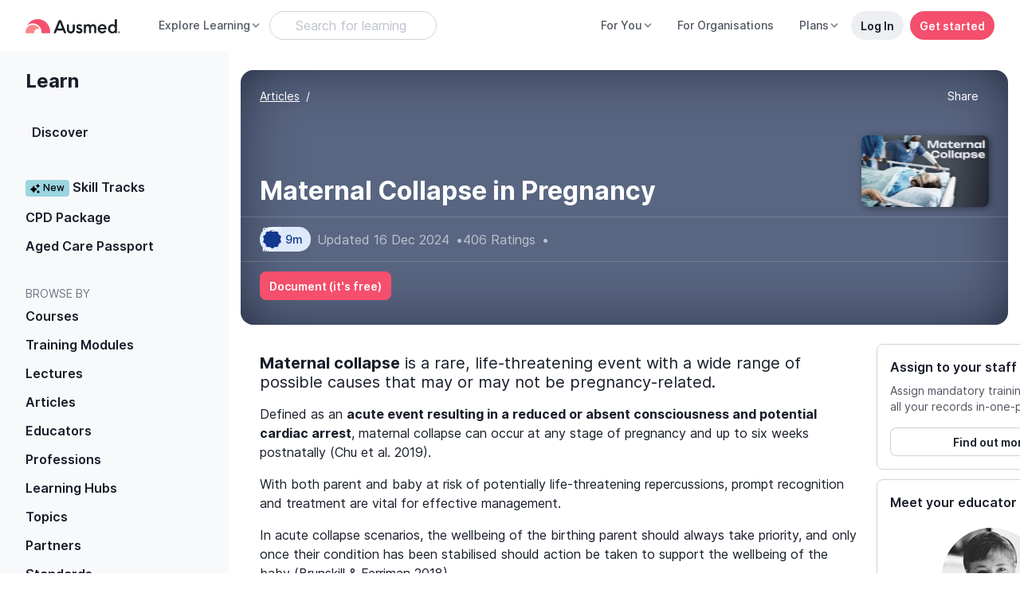

--- FILE ---
content_type: text/javascript; charset=utf-8
request_url: https://www.ausmed.co.nz/chunk-3PMURWVK.js
body_size: 8432
content:
import{a as we,b as wt,c as Ft}from"./chunk-3KUJ5EAL.js";import{a as At,b as Ae,d as Me,e as Yt}from"./chunk-HLIVDY4H.js";import{a as kt}from"./chunk-FF6LYWFN.js";import{a as Mt}from"./chunk-PKUPXPQ5.js";import{a as Dt}from"./chunk-KJRV74EM.js";import{b as Et}from"./chunk-W4IIZGGR.js";import{La as Tt,r as Ct}from"./chunk-YUBV7DDY.js";import{a as It}from"./chunk-5SXFNKRF.js";import{a as gt,n as De,o as Pt}from"./chunk-GJT67CBO.js";import{a as ht}from"./chunk-ANPHQNX4.js";import{$ as _t,X as Te,Y as mt,_ as G,c as Ie,da as K,ea as J,fa as bt,ia as Ee,ka as ft,o as lt,p as pt,q as ut}from"./chunk-NRAOVYYG.js";import{a as vt}from"./chunk-ARGADYEY.js";import{b as yt,c as xt}from"./chunk-ECDOH3WN.js";import{C as st,L as ct,g as ot}from"./chunk-TADU5GUX.js";import{a as dt}from"./chunk-BES34IE7.js";import{a as ce}from"./chunk-UIIZQ7S6.js";import{h as et,i as tt}from"./chunk-N2XRDACT.js";import{R as it}from"./chunk-HOZOYELS.js";import{e as nt}from"./chunk-ZHMS6F2N.js";import{a as St}from"./chunk-2YVOXFVL.js";import{R as rt,_ as at}from"./chunk-KNFI4AUL.js";import{A as Ge,F as Je,K as Pe,n as Ze,o as He}from"./chunk-Z64W3SKD.js";import{$c as oe,Ac as Ke,Cc as A,Gb as s,H as Re,Ic as M,Jc as l,Ma as E,Mb as j,Na as D,Qc as he,Rc as ye,Sa as qe,Sc as xe,T as Ve,Tb as Ne,Vc as Qe,Xb as Ue,Yc as a,Zb as b,Zc as $,_c as g,ca as Xe,gb as Le,jc as d,jd as ze,ld as se,p as Oe,qa as ae,qd as q,sa as z,sd as W,ud as Ce,vd as We,wc as r,xc as n,yc as P,zc as Be}from"./chunk-3EHLUWVV.js";import{e as Qt,g as ge}from"./chunk-RGAUAWUM.js";var jt=Qt((ke,Fe)=>{(function(t,c){typeof ke=="object"&&typeof Fe<"u"?Fe.exports=c():typeof define=="function"&&define.amd?define(c):(t=typeof globalThis<"u"?globalThis:t||self).dayjs_plugin_customParseFormat=c()})(ke,function(){"use strict";var t={LTS:"h:mm:ss A",LT:"h:mm A",L:"MM/DD/YYYY",LL:"MMMM D, YYYY",LLL:"MMMM D, YYYY h:mm A",LLLL:"dddd, MMMM D, YYYY h:mm A"},c=/(\[[^[]*\])|([-_:/.,()\s]+)|(A|a|Q|YYYY|YY?|ww?|MM?M?M?|Do|DD?|hh?|HH?|mm?|ss?|S{1,3}|z|ZZ?)/g,e=/\d/,i=/\d\d/,o=/\d\d?/,m=/\d*[^-_:/,()\s\d]+/,y={},x=function(p){return(p=+p)+(p>68?1900:2e3)},u=function(p){return function(_){this[p]=+_}},f=[/[+-]\d\d:?(\d\d)?|Z/,function(p){(this.zone||(this.zone={})).offset=function(_){if(!_||_==="Z")return 0;var v=_.match(/([+-]|\d\d)/g),S=60*v[1]+(+v[2]||0);return S===0?0:v[0]==="+"?-S:S}(p)}],h=function(p){var _=y[p];return _&&(_.indexOf?_:_.s.concat(_.f))},O=function(p,_){var v,S=y.meridiem;if(S){for(var w=1;w<=24;w+=1)if(p.indexOf(S(w,0,_))>-1){v=w>12;break}}else v=p===(_?"pm":"PM");return v},le={A:[m,function(p){this.afternoon=O(p,!1)}],a:[m,function(p){this.afternoon=O(p,!0)}],Q:[e,function(p){this.month=3*(p-1)+1}],S:[e,function(p){this.milliseconds=100*+p}],SS:[i,function(p){this.milliseconds=10*+p}],SSS:[/\d{3}/,function(p){this.milliseconds=+p}],s:[o,u("seconds")],ss:[o,u("seconds")],m:[o,u("minutes")],mm:[o,u("minutes")],H:[o,u("hours")],h:[o,u("hours")],HH:[o,u("hours")],hh:[o,u("hours")],D:[o,u("day")],DD:[i,u("day")],Do:[m,function(p){var _=y.ordinal,v=p.match(/\d+/);if(this.day=v[0],_)for(var S=1;S<=31;S+=1)_(S).replace(/\[|\]/g,"")===p&&(this.day=S)}],w:[o,u("week")],ww:[i,u("week")],M:[o,u("month")],MM:[i,u("month")],MMM:[m,function(p){var _=h("months"),v=(h("monthsShort")||_.map(function(S){return S.slice(0,3)})).indexOf(p)+1;if(v<1)throw new Error;this.month=v%12||v}],MMMM:[m,function(p){var _=h("months").indexOf(p)+1;if(_<1)throw new Error;this.month=_%12||_}],Y:[/[+-]?\d+/,u("year")],YY:[i,function(p){this.year=x(p)}],YYYY:[/\d{4}/,u("year")],Z:f,ZZ:f};function qt(p){var _,v;_=p,v=y&&y.formats;for(var S=(p=_.replace(/(\[[^\]]+])|(LTS?|l{1,4}|L{1,4})/g,function(N,R,T){var I=T&&T.toUpperCase();return R||v[T]||t[T]||v[I].replace(/(\[[^\]]+])|(MMMM|MM|DD|dddd)/g,function(V,X,U){return X||U.slice(1)})})).match(c),w=S.length,k=0;k<w;k+=1){var H=S[k],L=le[H],F=L&&L[0],Y=L&&L[1];S[k]=Y?{regex:F,parser:Y}:H.replace(/^\[|\]$/g,"")}return function(N){for(var R={},T=0,I=0;T<w;T+=1){var V=S[T];if(typeof V=="string")I+=V.length;else{var X=V.regex,U=V.parser,ee=N.slice(I),Q=X.exec(ee)[0];U.call(R,Q),N=N.replace(Q,"")}}return function(B){var te=B.afternoon;if(te!==void 0){var C=B.hours;te?C<12&&(B.hours+=12):C===12&&(B.hours=0),delete B.afternoon}}(R),R}}return function(p,_,v){v.p.customParseFormat=!0,p&&p.parseTwoDigitYear&&(x=p.parseTwoDigitYear);var S=_.prototype,w=S.parse;S.parse=function(k){var H=k.date,L=k.utc,F=k.args;this.$u=L;var Y=F[1];if(typeof Y=="string"){var N=F[2]===!0,R=F[3]===!0,T=N||R,I=F[2];R&&(I=F[2]),y=this.$locale(),!N&&I&&(y=v.Ls[I]),this.$d=function(ee,Q,B,te){try{if(["x","X"].indexOf(Q)>-1)return new Date((Q==="X"?1e3:1)*ee);var C=qt(Q)(ee),pe=C.year,ie=C.month,Lt=C.day,Nt=C.hours,Ut=C.minutes,Bt=C.seconds,Kt=C.milliseconds,je=C.zone,$e=C.week,ue=new Date,me=Lt||(pe||ie?1:ue.getDate()),_e=pe||ue.getFullYear(),ne=0;pe&&!ie||(ne=ie>0?ie-1:ue.getMonth());var re,be=Nt||0,fe=Ut||0,ve=Bt||0,Se=Kt||0;return je?new Date(Date.UTC(_e,ne,me,be,fe,ve,Se+60*je.offset*1e3)):B?new Date(Date.UTC(_e,ne,me,be,fe,ve,Se)):(re=new Date(_e,ne,me,be,fe,ve,Se),$e&&(re=te(re).week($e).toDate()),re)}catch{return new Date("")}}(H,Y,L,v),this.init(),I&&I!==!0&&(this.$L=this.locale(I).$L),T&&H!=this.format(Y)&&(this.$d=new Date("")),y={}}else if(Y instanceof Array)for(var V=Y.length,X=1;X<=V;X+=1){F[1]=Y[X-1];var U=v.apply(this,F);if(U.isValid()){this.$d=U.$d,this.$L=U.$L,this.init();break}X===V&&(this.$d=new Date(""))}else w.call(this,k)}}})});var de=ge(dt()),Vt=ge(jt());var Ye=ge(dt());function $t(t,c=[]){let e=J(t,c,"stripe")[0];return e?.subStartDate?e.paymentMethods?.length<2&&(0,Ye.default)().diff((0,Ye.default)(e.subStartDate),"day")>30:!1}var zt=["stripeForm"],Wt=["migrationCard"],Zt=()=>["/profile-setting/invoice"],Xt=()=>({position:"relative","bottom.px":2,"font-size":"10px"});function Ht(t,c){t&1&&(r(0,"h3",5),a(1,"Subscription"),n())}function Gt(t,c){t&1&&(r(0,"div",6),P(1,"app-dashboard-second-card-banner",7),n()),t&2&&(s(),d("source","settings"))}function Jt(t,c){if(t&1&&(r(0,"div",6)(1,"div",8)(2,"h5",9),a(3,"Account Balance"),n(),r(4,"div",10)(5,"table",11)(6,"tbody")(7,"tr")(8,"td"),a(9,"Credit"),n(),r(10,"td"),a(11),q(12,"currency"),n()()()()()()()),t&2){let e=l();s(11),g(" ",Ce(12,1,-e.stripeCustomer.balance/100,e.creditCurrencyTypes[e.stripeCustomer.currency].currency,"symbol",e.creditCurrencyTypes[e.stripeCustomer.currency].currencySymbol)," ")}}function ei(t,c){t&1&&(r(0,"h3",5),a(1,"Trial Subscription"),n())}function ti(t,c){if(t&1&&(r(0,"div"),b(1,ei,2,0,"h3",1),r(2,"p"),a(3," You are currently on the International Nurses Day Free Trial. "),n(),r(4,"div",8)(5,"div",10)(6,"table",11)(7,"tbody")(8,"tr")(9,"td",12),a(10,"Plan Details"),n(),r(11,"td"),a(12,"International Nurses Day Free Trial"),n()(),r(13,"tr")(14,"td",12),a(15,"Expired Date"),n(),r(16,"td"),a(17),q(18,"date"),n()()()()()()()),t&2){let e=l();s(),d("ngIf",e.accessDict.stripe),s(16),g(" ",W(18,2,e.indTrialSub.expiryDate,"dd MMM yyyy h:mm:ss a")," ")}}function ii(t,c){if(t&1){let e=A();r(0,"div")(1,"p",13),a(2),n(),r(3,"div",14)(4,"button",15),M("click",function(){E(e);let o=l();return D(o.startSub("settings"))}),a(5),n()()()}if(t&2){let e=l();s(),d("hidden",e.indTrialSub),s(),g(" ",e.accessDict.trial?"You are currently on a trial subscription.":"You are currently on the Basic (free) plan"," "),s(3),g(" ",e.accessDict.trial?"Start a full subscription":"Start a subscription"," ")}}function ni(t,c){if(t&1&&(r(0,"div")(1,"p",17),P(2,"ui-streamline-icon",18),a(3,"Payment failed - Please add/update your credit card to reactivate your subscription."),n(),r(4,"p",19),a(5,"If you require assistance, please contact us on +61 1300 287 633 or email support@ausmed.com.au."),n(),r(6,"div",8)(7,"div",10)(8,"table",20)(9,"tbody")(10,"tr")(11,"td",12),a(12,"Plan Details"),n(),r(13,"td"),a(14),n()(),r(15,"tr")(16,"td",12),a(17,"Status"),n(),r(18,"td")(19,"div")(20,"span",21),a(21,"Failed"),n()()()()()(),r(22,"div",22)(23,"div",14)(24,"a",23),a(25," Add/Update Credit Card"),n()()()()()()),t&2){let e=l().$implicit,i=l();s(14),g(" ",i.getStripeSubTier(e)?i.getStripeSubTier(e).displayName:"Ausmed Subscription"," "),s(10),d("routerLink",se(2,Zt))}}function ri(t,c){t&1&&(r(0,"p",17),P(1,"ui-streamline-icon",18),a(2," Your recent subscription payment failed. Please contact us on +61 1300 287 633 or email ausmed@ausmed.com.au for support."),n())}function ai(t,c){if(t&1&&(r(0,"div",6),b(1,ni,26,3,"div",16)(2,ri,3,0,"ng-template",null,0,We),n()),t&2){let e=c.$implicit,i=Qe(3),o=l();s(),d("ngIf",o.checkSubSubType(e,o.ESubAccessKeys.stripe))("ngIfElse",i)}}function oi(t,c){if(t&1&&(r(0,"div",8)(1,"h5",9),a(2,"Original CPD Organiser Subscription"),n(),r(3,"div",10)(4,"table",11)(5,"tbody")(6,"tr")(7,"td",12),a(8,"Plan Details"),n(),r(9,"td"),a(10,"Subscription from Original CPD Organiser"),n()(),r(11,"tr")(12,"td",12),a(13,"Expiry Date"),n(),r(14,"td"),a(15),q(16,"date"),n()()()()()()),t&2){let e=l().$implicit;s(15),$(W(16,1,e.expiryDateMs,"dd MMM yyyy"))}}function si(t,c){if(t&1&&(r(0,"div",8)(1,"h5",9),a(2),n(),r(3,"div",10)(4,"div",26)(5,"div",27)(6,"div",28),a(7,"Expiry Date"),n()(),r(8,"div",29)(9,"div",30),a(10),q(11,"date"),n()()()()()),t&2){let e=l().$implicit,i=l(2);s(2),g("Grant ",i.getDisplayNameForNotStripeSub(e)," Subscription"),s(8),g("",W(11,2,e.expiryDateMs,"dd MMM yyyy")," ")}}function ci(t,c){if(t&1){let e=A();r(0,"button",38),M("click",function(){E(e);let o=l(3).$implicit,m=l(2);return D(m.startCancelSubscription(o))}),a(1,"Cancel trial subscription"),n()}}function di(t,c){t&1&&(r(0,"button",39),a(1,"Cancel trial subscription"),n()),t&2&&d("bsTooltipTrigger","hover")}function li(t,c){if(t&1&&(r(0,"div",35)(1,"div",35)(2,"small"),a(3),n()(),b(4,ci,2,0,"button",36)(5,di,2,1,"button",37),n()),t&2){let e=l(4);s(3),g("You trial subscription ends on ",e.freeTrialSubsEndTime,""),s(),d("ngIf",e.enableFreeTrialSubsCancel),s(),d("ngIf",!e.enableFreeTrialSubsCancel)}}function pi(t,c){t&1&&(r(0,"td"),a(1," n/a "),n())}function ui(t,c){if(t&1&&(r(0,"td"),a(1),q(2,"currency"),n()),t&2){let e=l(2).$implicit,i=l(2);s(),oe(" ",Ce(2,2,i.getDisplayPriceForStripeSub(e.fn_stripePlans),i.currencyTypes[e.fn_stripePlans[0]==null?null:e.fn_stripePlans[0].currency].currency,"symbol",i.currencyTypes[e.fn_stripePlans[0]==null?null:e.fn_stripePlans[0].currency].currencySymbol)," per ",(e.fn_stripePlans[0]==null?null:e.fn_stripePlans[0].interval)==="year"?"year":(e.fn_stripePlans[0]==null?null:e.fn_stripePlans[0].interval)==="week"?"fortnight":(e.fn_stripePlans[0]==null?null:e.fn_stripePlans[0].interval_count)===3?"quarter":"month"," ")}}function mi(t,c){t&1&&(r(0,"div")(1,"span",40),a(2,"Active"),n()())}function _i(t,c){if(t&1&&(r(0,"div",41),P(1,"ui-streamline-icon",42),a(2," Payments are failing, please update or add backup credit card. "),n()),t&2){let e=l(2).$implicit;s(),d("color",e.status==="past_due"&&!e.cancelAtPeriodEnd?"text-danger":"text-neutral-900")("svgStyle",se(2,Xt))}}function bi(t,c){if(t&1&&(r(0,"div",41),P(1,"ui-streamline-icon",42),a(2),q(3,"date"),n()),t&2){let e=l(2).$implicit;s(),d("color",e.cancelAtPeriodEnd?"text-warning":"text-neutral-900")("svgStyle",se(6,Xt)),s(),g(" Your subscription will end on ",W(3,3,e.expiryDate,"dd MMM yyyy"),". ")}}function fi(t,c){t&1&&(r(0,"tr")(1,"td",43),a(2,"You might have a duplicate personal subscription. To avoid duplicate payments, you can cancel this subscription to Basic or contact us for help."),n()())}function vi(t,c){t&1&&P(0,"ui-spinner",46)}function Si(t,c){if(t&1){let e=A();r(0,"button",44),M("click",function(){E(e);let o=l(2).$implicit,m=l(2);return D(m.onRestoreSubClick(o))}),b(1,vi,1,0,"ui-spinner",45),a(2," Reactivate your subscription "),n()}if(t&2){let e=l(4);d("disabled",e.submittingRequest),s(),d("ngIf",e.submittingRequest)}}function gi(t,c){if(t&1){let e=A();r(0,"button",47),M("click",function(){E(e);let o=l(2).$implicit,m=l(2);return D(m.changePlan(o))}),a(1," Manage subscription "),n()}}function hi(t,c){if(t&1){let e=A();r(0,"button",47),M("click",function(){E(e);let o=l(2).$implicit,m=l(2);return D(m.startCancelSubscription(o))}),a(1," Cancel my subscription "),n()}}function yi(t,c){if(t&1&&(r(0,"div",6)(1,"h3",5),a(2,"Subscription "),n(),r(3,"p",19),a(4,"If you require assistance, please contact us on +61 1300 287 633 or email support@ausmed.com.au."),n(),r(5,"div",8)(6,"div",10),b(7,li,6,3,"div",31),r(8,"table",11)(9,"tbody")(10,"tr")(11,"td",12),a(12,"Plan Details"),n(),r(13,"td"),a(14),n()(),r(15,"tr")(16,"td",12),a(17,"Amount"),n(),b(18,pi,2,0,"td",4)(19,ui,3,7,"td",4),n(),r(20,"tr")(21,"td",12),a(22,"Status"),n(),r(23,"td"),b(24,mi,3,0,"div",4)(25,_i,3,3,"div",32)(26,bi,4,7,"div",32),n()(),b(27,fi,3,0,"tr",4),n()(),r(28,"div",22),b(29,Si,3,2,"button",33)(30,gi,2,0,"button",34)(31,hi,2,0,"button",34),n()()()()),t&2){let e=l().$implicit,i=l(2);s(7),d("ngIf",i.isFreeTrialSubscription(e)),s(7),g("",i.isFreeTrialSubscription(e)?"Ausmed Pro Trial":i.getStripeSubTier(e)?i.getStripeSubTier(e).displayName:e.fn_stripePlans&&(e.fn_stripePlans[0]==null?null:e.fn_stripePlans[0].name)," "),s(4),d("ngIf",i.isFreeTrialSubscription(e)),s(),d("ngIf",!i.isFreeTrialSubscription(e)&&e.fn_stripePlans&&e.fn_stripePlans[0]),s(5),d("ngIf",(e.status==="active"||e.status==="trialing")&&!e.cancelAtPeriodEnd),s(),d("ngIf",e.status==="past_due"&&!e.cancelAtPeriodEnd),s(),d("ngIf",e.cancelAtPeriodEnd),s(),d("ngIf",i.isDuplicatedSub(e)),s(2),d("ngIf",e.cancelAtPeriodEnd),s(),d("ngIf",i.checkStripeSubManageable(e)),s(),d("ngIf",i.checkCancelOutsideManagementPage(e))}}function xi(t,c){if(t&1&&(r(0,"div",6)(1,"div",8)(2,"div",10)(3,"p",28),a(4),n(),r(5,"table",11)(6,"tr")(7,"td")(8,"strong"),a(9,"Plan"),n()(),r(10,"td"),a(11),n()(),r(12,"tr")(13,"td")(14,"strong"),a(15,"Status"),n()(),r(16,"td")(17,"span",40),a(18,"Active"),n()()()()()()()),t&2){let e=l().$implicit,i=l(2);s(4),oe("An Ausmed Subscription has been provided by ",e.orgDetail==null?null:e.orgDetail.name,". For more details or to manage this subscription, please contact ",e.orgDetail==null?null:e.orgDetail.name,"."),s(7),g("Ausmed ",i.getDisplayNameForNotStripeSub(e)," Subscription")}}function Ci(t,c){if(t&1&&(r(0,"table",11)(1,"tr")(2,"td")(3,"strong"),a(4,"Plan Details"),n()(),r(5,"td"),a(6),n()()()),t&2){let e=l(2).$implicit;s(6),$(e.provider.subscription)}}function Pi(t,c){if(t&1&&(r(0,"div",6)(1,"div",8)(2,"h5",9),a(3,"Partner Subscription - Active"),n(),r(4,"div",10)(5,"p",28),a(6),n(),b(7,Ci,7,1,"table",48),n()()()),t&2){let e=l().$implicit;s(6),oe("Your subscription has been provided by ",e.provider==null?null:e.provider.name,". For more details about your subscription contact ",e.provider==null?null:e.provider.name,"."),s(),d("ngIf",e.provider)}}function Ii(t,c){t&1&&(r(0,"p",51),a(1," This purchase has been made through Apple on the Ausmed mobile app. If you wish to cancel it, please contact Apple customer service directly. "),n())}function Ti(t,c){t&1&&(r(0,"p",51),a(1," This purchase has been made through Apple on the Ausmed mobile app. To cancel your subscription on your mobile device go to "),r(2,"strong"),a(3,"Settings > Apple ID > Subscriptions."),n()())}function Ei(t,c){if(t&1&&(r(0,"div"),b(1,Ii,2,0,"p",50)(2,Ti,4,0,"p",50),n()),t&2){let e=l(2).$implicit,i=l(2);s(),d("ngIf",i.checkMobilePass(e)),s(),d("ngIf",!i.checkMobilePass(e))}}function Di(t,c){t&1&&(r(0,"div")(1,"p",51),a(2," This purchase has been made through Google on the Ausmed mobile app. To cancel your subscription on your mobile device go to "),r(3,"strong"),a(4,"Play Store > Your Avatar > Payments and subscriptions > Subscriptions."),n()()())}function Ai(t,c){t&1&&(r(0,"p",52),a(1,"You might have duplicate personal subscriptions. To avoid duplicate payments, please contact us for help."),n())}function Mi(t,c){if(t&1&&(r(0,"div",6)(1,"div",8)(2,"h5",9),a(3,"Your Current Plan"),n(),r(4,"div",10)(5,"p",28),a(6,"You are currently on a "),r(7,"strong"),a(8),n(),a(9),r(10,"strong"),a(11),q(12,"date"),n(),a(13,"."),n(),b(14,Ei,3,2,"div",4)(15,Di,5,0,"div",4)(16,Ai,2,0,"p",49),n()()()),t&2){let e=l().$implicit,i=l(2);s(8),$(i.generateIAPAlias(e)),s(),g(". ",i.generateIAPDescription(e)," "),s(2),$(W(12,6,i.generateIAPExpiry(e),"dd MMM yyyy")),s(3),d("ngIf",i.checkSubSubType(e,i.ESubAccessKeys.iap)),s(),d("ngIf",i.checkSubSubType(e,i.ESubAccessKeys.giap)),s(),d("ngIf",i.isDuplicatedSub(e))}}function wi(t,c){if(t&1&&(r(0,"div"),b(1,oi,17,4,"div",25)(2,si,12,5,"div",25)(3,yi,32,11,"div",3)(4,xi,19,3,"div",3)(5,Pi,8,3,"div",3)(6,Mi,17,9,"div",3),n()),t&2){let e=c.$implicit,i=l(2);s(),d("ngIf",i.checkSubSubType(e,i.ESubAccessKeys.dc)&&!i.hasTrailling),s(),d("ngIf",i.checkSubSubType(e,i.ESubAccessKeys.grant)),s(),d("ngIf",i.checkSubSubType(e,i.ESubAccessKeys.stripe)),s(),d("ngIf",i.checkSubSubType(e,i.ESubAccessKeys.org)&&e.status==="active"&&!i.checkOrgSubPortfolioOnly(e)),s(),d("ngIf",i.checkSubSubType(e,i.ESubAccessKeys.partner)&&e.status==="active"),s(),d("ngIf",i.checkSubSubType(e,i.ESubAccessKeys.iap)||i.checkSubSubType(e,i.ESubAccessKeys.giap))}}function ki(t,c){if(t&1&&(r(0,"div"),b(1,wi,7,6,"div",24),n()),t&2){let e=l();s(),d("ngForOf",e.currentDisplayableSubs)}}function Fi(t,c){t&1&&(r(0,"div"),a(1," You have no credit card in the system now. Please add one. "),n())}function Yi(t,c){t&1&&(r(0,"span",62),a(1,"Default"),n())}function ji(t,c){t&1&&P(0,"ui-spinner",63)}function $i(t,c){t&1&&P(0,"ui-spinner",63)}function Oi(t,c){if(t&1){let e=A();r(0,"button",59),M("click",function(){E(e);let o=l().$implicit,m=l(4);return D(m.makeDefaultCard(o))}),b(1,$i,1,0,"ui-spinner",60),a(2," Set as default "),n()}if(t&2){let e=l().$implicit,i=l(4);d("disabled",i.cardPendingRequests[e]),s(),d("ngIf",i.cardPendingRequests[e])}}function Ri(t,c){t&1&&P(0,"ui-spinner",63)}function Vi(t,c){if(t&1){let e=A();r(0,"button",59),M("click",function(){E(e);let o=l().$implicit,m=l(4);return D(m.deleteCard(o))}),b(1,Ri,1,0,"ui-spinner",60),a(2," Delete "),n()}if(t&2){let e=l().$implicit,i=l(4);d("disabled",i.cardPendingRequests[e]),s(),d("ngIf",i.cardPendingRequests[e])}}function Xi(t,c){if(t&1){let e=A();r(0,"div",10)(1,"table",11)(2,"tbody")(3,"tr")(4,"td"),a(5,"Card Type"),n(),r(6,"td"),a(7),n()(),r(8,"tr")(9,"td"),a(10,"Credit Card Number"),n(),r(11,"td",56),a(12),b(13,Yi,2,0,"span",57),n()(),r(14,"tr")(15,"td"),a(16,"Valid Until"),n(),r(17,"td"),a(18),n()()()(),r(19,"div",58)(20,"button",59),M("click",function(){E(e);let o=l().$implicit,m=l(3);return D(m.updateCard(o))}),b(21,ji,1,0,"ui-spinner",60),a(22," Update "),n(),b(23,Oi,3,2,"button",61)(24,Vi,3,2,"button",61),n()()}if(t&2){let e=c.$implicit,i=l().$implicit,o=l(3);s(7),$(i.brand),s(5),g("XXXX XXXX XXXX ",i.last4," \xA0 "),s(),d("ngIf",e===o.defaultPaymentID),s(5),$(i.exp_month+"/"+i.exp_year),s(2),d("disabled",o.cardPendingRequests[e]),s(),d("ngIf",o.cardPendingRequests[e]),s(2),d("ngIf",o.accessDict.stripe&&e!==o.defaultPaymentID),s(),d("ngIf",e!==o.defaultPaymentID)}}function qi(t,c){if(t&1&&(r(0,"div",8),b(1,Xi,25,8,"div",55),n()),t&2){let e=c.$implicit;s(),d("ngIf",e.id)}}function Li(t,c){if(t&1&&(r(0,"div")(1,"h3",5),a(2,"Payment Details"),n(),b(3,qi,2,1,"div",54),n()),t&2){let e=l(2);s(3),d("ngForOf",e.availableCards)}}function Ni(t,c){t&1&&(r(0,"div")(1,"p"),a(2," When there is no active, upcoming or outstanding payment requirement, your card details can be removed from your account upon request to "),r(3,"a",64),a(4,"support@ausmed.com.au"),n(),a(5,". "),n()())}function Ui(t,c){t&1&&(r(0,"span",66),a(1,"Default"),n())}function Bi(t,c){if(t&1&&(r(0,"div",8)(1,"div",10)(2,"table",11)(3,"tbody")(4,"tr")(5,"td"),a(6,"Card Type"),n(),r(7,"td"),a(8),n()(),r(9,"tr")(10,"td"),a(11,"Credit Card Number"),n(),r(12,"td",56),a(13),b(14,Ui,2,0,"span",65),n()(),r(15,"tr")(16,"td"),a(17,"Valid Until"),n(),r(18,"td"),a(19),n()()()(),r(20,"div",58)(21,"p"),a(22,"If you want to modify this card, please contact our customer service team."),n()()()()),t&2){let e=c.$implicit;s(8),$(e.paymentType),s(5),g("XXXX XXXX XXXX ",e.cardLast4,"\xA0 "),s(),d("ngIf",e.isDefault),s(5),$(e.cardExpMonth+"/"+e.cardExpYear)}}function Ki(t,c){if(t&1&&(Be(0),b(1,Bi,23,4,"div",54),Ke()),t&2){let e=l(2);s(),d("ngForOf",e.extraUnsupportedCards)}}function Qi(t,c){if(t&1){let e=A();r(0,"button",67),M("click",function(){E(e);let o=l(2);return D(o.openAddCardModal())}),a(1,"Add new card"),n()}}function zi(t,c){if(t&1&&(r(0,"div"),b(1,Fi,2,0,"div",4)(2,Li,4,1,"div",4)(3,Ni,6,0,"div",4)(4,Ki,2,1,"ng-container",4)(5,Qi,2,0,"button",53),n()),t&2){let e=l();s(),d("ngIf",!(e.availableCards!=null&&e.availableCards.length)&&!(!(e.currentStripeSub==null||e.currentStripeSub.paymentMethods==null)&&e.currentStripeSub.paymentMethods.length)),s(),d("ngIf",e.availableCards==null?null:e.availableCards.length),s(),d("ngIf",(e.availableCards==null?null:e.availableCards.length)&&!e.paymentRequired),s(),d("ngIf",e.extraUnsupportedCards.length),s(),d("ngIf",!e.showSecondCardBanner)}}var Z=class Z extends ht(){constructor(e,i,o,m,y,x,u,f){super(x);this.subscriptionService=e;this.objectParamsService=i;this.analytics=o;this.platformId=m;this.dialog=y;this.injector=x;this.shareService=u;this.router=f;this.Math=Math;this.extraUnsupportedCards=[];this.showSecondCardBanner=!1;this.newCard=!1;this.submittingRequest=!1;this.cardPendingRequests={};this.stripeErrorMsg="";this.hasTrailling=!1;this.migrationStripeErrorMsg="";this.unpaidSubscriptions=[];this.loaded=!1;this.updatedCreditCard={};this.hasOrg=!1;this.hasStripe=!1;this.currencyTypes=pt;this.creditCurrencyTypes=ut;this.currentDisplayableSubs=[];this.subsExceptTrial=[];this.paymentRequired=!1;this.getIAPDurationType=Te;this.getIAPType=mt;this.availableCards=[];this.defaultErrMsg="We're sorry, something's not right at our end. Please try again later.";this.enableFreeTrialSubsCancel=!1;this.checkSubSubType=G;this.ESubAccessKeys=Ie;this.openReactivateSubsModal=we;this.isFreeTrialSubscription=_t;this.ESubTierIDs=gt;this.getDisplayPriceForStripeSub=wt;this._getCardCount=()=>this.availableCards?this.availableCards.length:0;this._getCards=()=>this.subscriptionService.fetchCardPaymentMethods().pipe(z(({cards:e})=>{this.availableCards=e||[]}));this.startSub=e=>{Tt(this.injector,e).subscribe()};Pe(this.platformId)&&(this.localStorage=localStorage),this.futurePaymentCtrl=new At(x)}ngOnInit(){let e=this.runSubsQuery$(["trial","dc","hasUnpaidSub","iap","giap","mobilePass","mobileSub","stripe","stripeFreeTrial","learningPro"]),i=this.subscriptionService.fetchCurrentSubsStream(!0).pipe(Ve(u=>!!u)).pipe(z(u=>{let f=kt(this.injector,u);this.subsExceptTrial=bt(this.injector,f,"trial"),this.indTrialSub=this.hasIndTrailSub(f);let h=J(this.injector,f,"stripe");if(this.currentStripeSub=h&&h[0]||null,this.currentStripeSub){let O=f.filter(le=>le.subscriptionID!==this.currentStripeSub.subscriptionID);this.currentDisplayableSubs=[this.currentStripeSub].concat(O)}else this.currentDisplayableSubs=f;for(let O of this.currentDisplayableSubs)if(!O.cancelAtPeriodEnd){this.paymentRequired=!0;break}})),o=this.subscriptionService.getUnpaidSubscriptions().pipe(z(u=>{this.unpaidSubscriptions=u})),m=this.subscriptionService.fetchStripeCustomer().pipe(ae(()=>this.subscriptionService.getStripeCustomer()),z(u=>{this.stripeCustomer=u})),y=this._getCards(),x=this.subscriptionService.fetchPlans().pipe(z(u=>{this.plans=u.data}));Re([e,i,o,m,y,x]).pipe(this.untilDestroyed()).subscribe(()=>{if(this.accessDict.stripeFreeTrial){this.freeTrialSubsEndTime=Et(this.currentStripeSub.content.trialEnd),de.default.extend(Vt.default);let f=(0,de.default)(),h=(0,de.default)(this.freeTrialSubsEndTime,"MMM D, YYYY at h:mm A");this.enableFreeTrialSubsCancel=f<h}for(let f of this.currentDisplayableSubs)G(f,"partner")&&(f.provider=f.content?.provider?Me(f.content.provider.toLowerCase()):Me(f.productID.split("-")[1])),G(f,"stripe")&&(this.hasStripe=!0,f.fn_stripePlans=rt((f.content?.prices||[]).map(h=>this.plans.find(O=>O.id===h.id))),f.status==="trialing"&&(this.hasTrailling=!0)),G(f,"org")&&f.status==="active"&&(this.hasOrg=!0);if(this.duplicatedSubs=Dt(this.injector,this.currentDisplayableSubs),this.availableCards&&this.availableCards.length&&this.currentStripeSub&&this.currentStripeSub.paymentMethods){let f=this.availableCards.map(h=>h.id)||[];this.extraUnsupportedCards=this.currentStripeSub?.paymentMethods.filter(h=>!f.includes(h.id))||[]}this.showSecondCardBanner=$t(this.injector,this.currentDisplayableSubs)&&!this.subscriptionService.isExpiringCard(Rt(this.injector,this.currentDisplayableSubs));let u=Rt(this.injector,this.currentDisplayableSubs,this.unpaidSubscriptions);this.defaultPaymentID=u&&u.id||void 0,this.loaded=!0,this.loadError=null},()=>{this.loadError=!0})}openAddCardModal(){let e=this._getCardCount(),i={segment:{openModalParams:{total:e},paymentUpdateParams:{total:e+1}},unpaidSubs:this.unpaidSubscriptions};Ae(this.injector,i)}makeDefaultCard(e){this.subscriptionService.setDefaultPaymentMethod(e).pipe(vt(i=>{this.cardPendingRequests[e]=i.pending})).subscribe(()=>{this.defaultPaymentID=e})}deleteCard(e){this.dialog.open(ce,{disableClose:!0,panelClass:"ui-confirmation-modal",data:{title:"Delete card details",message:"These card details will be permanently deleted.",rejectMessage:"Cancel",acceptMessage:"Delete",acceptBtnColour:"btn-danger"}}).afterClosed().pipe(ae(o=>o?(this.cardPendingRequests[e]=!0,this.subscriptionService.detachPaymentMethod(e)):Oe),ae(()=>this._getCards()),Xe(()=>{this.cardPendingRequests[e]=!1})).subscribe(at,o=>{console.log(o)})}changePlan(e){if(e&&e.status==="past_due"){this.dialog.open(ce,{disableClose:!0,panelClass:"ui-dialog",data:{title:"Payments are failling",message:"You have to pay all your outsanding invoice(s) before change your subscription.",rejectMessage:"Close",acceptMessage:"Ok"}});return}this.objectParamsService.setParam(st,"settings"),this.router.navigate(["./profile-setting/ausmed-pro/subscription-management"])}startCancelSubscription(e){if(e.status==="past_due"){this.dialog.open(ce,{disableClose:!0,panelClass:"ui-dialog",data:{title:"Payments are failing",message:"You have to pay all your outstanding invoice(s) before change your subscription.",rejectMessage:"Close",acceptMessage:"Ok"}});return}Ft(this.injector,e)}restoreSubscription(e){this.submittingRequest=!0,this.subscriptionService.restoreCurrentSubscription(e).then(()=>{this.submittingRequest=!1,this.analytics.track("S-subscription-restored"),Pe(this.platformId)&&setTimeout(()=>{location.reload()},1e3)},i=>{this.submittingRequest=!1,i.error&&i.error.message?alert(i.error.message):alert("We're sorry, something's not right at our end. Please try again later.")})}updateCard(e){let i=this._getCardCount(),o={segment:{openModalParams:{total:i},paymentUpdateParams:{total:i}},updateInfo:{pm:e,isUpdate:!0},unpaidSubs:this.unpaidSubscriptions};Ae(this.injector,o)}sendTrack(e,i){this.analytics.track(e,{source:"website",context:i})}getStripeSubTier(e){return De(this.injector,e)}checkDeprecatedStripeSub(e){return K(this.injector,e,"deprecatedStripe")}checkStripeSubManageable(e){let i=De(this.injector,e);return!this.checkDeprecatedStripeSub(e)&&i?.fn_isManageable}checkCancelOutsideManagementPage(e){return(this.checkDeprecatedStripeSub(e)||!this.checkStripeSubManageable(e))&&!e.cancelAtPeriodEnd}checkMobilePass(e){return K(this.injector,e,"mobilePass")}checkOrgSubPortfolioOnly(e){return(K(this.injector,e,"org")||K(this.injector,e,"orgGiven"))&&!K(this.injector,e,"learningPro")&&K(this.injector,e,"portfolioBase")}generateIAPAlias(e){if(this.checkMobilePass(e)){let o=Te(e.content?.prices[0].id);return o?o+" Pass":"Ausmed Pass"}let i=e.content?.prices[0].id;return i?i.split("-").slice(1).join(" "):"Ausmed Subscription"}generateIAPDescription(e){return this.checkMobilePass(e)?"Your Pass will expire on ":"Your subscription will be renewed on "}generateIAPExpiry(e){return new Date(e.expiryDateMs)}hasCurrPaidSubs(){return ft(this.currentDisplayableSubs)}onRestoreSubClick(e){we(this.injector,e)}getDisplayNameForNotStripeSub(e){return Pt(this.injector,e)?.displayName}isDuplicatedSub(e){return!!this.duplicatedSubs.find(i=>i.subscriptionID===e.subscriptionID)}hasIndTrailSub(e){return Ee(e,"trial").find(o=>o.productID.startsWith("ausmed-pro-trial-nurses-day"))}};Z.\u0275fac=function(i){return new(i||Z)(j(lt),j(ot),j(Ct),j(Le),j(it),j(qe),j(ct),j(et))},Z.\u0275cmp=Ne({type:Z,selectors:[["app-ausmed-pro"]],viewQuery:function(i,o){if(i&1&&(he(zt,5),he(Wt,5)),i&2){let m;ye(m=xe())&&(o.stripeForm=m.first),ye(m=xe())&&(o.migrationCard=m.first)}},features:[ze([Mt]),Ue],decls:10,vars:10,consts:[["notStripeUnpaid",""],["class","d-inline-flex align-items-center",4,"ngIf"],[3,"loaded","loadError"],["class","mb-4",4,"ngIf"],[4,"ngIf"],[1,"d-inline-flex","align-items-center"],[1,"mb-4"],[3,"source"],[1,"card","mb-4"],[1,"card-header"],[1,"card-body"],[1,"table","table-loose","mb-4"],[1,"fw-semibold","text-neutral-900"],[3,"hidden"],[1,"button-wrap","button-wrap--spaced"],[1,"mb-6","btn","btn-secondary",3,"click"],[4,"ngIf","ngIfElse"],[1,"text-danger","font-weight-bold"],["size","f-paragraph","theme","bold","name","alert-circle","color","text-danger",1,"mr-1"],[1,"f-small","text-neutral-900"],[1,"table","table-loose"],[1,"badge","badge-danger"],[1,"d-inline-flex"],[1,"mb-6","btn","btn-outline-secondary",3,"routerLink"],[4,"ngFor","ngForOf"],["class","card mb-4",4,"ngIf"],[1,"row"],[1,"col-auto","mr-auto"],[1,"card-text"],[1,"col-auto"],[1,"list-group-info","list-group-info--date"],["class","mb-2",4,"ngIf"],["class","d-flex flex-row align-items-center",4,"ngIf"],["class","mb-2 mr-3 btn btn-secondary d-flex flex-row align-items-center",3,"disabled","click",4,"ngIf"],["class","mb-2 btn btn-secondary",3,"click",4,"ngIf"],[1,"mb-2"],["class","btn btn-secondary",3,"click",4,"ngIf"],["class","btn btn-secondary disabled","bsTooltipTitle","Processing Subscription",3,"bsTooltipTrigger",4,"ngIf"],[1,"btn","btn-secondary",3,"click"],["bsTooltipTitle","Processing Subscription",1,"btn","btn-secondary","disabled",3,"bsTooltipTrigger"],[1,"badge","badge-success"],[1,"d-flex","flex-row","align-items-center"],["name","sign-badge-circle","theme","bold",3,"color","svgStyle"],["colspan","2",1,"text-warning"],[1,"mb-2","mr-3","btn","btn-secondary","d-flex","flex-row","align-items-center",3,"click","disabled"],["class","mr-2","color","light",4,"ngIf"],["color","light",1,"mr-2"],[1,"mb-2","btn","btn-secondary",3,"click"],["class","table table-loose mb-4",4,"ngIf"],["class","card-text mt-4 text-warning",4,"ngIf"],["class","mb-0",4,"ngIf"],[1,"mb-0"],[1,"card-text","mt-4","text-warning"],["class","btn btn-secondary my-4",3,"click",4,"ngIf"],["class","card mb-4",4,"ngFor","ngForOf"],["class","card-body",4,"ngIf"],[1,"d-flex"],["class","badge badge-primary my-auto",4,"ngIf"],[1,"d-flex","flex-row"],[1,"mb-2","mr-4","btn","btn-default","d-flex","flex-row","align-items-center",3,"click","disabled"],["class","mr-2","color","dark","size","sm",4,"ngIf"],["class","mb-2 mr-4 btn btn-default d-flex flex-row align-items-center",3,"disabled","click",4,"ngIf"],[1,"badge","badge-primary","my-auto"],["color","dark","size","sm",1,"mr-2"],["href","mailTo:support@ausmed.com.au"],["class","badge badge-primary",4,"ngIf"],[1,"badge","badge-primary"],[1,"btn","btn-secondary","my-4",3,"click"]],template:function(i,o){i&1&&(b(0,Ht,2,0,"h3",1),P(1,"loader-container",2),b(2,Gt,2,1,"div",3)(3,Jt,13,6,"div",3)(4,ti,19,5,"div",4)(5,ii,6,3,"div",4)(6,ai,4,2,"div",3)(7,ki,2,1,"div",4),P(8,"br"),b(9,zi,6,5,"div",4)),i&2&&(d("ngIf",o.loaded&&o.currentDisplayableSubs.length&&!o.accessDict.stripe),s(),d("loaded",o.loaded)("loadError",o.loadError),s(),d("ngIf",o.loaded&&o.showSecondCardBanner),s(),d("ngIf",(o.stripeCustomer==null?null:o.stripeCustomer.balance)<0),s(),d("ngIf",o.indTrialSub&&o.loaded),s(),d("ngIf",!o.subsExceptTrial.length&&!o.accessDict.hasUnpaidSub&&o.loaded),s(),d("ngIf",o.loaded&&o.unpaidSubscriptions&&o.unpaidSubscriptions[0]),s(),d("ngIf",(o.currentDisplayableSubs==null?null:o.currentDisplayableSubs.length)&&o.loaded),s(2),d("ngIf",(o.currentDisplayableSubs.length?!o.accessDict.trial&&(o.accessDict.stripe||!o.accessDict.iap&&!o.accessDict.giap):o.availableCards.length>0)&&!o.accessDict.hasUnpaidSub&&o.loaded))},dependencies:[He,It,Yt,nt,tt,Ze,xt,yt,St,Je,Ge],styles:["input[_ngcontent-%COMP%]:disabled{background-color:#d3d3d3;cursor:not-allowed}.sl-icon[_ngcontent-%COMP%]{padding-bottom:1px}"]});var Ot=Z;function Rt(t,c,e){let i=x=>x&&x.paymentMethods||[],o=e&&Ee(e,"stripe")[0],m=c&&J(t,c,"stripe")[0];return[...i(m),...i(o)].find(x=>x.isDefault)}export{Ot as a,Rt as b};


--- FILE ---
content_type: text/javascript; charset=utf-8
request_url: https://www.ausmed.co.nz/chunk-VNFVLSPI.js
body_size: -1461
content:
import{k as n}from"./chunk-CGTMHYKW.js";import{a as g}from"./chunk-BES34IE7.js";import{b as o}from"./chunk-UIIZQ7S6.js";import{I as s}from"./chunk-KNFI4AUL.js";import{Z as a,qa as c}from"./chunk-3EHLUWVV.js";import{g as p}from"./chunk-RGAUAWUM.js";var m=p(g());function h(e,i,t){return e.get(n).getResourceActivities(i.resourceID).pipe(a(1),c(r=>{if(r&&r.length>0){let f=s(r,"createDate").reverse()[0];return o(e,{title:`Reflect on this ${t} again`,message:`You last reflected on ${i.title} on ${(0,m.default)(f.createDate).format("DD/MM/YYYY")}`,rejectMessage:"Cancel",acceptMessage:"Reflect again"})}else return o(e,{title:`Reflect on this ${t} again`,message:`You have reflected this ${t} before.`,rejectMessage:"Cancel",acceptMessage:"Reflect again"})}))}export{h as a};


--- FILE ---
content_type: text/javascript; charset=utf-8
request_url: https://www.ausmed.co.nz/chunk-MMMZINRB.js
body_size: 46667
content:
import{b as Xo}from"./chunk-Q5FKILEN.js";import{a as oa,b as aa}from"./chunk-2USUHZA2.js";import{a as ta,b as ia}from"./chunk-CVROGMEA.js";import{a as Zo}from"./chunk-UXNIGSXO.js";import{a as Yo}from"./chunk-VNFVLSPI.js";import{a as na,b as ra}from"./chunk-WWOSQCLA.js";import{c as dn,e as ea,g as pn}from"./chunk-HXXBTEBV.js";import{b as mn,c as un}from"./chunk-AHEGUTEW.js";import{a as Ko}from"./chunk-45S5EUOJ.js";import{a as Qo}from"./chunk-7E2DIKX5.js";import{a as ut}from"./chunk-LK7FDBOT.js";import{a as Ho,b as qo}from"./chunk-6J5GGGUO.js";import{a as Jo}from"./chunk-LGCNS72V.js";import{a as ln}from"./chunk-SYAWYV2V.js";import{a as sn}from"./chunk-E45F6RZM.js";import{a as cn}from"./chunk-6MWOZTCP.js";import{b as zo}from"./chunk-KJORJDNA.js";import{a as Qn,c as $o,d as Wo,e as Go}from"./chunk-6FO6YMSN.js";import{a as Bo}from"./chunk-OUJAEGAB.js";import{a as Ro}from"./chunk-LNEDCTEN.js";import{a as rt}from"./chunk-XMLIIVK6.js";import{a as st}from"./chunk-WDQCDUER.js";import{a as mt,b as Uo}from"./chunk-UOGHEUUB.js";import{a as No}from"./chunk-LPFR5S3R.js";import{a as on,c as an}from"./chunk-675WUNBY.js";import{a as rn}from"./chunk-JQUDLHX5.js";import{a as qt}from"./chunk-UNHI5XTU.js";import{b as Fo}from"./chunk-7E66AM2F.js";import{a as Vo}from"./chunk-L5USMW7B.js";import{a as nn}from"./chunk-KJQQ3WWT.js";import{a as at}from"./chunk-XCHEBGS7.js";import{a as tn}from"./chunk-LGAMZWY2.js";import{a as Oo}from"./chunk-CMAQV7TU.js";import{a as lt,c as ct}from"./chunk-G6SRP5Y5.js";import{a as jo}from"./chunk-QUX2ZVB2.js";import{b as en}from"./chunk-ALOTFRYE.js";import{a as Rr}from"./chunk-2BZM6PQI.js";import{a as eo}from"./chunk-AF5WSHDE.js";import{b as Fi,c as to}from"./chunk-TI56L5PW.js";import{d as Oi}from"./chunk-X46GYECQ.js";import{a as Ai}from"./chunk-MQM5M4D3.js";import{a as Ei,b as Mi}from"./chunk-SCX2Q5R3.js";import{g as Xi}from"./chunk-KRJUB5ZE.js";import{a as Ao,b as Mo}from"./chunk-XBABWXNQ.js";import{a as Ui}from"./chunk-HJ72ZCH6.js";import{c as ko,d as Ki}from"./chunk-YRZWYVXJ.js";import{C as To,H as Po,K as wo,La as Zi,c as Pi,f as wi,g as Li,m as Vi,r as Qi}from"./chunk-YUBV7DDY.js";import{d as Lo}from"./chunk-RWMBFN7I.js";import{b as vo,c as Co,n as Yi}from"./chunk-G4OGXLF2.js";import{a as Hi}from"./chunk-BVQN4ZCA.js";import{B as Ji,C as So,D as Ht,G as Io,K as Do,g as ro,j as be,k as so,l as lo,p as qi,q as ot,r as xo,t as bo,z as yo}from"./chunk-P327UIRM.js";import{b as oo,d as ao}from"./chunk-JLIEQ3JT.js";import{b as Eo}from"./chunk-EDG2HDPZ.js";import{g as Jn,l as _o}from"./chunk-EIQH7P7K.js";import{a as Ga}from"./chunk-AW6OBYS6.js";import{c as Ri}from"./chunk-TVOWSY6J.js";import{i as Xr}from"./chunk-T6VCZDPU.js";import{a as zr,b as $r}from"./chunk-M5BOSGNT.js";import{a as nt}from"./chunk-ANPHQNX4.js";import{a as ji,b as Ni,c as io,d as no}from"./chunk-U6D6KAFK.js";import{a as et}from"./chunk-3B2Z7KKB.js";import{g as Qr}from"./chunk-VNWYTH3R.js";import{g as Wi}from"./chunk-EWKEE6X5.js";import{a as Ti}from"./chunk-ORME5TGA.js";import{B as Hr,C as qn,D as qr,E as Jr,h as Hn,s as Xe,u as Pe,v as Di,w as ki,z as Gr}from"./chunk-L7LALGJB.js";import{a as Ze,j as Wr,k as Ii}from"./chunk-CGTMHYKW.js";import{c as Te,e as Gn}from"./chunk-J7TZZRBN.js";import{o as uo,p as po,q as go}from"./chunk-YIEQLULH.js";import{a as we,b as Re}from"./chunk-4ZTBEOJY.js";import{a as Bi,b as zi}from"./chunk-C3LYFLD5.js";import{a as Y}from"./chunk-KTSLTOON.js";import{a as J}from"./chunk-NCWURIO4.js";import{a as co}from"./chunk-PUU2AF3G.js";import{a as jr,aa as Br,o as Ur}from"./chunk-NRAOVYYG.js";import{a as yi,c as Si}from"./chunk-AELHKJU5.js";import{a as Vr}from"./chunk-DXOA723J.js";import{a as Gi}from"./chunk-XYSAXUIQ.js";import{a as it}from"./chunk-7AD3CV3S.js";import{a as mo}from"./chunk-3EMYPZBH.js";import{c as Yr}from"./chunk-PKVAH7E6.js";import{a as ho}from"./chunk-Z7K4ZWC4.js";import{a as bi}from"./chunk-5HRC2OAT.js";import{a as Fr}from"./chunk-L3IV22PE.js";import{e as fo}from"./chunk-BR5F4ETX.js";import{D as Ci,L as xi,M as xe,g as ke,h as vi,r as Gt}from"./chunk-TADU5GUX.js";import{a as Nr}from"./chunk-BES34IE7.js";import{a as N}from"./chunk-HBQ3MYXB.js";import{a as Wt,b as Mr}from"./chunk-UIIZQ7S6.js";import{f as Ye,h as X,i as ve,n as Lr}from"./chunk-N2XRDACT.js";import{c as Qe,d as Ke,e as gi}from"./chunk-EDCRDT3N.js";import{c as Ce}from"./chunk-CGCKKYPM.js";import{a as Or}from"./chunk-CWXVR7AQ.js";import{a as $t}from"./chunk-4LQXNEDA.js";import{P as fi,Q as hi,R as le}from"./chunk-HOZOYELS.js";import{e as F}from"./chunk-ZHMS6F2N.js";import{a as ue}from"./chunk-KAGZHLXP.js";import{e as wr}from"./chunk-ARWRHMFE.js";import{a as tt}from"./chunk-2YVOXFVL.js";import{b as $i}from"./chunk-JINNWOMM.js";import{a as Zr}from"./chunk-OYVVZS2C.js";import{b as Kr}from"./chunk-6Z7AUMZD.js";import{G as Er,V as Ar,_ as te,t as _i}from"./chunk-KNFI4AUL.js";import{A as ui,D as De,G as di,H as se,K as _e,L as pi,m as Ae,n as V,o as L,p as Dr,q as kr,r as Tr,w as Je,y as Pr}from"./chunk-Z64W3SKD.js";import{$ as mr,$a as ri,$c as xr,Ab as q,Ac as C,B as x,Bc as vr,Ca as Wn,Cc as k,Cd as ae,F as pe,G as A,Gb as r,H as z,Ic as _,Jc as m,Kc as qe,La as ge,Lb as pr,Lc as re,Ma as S,Mb as g,Mc as Cr,N as lr,Na as I,P as Yt,Qc as si,R as Zt,Rc as li,Sa as K,Sc as ci,T as Ge,Tb as T,Ub as ne,V as cr,Vb as gr,Vc as oe,Wa as dr,Xa as ni,Xb as Ie,Yc as c,Z as Se,Zb as p,Zc as E,_c as D,ba as Xt,bd as br,e as ar,ec as Le,fc as Ee,gb as He,h as sr,ha as ei,hc as fr,jb as oi,jc as a,kc as hr,kd as yr,lc as _r,ld as O,ma as ti,md as fe,na as ii,nd as Sr,oc as ai,od as Ir,p as ce,qa as w,qd as h,ra as me,rc as zt,rd as b,sa as R,sd as G,td as mi,vd as he,wc as s,xa as ur,xc as o,ya as ie,yc as u,zb as W,zc as v}from"./chunk-3EHLUWVV.js";import{a as Q,b as Z,g as $n}from"./chunk-RGAUAWUM.js";var Kn;function Yn(t,i){return Kn?Promise.resolve():(Kn=!0,import("./chunk-6S5PF5ZL.js").then(({SkillTracksEnrolModalComponent:e})=>{let n=t.get(le);return pe(n.open(e,{width:"85%",disableClose:!0,panelClass:"ui-modal-2-overlay",data:i,autoFocus:!1}).afterClosed())}).finally(()=>{Kn=!1}))}var Zn;function sa(t,i){return Zn?Promise.resolve():(Zn=!0,import("./chunk-Q4QJBLQ4.js").then(({SkillTracksUnenrolModalComponent:e})=>{let l=t.get(le).open(e,{width:"85%",disableClose:!0,panelClass:"ui-modal-2-overlay",data:i,autoFocus:!1}).afterClosed();return pe(l)}).finally(()=>{Zn=!1}))}var ga=$n(Ga());var la=[{question:"What is an Ausmed Skill Track?",answer:"An Ausmed Skill Track is a comprehensive learning path designed to teach and assess you on your knowledge and skills in a specific subject. Skill Tracks include a final Capstone Assessment to validate your learning and ensure practical application of your knowledge."},{question:"Why should I complete the Wound Fundamentals Skill Track?",answer:'<i>Wound Fundamentals</i> is developed by Ausmed\u2019s education team in collaboration with <a href="https://woundsaustralia.org/" target="_blank">Wounds Australia</a>, the leading authority on wound management in Australia. It is the only online wound course endorsed by Wounds Australia.<br/> <br/>The Skill Track equips you with essential best-practice knowledge and skills to confidently manage the care of patients with wounds. Whether you\u2019re building new competencies or strengthening your foundational understanding, <i>Wound Fundamentals</i> supports your professional development while validating your expertise through a Capstone Assessment. Additionally, it is the only pathway to earning a certification in wound care fundamentals that is fully endorsed by Wounds Australia.'},{question:"What do I need to do to complete the Skill Track?",answer:'In order to receive an endorsed Certificate of Accomplishment from Ausmed and Wounds Australia, you will need to meet the following requirements:<br> <ol><li><b>Complete all learning in the Skill Track: </b>Watch the entirety of each video course in the Skill Track and correctly answer all formative test-your-learning questions after each course unit. There is no limit on the number of attempts at the test-your-learning questions.</li><li><b>Pass the Capstone Assessment: </b>Enrol in the <i>Wound Fundamentals</i> Capstone Assessment, which is hosted by the online exam platform, <a href="https://synap.ac/" target="_blank">Synap</a>. Successfully complete the assessment and achieve a passing score of 70% within 30 days of enrolment. You will be allowed 1 reattempt per enrolment.</li></ol>'},{question:"How long will it take to complete?",answer:"This Skill Track includes approximately 6 hours of content, including: <br/> <ul><li><b>Featured Content - 4 hours (approx.): </b>This Skill Track features three Ausmed Courses that make up the main learning materials of this Skill Track. These courses are self-paced and can be undertaken over as many sessions as needed to fit your schedule.</li><li><b>Study Guide - 1 hour (recommended minimum): </b>Reviewing the Study Guide is optional but recommended. You should dedicate at least 60 minutes to reviewing the featured content and practice questions to help prepare you for the Capstone Assessment.</li><li><b>Capstone Assessment - 1 hour (approx.): </b>The Capstone Assessment for this Skill Track on average takes between 60 to 90 minutes to complete depending on the learner. The assessment is not timed so you may complete it at your own pace. However, it must be completed within 30 days of enrolment.</li></ul>"}];var Ha=()=>[L,ve,import("./chunk-D2F4YH7J.js").then(t=>t.UICertificateBadgeComponent),import("./chunk-IUA2AAM3.js").then(t=>t.UIStreamlineIconComponent),import("./chunk-MCE6ILOA.js").then(t=>t.UISpinnerButtonComponent),we,V,Ae,import("./chunk-NHDAIWPP.js").then(t=>t.MnResourceCardImgLeftComponent),zr,import("./chunk-KSV6BRYY.js").then(t=>t.CpdBadgeComponent),import("./chunk-LTLFSUMZ.js").then(t=>t.UIFoldableTextComponent),import("./chunk-ZF3VTOSF.js").then(t=>t.UIProgressBarComponent),import("./chunk-VT4Q6V5P.js").then(t=>t.UIAvatarComponent),import("./chunk-HRZC3VT2.js").then(t=>t.CpdTimePipe),J],qa=(t,i)=>[t,i],Ja=()=>({position:"relative","bottom.px":1}),Qa=t=>({"resource-counter-completed":t});function Ka(t,i){t&1&&(s(0,"div",24)(1,"ui-certificate-badge",25)(2,"div",26),u(3,"ui-streamline-icon",27),s(4,"div",28),c(5,"Certification available"),o()()()()),t&2&&(r(3),a("svgStyle",O(1,Ja)))}function Ya(t,i){t&1&&(s(0,"ui-certificate-badge",25)(1,"div",26)(2,"div",28),c(3,"In Progress"),o()()())}function Za(t,i){t&1&&(s(0,"ui-certificate-badge",31)(1,"div",26)(2,"div",28),c(3,"Completed"),o()()())}function Xa(t,i){if(t&1&&(s(0,"div"),p(1,Ya,4,0,"ui-certificate-badge",29)(2,Za,4,0,"ui-certificate-badge",30),o()),t&2){let e=m(4);r(),a("ngIf",e.certStatus.certGainStatus==="in-progress"),r(),a("ngIf",e.certStatus.certGainStatus==="valid")}}function es(t,i){t&1&&(s(0,"div",24),p(1,Xa,3,2,"div",12),o()),t&2&&(r(),a("ngIf",!0))}function ts(t,i){if(t&1&&(s(0,"div",19)(1,"div",20),u(2,"img",21),c(3),o(),s(4,"h1",22),c(5),o(),p(6,Ka,6,2,"div",23)(7,es,2,1,"div",23),o()),t&2){let e=m(2);r(3),D(" ","SKILL TRACK"," "),r(2),D(" ",e.skillTrack.title," "),r(),a("ngIf",e.isWoundFundamentals),r(),a("ngIf",!e.isWoundFundamentals&&(e.certStatus==null?null:e.certStatus.provideCert))}}function is(t,i){if(t&1&&(s(0,"span"),c(1),o()),t&2){let e=m(2);r(),D("",e.displayResources.length," resources")}}function ns(t,i){if(t&1&&(v(0),s(1,"span",32),c(2,"\u2022"),o(),s(3,"span"),c(4),h(5,"cpdTime"),o(),C()),t&2){let e=m(2);r(4),E(e.isWoundFundamentals?"6h 0m":b(5,1,e.skillTrack.min))}}function rs(t,i){t&1&&(v(0),s(1,"span",32),c(2,"\u2022"),o(),s(3,"span"),c(4,"Capstone Assessment"),o(),C())}function os(t,i){if(t&1&&(v(0),s(1,"span",32),c(2,"\u2022"),o(),s(3,"span"),c(4),o(),C()),t&2){let e=m(2);r(4),D("",e.learnerCount," learners")}}function as(t,i){if(t&1){let e=k();s(0,"button",33),_("click",function(){S(e);let l=m(2);return I(l.btnLanding())}),c(1," Create an account "),o()}}function ss(t,i){if(t&1){let e=k();s(0,"button",33),_("click",function(){S(e);let l=m(3);return I(l.enrol())}),c(1,"Enrol in this Skill Track"),o()}}function ls(t,i){if(t&1){let e=k();s(0,"button",33),_("click",function(){S(e);let l=m(3);return I(l.switchSkillTrack())}),c(1," Switch Skill Track "),o()}}function cs(t,i){if(t&1&&(s(0,"div"),p(1,ss,2,0,"button",14)(2,ls,2,0,"button",14),o()),t&2){let e=m(2);r(),a("ngIf",!e.otherSkillTrackProgressWrap),r(),a("ngIf",e.otherSkillTrackProgressWrap)}}function ms(t,i){if(t&1){let e=k();s(0,"div",34)(1,"button",33),_("click",function(l){S(e);let d=m(2);return I(d.continueLearn(l))}),c(2),o(),s(3,"button",35),_("click",function(){S(e);let l=m(2);return I(l.unenrol())}),c(4,"Unenrol"),o()()}if(t&2){let e=m(2);r(2),D(" ",e.skillTrackProgress.progress!=null&&e.skillTrackProgress.progress.length?"Keep":"Start"," making progress ")}}function us(t,i){if(t&1&&(s(0,"div")(1,"ui-spinner-button",36),c(2,"Download certificate"),o()()),t&2){let e=m(2);r(),a("clickFn",e.openCert)}}function ds(t,i){if(t&1){let e=k();s(0,"div")(1,"button",37),_("click",function(){S(e);let l=m(2);return I(l.openStudyGuide())}),u(2,"ui-streamline-icon",38),c(3," Download Study Guide "),o()()}}function ps(t,i){if(t&1&&u(0,"img",39),t&2){let e=m(2);a("lazyLoad",e.skillTrackThumbnail)("alt","skill track thumbnail")}}function gs(t,i){t&1&&(s(0,"div",47)(1,"h3",48),c(2,"Who it's for:"),o(),s(3,"p",49),c(4,"This Skill Track is primarily intended for nurses and other healthcare professionals caring for patients with wounds in their practice and would benefit from an improved understanding of best-practice wound management."),o()())}function fs(t,i){if(t&1&&u(0,"ui-progress",56),t&2){let e=m(2).$implicit;a("value",e.progress)("min",0)("max",100)}}function hs(t,i){if(t&1&&(s(0,"mn-resource-card-img-left",54),p(1,fs,1,3,"ui-progress",55),o()),t&2){let e=m().$implicit,n=m(3);a("resource",e)("displayAction",!0)("actionText",n.lrnProgressWrapDict&&n.lrnProgressWrapDict[e.resourceID]?"Continue":"Start")("actionClickFn",n.continueLearn)("cardClickType","normal")("hideImage",!0)("viewContext","details - skill tracks"),r(),a("ngIf",e.progress)}}function _s(t,i){t&1&&(s(0,"span",60),c(1,"Completed"),o())}function vs(t,i){if(t&1&&u(0,"ui-progress",61),t&2){let e=m(2).$implicit;a("value",e.progress)("min",0)("max",100)}}function Cs(t,i){if(t&1&&(s(0,"mn-resource-card-img-left",57),p(1,_s,2,0,"span",58)(2,vs,1,3,"ui-progress",59),o()),t&2){let e=m().$implicit;a("resource",e)("displayAction",!1)("cardClickType","normal")("hideImage",!0)("viewContext","details - skill tracks"),r(),a("ngIf",e.completed),r(),a("ngIf",!e.completed&&e.progress)}}function xs(t,i){if(t&1&&u(0,"mn-resource-card-img-left",54),t&2){let e=m(),n=e.$implicit,l=e.index,d=m(3);a("resource",n)("displayAction",!l)("actionText","Start")("actionClickFn",d.btnLanding)("cardClickType","normal")("hideImage",!0)("viewContext","details - skill tracks")}}function bs(t,i){if(t&1&&(s(0,"li",50)(1,"div",51),c(2),o(),p(3,hs,2,8,"mn-resource-card-img-left",52)(4,Cs,3,7,"mn-resource-card-img-left",53)(5,xs,1,7,"mn-resource-card-img-left",52),o()),t&2){let e=i.$implicit,n=i.index,l=m(3);r(),a("ngClass",fe(5,Qa,e.completed)),r(),D(" ",n+1," "),r(),a("ngIf",l.isAuth&&(l.firstIncomplete==null?null:l.firstIncomplete.resourceID)===e.resourceID),r(),a("ngIf",l.isAuth&&(l.firstIncomplete==null?null:l.firstIncomplete.resourceID)!==e.resourceID),r(),a("ngIf",!l.isAuth)}}function ys(t,i){if(t&1){let e=k();s(0,"button",90),_("click",function(){S(e);let l=m(4);return I(l.openStudyGuide())}),s(1,"i"),c(2,"Wound Fundamentals"),o(),c(3," Study Guide"),o()}}function Ss(t,i){t&1&&(s(0,"span")(1,"i"),c(2,"Wound Fundamentals"),o(),c(3," Study Guide"),o())}function Is(t,i){if(t&1){let e=k();s(0,"button",91),_("click",function(){S(e);let l=m(4);return I(l.isCapstoneAssessmentCollapsed=!0)}),u(1,"ui-streamline-icon",92),o()}}function Ds(t,i){if(t&1){let e=k();s(0,"button",91),_("click",function(){S(e);let l=m(4);return I(l.isCapstoneAssessmentCollapsed=!1)}),u(1,"ui-streamline-icon",93),o()}}function ks(t,i){t&1&&(s(0,"div")(1,"p",94),c(2,"The Capstone Assessment is a comprehensive evaluation designed to test your understanding of the material covered in the Skill Track and is a mandatory step to receive your Certificate of Accomplishment. It validates the knowledge and skills you\u2019ve gained, ensuring you\u2019re ready to apply them in practice."),o(),s(3,"ul",95)(4,"li"),c(5,"Features 60 questions, divided into 9 sections aligned with the learning outcomes of the Skill Track."),o(),s(6,"li"),c(7,"Average time to complete is between 60 to 90 minutes depending on the learner."),o()(),s(8,"p",96),c(9,"The Capstone Assessment is delivered via Synap, an online assessment platform. To access it, you\u2019ll receive an email invitation from no-reply@synap.ac within 1\u20132 business days after completing all learning content on Ausmed."),o()())}function Ts(t,i){if(t&1&&(s(0,"div",97)(1,"div",98),c(2),o(),s(3,"p",99),c(4),o()()),t&2){let e=i.$implicit,n=i.index;r(),a("ngClass","point-"+n%3),r(),E(n+1),r(2),E(e)}}function Ps(t,i){if(t&1){let e=k();s(0,"button",100),_("click",function(){S(e);let l=m(4);return I(l.isWoundIntroCollapsed=!0)}),c(1,"View less "),u(2,"ui-streamline-icon",101),o()}}function ws(t,i){if(t&1){let e=k();s(0,"button",100),_("click",function(){S(e);let l=m(4);return I(l.isWoundIntroCollapsed=!1)}),c(1,"View more "),u(2,"ui-streamline-icon",102),o()}}function Rs(t,i){if(t&1&&(s(0,"div"),u(1,"ui-foldable-text",103),o()),t&2){let e=i.$implicit;r(),a("text",e)("textColor","text-neutral-900")}}function Ls(t,i){if(t&1&&(v(0),s(1,"div",62)(2,"p",63),c(3,"Review the Study Guide "),o(),s(4,"p",64),c(5," Ensure you\u2019re prepared for the Capstone Assessment by reviewing the "),p(6,ys,4,0,"button",65)(7,Ss,4,0,"span",12),c(8,". "),o()(),s(9,"div",66)(10,"div",67)(11,"div",68)(12,"div")(13,"p",69),c(14,"ASSESSMENT"),o(),s(15,"p",70)(16,"span",71),c(17,"Wound Fundamentals Capstone Assessment"),o(),s(18,"span",72),c(19,"Included with subscription"),o()()(),p(20,Is,2,0,"button",73)(21,Ds,2,0,"button",73),o(),p(22,ks,10,0,"div",12),s(23,"div",74),u(24,"cpd-badge",75),s(25,"span",76),c(26,"1h - 1.5h"),o()()(),s(27,"div",77),c(28," All resources must be completed before attempting the Capstone Assessment. "),o()(),s(29,"div",78),u(30,"img",79),s(31,"div")(32,"div",80),c(33,"Earn your Certificate of Accomplishment"),o(),s(34,"div",81),c(35,"Complete all resources and pass the Capstone Assessment to earn your Ausmed and Wounds Australia endorsed Certificate of Accomplishment."),o()()(),s(36,"div",82)(37,"h3",48),c(38,"What you\u2019ll learn:"),o(),s(39,"p"),c(40,"This Skill Track has nine intended learning outcomes. Upon successful completion of the "),s(41,"i"),c(42,"Wound Fundamentals"),o(),c(43," Skill Track, learners will be able to:"),o(),s(44,"div",83),p(45,Ts,5,3,"div",84),o()(),p(46,Ps,3,0,"button",85)(47,ws,3,0,"button",85),v(48),s(49,"h2",86),c(50,"FAQs"),o(),p(51,Rs,2,2,"div",87),s(52,"p",88),c(53,"Need more information? "),s(54,"a",89),c(55,"View the full list of FAQs"),o()(),C()()),t&2){let e=m(3);r(6),a("ngIf",e.accessDict.learningPro),r(),a("ngIf",!e.accessDict.learningPro),r(13),a("ngIf",!e.isCapstoneAssessmentCollapsed),r(),a("ngIf",e.isCapstoneAssessmentCollapsed),r(),a("ngIf",!e.isCapstoneAssessmentCollapsed),r(2),a("hideMin",1),r(12),_r("wound-care-intro__collapsed",e.isWoundIntroCollapsed),r(9),a("ngForOf",e.woundIntroPoints),r(),a("ngIf",!e.isWoundIntroCollapsed),r(),a("ngIf",e.isWoundIntroCollapsed),r(4),a("ngForOf",e.WOUND_CARE_FAQS),r(3),a("href","https://learnersupport.ausmed.com.au/support/learning#skill-tracks",q)}}function Es(t,i){if(t&1&&(s(0,"div",104)(1,"div",105),c(2,"Progress"),o(),u(3,"ui-progress-bar",106),o()),t&2){let e=m(3);r(3),a("progressBarInfo",e.progressBarInputs.progressBarInfo)("total",e.progressBarInputs.total)("progressBarBgColor",e.progressBarInputs.progressBarBgColor)("pos","start")}}function As(t,i){t&1&&(v(0),s(1,"div",107)(2,"div"),u(3,"img",108),o(),s(4,"div",109),c(5," Endorsed and designed in partnership with "),s(6,"a",110),c(7,"Wounds Australia"),o()()(),C())}function Ms(t,i){if(t&1&&(u(0,"img",114),h(1,"toAusmedCDN")),t&2){let e=i.$implicit;a("lazyLoad",b(1,1,e))}}function Os(t,i){if(t&1&&(s(0,"div")(1,"a",115),c(2,"Learn more"),o()()),t&2){let e=i.$implicit;r(),a("href",e,q)}}function Fs(t,i){if(t&1&&(s(0,"div",112)(1,"div"),p(2,Ms,2,3,"img",113),o(),s(3,"div",109),c(4),o(),p(5,Os,3,1,"div",12),o()),t&2){let e=i.$implicit;r(2),a("ngIf",e==null||e.provider==null?null:e.provider.logoURL),r(2),D(" ",e.name," "),r(),a("ngIf",e==null||e.provider==null?null:e.provider.website)}}function js(t,i){if(t&1&&(v(0),p(1,Fs,6,3,"div",111),C()),t&2){let e=m(3);r(),a("ngForOf",e.qualifications)}}function Ns(t,i){if(t&1&&(s(0,"div",124),c(1),o()),t&2){let e=m().$implicit;r(),D(" ",e.contactDetail.position," ")}}function Vs(t,i){if(t&1&&(s(0,"div",48)(1,"div",118)(2,"a",119),u(3,"ui-avatar",120),h(4,"toAusmedCDN"),o(),s(5,"div",121)(6,"a",122),c(7),o(),p(8,Ns,2,1,"div",123),o()()()),t&2){let e=i.$implicit;r(2),a("routerLink","/learn/educator/"+e.alias),r(),a("firstName",e.firstName)("lastName",e.lastName)("avatarID",e.educatorID)("avatarImg",e.contactDetail!=null&&e.contactDetail.photoURL?b(4,10,e.contactDetail.photoURL):"")("size","sm")("alt","educator profile image"),r(3),a("routerLink","/learn/educator/"+e.alias),r(),D(" ",e.firstName+" "+e.lastName," "),r(),a("ngIf",e.contactDetail==null?null:e.contactDetail.position)}}function Us(t,i){if(t&1&&(s(0,"div",104)(1,"div",116),c(2,"Meet your educator"),o(),p(3,Vs,9,12,"div",117),o()),t&2){let e=m(3);r(3),a("ngForOf",e.educatorModels)}}function Bs(t,i){if(t&1&&(s(0,"div",48)(1,"div",118)(2,"a",119),u(3,"ui-avatar",120),h(4,"toAusmedCDN"),o(),s(5,"div",121)(6,"a",122),c(7),o()()()()),t&2){let e=i.$implicit;r(2),a("routerLink","/learn/educator/"+e.alias),r(),a("firstName",e.firstName)("lastName",e.lastName)("avatarID",e.educatorID)("avatarImg",e.contactDetail!=null&&e.contactDetail.photoURL?b(4,9,e.contactDetail.photoURL):"")("size","sm")("alt","educator profile image"),r(3),a("routerLink","/learn/educator/"+e.alias),r(),D(" ",e.firstName+" "+e.lastName," ")}}function zs(t,i){if(t&1&&(s(0,"div",104)(1,"div",116),c(2,"Peer reviewed by"),o(),p(3,Bs,8,11,"div",117),o()),t&2){let e=m(3);r(3),a("ngForOf",e.woundCarePeerReviewerModels)}}function $s(t,i){if(t&1&&(s(0,"div")(1,"ui-spinner-button",127),u(2,"ui-streamline-icon",38),c(3," Download certificate "),o()()),t&2){let e=m(4);r(),a("clickFn",e.openCert)}}function Ws(t,i){if(t&1&&(s(0,"div",104),u(1,"img",125),s(2,"div",80),c(3,"Certificate of completion"),o(),s(4,"div",126),c(5,"Gain a certificate to acknowledge your completion of this Skill Track."),o(),p(6,$s,4,1,"div",12),o()),t&2){let e=m(3);r(6),a("ngIf",e.certStatus.certGainStatus==="valid")}}function Gs(t,i){t&1&&(s(0,"div",128),u(1,"img",129)(2,"img",130),s(3,"div")(4,"div",131),c(5,"Certificate of Accomplishment"),o(),s(6,"div",126),c(7,"Showcase your expertise and set yourself apart with the "),s(8,"i"),c(9,"Wound Fundamentals"),o(),c(10," Certificate of Accomplishment!"),o()()())}function Hs(t,i){if(t&1){let e=k();s(0,"div",104)(1,"div",131),c(2,"Study Guide"),o(),s(3,"div",126),c(4,"Prepare for the Capstone Assessment with the "),s(5,"i"),c(6,"Wound Fundamentals"),o(),c(7," Study Guide. It covers key concepts and learning outcomes to help you feel confident and ready "),o(),s(8,"button",132),_("click",function(){S(e);let l=m(3);return I(l.openStudyGuide())}),u(9,"ui-streamline-icon",38),c(10," Download Study Guide "),o()()}}function qs(t,i){if(t&1&&(s(0,"div",40)(1,"div"),p(2,gs,5,0,"div",41),s(3,"ul",42),p(4,bs,6,7,"li",43),o(),p(5,Ls,56,13,"ng-container",12),o(),s(6,"div",44),p(7,Es,4,4,"div",45)(8,As,8,0,"ng-container",12)(9,js,2,1,"ng-container",12)(10,Us,4,1,"div",45)(11,zs,4,1,"div",45)(12,Ws,7,1,"div",45)(13,Gs,11,0,"div",46)(14,Hs,11,0,"div",45),o()()),t&2){let e=m(2);r(2),a("ngIf",e.isWoundFundamentals),r(2),a("ngForOf",e.displayResources),r(),a("ngIf",e.isWoundFundamentals),r(2),a("ngIf",e.progressBarInputs),r(),a("ngIf",e.isWoundFundamentals),r(),a("ngIf",e.qualifications&&e.qualifications.length>0),r(),a("ngIf",e.educatorModels==null?null:e.educatorModels.length),r(),a("ngIf",e.isWoundFundamentals),r(),a("ngIf",!e.isWoundFundamentals&&(e.certStatus==null?null:e.certStatus.provideCert)),r(),a("ngIf",e.isWoundFundamentals),r(),a("ngIf",e.isWoundFundamentals&&e.accessDict.learningPro)}}function Js(t,i){if(t&1&&(s(0,"div",2)(1,"div",3)(2,"nav",4)(3,"ol",5)(4,"li",6)(5,"a",7),c(6,"Skill Tracks"),o()(),u(7,"li",6),o()(),s(8,"div",8)(9,"div",9),p(10,ts,8,4,"div",10),s(11,"div",11),p(12,is,2,1,"span",12)(13,ns,6,3,"ng-container",12)(14,rs,5,0,"ng-container",12)(15,os,5,1,"ng-container",12),o(),s(16,"div",13),c(17),o(),s(18,"div"),p(19,as,2,0,"button",14)(20,cs,3,2,"div",12)(21,ms,5,1,"div",15)(22,us,3,1,"div",12)(23,ds,4,0,"div",12),o()(),s(24,"div",16),p(25,ps,1,2,"img",17),o()()()(),p(26,qs,15,11,"div",18)),t&2){let e=m();r(5),a("routerLink",e.LEARN_SKILL_TRACK_PATH),r(5),a("ngIf",e.skillTrack),r(2),a("ngIf",e.displayResources==null?null:e.displayResources.length),r(),a("ngIf",e.skillTrack==null?null:e.skillTrack.min),r(),a("ngIf",e.isWoundFundamentals),r(),a("ngIf",e.learnerCount>=50),r(2),D(" ",e.skillTrack==null?null:e.skillTrack.skillTrackDetail.overview," "),r(2),a("ngIf",!e.isAuth&&(e.displayResources==null?null:e.displayResources.length)),r(),a("ngIf",(e.displayResources==null?null:e.displayResources.length)&&e.isAuth&&!e.skillTrackProgress),r(),a("ngIf",e.skillTrackProgress==null?null:e.skillTrackProgress.fn_continue),r(),a("ngIf",(e.skillTrackProgress==null?null:e.skillTrackProgress.fn_finished)&&!e.isWoundFundamentals),r(),a("ngIf",(e.skillTrackProgress==null?null:e.skillTrackProgress.fn_finished)&&e.isWoundFundamentals),r(2),a("ngIf",e.skillTrackThumbnail),r(),a("ngIf",e.displayResources==null?null:e.displayResources.length)}}function Qs(t,i){t&1&&(s(0,"div",133),u(1,"ui-spinner",134),o())}var Ks="d88af11b-d8a8-4b86-b0fc-4014f46d7799",dt=class dt extends nt(){constructor(e,n,l,d,f,P,y,H,de,M,ee,B,Un,ye,Bn){super(Bn);this.learningSkillTrackService=e;this.learningTrackProgressService=n;this.learningProgressService=l;this.learningService=d;this.cd=f;this.platformId=P;this.auth=y;this.router=H;this.route=de;this.subscriptionService=M;this.metaService=ee;this.titleService=B;this.objectParamsService=Un;this.analytics=ye;this.injector=Bn;this.LEARN_SKILL_TRACK_PATH=Qn;this.woundCareEducatorModels=[{alias:"sue-templeton",educatorID:"0bb620b0-5935-42d2-87fe-6362e637a7c8",firstName:"Sue",lastName:"Templeton",contactDetail:{photoURL:"https://ausmed-images.s3.amazonaws.com/ausmed.com/ausmed-educator/templeton-sue.jpg?stamp=1709182818883"}},{alias:"ausmed-editorial-team",educatorID:"19d618b9-9e1b-421d-9b09-7ad56a48ba40",firstName:"Ausmed",lastName:"",contactDetail:{photoURL:"https://ausmed-images.s3.amazonaws.com/ausmed.com/ausmed-educator/Ausmed-logo-square.jpg?stamp=1690771155383"}}];this.woundCarePeerReviewerModels=[{alias:"wounds-australia",educatorID:"73dd3d48-58f9-4a53-bd53-5e45445bccea",firstName:"Wounds",lastName:"Australia",contactDetail:{photoURL:"https://d143yjlan9t40t.cloudfront.net/ausmed-educator/wounds-australia2.jpg?stamp=1738890613695"}},{alias:"karen-wendland",educatorID:"75db602c-c0f1-4031-ab8f-7b1768387d4a",firstName:"Karen",lastName:"Wendland",contactDetail:{photoURL:"https://d143yjlan9t40t.cloudfront.net/ausmed-educator/wendland-karen.jpg?stamp=1712705958906"}}];this.loaded=!1;this.isWoundFundamentals=!1;this.isWoundIntroCollapsed=!0;this.isCapstoneAssessmentCollapsed=!0;this.WOUND_CARE_FAQS=la;this.woundIntroPoints=["Apply a holistic approach to wound management that demonstrates clear recognition of how key factors relating to the person, their wound and the environment directly influence healing trajectory and outcomes.","Demonstrate the ability to accurately assess and describe wound characteristics such as size, depth, tissue types, exudate and surrounding skin according to best practice.","Communicate findings from wound assessments and routine wound management practices clearly, comprehensively and accurately.","Understand and apply the principles of aseptic technique when cleansing and debriding wounds.","Understand and select various wound cleansing agents and techniques according to the specific needs of the person, their wound and the environment.","Recognise the importance and relevance of simple wound debridement within a nursing scope of practice in order to confidently select and perform appropriate debridement techniques accordingly.","Select appropriate wound dressings and products based on wound aetiology and characteristics, product specifications, the person and their healing objective.","Increase confidence in evaluating the effectiveness of a dressing regimen and making informed decisions about whether or not changes are necessary in order to achieve optimal outcomes.","Evaluate wound healing trajectory and progress against a patient\u2019s goals of care."];this.continueLearn=e=>{Ao(this.injector,this.firstIncompleteQuickStartProps,e)};this.btnLanding=()=>{if(this.isAuth||!this.skillTrack||!this.displayResources?.length)return;let e={trackResource:this.skillTrack,context:"details - skill tracks"};zo(this.injector,e),this.router.navigate(["/button/landing"])};this.openCert=()=>(this.analytics.track("L-certificate-downloaded",{context:"resource details",resource:this.segmentRes,resourceType:this.segmentRes.type,id:this.segmentRes.id,title:this.segmentRes.title,doi:this.segmentRes.DOI,coverImageUrl:this.segmentRes.coverImageUrl,duration:this.segmentRes.duration,provider:this.segmentRes.provider}),un(this.injector,this.skillTrack,this.skillTrackProgress));this.isBrowser=_e(this.platformId)}ngOnInit(){let e=this.auth.isAuthenticated$.pipe(R(n=>{this.isAuth=n}));this.route.params.pipe(w(n=>{if(this.loaded=!1,n.alias){let l=this.learningSkillTrackService.skillTrackFetcher.fetchByAliasOrID(n.alias).pipe(Vr(),w(d=>{if(d?.skillTrackDetail?.status!=="Published")return this.router.navigate([Qn]),ce;this.skillTrack&&this.skillTrack.resourceID!==d.resourceID&&this.isBrowser&&window.scrollTo({top:0}),this.skillTrack=d,this.isWoundFundamentals=this.skillTrack.resourceID===Ks,this.skillTrackThumbnail=ji(this.injector,this.skillTrack),this._setMetaData(this.skillTrack);let f=this.skillTrack?.skillTrackDetail;return this.displayResources=Wo(this.skillTrack),this.qualifications=f?.linkedTags?.qualifications||void 0,this.educatorModels=Ar((f?.educators||[]).map(P=>P.educatorModel),!1,P=>P.educatorID),this.isWoundFundamentals&&(this.educatorModels=this.woundCareEducatorModels),this.skillTrack?(this.segmentTracker=new mt(this.injector,()=>this.skillTrack,this.objectParamsService.getParam(vi)),this.segmentTracker.trackViewed(),z([this.learningService.fetchResourceStats(this.skillTrack.resourceID),Ni(this.injector,this.skillTrack)])):x(null)}),R(([d,f])=>{this.learnerCount=this._calculateLearnerCount(d),this.segmentRes=f}));return z([e,l]).pipe(w(()=>this.isAuth&&this.skillTrack?z([this.learningTrackProgressService.fetchProgressByIDStream(this.skillTrack.resourceID),this.learningTrackProgressService.inProgress.fetchStream(),this.subscriptionService.fetchCurrentSubsStream(),this.learningProgressService.lrnProgressAPI.fetch(),this.runSubsQuery$(["learningPro"])]):x([null,null,null])),w(([d,f,P])=>(this.otherSkillTrackProgressWrap=f?f.find(y=>y.resource.resourceID!==this.skillTrack.resourceID):null,this.skillTrackProgress=d,this.lrnProgressWrapDict=this.learningProgressService.lrnProgressAPI.dict,this._addProgressRelatedAttributesToResources(this.displayResources,this.skillTrackProgress,this.lrnProgressWrapDict),this.progressBarInputs=this._getProgressBarInputs(this.skillTrackProgress,this.displayResources,this.lrnProgressWrapDict),this.certStatus=this.skillTrack?mn(this.skillTrack,this.skillTrackProgress):null,this.firstIncomplete=$o(this.skillTrackProgress,this.skillTrack),this.firstIncomplete?Mo(this.injector,this.firstIncomplete,P,"details - skill tracks"):x(null))),R(d=>{this.firstIncompleteQuickStartProps=d}))}return x(null)}),at(this.injector,!0),this.untilDestroyed()).subscribe({next:()=>{this.loaded=!0,this.cd.detectChanges()},error:n=>{this.loaded=!0,this.cd.detectChanges(),st(this.injector,n)}})}enrol(){this.isAuth&&!this.otherSkillTrackProgressWrap&&Yn(this.injector,{targetSkillTrack:this.skillTrack})}switchSkillTrack(){this.isAuth&&this.otherSkillTrackProgressWrap&&Yn(this.injector,{targetSkillTrack:this.skillTrack,currentSkillTrack:this.otherSkillTrackProgressWrap.resource,currentSkillTrackProgress:this.otherSkillTrackProgressWrap.progress})}unenrol(){this.isAuth&&sa(this.injector,{skillTrack:this.skillTrack,skillTrackProgress:this.skillTrackProgress})}openStudyGuide(){this.isBrowser&&(this.analytics.track("L-track_study_guide-downloaded",{id:this.segmentRes.id,title:this.segmentRes.title,doi:this.segmentRes.DOI}),window.open("https://cdn.ausmed.com/wound-fundamentals-skill-track/Wound+Fundamentals+Skill+Track+-+Study+Guide.pdf","_blank"))}_calculateLearnerCount(e){return e?.length?e.reduce((n,l)=>n+(l.finished||0)+(l["in-progress"]||0),0):0}_addProgressRelatedAttributesToResources(e,n,l){if(!e.length)return;let d=n?.progress||[];e.forEach(f=>{f.completed=d.includes(f.resourceID);let y=(l&&l[f.resourceID])?.progress||{};f.progress=y.content?Hi(y.content).percentage:void 0})}_getProgressBarInputs(e,n,l){return!n?.length||!l||!e?null:e.fn_continue?Go(e,n,l):e.fn_finished?this._progressBarInputsForFinishedST(e.progress?.length||0):null}_progressBarInputsForFinishedST(e){return{progressBarInfo:[{color:"success",count:e,desc:"All completed",icon:"check-circle-1"}],total:e,progressBarBgColor:"neutral-300"}}_setMetaData(e){if(!e?.aliasObject)return;let{metaTitle:n,metaDescription:l}=e.aliasObject;if(n||l){let d={title:n?(0,ga.decode)(n):void 0,description:l};lt(this.titleService,this.metaService,d,this.destroyed$),ct(this.metaService,d,this.destroyed$)}}};dt.\u0275fac=function(n){return new(n||dt)(g(Ko),g(Qr),g(et),g(Te),g(ae),g(He),g(xe),g(X),g(Ye),g(Ur),g(Qe),g(Ke),g(ke),g(Ce),g(K))},dt.\u0275cmp=T({type:dt,selectors:[["learning-skill-track-detail"]],features:[Ie],decls:6,vars:5,consts:[["sa",""],[3,"queryKeys"],[1,"fixed-content","skill-track-header-bg"],[1,"fixed-block","page-content","learning-section-container","skill-track-header","text-white"],["aria-label","breadcrumb"],[1,"breadcrumb"],[1,"breadcrumb-item"],[1,"text-white",3,"routerLink"],[1,"d-flex","flex-column","flex-md-row","gap-7","justify-content-between"],[1,"order-2","order-md-1"],["class","",4,"ngIf"],[1,"f-paragraph","text-neutral-400","my-3"],[4,"ngIf"],[1,"f-paragraph","mb-3"],["class","btn btn-primary btn-lg",3,"click",4,"ngIf"],["class","d-flex flex-row gap-4",4,"ngIf"],[1,"order-1","order-md-2"],["class","track-resource-card-image","errorImage","./images/image-missing.gif","src","./images/image-loading-resource.gif",3,"lazyLoad","alt",4,"ngIf"],["class","d-flex container-fluid learning-section-container learning-st-container",4,"ngIf"],[1,""],[1,"d-flex","f-caption"],["src","./images/skill-tracks/graph-stats-ascend.svg","alt","Graph Stats Ascend",1,"mr-2"],[1,"my-2","fw-semibold"],["class","cert-badge-container",4,"ngIf"],[1,"cert-badge-container"],["theme","info","direction","right"],["cert-badge-content","",1,"cert-badge-content"],["name","cert-badge",3,"svgStyle"],[1,"ml-1"],["theme","info","direction","right",4,"ngIf"],["theme","succeed","direction","right",4,"ngIf"],["theme","succeed","direction","right"],[1,"mx-3"],[1,"btn","btn-primary","btn-lg",3,"click"],[1,"d-flex","flex-row","gap-4"],[1,"btn","btn-default","btn-lg",3,"click"],["innerClass","btn btn-primary",3,"clickFn"],[1,"btn","btn-primary","download-study-guide-button",3,"click"],["name","download-bottom","theme","bold",1,"pr-1"],["errorImage","./images/image-missing.gif","src","./images/image-loading-resource.gif",1,"track-resource-card-image",3,"lazyLoad","alt"],[1,"d-flex","container-fluid","learning-section-container","learning-st-container"],["class","mb-7 ml-0",4,"ngIf"],[1,"related-resource-list"],["class","d-flex align-items-center related-resource-item",4,"ngFor","ngForOf"],[1,"other-info"],["class","side-item-container",4,"ngIf"],["class","side-item-container d-flex align-items-center flex-md-column",4,"ngIf"],[1,"mb-7","ml-0"],[1,"mb-2"],[1,"px-0"],[1,"d-flex","align-items-center","related-resource-item"],[1,"f-3","resource-counter",3,"ngClass"],["class","related-resource",3,"resource","displayAction","actionText","actionClickFn","cardClickType","hideImage","viewContext",4,"ngIf"],["class","related-resource",3,"resource","displayAction","cardClickType","hideImage","viewContext",4,"ngIf"],[1,"related-resource",3,"resource","displayAction","actionText","actionClickFn","cardClickType","hideImage","viewContext"],["class","st-resource-progress","color","['default']","size","xs","statusInfo","",3,"value","min","max",4,"ngIf"],["color","['default']","size","xs","statusInfo","",1,"st-resource-progress",3,"value","min","max"],[1,"related-resource",3,"resource","displayAction","cardClickType","hideImage","viewContext"],["class","badge badge-success ml-2","statusInfo","",4,"ngIf"],["class","","color","['default']","size","xs","statusInfo","",3,"value","min","max",4,"ngIf"],["statusInfo","",1,"badge","badge-success","ml-2"],["color","['default']","size","xs","statusInfo","",1,"",3,"value","min","max"],[1,"py-2"],[1,"fw-semibold","text-center","mb-2"],[1,"f-caption","text-center"],["class","btn btn-link btn-sm f-caption btn-study-guide-link",3,"click",4,"ngIf"],[1,"wound-assessment-container","mb-4","ml-xxl-8"],[1,"p-3"],[1,"d-flex","justify-content-between"],[1,"mb-0","f-caption","text-neutral-700"],[1,"mb-1","fw-semibold","d-sm-flex","align-items-center"],[1,"mr-2"],[1,"badge","badge-warning-light"],["class","btn btn-quiet",3,"click",4,"ngIf"],[1,"d-flex","align-items-center"],["size","xs",3,"hideMin"],[1,"f-small","text-blue-800","fw-semibold"],[1,"capstone-assessment-info","py-2","px-3","f-caption","text-neutral-800"],[1,"d-none","d-md-flex","align-items-center","px-3","py-6","mb-4","ml-xxl-8"],["width","117px","src","./images/skill-track/wound-certificate.jpg","alt","Wound fundamentals certificate",1,"mr-4"],[1,"f-small","font-weight-semibold"],[1,"f-small","text-neutral-700"],[1,"wound-care-intro","mt-10","ml-0"],[1,"mb-7"],["class","d-flex align-items-center mb-6",4,"ngFor","ngForOf"],["class","btn btn-quiet mx-auto",3,"click",4,"ngIf"],[1,"my-4"],[4,"ngFor","ngForOf"],[1,"f-small","text-neutral-800"],["target","_blank",3,"href"],[1,"btn","btn-link","btn-sm","f-caption","btn-study-guide-link",3,"click"],[1,"btn","btn-quiet",3,"click"],["name","arrow-up-1","theme","bold","size","f-caption","bottomOffset","1"],["name","arrow-down-1","theme","bold","size","f-caption","bottomOffset","1"],[1,"f-small","text-neutral-800","mt-4"],[1,"f-small","text-neutral-800","pl-3"],[1,"f-small","text-neutral-800","mt-4","font-weight-semibold"],[1,"d-flex","align-items-center","mb-6"],[1,"intro-point","mr-4",3,"ngClass"],[1,"mb-0"],[1,"btn","btn-quiet","mx-auto",3,"click"],["name","arrow-up-1","theme","bold","size","f-caption","bottomOffset","1",1,"ml-2"],["name","arrow-down-1","theme","bold","size","f-caption","bottomOffset","1",1,"ml-2"],[3,"text","textColor"],[1,"side-item-container"],[1,"f-small","font-weight-semibold","mb-3"],[3,"progressBarInfo","total","progressBarBgColor","pos"],[1,"side-item-container","qualification-section","mb-2","f-small","border-none"],["src","./images/learning-library/logos/wounds-australia-logo.png","alt","Wound Australia Logo",1,"provider-img","border-provider","img-fluid"],[1,"font-weight-semibold"],["href","https://woundsaustralia.org/","target","_blank",1,"font-weight-semibold"],["class","side-item-container qualification-section mb-2 f-small",4,"ngFor","ngForOf"],[1,"side-item-container","qualification-section","mb-2","f-small"],["class","provider-img border border-provider img-fluid","src","./images/image-missing.gif","alt","Image Missing",3,"lazyLoad",4,"ngIf"],["src","./images/image-missing.gif","alt","Image Missing",1,"provider-img","border","border-provider","img-fluid",3,"lazyLoad"],["target","_blank",1,"btn","btn-default",3,"href"],[1,"f-small","font-weight-semibold","mb-4"],["class","mb-2",4,"ngFor","ngForOf"],[1,"d-flex","flex-row","gap-2","align-items-center"],["target","_blank",1,"decoration-none",3,"routerLink"],[3,"firstName","lastName","avatarID","avatarImg","size","alt"],[1,"d-flex","flex-column"],["target","_blank",1,"fw-semibold","f-small","text-decoration-none",3,"routerLink"],["class","text-neutral-800 f-caption st-educator-position",4,"ngIf"],[1,"text-neutral-800","f-caption","st-educator-position"],["width","85px","src","./images/skill-track/skill-track-certificate.svg","alt","skill track certificate",1,"mb-4"],[1,"f-small"],["innerClass","btn btn-secondary f-small font-weight-semibold",3,"clickFn"],[1,"side-item-container","d-flex","align-items-center","flex-md-column"],["width","117px","src","./images/skill-track/wound-certificate.jpg","alt","Wound fundamentals certificate",1,"mr-4","d-md-none"],["src","./images/skill-track/wound-certificate.jpg","alt","Wound fundamentals certificate",1,"mb-4","w-100","d-none","d-md-block"],[1,"f-small","font-weight-semibold","mb-2"],[1,"btn","btn-default","mt-2","w-100",3,"click"],[1,"mt-4","w-100","text-center","ap-spinner"],["size","xl","color","dark"]],template:function(n,l){if(n&1&&(u(0,"subs-access",1,0),p(2,Js,27,14)(3,Qs,2,0),Le(4,2,Ha,null,3)),n&2){let d=oe(1);a("queryKeys",Sr(2,qa,d.AK.learningPro,d.AK.hasUnpaidSub)),r(4),Ee(l.loaded)}},dependencies:[jo,tt,Re,$r,Y],styles:[".learning-section-container[_ngcontent-%COMP%]{max-width:1200px;padding:1.5rem 1rem}@media (min-width: 768px){.learning-section-container[_ngcontent-%COMP%]{padding-right:2rem;padding-left:2rem}}.content-grid--resource[_ngcontent-%COMP%]{grid-template-columns:repeat(auto-fill,minmax(330px,1fr));grid-gap:20px}.content-grid--resource-list[_ngcontent-%COMP%]{grid-template-columns:1fr;grid-gap:20px}",'.skill-track-header-bg[_ngcontent-%COMP%]{background:linear-gradient(100deg,#000b2966 .33%,#000b2900 100.02%),radial-gradient(59.21% 56.84% at 100% 100.11%,#55a474,#55a47400),var(--Brand-Blue-Default, #001540);background-blend-mode:multiply,normal,normal}.skill-track-header[_ngcontent-%COMP%]{gap:24px}.learning-st-container[_ngcontent-%COMP%]{max-width:1200px;display:flex;flex-direction:column}@media (min-width: 768px){.learning-st-container[_ngcontent-%COMP%]{flex-direction:row;gap:12px}.learning-st-container[_ngcontent-%COMP%]   ul[_ngcontent-%COMP%]{width:100%}.learning-st-container[_ngcontent-%COMP%]   .other-info[_ngcontent-%COMP%]{width:256px}}.side-item-container[_ngcontent-%COMP%]{border:1px solid #DEE1E7;border-radius:8px;padding:16px;margin-bottom:12px}@media (min-width: 768px){.side-item-container[_ngcontent-%COMP%]{width:256px}}.side-item-container.qualification-section[_ngcontent-%COMP%]{display:flex;flex-direction:column;gap:1rem;text-align:center}@media (min-width: 768px){.side-item-container.qualification-section[_ngcontent-%COMP%]{text-align:unset}}.cert-badge-container[_ngcontent-%COMP%]{max-width:222px;width:max-content}.cert-badge-content[_ngcontent-%COMP%]{font-size:.875rem;font-weight:500;white-space:nowrap;padding:.2rem 2.8rem .2rem 1rem;display:flex;flex-direction:row}.related-resource-list[_ngcontent-%COMP%]{list-style:none;margin-bottom:0;margin-top:0;padding-left:0}.related-resource-item[_ngcontent-%COMP%]{position:relative}.related-resource-item[_ngcontent-%COMP%]:before{content:"";height:100%;left:12px;position:absolute;width:2px;background-size:2px 24px;background-image:linear-gradient(#edeff2 50%,#fff 50%);z-index:-1}.related-resource-item[_ngcontent-%COMP%]:first-child:before{top:50%}.related-resource-item[_ngcontent-%COMP%]:last-child:before{bottom:50%}.related-resource-item[_ngcontent-%COMP%]   .resource-counter[_ngcontent-%COMP%]{align-items:center;background-color:#edeff2;border-radius:50%;color:#171d29;font-weight:600;flex-shrink:0;justify-content:center;position:relative;height:24px;width:24px;display:inline-flex;margin-right:1rem}.related-resource-item[_ngcontent-%COMP%]   .resource-counter-completed[_ngcontent-%COMP%]{background-color:#4bae72;color:#fff}@media (max-width: 1399.98px){.related-resource-item[_ngcontent-%COMP%]:before{display:none}.related-resource-item[_ngcontent-%COMP%]   .resource-counter[_ngcontent-%COMP%]{display:none}}.related-resource-item[_ngcontent-%COMP%]   .related-resource[_ngcontent-%COMP%]{flex-grow:1;margin-bottom:1rem}.track-resource-card-image[_ngcontent-%COMP%]{border-radius:.5rem;max-width:273px;aspect-ratio:16/9}.st-educator-position[_ngcontent-%COMP%]{max-width:100%;overflow:hidden;text-overflow:ellipsis;display:-webkit-box;-webkit-line-clamp:2;line-clamp:2;-webkit-box-orient:vertical}.st-resource-progress[_ngcontent-%COMP%]{width:100px;padding-left:.5rem}.wound-care-intro__collapsed[_ngcontent-%COMP%]{height:245px;overflow:hidden;background-color:#fff;-webkit-mask:linear-gradient(to bottom,rgb(0,0,0) 50%,rgba(0,0,0,0) 100%);mask:linear-gradient(to bottom,rgb(0,0,0) 50%,rgba(0,0,0,0) 100%)}.intro-point[_ngcontent-%COMP%]{border-radius:999px;min-width:52px;width:52px;height:54px;display:flex;align-items:center;flex-direction:column;justify-content:center;text-align:center;font-size:24px;font-weight:600;line-height:32px}.intro-point.point-0[_ngcontent-%COMP%]{background:linear-gradient(135deg,#c08ac4,#d5aad7)}.intro-point.point-1[_ngcontent-%COMP%]{background:linear-gradient(135deg,#5cb4c7,#88cbd8)}.intro-point.point-2[_ngcontent-%COMP%]{background:linear-gradient(135deg,#637dc7,#889fd9)}.wound-assessment-container[_ngcontent-%COMP%]{border-radius:9px;border:1px solid #DEE1E7}.capstone-assessment-info[_ngcontent-%COMP%]{background:#edeff2}.download-study-guide-button[_ngcontent-%COMP%]{width:fit-content}.btn-study-guide-link[_ngcontent-%COMP%]{margin:0;padding:0 0 1px}'],changeDetection:0});var ca=dt;function Ys(t,i){t&1&&(s(0,"h4",3),c(1,"Course Overview"),o())}function Zs(t,i){if(t&1&&(v(0),u(1,"p",4),C()),t&2){let e=m();r(),a("innerHtml",e.courseDetail.overview,W)}}function Xs(t,i){if(t&1&&(v(0),u(1,"div",5),C()),t&2){let e=m();r(),a("innerHtml",e.courseDetail==null?null:e.courseDetail.accreditationStatus,W)}}function el(t,i){if(t&1&&(s(0,"li",8),c(1),o()),t&2){let e=i.$implicit;r(),E(e)}}function tl(t,i){if(t&1&&(v(0),s(1,"h5",6),c(2,"Topics"),o(),s(3,"ul"),p(4,el,2,1,"li",7),o(),C()),t&2){let e=m();r(4),a("ngForOf",e.courseDetail.courseExtraDetail.topicText)}}function il(t,i){if(t&1&&(v(0),s(1,"h5",6),c(2,"Need"),o(),u(3,"p",4),C()),t&2){let e=m();r(3),a("innerHtml",e.courseDetail.courseExtraDetail.need,W)}}function nl(t,i){if(t&1&&(v(0),s(1,"h5",6),c(2,"Purpose"),o(),u(3,"p",4),C()),t&2){let e=m();r(3),a("innerHtml",e.courseDetail.courseExtraDetail.purpose,W)}}function rl(t,i){if(t&1&&(s(0,"li",8),c(1),o()),t&2){let e=i.$implicit;r(),E(e)}}function ol(t,i){if(t&1&&(v(0),s(1,"h5",6),c(2,"Learning Outcomes"),o(),s(3,"ol",9),p(4,rl,2,1,"li",7),o(),C()),t&2){let e=m();r(4),a("ngForOf",e.courseDetail.outcomes)}}function al(t,i){if(t&1&&(v(0),s(1,"h5",6),c(2,"Target Audience"),o(),u(3,"p",4),C()),t&2){let e=m();r(3),a("innerHtml",e.courseDetail.courseExtraDetail.targetAudience,W)}}function sl(t,i){if(t&1&&(v(0),s(1,"h5",6),c(2,"Disclosure"),o(),u(3,"p",4),C()),t&2){let e=m();r(3),a("innerHtml",e.courseDetail.disclosure,W)}}var pt=class pt{};pt.\u0275fac=function(e){return new(e||pt)},pt.\u0275cmp=T({type:pt,selectors:[["course-overview-content"]],inputs:{courseDetail:"courseDetail",courseExtraDetail:"courseExtraDetail"},decls:10,vars:9,consts:[[1,"mb-6"],["class","f-3 fw-bold",4,"ngIf"],[4,"ngIf"],[1,"f-3","fw-bold"],[3,"innerHtml"],[1,"innerhtml-h2",3,"innerHtml"],[1,"fw-bold"],["class","lh-base",4,"ngFor","ngForOf"],[1,"lh-base"],["type","1"]],template:function(e,n){e&1&&(s(0,"div",0),p(1,Ys,2,0,"h4",1)(2,Zs,2,1,"ng-container",2)(3,Xs,2,1,"ng-container",2)(4,tl,5,1,"ng-container",2)(5,il,4,1,"ng-container",2)(6,nl,4,1,"ng-container",2)(7,ol,5,1,"ng-container",2)(8,al,4,1,"ng-container",2)(9,sl,4,1,"ng-container",2),o()),e&2&&(r(),a("ngIf",n.courseDetail==null?null:n.courseDetail.overview),r(),a("ngIf",n.courseDetail==null?null:n.courseDetail.overview),r(),a("ngIf",!(n.courseExtraDetail!=null&&n.courseExtraDetail.courseTemplate)),r(),a("ngIf",(n.courseExtraDetail==null?null:n.courseExtraDetail.courseTemplate)&&n.courseExtraDetail.topicText),r(),a("ngIf",(n.courseExtraDetail==null?null:n.courseExtraDetail.courseTemplate)&&n.courseExtraDetail.need),r(),a("ngIf",(n.courseExtraDetail==null?null:n.courseExtraDetail.courseTemplate)&&n.courseExtraDetail.purpose),r(),a("ngIf",n.courseDetail==null?null:n.courseDetail.outcomes),r(),a("ngIf",(n.courseExtraDetail==null?null:n.courseExtraDetail.courseTemplate)&&n.courseExtraDetail.targetAudience),r(),a("ngIf",n.courseDetail==null?null:n.courseDetail.disclosure))},dependencies:[L,V],encapsulation:2,changeDetection:0});var fa=pt,Oe=class Oe{};Oe.\u0275fac=function(e){return new(e||Oe)},Oe.\u0275mod=ne({type:Oe}),Oe.\u0275inj=ie({imports:[se]});var ha=Oe;function fn(t,i){let e=t.get(Xe);return t.get(xe).isAuthenticated()?e.fetchPurchasedResourceIDs$().pipe(A(l=>!!(l&&l.has(i)))):x(!1)}var gt=class gt{constructor(){this.capitaliseString=Vo(i=>Vi(i))}ngOnInit(){if(this.resource){let i=Ze(this.resource.activityType,this.resource.source,this.resource.resourceType);this.resourceType=Xi(i)}}getStarted(){this.clickFtn&&this.clickFtn()}};gt.\u0275fac=function(e){return new(e||gt)},gt.\u0275cmp=T({type:gt,selectors:[["free-cpd-resource-card"]],inputs:{clickFtn:"clickFtn",resource:"resource"},decls:9,vars:2,consts:[[1,"free-cpd-res-card","d-flex","flex-sm-row","flex-column","px-4"],[1,"flex-grow-1","d-flex","flex-column","text-white","py-4"],[1,""],[1,"btn","btn-primary-light","btn-sm",3,"click"]],template:function(e,n){e&1&&(s(0,"div",0)(1,"div",1)(2,"h3",2),c(3),o(),s(4,"p",2),c(5),o(),s(6,"div")(7,"button",3),_("click",function(){return n.getStarted()}),c(8," Get Started "),o()()()()),e&2&&(r(3),D("Free ",n.capitaliseString(n.resourceType),": Ready to get started?"),r(2),D(" Create an account to access this ",n.capitaliseString(n.resourceType)," and set yourself up for success! "))},styles:[".free-cpd-res-card[_ngcontent-%COMP%]{background-color:#001540;border-radius:12px}.free-cpd-res-img[_ngcontent-%COMP%]{max-height:157px;max-width:-webkit-fill-available}"],changeDetection:0});var hn=gt,Fe=class Fe{};Fe.\u0275fac=function(e){return new(e||Fe)},Fe.\u0275mod=ne({type:Fe}),Fe.\u0275inj=ie({imports:[se]});var _a=Fe;function cl(t,i){if(t&1&&u(0,"img",7),t&2){let e=m(2);a("src",e.passportImg,q)}}function ml(t,i){if(t&1){let e=k();s(0,"div",1)(1,"div",2)(2,"h3",3),c(3,"This resource is part of the Passport modules series"),o(),s(4,"p",3),c(5," Ausmed Passport is available to employers so they can quickly validate an employee's core training requirements and get them caring for clients faster. "),o(),s(6,"div")(7,"button",4),_("click",function(){S(e);let l=m();return I(l.learnMore())}),c(8," Learn more "),o()()(),s(9,"div",5),p(10,cl,1,1,"img",6),o()()}if(t&2){let e=m();r(10),a("ngIf",e.passportImg)}}var ft=class ft{constructor(i,e){this.injector=i;this.analytics=e;this.passportImg="https://ausmed-cdn.s3.ap-southeast-2.amazonaws.com/passport/ap-cover.png";this.passportAlias=Ht}ngOnInit(){}learnMore(){ot(this.injector,this.passportAlias,"resource details 2")}};ft.\u0275fac=function(e){return new(e||ft)(g(K),g(Ce))},ft.\u0275cmp=T({type:ft,selectors:[["ap-series-card"]],inputs:{apInfos:"apInfos"},standalone:!1,decls:1,vars:1,consts:[["class","pm-series-card d-flex flex-sm-row flex-column px-4",4,"ngIf"],[1,"pm-series-card","d-flex","flex-sm-row","flex-column","px-4"],[1,"flex-grow-1","d-flex","flex-column","text-white","py-4"],[1,""],[1,"btn","btn-primary-light","btn-sm",3,"click"],[1,"d-flex","align-items-end"],["class","pm-series-img","alt","Ausmed Passport",3,"src",4,"ngIf"],["alt","Ausmed Passport",1,"pm-series-img",3,"src"]],template:function(e,n){e&1&&p(0,ml,11,1,"div",0),e&2&&a("ngIf",n.apInfos==null?null:n.apInfos.length)},dependencies:[L],styles:[".pm-series-card[_ngcontent-%COMP%]{background-color:#001540;border-radius:12px}.pm-series-img[_ngcontent-%COMP%]{max-height:157px;max-width:-webkit-fill-available}"],changeDetection:0});var Qt=ft;var ir=$n(Nr());function dl(t,i){if(t&1){let e=k();s(0,"div")(1,"div",4)(2,"button",5),_("click",function(){S(e);let l=m(2);return I(l.goToLanding())}),c(3," Learn more "),o(),s(4,"button",6),_("click",function(){S(e);let l=m(2);return I(l.openEnrol())}),c(5," Enrol "),o()()()}}function pl(t,i){if(t&1){let e=k();s(0,"div")(1,"div",7),u(2,"ui-streamline-icon",8),s(3,"div")(4,"div",9),c(5),o(),s(6,"div",10),c(7),o()()(),u(8,"hr",11),s(9,"div",12),c(10," Overall Progress "),o(),u(11,"ap-progress",13),s(12,"button",14),_("click",function(){S(e);let l=m(2);return I(l.goToProfile())}),c(13," View Passport "),o()()}if(t&2){let e=m(2);r(2),a("name",e.mStatusInfo.iconName)("color",e.mStatusInfo.iconColor),r(3),D(" ",e.mStatusInfo.info," "),r(2),D(" ",e.mStatusInfo.desc," "),r(4),a("apInfo",e.apInfo)}}function gl(t,i){if(t&1&&(v(0),s(1,"div",1)(2,"div",2),c(3),o(),s(4,"div",3),c(5," This resource is part of the Ausmed Passport\u2122 series. "),o(),p(6,dl,6,0,"div",0)(7,pl,14,5,"div",0),o(),C()),t&2){let e=m();r(3),D(" ",e.apInfo.passport==null?null:e.apInfo.passport.name," "),r(3),a("ngIf",!e.enrolled),r(),a("ngIf",e.enrolled)}}var ht=class ht{constructor(i,e,n){this.router=i;this.injector=e;this.analytics=n;this.openPassportEnrol=new dr;this.enrolled=!1;this.EPMActStatus=Jn;this.mStatusInfo={}}ngOnInit(){if(this.enrolled=this.apInfo&&qi(this.apInfo.enrolment),this.alias=this.apInfo&&this.apInfo.passport&&this.apInfo.passport.alias,this.enrolled){let i=_i(this.apInfo.modules,l=>l.passportModule.resourceID===this.resourceID),e=i&&i.compCal&&i.compCal.fn_status,n=this.getStatusInfoDict(e,Do(i.compCal));n&&(this.mStatusInfo=n)}}goToLanding(){this.alias&&ot(this.injector,this.alias,"resource details 1")}goToProfile(){this.alias&&xo(this.injector,this.alias,"resource details")}openEnrol(){this.openPassportEnrol.emit(this.apInfo)}getStatusInfoDict(i,e){let n;switch(i){case"pristine":n={iconName:"sign-badge-circle",iconColor:"text-neutral-200",info:"This training hasn\u2019t been started yet",desc:""};break;case"inProgress":n={iconName:"sign-badge-circle",iconColor:"text-neutral-700",info:"This training is in progress",desc:""};break;case"complete":if(e){let l=Hn(e).diff((0,ir.default)(),"month");n={iconName:"check-circle-1",iconColor:"text-success",info:"This training is valid",desc:`Due in ${l} ${l>1?"months":"month"}. Repeat training before then to keep your Passport valid.`}}break;case"expiring":if(e){let l=Hn(e).diff((0,ir.default)(),"day");n={iconName:"alert-circle",iconColor:"text-warning",info:"This training is due soon",desc:`Due in ${l} ${l>1?"days":"day"}. Repeat training before then to keep your Passport valid.`}}break;case"expired":n={iconName:"alert-triangle",iconColor:"text-danger",info:"This training is not valid",desc:"Repeat this training to keep your Passport valid."};break}return n}};ht.\u0275fac=function(e){return new(e||ht)(g(X),g(K),g(Ce))},ht.\u0275cmp=T({type:ht,selectors:[["ap-side-card"]],inputs:{apInfo:"apInfo",resourceID:"resourceID"},outputs:{openPassportEnrol:"openPassportEnrol"},standalone:!1,decls:1,vars:1,consts:[[4,"ngIf"],[1,"resource-info-panel-section__container","border-neutral-400","d-flex","flex-column"],[1,"resource-info-panel-section__title","mb-3"],[1,"resource-info-panel-section__content","mb-4"],[1,"d-flex","gap-2"],[1,"btn","btn-default",3,"click"],[1,"btn","btn-secondary",3,"click"],[1,"d-flex","flex-row","align-items-start"],["theme","bold","size","f-caption",1,"mr-2","mb-1",3,"name","color"],[1,"f-small","font-weight-medium","text-dark"],[1,"f-caption","text-neutral-800"],[1,"my-2","text-neutral-200"],[1,"f-small","font-weight-medium","text-dark","mb-1"],["pos","start",3,"apInfo"],[1,"btn","btn-secondary","btn-block","mt-2",3,"click"]],template:function(e,n){e&1&&p(0,gl,8,3,"ng-container",0),e&2&&a("ngIf",n.apInfo)},styles:[".resource-info-panel-section__container[_ngcontent-%COMP%]{position:relative;border-radius:.5rem;border:1px solid;padding:1rem}@media (min-width: 1200px){.resource-info-panel-section__container[_ngcontent-%COMP%]{min-width:18rem;max-width:20rem;width:100%}}.resource-info-panel-section__title[_ngcontent-%COMP%]{font-size:1rem;font-weight:600;line-height:1.5rem}.resource-info-panel-section__content[_ngcontent-%COMP%]{font-size:.875rem;font-weight:400;line-height:1.25rem;color:#4e545f}"]});var _t=ht;var je=class je{};je.\u0275fac=function(e){return new(e||je)},je.\u0275mod=ne({type:je}),je.\u0275inj=ie({imports:[se,co,Eo,Jo,F,qo]});var _n=je;yr(_t,[L,F,Ho],[]);var vt=class vt{constructor(i){this.analytics=i}onClickAssignToStaff(){this.analytics.track("AT-teams-interested",{source:"website",context:"Assign to staff button"})}};vt.\u0275fac=function(e){return new(e||vt)(g(Ce))},vt.\u0275cmp=T({type:vt,selectors:[["assign-to-staff-card"]],decls:11,vars:0,consts:[[1,"resource-info-panel-section__container","border-neutral-400"],[1,"assign-to-staff__callout"],[1,"d-flex","justify-content-between"],[1,"resource-info-panel-section__title","mb-2"],["name","multiple-neutral-2","size","f-h3"],[1,"resource-info-panel-section__content"],["type","button","href","/organisations/lms","target","_blank",1,"btn","btn-outline-secondary",3,"click"]],template:function(e,n){e&1&&(s(0,"div",0)(1,"div",1),c(2,"For Teams"),o(),s(3,"div",2)(4,"div",3),c(5,"Assign to your staff"),o(),u(6,"ui-streamline-icon",4),o(),s(7,"p",5),c(8," Assign mandatory training and keep all your records in-one-place. "),o(),s(9,"a",6),_("click",function(){return n.onClickAssignToStaff()}),c(10,"Find out more"),o()())},dependencies:[F],styles:[".resource-info-panel-section__container[_ngcontent-%COMP%]{position:relative;border-radius:.5rem;border:1px solid;padding:1rem}@media (min-width: 1200px){.resource-info-panel-section__container[_ngcontent-%COMP%]{min-width:18rem;max-width:20rem;width:100%}}.resource-info-panel-section__title[_ngcontent-%COMP%]{font-size:1rem;font-weight:600;line-height:1.5rem}.resource-info-panel-section__content[_ngcontent-%COMP%]{font-size:.875rem;font-weight:400;line-height:1.25rem;color:#4e545f}",".assign-to-staff__callout[_ngcontent-%COMP%]{position:absolute;top:-10px;right:-1px;background:#2353b4;color:#fff;font-size:.75rem;font-weight:500;padding:2px 4px;border-radius:4px;width:fit-content;margin-bottom:10px;text-transform:uppercase}"]});var Ve=vt,Ne=class Ne{};Ne.\u0275fac=function(e){return new(e||Ne)},Ne.\u0275mod=ne({type:Ne}),Ne.\u0275inj=ie({imports:[se,go,F,Ve]});var va=Ne;function xl(t,i){if(t&1&&(u(0,"div",10),h(1,"sanitize")),t&2){let e=m();a("innerHTML",b(1,1,e.accreditationInfo[0].header),W)}}function bl(t,i){if(t&1&&(u(0,"div",11),h(1,"sanitize")),t&2){let e=m();a("innerHtml",b(1,1,e.accreditationInfo[0].text),W)}}function yl(t,i){if(t&1&&(u(0,"div",10),h(1,"sanitize")),t&2){let e=m().$implicit;a("innerHTML",b(1,1,e.header),W)}}function Sl(t,i){if(t&1&&(u(0,"div",11),h(1,"sanitize")),t&2){let e=m().$implicit;a("innerHtml",b(1,1,e.text),W)}}function Il(t,i){if(t&1&&(v(0),p(1,yl,2,3,"div",3)(2,Sl,2,3,"div",4),C()),t&2){let e=i.$implicit;r(),a("ngIf",e.header),r(),a("ngIf",e.text)}}var Ct=class Ct{constructor(i,e){this.dialogRef=i;this.data=e;this.accreditationInfo=this.data.accreditationInfo||[]}close(){this.dialogRef.close()}};Ct.\u0275fac=function(e){return new(e||Ct)(g(fi),g(hi))},Ct.\u0275cmp=T({type:Ct,selectors:[["ng-component"]],decls:17,vars:14,consts:[[3,"size","rounded","innerScroll"],[1,"overflow-auto","px-6"],[1,"d-flex","flex-row","gap-2"],[3,"innerHTML",4,"ngIf"],[3,"innerHtml",4,"ngIf"],["src","./images/image-missing.gif","alt","Accreditation Badge",1,"ancc__image",3,"lazyLoad"],[4,"ngFor","ngForOf"],[1,"mr-6","ml-auto","mb-0","mt-auto",3,"hasFixedPosition","hasMaxWidth"],["buttonRightSlot",""],["type","button",1,"btn","btn-secondary","mr-6","ml-auto",3,"click"],[3,"innerHTML"],[3,"innerHtml"]],template:function(e,n){e&1&&(s(0,"ui-modal-2",0)(1,"ui-modal-header-2")(2,"h4"),c(3,"Accreditation Information"),o()(),s(4,"div",1)(5,"div",2)(6,"div"),p(7,xl,2,3,"div",3)(8,bl,2,3,"div",4),o(),u(9,"img",5),h(10,"toAusmedCDN"),o(),p(11,Il,3,2,"ng-container",6),h(12,"slice"),o(),s(13,"ui-modal-buttons-2",7),v(14,8),s(15,"button",9),_("click",function(){return n.close()}),c(16,"Close"),o(),C(),o()()),e&2&&(a("size","sm")("rounded",!0)("innerScroll",!0),r(7),a("ngIf",n.accreditationInfo[0]==null?null:n.accreditationInfo[0].header),r(),a("ngIf",n.accreditationInfo[0]==null?null:n.accreditationInfo[0].text),r(),a("lazyLoad",b(10,9,"https://ausmed-cdn.s3.amazonaws.com/images/badge/ancc-side-bar150px.png")),r(2),a("ngForOf",G(12,11,n.accreditationInfo,1)),r(2),a("hasFixedPosition",!0)("hasMaxWidth",!0))},dependencies:[Oi,Ei,Ai,Mi,L,Re,we,V,di,Y,J,zi,Bi],styles:[".ancc__image[_ngcontent-%COMP%]{width:9rem;height:9rem}"],changeDetection:0});var vn=Ct;var xt=class xt{};xt.\u0275fac=function(e){return new(e||xt)},xt.\u0275cmp=T({type:xt,selectors:[["learn-badge-new"]],inputs:{innerClass:"innerClass"},decls:3,vars:3,consts:[["src","./../../../images/svg/sparkles.svg",1,"mr-1"]],template:function(e,n){e&1&&(s(0,"span"),u(1,"img",0),c(2,"New "),o()),e&2&&ai("badge badge-new ",n.innerClass,"")},styles:[".badge-new[_ngcontent-%COMP%]{background-color:#9ad5e0;color:#000}.badge-new[_ngcontent-%COMP%]   img[_ngcontent-%COMP%]{height:12px}"]});var Cn=xt,Ue=class Ue{};Ue.\u0275fac=function(e){return new(e||Ue)},Ue.\u0275mod=ne({type:Ue}),Ue.\u0275inj=ie({imports:[se]});var xn=Ue;function bn(t){let i=on(t);if(!i)return null;if(t.source==="organisation")return i.orgResourceExtraDetail;switch(Ze(t.activityType,t.source,t.resourceType)){case"blog":return i.blogExtraDetail;case"onlineResource":return i.nursingLectureExtraDetail;case"OnlineCourse":return i.courseExtraDetail;default:console.log("type extra missing")}}function Dl(t,i){let e=bn(t);if(!e)return[];let n=e.linkedResources?.parentResources||[];return(i?n.filter(f=>f.linkType===i):n).filter(f=>f.resource?.status==="Published").map(f=>Z(Q({},f.resource),{source:"ausmed"}))}function Ca(t){return Dl(t,"child").filter(i=>i.activityType==="skillTrack")}function kl(t,i){if(t&1){let e=k();s(0,"div",5)(1,"a",6),_("click",function(){S(e);let l=m(2);return I(l.viewSkillTrackDetail())}),c(2),o()()}if(t&2){let e=i.$implicit;r(),a("routerLink",e.routerLink),r(),D(" ",e.title," ")}}function Tl(t,i){if(t&1&&(s(0,"div",1)(1,"div",2)(2,"div",3),c(3," Part of these skill tracks "),o(),u(4,"learn-badge-new"),o(),s(5,"div"),p(6,kl,3,2,"div",4),o()()),t&2){let e=m();r(6),a("ngForOf",e.displaySkillTracks)}}var bt=class bt{constructor(i,e){this.cd=i;this.injector=e}ngOnChanges(){if(this.resource){let i=Ca(this.resource);this.displaySkillTracks=i?i.map(e=>({title:e.title,routerLink:[oo(e)]})):void 0,this.cd.markForCheck()}}viewSkillTrackDetail(){lo(this.injector,"details - recommendation widget")}};bt.\u0275fac=function(e){return new(e||bt)(g(ae),g(K))},bt.\u0275cmp=T({type:bt,selectors:[["apart-of-skill-track"]],inputs:{resource:"resource"},features:[ge],decls:1,vars:1,consts:[["class","resource-info-panel-section__container border-neutral-400",4,"ngIf"],[1,"resource-info-panel-section__container","border-neutral-400"],[1,"d-flex","flex-row","justify-content-between"],[1,"resource-info-panel-section__title","mb-2"],["class","mb-1",4,"ngFor","ngForOf"],[1,"mb-1"],[1,"text-decoration-none","f-small","cursor-pointer",3,"click","routerLink"]],template:function(e,n){e&1&&p(0,Tl,7,1,"div",0),e&2&&a("ngIf",n.displaySkillTracks==null?null:n.displaySkillTracks.length)},dependencies:[L,Cn,V,ve],styles:[".resource-info-panel-section__container[_ngcontent-%COMP%]{position:relative;border-radius:.5rem;border:1px solid;padding:1rem}@media (min-width: 1200px){.resource-info-panel-section__container[_ngcontent-%COMP%]{min-width:18rem;max-width:20rem;width:100%}}.resource-info-panel-section__title[_ngcontent-%COMP%]{font-size:1rem;font-weight:600;line-height:1.5rem}.resource-info-panel-section__content[_ngcontent-%COMP%]{font-size:.875rem;font-weight:400;line-height:1.25rem;color:#4e545f}"],changeDetection:0});var yt=bt,Be=class Be{};Be.\u0275fac=function(e){return new(e||Be)},Be.\u0275mod=ne({type:Be}),Be.\u0275inj=ie({imports:[se,xn,Lr]});var xa=Be;var ze=class ze{constructor(i,e){this.http=i;this.sanitizer=e;this.validYouTubeOptions=["default","mqdefault","hqdefault","sddefault","maxresdefault"];this.validVimeoOptions=["thumbnail_small","thumbnail_medium","thumbnail_large"];this.validDailyMotionOptions=["thumbnail_60_url","thumbnail_120_url","thumbnail_180_url","thumbnail_240_url","thumbnail_360_url","thumbnail_480_url","thumbnail_720_url","thumbnail_1080_url"]}embed(i,e){let n;if(i=new URL(i),n=this.detectYoutube(i),n)return this.embed_youtube(n,e);if(n=this.detectVimeo(i),n)return this.embed_vimeo(n,e);if(n=this.detectDailymotion(i),n)return this.embed_dailymotion(n,e)}embed_youtube(i,e){return e=this.parseOptions(e),this.sanitize_iframe('<iframe src="https://www.youtube.com/embed/'+i+e.query+'"'+e.attr+' frameborder="0" allowfullscreen></iframe>')}embed_vimeo(i,e){return e=this.parseOptions(e),this.sanitize_iframe('<iframe src="https://player.vimeo.com/video/'+i+e.query+'"'+e.attr+' frameborder="0" webkitallowfullscreen mozallowfullscreen allowfullscreen></iframe>')}embed_dailymotion(i,e){return e=this.parseOptions(e),this.sanitize_iframe('<iframe src="https://www.dailymotion.com/embed/video/'+i+e.query+'"'+e.attr+' frameborder="0" allowfullscreen></iframe>')}embed_image(i,e){let n;if(i=new URL(i),n=this.detectYoutube(i),n)return this.embed_youtube_image(n,e);if(n=this.detectVimeo(i),n)return this.embed_vimeo_image(n,e);if(n=this.detectDailymotion(i),n)return this.embed_dailymotion_image(n,e)}embed_youtube_image(i,e){typeof e=="function"&&(e={}),e=e||{},e.image=this.validYouTubeOptions.indexOf(e.image)>0?e.image:"default";let n="https://img.youtube.com/vi/"+i+"/"+e.image+".jpg",l={link:n,html:'<img src="'+n+'"/>'};return new Promise(d=>{d(l)})}embed_vimeo_image(i,e){typeof e=="function"&&(e={}),e=e||{},e.image=this.validVimeoOptions.indexOf(e.image)>=0?e.image:"thumbnail_large";let n=this.http.get("https://vimeo.com/api/v2/video/"+i+".json").pipe(A(l=>({link:l[0][e.image],html:'<img src="'+l[0][e.image]+'"/>'})));return pe(n).catch(l=>console.log(l))}embed_dailymotion_image(i,e){typeof e=="function"&&(e={}),e=e||{},e.image=this.validDailyMotionOptions.indexOf(e.image)>=0?e.image:"thumbnail_480_url";let n=this.http.get("https://api.dailymotion.com/video/"+i+"?fields="+e.image).pipe(A(l=>({link:l[e.image],html:'<img src="'+l[e.image]+'"/>'})));return pe(n).catch(l=>console.log(l))}parseOptions(i){let e="",n="";if(i&&i.hasOwnProperty("query")&&(e="?"+this.serializeQuery(i.query)),i&&i.hasOwnProperty("attr")){let l=[];Object.keys(i.attr).forEach(function(d){l.push(d+'="'+i.attr[d]+'"')}),n=" "+l.join(" ")}return{query:e,attr:n}}serializeQuery(i){let e=[];for(let n in i)i.hasOwnProperty(n)&&e.push(encodeURIComponent(n)+"="+encodeURIComponent(i[n]));return e.join("&")}sanitize_iframe(i){return this.sanitizer.bypassSecurityTrustHtml(i)}detectVimeo(i){return i.hostname==="vimeo.com"?i.pathname.split("/")[1]:null}detectYoutube(i){return i.hostname.indexOf("youtube.com")>-1?i.search.split("=")[1]:i.hostname==="youtu.be"?i.pathname.split("/")[1]:""}detectDailymotion(i){return i.hostname.indexOf("dailymotion.com")>-1?i.pathname.split("/")[2].split("_")[0]:i.hostname==="dai.ly"?i.pathname.split("/")[1]:""}};ze.\u0275fac=function(e){return new(e||ze)(Wn(wr),Wn(gi))},ze.\u0275prov=ur({token:ze,factory:ze.\u0275fac});var yn=ze;var Vn=$n(Nr());function Sn(t){let i=on(t),e=bn(t);return Z(Q({},t),{details:i,extraDetails:e})}function In(t,i){if(!i)return;let n=t.get(ke).getParam(vi);i.resetViewContext(n)}var wl=()=>({position:"relative","bottom.px":1});function Rl(t,i){t&1&&(v(0),s(1,"div",3)(2,"div",4),c(3," Assigned Learning "),o(),s(4,"div",5)(5,"div",6),c(6," This resource was assigned to you by your organisation. "),o()()(),C())}function Ll(t,i){if(t&1){let e=k();v(0),s(1,"div",7)(2,"div",8),c(3," Assigned Learning "),o(),s(4,"div",5)(5,"div",9),c(6," Mark as Complete to notify your manager that you are up to date. "),o(),s(7,"button",10),_("click",function(){S(e);let l=m();return I(l.markAsCompleteFn())}),c(8," Mark as Complete "),o()()(),C()}}function El(t,i){t&1&&(v(0),s(1,"div",7)(2,"div",8),c(3," Marked as Complete "),o(),s(4,"div",5)(5,"div",9),c(6," This assigned learning has been marked as complete and your manager has been notified. "),o(),u(7,"ui-streamline-icon",11),o()(),C()),t&2&&(r(7),a("svgStyle",O(1,wl)))}function Al(t,i){t&1&&vr(0)}var St=class St{constructor(){this.ASSIGNED_LEARNING_STATUS=nr;this.markAsCompleteFn=()=>{this.markAsComplete&&this.markAsComplete().subscribe()}}ngOnInit(){}};St.\u0275fac=function(e){return new(e||St)},St.\u0275cmp=T({type:St,selectors:[["resource-detail-assigned-learning"]],inputs:{status:"status",markAsComplete:"markAsComplete"},decls:5,vars:4,consts:[[3,"ngSwitch"],[4,"ngSwitchCase"],[4,"ngSwitchDefault"],[1,"assigned-learning__container","border-blue-200"],[1,"assigned-learning__title","flex-shrink-0","my-auto","bg-blue-200","text-blue-800"],[1,"assigned-learning__content__container"],[1,"assigned-learning__content","text-blue-800"],[1,"assigned-learning__container","border-green-200"],[1,"assigned-learning__title","flex-shrink-0","my-auto","bg-green-100","text-green-800"],[1,"assigned-learning__content","text-green-800"],[1,"btn","assigned-learning__button","ml-md-auto",3,"click"],["name","check-1","theme","bold","size","f-caption","color","text-green-800",3,"svgStyle"]],template:function(e,n){e&1&&(v(0,0),p(1,Rl,7,0,"ng-container",1)(2,Ll,9,0,"ng-container",1)(3,El,8,2,"ng-container",1)(4,Al,1,0,"ng-container",2),C()),e&2&&(a("ngSwitch",n.status),r(),a("ngSwitchCase",n.ASSIGNED_LEARNING_STATUS.incomplete),r(),a("ngSwitchCase",n.ASSIGNED_LEARNING_STATUS.readyToMarkAsComplete),r(),a("ngSwitchCase",n.ASSIGNED_LEARNING_STATUS.complete))},dependencies:[Dr,kr,F,Tr],styles:[".assigned-learning__container[_ngcontent-%COMP%]{border:1px solid;border-radius:.625rem;display:flex;flex-direction:row}@media (max-width: 1199.98px){.assigned-learning__container[_ngcontent-%COMP%]{flex-direction:column}}.assigned-learning__title[_ngcontent-%COMP%]{border-radius:.625rem;padding:1rem 1.5rem;font-size:.875rem;font-weight:600;line-height:1.25rem}.assigned-learning__content__container[_ngcontent-%COMP%]{padding:1rem 1.5rem 1rem 1rem;width:100%;display:flex;flex-direction:row;align-items:center;justify-content:space-between}@media (max-width: 767.98px){.assigned-learning__content__container[_ngcontent-%COMP%]{flex-direction:column;align-items:start;gap:1rem}}.assigned-learning__content[_ngcontent-%COMP%]{font-size:.875rem;font-weight:500;line-height:1.25rem}.assigned-learning__button[_ngcontent-%COMP%]{font-size:.875rem;font-weight:600;line-height:1.25rem;color:#235437;text-decoration:underline;margin:0;padding:0;border:0}"],changeDetection:0});var It=St,nr=(n=>(n.incomplete="incomplete",n.readyToMarkAsComplete="ready to mark as complete",n.complete="complete",n))(nr||{});var Dn=(e=>(e.hls="hls",e.jw="jw",e))(Dn||{});var ba=new WeakMap;function $e(t,i){let e=function(){let l=ba.get(t);return l||(l={},ba.set(t,l)),l}();return e[i]?e[i]:e[i]=new ar(n=>(t.on(i,l=>n.next(l)),()=>{t.off(i)})).pipe(ti())}function ya(t){return Zt(x(t.getState()==="playing"),$e(t,"play").pipe(A(()=>!0)),$e(t,"pause").pipe(A(()=>!1))).pipe(Xt()).pipe(w(e=>e?$e(t,"time"):ce))}function Sa(t){let i=t&&Hi(t.content);if(i&&i.position&&i.duration)return i.position===i.duration?null:{position:i.position,duration:i.duration}}function kn(t,i){if(!i){console.error("\u{1F6A8} The revertWhen$ is not provided. Will not do the reload on same url nav setting.");return}let e=t.get(X),n=e.routeReuseStrategy.shouldReuseRoute,l=e.onSameUrlNavigation;e.routeReuseStrategy.shouldReuseRoute=(d,f)=>{let P=d.url.join("/"),y=f.url.join("/");return d.routeConfig===f.routeConfig&&P===y},e.onSameUrlNavigation="reload",i.pipe(Se(1)).subscribe(()=>{e.routeReuseStrategy.shouldReuseRoute=n,e.onSameUrlNavigation=l})}function Ia(t){return Zt(x(null),$e(t,"captionsList"),$e(t,"captionsChanged")).pipe(A(()=>{let i=t.getCaptionsList()||[],e=t.getCurrentCaptions()||0,n=i[e];return!n||n.id==="off"?{active:!1,currentTime:t.getPosition()}:{active:!0,language:n.language,label:n.label,currentTime:t.getPosition()}}),Xt((i,e)=>i.active===e.active&&i.label===e.label&&i.language===e.language))}function Da(t,i){let e,n;return i.pipe(Ge(l=>!!l),w(l=>ue(t)?(n=l.nativeElement,n.textTracks?lr(n.textTracks,"change"):(console.error("no text tracks found. element is not a video"),x(null))):x(null)),w(l=>{if(!l)return ce;let d=Er(l.target).find(f=>f.mode==="showing");return e===d?ce:(e=d,x(d?{active:!0,language:d.language,label:d.label,currentTime:n.currentTime}:{active:!1,currentTime:n.currentTime}))}),ii({bufferSize:1,refCount:!0}))}var Tn=class{constructor(i){this.resourceSegmentTracker=i}trackCaptions(i){let e=this.hasCurrentCaptions;this.hasCurrentCaptions=i.active,!i.active&&e?this.resourceSegmentTracker.track("L-video-captions_disabled",{timestamp:i.currentTime}):i.active&&this.resourceSegmentTracker.track("L-video-captions_enabled",{timestamp:i.currentTime,language:i.language?.toLowerCase()})}};function Pn(t,i){return t.get(Te).fetchCommentsByResource(i,3).pipe(A(e=>Ml(e)))}function Ml(t){return!t||t.length===0?null:t.reduce((i,e)=>e.recommendScale>i.recommendScale?e:i,t[0])}function wn(t,i,e,n,l,d){if(ue(t))return null;let f=be(t,i),P=[];l&&l.length>0&&l.forEach(H=>{P.push({"@type":"Person",name:H.educatorModel.firstName+" "+H.educatorModel.lastName})});let y={"@type":"CourseInstance",courseMode:"online",courseWorkload:`PT${i.min}M`,startDate:i.createDate,endDate:i.expiryDate,dateModified:i.updateDate};return P.length>0&&(y.instructor=P),{"@context":"https://schema.org","@type":"Course",name:i.title,url:f?$t.host+f.routerLink.join(""):void 0,image:f?f.imageUrl:void 0,provider:{"@type":"Organization",name:"Ausmed",sameAs:"https://www.ausmed.com.au"},hasCourseInstance:y,offers:{"@type":"Offer",price:!ko(t,f.type,i.resourceID,i.referrer)&&d&&d.price?d.price:"0.00",priceCurrency:d?Vi(d.currency):"AUD",availability:"https://schema.org/InStock",url:f?$t.host+f.routerLink.join(""):void 0},aggregateRating:e&&e.totalRatings>0?{"@type":"AggregateRating",ratingValue:e.rating,bestRating:"5",ratingCount:e.totalRatings}:void 0,review:n&&n.recommendScale&&n.fullName&&n.content?[{"@type":"Review",reviewRating:{"@type":"Rating",ratingValue:n.recommendScale,bestRating:"5",worstRating:"1"},author:{"@type":"Person",name:n.fullName},reviewBody:n.content}]:void 0}}function Rn(t){return ue(t)?x(null):t.get(Gi).getLocale$().pipe(w(i=>To(t,i)),A(i=>{let e=i.filter(f=>Lo(f));if(e.length===0)return null;let n="",l=wo(e),d=Object.values(l).reduce((f,P)=>(Object.values(P).forEach(y=>{n=y.currencyCode,y.price<f&&(f=y.price)}),f),Number.MAX_VALUE);return{price:Po(d),currency:n.toUpperCase()}}))}var Fl=[[["","imageSlot",""]],[["","buttonSlot",""]],[["","bgImageSlot",""]]],jl=["[imageSlot]","[buttonSlot]","[bgImageSlot]"],Nl=()=>["/learn/training-modules"],Vl=t=>["/learn/",t];function Ul(t,i){t&1&&(s(0,"a",20),c(1,"Training Modules"),o()),t&2&&a("routerLink",O(1,Nl))}function Bl(t,i){if(t&1&&(s(0,"a",20),c(1),h(2,"resourceType"),h(3,"pluralize"),h(4,"titlecase"),o()),t&2){let e=m(2);a("routerLink",fe(9,Vl,e.learningResourcesListRoutingDict[e.resourceDetails==null?null:e.resourceDetails.activityType])),r(),E(b(4,7,G(3,4,b(2,2,e.resourceDetails),2)))}}function zl(t,i){if(t&1&&(s(0,"span",21),c(1),h(2,"date"),o()),t&2){let e=m(2);r(),D(" Updated ",G(2,1,e.resourceDetails==null?null:e.resourceDetails.availableDate,"dd MMM yyyy")," ")}}function $l(t,i){if(t&1&&(s(0,"span",21),c(1),h(2,"date"),o()),t&2){let e=m(3);r(),D(" Published ",G(2,1,e.resourceDetails==null||e.resourceDetails.details==null?null:e.resourceDetails.details.publishDate,"dd MMM yyyy")," ")}}function Wl(t,i){if(t&1&&p(0,$l,3,4,"span",17),t&2){let e=m(2);a("ngIf",e.resourceDetails==null||e.resourceDetails.details==null?null:e.resourceDetails.details.publishDate)}}function Gl(t,i){t&1&&(s(0,"span",21),c(1,"Certificate"),o())}function Hl(t,i){t&1&&(s(0,"span",21),c(1," ANCC Accredited "),o())}function ql(t,i){if(t&1&&(s(0,"span",21),c(1),h(2,"number"),o()),t&2){let e=m(2);r(),D("",b(2,1,e.rating==null?null:e.rating.totalRatings)," Ratings")}}function Jl(t,i){if(t&1&&(s(0,"span",21),u(1,"ui-star-rating",22),o()),t&2){let e=m(2);r(),a("size","sm")("rating",e.rating==null?null:e.rating.rating)}}function Ql(t,i){if(t&1){let e=k();s(0,"div",2)(1,"div",3)(2,"nav",4)(3,"ol",5)(4,"li",6),p(5,Ul,2,2,"a",7)(6,Bl,5,11,"a",7),o(),u(7,"li",6),o()(),s(8,"button",8),_("click",function(){S(e);let l=m();return I(l.shareResource())}),u(9,"ui-streamline-icon",9),s(10,"span"),c(11,"Share"),o()()(),s(12,"div",10)(13,"h1",11),c(14),o(),s(15,"div",12),re(16),o()(),s(17,"div",13)(18,"div",14),u(19,"cpd-badge",15),o(),p(20,zl,3,4,"span",16)(21,Wl,1,1,"ng-template",null,0,he)(23,Gl,2,0,"span",17)(24,Hl,2,0,"span",17)(25,ql,3,3,"span",17)(26,Jl,2,2,"span",17),o(),s(27,"div",18),re(28,1),o(),s(29,"div",19),re(30,2),o()()}if(t&2){let e=oe(22),n=m();r(5),a("ngIf",n.isTrainingModule),r(),a("ngIf",!n.isTrainingModule),r(8),E(n.resourceDetails==null?null:n.resourceDetails.title),r(5),a("cpdMin",n.resourceDetails==null?null:n.resourceDetails.min),r(),a("ngIf",n.resourceDetails==null?null:n.resourceDetails.availableDate)("ngIfElse",e),r(3),a("ngIf",(n.resourceDetails==null?null:n.resourceDetails.activityType)==="OnlineCourse"),r(),a("ngIf",(n.resourceDetails==null||n.resourceDetails.details==null||n.resourceDetails.details.courseExtraDetail==null?null:n.resourceDetails.details.courseExtraDetail.courseTemplate)&&(n.resourceDetails==null||n.resourceDetails.details==null||n.resourceDetails.details.courseExtraDetail==null?null:n.resourceDetails.details.courseExtraDetail.isANCCAccredited)),r(),a("ngIf",(n.rating==null?null:n.rating.totalRatings)>1),r(),a("ngIf",(n.rating==null?null:n.rating.totalRatings)>1)}}var Dt=class Dt{constructor(i,e){this.dialog=i;this.router=e;this.learningResourcesListRoutingDict=ao}ngOnInit(){}shareResource(){if(!this.shareDialog){let i=window.innerWidth<768?"95%":"70%";this.shareDialog=this.dialog.open(ut,{data:{resource:this.resourceDetails,resourceLink:`${$t.host}${this.router.url}`},disableClose:!0,width:i,panelClass:"context-flow-dialog"}),this.shareDialog.afterClosed().subscribe(e=>{this.shareDialog=null})}}};Dt.\u0275fac=function(e){return new(e||Dt)(g(le),g(X))},Dt.\u0275cmp=T({type:Dt,selectors:[["resource-detail-shared-header"]],inputs:{resourceDetails:"resourceDetails",rating:"rating",isTrainingModule:"isTrainingModule"},ngContentSelectors:jl,decls:1,vars:1,consts:[["publishDateInfo",""],["class","resource-detail-header",4,"ngIf"],[1,"resource-detail-header"],[1,"resource-detail-header__top"],["aria-label","breadcrumb"],[1,"breadcrumb"],[1,"breadcrumb-item"],[3,"routerLink",4,"ngIf"],["role","button",1,"btn","btn-link","text-white","text-decoration-none",3,"click"],["name","share","theme","bold","size","f-caption",1,"sl-icon","sl-btn-icon"],[1,"resource-detail-header__title"],[1,"resource-detail-header__h1"],[1,"resource-detail-header__image"],[1,"resource-detail-header__meta"],[1,"cpd-badge-bg"],["size","sm",3,"cpdMin"],["class","resource-detail-header__meta-item",4,"ngIf","ngIfElse"],["class","resource-detail-header__meta-item",4,"ngIf"],[1,"resource-detail-header__actions"],[1,"resource-detail-header__bg"],[3,"routerLink"],[1,"resource-detail-header__meta-item"],[3,"size","rating"]],template:function(e,n){e&1&&(qe(Fl),p(0,Ql,31,10,"div",1)),e&2&&a("ngIf",n.resourceDetails)},dependencies:[L,ve,F,mo,rt,De,Pr,ui,Bo,Si,yi],styles:['@charset "UTF-8";.resource-detail-header__top[_ngcontent-%COMP%], .resource-detail-header__title[_ngcontent-%COMP%], .resource-detail-header__meta[_ngcontent-%COMP%], .resource-detail-header__actions[_ngcontent-%COMP%]{display:flex;padding:.625rem 1rem}@media (min-width: 768px){.resource-detail-header__top[_ngcontent-%COMP%], .resource-detail-header__title[_ngcontent-%COMP%], .resource-detail-header__meta[_ngcontent-%COMP%], .resource-detail-header__actions[_ngcontent-%COMP%]{padding:.75rem 1.5rem}}.resource-detail-header[_ngcontent-%COMP%]{display:flex;flex-direction:column;border-radius:1rem;background:#001540a6;color:#fff;box-shadow:inset 0 0 96px -32px #000817;position:relative;margin:1.5rem 0 1rem}@media (min-width: 1024px){.resource-detail-header[_ngcontent-%COMP%]{min-height:20rem}}.resource-detail-header[_ngcontent-%COMP%]   nav[_ngcontent-%COMP%]   a[_ngcontent-%COMP%], .resource-detail-header[_ngcontent-%COMP%]   .breadcrumb-item[_ngcontent-%COMP%] + .breadcrumb-item[_ngcontent-%COMP%]:before{color:#fff}.resource-detail-header[_ngcontent-%COMP%]   .cpd-badge-bg[_ngcontent-%COMP%]{display:flex;padding:3px 8px 3px 1px;margin-right:.5rem;border-radius:99px;background:#dee9fc}.resource-detail-header__image[_ngcontent-%COMP%]{max-width:10rem;border-radius:.5rem;overflow:hidden;box-shadow:2px 2px 10px #00000063}@media (max-width: 1023.98px){.resource-detail-header__image[_ngcontent-%COMP%]{display:none}}.resource-detail-header__bg[_ngcontent-%COMP%]{position:absolute;width:100%;height:100%;top:0;left:0;z-index:-1;filter:blur(90px);clip-path:border-box rect(auto auto auto auto round 1rem)}.resource-detail-header__h1[_ngcontent-%COMP%]{font-size:28px;line-height:36px;margin:0;font-weight:700;text-wrap:pretty}@media (min-width: 768px){.resource-detail-header__h1[_ngcontent-%COMP%]{font-size:32px;line-height:40px}}.resource-detail-header__top[_ngcontent-%COMP%]{justify-content:space-between;margin:.25rem 0}.resource-detail-header__title[_ngcontent-%COMP%]{align-items:flex-end;justify-content:space-between;gap:3rem;margin-top:2rem}@media (min-width: 1024px){.resource-detail-header__title[_ngcontent-%COMP%]{margin-top:auto}}.resource-detail-header__meta[_ngcontent-%COMP%]{align-items:center;flex-direction:row;flex-wrap:wrap;line-height:1.5;gap:.25rem .325rem;border-top:1px solid rgba(189,194,204,.25)}@media (min-width: 768px){.resource-detail-header__meta[_ngcontent-%COMP%]{gap:.25rem .5rem}}.resource-detail-header__meta-item[_ngcontent-%COMP%]{display:flex;align-items:center;min-height:1.5rem;color:#fff9;font-size:.875rem}.resource-detail-header__meta-item[_ngcontent-%COMP%]:after{content:"\\2022";margin-left:.325rem}@media (min-width: 768px){.resource-detail-header__meta-item[_ngcontent-%COMP%]:after{margin-left:.5rem}}.resource-detail-header__meta-item[_ngcontent-%COMP%]:last-child:after{content:""}@media (min-width: 1024px){.resource-detail-header__meta-item[_ngcontent-%COMP%]{font-size:1rem}}.resource-detail-header__actions[_ngcontent-%COMP%]{flex-direction:row;gap:.5rem;margin-bottom:.75rem;border-top:1px solid rgba(189,194,204,.25)}@media (min-width: 1024px){.resource-detail-header__actions[_ngcontent-%COMP%]{min-height:4.25rem}}'],changeDetection:0});var kt=Dt;function Kl(t,i){if(t&1){let e=k();v(0),s(1,"button",3),_("click",function(){let l=S(e).$implicit,d=m(2);return I(d.openTopicPage(l))}),s(2,"div",4),c(3),o()(),C()}if(t&2){let e=i.$implicit;r(3),E(e)}}function Yl(t,i){if(t&1){let e=k();s(0,"button",5),_("click",function(){S(e);let l=m(2);return I(l.showMore())}),s(1,"div",4),c(2),o()()}if(t&2){let e=m(2);r(2),D("+",e.hiddenTopicsNumber,"")}}function Zl(t,i){if(t&1&&(v(0),p(1,Kl,4,1,"ng-container",1),h(2,"slice"),p(3,Yl,3,1,"button",2),C()),t&2){let e=m();r(),a("ngForOf",mi(2,2,e.topics,0,e.displayedCount)),r(2),a("ngIf",e.displayedCount<e.topics.length)}}var Tt=class Tt{constructor(i){this.router=i;this.displayedCount=10}ngOnChanges(i){i.topics&&this.topics&&this.topics?.length-this.displayedCount>=1&&(this.hiddenTopicsNumber=this.topics.length-this.displayedCount)}openTopicPage(i){let e=i.toLowerCase().split(" ").join("-");this.router.navigate([`/learn/topics/${e}`])}showMore(){this.displayedCount=this.topics?.length}};Tt.\u0275fac=function(e){return new(e||Tt)(g(X))},Tt.\u0275cmp=T({type:Tt,selectors:[["resource-topics"]],inputs:{topics:"topics"},features:[ge],decls:1,vars:1,consts:[[4,"ngIf"],[4,"ngFor","ngForOf"],["class","btn btn-sm topic__container fw-semibold border-neutral-400",3,"click",4,"ngIf"],[1,"btn","btn-sm","topic__container","border-neutral-300",3,"click"],[1,"fw-medium","f-small"],[1,"btn","btn-sm","topic__container","fw-semibold","border-neutral-400",3,"click"]],template:function(e,n){e&1&&p(0,Zl,4,6,"ng-container",0),e&2&&a("ngIf",n.topics)},dependencies:[L,V,di],styles:[".topic__container[_ngcontent-%COMP%]{border-radius:.5rem;border:1px solid;padding:.25rem .5rem;display:inline-block}"],changeDetection:0});var Ln=Tt;function Xl(t,i){if(t&1&&(v(0),s(1,"a",1),u(2,"img",2),h(3,"toAusmedCDN"),s(4,"div",3),c(5),o()(),C()),t&2){let e=m();r(),a("href","/learn/hubs/"+e.learningHub.alias,q),r(),a("alt",e.learningHub.name)("lazyLoad",b(3,4,e.learningHub.coverImageURL)),r(3),E(e.learningHub.name)}}var Pt=class Pt{constructor(){}ngOnInit(){}};Pt.\u0275fac=function(e){return new(e||Pt)},Pt.\u0275cmp=T({type:Pt,selectors:[["resource-learning-hub"]],inputs:{learningHub:"learningHub"},decls:1,vars:1,consts:[[4,"ngIf"],[1,"learning-hub__container","border-neutral-300",3,"href"],["src","./images/image-missing.gif",1,"learning-hub__image",3,"alt","lazyLoad"],[1,"learning-hub__text","fw-medium"]],template:function(e,n){e&1&&p(0,Xl,6,6,"ng-container",0),e&2&&a("ngIf",n.learningHub)},dependencies:[L,Re,we,Y,J],styles:[".learning-hub__container[_ngcontent-%COMP%]{border-radius:.5rem;border:1px solid;display:flex;flex-direction:row;align-items:center;text-decoration:none;padding:.25rem}.learning-hub__image[_ngcontent-%COMP%]{border-radius:.25rem;width:4rem;overflow:hidden}.learning-hub__text[_ngcontent-%COMP%]{font-size:.875rem;margin:0 .75rem;text-wrap:pretty}"],changeDetection:0});var En=Pt;var ec=[[["","resourceContent",""]],[["","learningAssessment",""]],[["","recommendationSlot",""]],[["","referencesSlot",""]],[["","additionalResourcesSlot",""]]],tc=["[resourceContent]","[learningAssessment]","[recommendationSlot]","[referencesSlot]","[additionalResourcesSlot]"],ka=()=>({position:"relative","bottom.px":1});function ic(t,i){if(t&1&&(s(0,"section",5),u(1,"div",6),h(2,"sanitize"),o()),t&2){let e=m(2);r(),a("innerHtml",b(2,1,e.resource.details.overview),W)}}function nc(t,i){if(t&1&&(s(0,"div",10)(1,"div"),c(2),o(),s(3,"div",11)(4,"p",12),c(5),o()()()),t&2){let e=i.$implicit,n=i.index;r(),ai("resource-outcome-icon outcome-icon--",e.theme," flex-shrink-0"),r(),E(n+1),r(3),E(e.content)}}function rc(t,i){if(t&1&&(s(0,"section")(1,"h3",7),c(2,"What you'll learn:"),o(),s(3,"div",8),p(4,nc,6,5,"div",9),o()()),t&2){let e=m(2);r(4),a("ngForOf",e.learningOutcomeConfigs)}}function oc(t,i){if(t&1&&(s(0,"section",5)(1,"h3"),c(2,"Who it's for:"),o(),u(3,"div",6),h(4,"sanitize"),o()),t&2){let e=m(2);r(3),a("innerHtml",b(4,1,e.resource.extraDetails==null?null:e.resource.extraDetails.targetAudience),W)}}function ac(t,i){if(t&1&&(s(0,"section",5)(1,"h3"),c(2,"Why it's needed:"),o(),u(3,"div",6),h(4,"sanitize"),o()),t&2){let e=m(2);r(3),a("innerHtml",b(4,1,e.resource.extraDetails==null?null:e.resource.extraDetails.need),W)}}function sc(t,i){if(t&1&&(s(0,"section",5)(1,"h3"),c(2,"Purpose:"),o(),u(3,"div",6),h(4,"sanitize"),o()),t&2){let e=m(2);r(3),a("innerHtml",b(4,1,e.resource.extraDetails==null?null:e.resource.extraDetails.purpose),W)}}function lc(t,i){if(t&1&&(s(0,"section")(1,"h3",13),c(2," Topics "),s(3,"a",14),u(4,"ui-streamline-icon",15),o()(),u(5,"resource-topics",16),o()),t&2){let e=m(2);r(4),a("svgStyle",O(2,ka)),r(),a("topics",e.topics)}}function cc(t,i){if(t&1&&(v(0),u(1,"resource-learning-hub",20),C()),t&2){let e=i.$implicit;r(),a("learningHub",e)}}function mc(t,i){if(t&1&&(s(0,"section")(1,"h3",13),c(2," Learning Hubs "),s(3,"a",17),u(4,"ui-streamline-icon",15),o()(),s(5,"div",18),p(6,cc,2,1,"ng-container",19),o()()),t&2){let e=m(2);r(4),a("svgStyle",O(2,ka)),r(2),a("ngForOf",e.learningHubs)}}function uc(t,i){if(t&1&&(s(0,"div",1),p(1,ic,3,3,"section",2),s(2,"section"),re(3),o(),p(4,rc,5,1,"section",3)(5,oc,5,3,"section",2)(6,ac,5,3,"section",2)(7,sc,5,3,"section",2),s(8,"div"),re(9,1),o(),p(10,lc,6,3,"section",3)(11,mc,7,3,"section",3),s(12,"section",4),re(13,2),re(14,3),re(15,4),o()()),t&2){let e=m();r(),a("ngIf",e.resource.details==null?null:e.resource.details.overview),r(3),a("ngIf",(e.learningOutcomeConfigs==null?null:e.learningOutcomeConfigs.length)>0),r(),a("ngIf",e.resource.extraDetails==null?null:e.resource.extraDetails.targetAudience),r(),a("ngIf",e.resource.extraDetails==null?null:e.resource.extraDetails.need),r(),a("ngIf",e.resource.extraDetails==null?null:e.resource.extraDetails.purpose),r(3),a("ngIf",(e.topics==null?null:e.topics.length)>0),r(),a("ngIf",(e.learningHubs==null?null:e.learningHubs.length)>0)}}var wt=class wt{constructor(){this.learningOutcomeConfigs=[]}ngOnChanges(i){this.resource&&i.resource&&(this.outcomes=this.resource?.details?.outcomes,this.outcomes?.length>0&&(this.learningOutcomeConfigs=this.handleLearningOutcomes(this.outcomes)),this.topics=this.resource.keywords)}handleLearningOutcomes(i){let e=[];for(let n=0;n<i.length;n++){let l,d=(n+1)%3;d===1?l="lavender":d===2?l="sea":l="blueberry",e.push({content:i[n],theme:l})}return e}};wt.\u0275fac=function(e){return new(e||wt)},wt.\u0275cmp=T({type:wt,selectors:[["resource-detail-overview"]],inputs:{learningHubs:"learningHubs",resource:"resource"},features:[ge],ngContentSelectors:tc,decls:1,vars:1,consts:[["class","d-flex flex-column gap-7",4,"ngIf"],[1,"d-flex","flex-column","gap-7"],["class","innerhtml-section__container",4,"ngIf"],[4,"ngIf"],[1,"d-flex","flex-column","gap-4"],[1,"innerhtml-section__container"],[3,"innerHtml"],[1,"mb-4"],[1,"d-flex","flex-column","gap-6"],["class","d-flex flex-row",4,"ngFor","ngForOf"],[1,"d-flex","flex-row"],[1,"d-flex","flex-column","justify-content-center","ml-6"],[1,"mb-0"],[1,"mt-0","mb-3"],["href","/learn/all-topics"],["name","arrow-right-1","theme","bold","size","f-caption","color","text-neutral-700",1,"ml-1",3,"svgStyle"],[1,"resource-topics",3,"topics"],["href","/learn/hubs"],[1,"resource-learning-hub"],[4,"ngFor","ngForOf"],[3,"learningHub"]],template:function(e,n){e&1&&(qe(ec),p(0,uc,16,7,"div",0)),e&2&&a("ngIf",n.resource)},dependencies:[L,V,F,Ln,En,zi,Bi],styles:[".resource-outcome-icon[_ngcontent-%COMP%]{width:4.5rem;height:4.5rem;font-size:1.75rem;font-weight:600;display:flex;align-items:center;justify-content:center;border-radius:50%;background-blend-mode:soft-light,normal}.outcome-icon--lavender[_ngcontent-%COMP%]{color:#171d29;background:linear-gradient(135deg,#000 9.06%,#666 89.69%),#ddb9df}.outcome-icon--sea[_ngcontent-%COMP%]{background:linear-gradient(135deg,#000 9.06%,#666 89.69%),#9ad5e0}.outcome-icon--blueberry[_ngcontent-%COMP%]{background:linear-gradient(135deg,#000 9.06%,#666 89.69%),#9aafe1}.resource-topics[_ngcontent-%COMP%], .resource-learning-hub[_ngcontent-%COMP%]{width:100%;display:flex;gap:.5rem;flex-wrap:wrap}.innerhtml-section__container[_ngcontent-%COMP%]{margin-bottom:-1rem}"],changeDetection:0});var Rt=wt;function dc(t,i){if(t&1&&(s(0,"div",11),c(1),o()),t&2){let e=m().$implicit;r(),D(" ",e.contactDetail==null?null:e.contactDetail.position," ")}}function pc(t,i){if(t&1&&(s(0,"div",5)(1,"a",6),u(2,"ui-avatar",7),h(3,"toAusmedCDN"),s(4,"div",8)(5,"div",9),c(6),o(),p(7,dc,2,1,"div",10),o()()()),t&2){let e=i.$implicit;r(),a("routerLink","/learn/educator/"+e.alias),r(),a("firstName",e.firstName)("lastName",e.lastName)("avatarID",e.educatorID)("alt","educator profile image")("avatarImg",e.contactDetail!=null&&e.contactDetail.photoURL?b(3,8,e.contactDetail.photoURL):""),r(4),E(e.firstName+" "+e.lastName),r(),a("ngIf",e.contactDetail==null?null:e.contactDetail.position)}}function gc(t,i){if(t&1&&(s(0,"div",1)(1,"div",2),c(2,"Meet your educator"),o(),s(3,"div",3),p(4,pc,8,10,"div",4),o()()),t&2){let e=m();r(4),a("ngForOf",e.educators)}}var Lt=class Lt{constructor(){}ngOnInit(){}};Lt.\u0275fac=function(e){return new(e||Lt)},Lt.\u0275cmp=T({type:Lt,selectors:[["resource-educators"]],inputs:{educators:"educators"},decls:1,vars:1,consts:[["class","resource-info-panel-section__container border-neutral-400",4,"ngIf"],[1,"resource-info-panel-section__container","border-neutral-400"],[1,"resource-info-panel-section__title","mb-2"],[1,"d-flex","flex-column","gap-3"],["class","d-flex flex-column align-items-center",4,"ngFor","ngForOf"],[1,"d-flex","flex-column","align-items-center"],[1,"resource-educator__avatar",3,"routerLink"],["size","lg",3,"firstName","lastName","avatarID","alt","avatarImg"],[1,"resource-educator__text"],[1,"fw-semibold","f-h4"],["class","resource-info-panel-section__content resource-educator__position",4,"ngIf"],[1,"resource-info-panel-section__content","resource-educator__position"]],template:function(e,n){e&1&&p(0,gc,5,1,"div",0),e&2&&a("ngIf",n.educators)},dependencies:[L,V,ve,$i,Y,J],styles:[".resource-info-panel-section__container[_ngcontent-%COMP%]{position:relative;border-radius:.5rem;border:1px solid;padding:1rem}@media (min-width: 1200px){.resource-info-panel-section__container[_ngcontent-%COMP%]{min-width:18rem;max-width:20rem;width:100%}}.resource-info-panel-section__title[_ngcontent-%COMP%]{font-size:1rem;font-weight:600;line-height:1.5rem}.resource-info-panel-section__content[_ngcontent-%COMP%]{font-size:.875rem;font-weight:400;line-height:1.25rem;color:#4e545f}",".resource-educator__avatar[_ngcontent-%COMP%]{margin:.75rem 0;text-decoration:none;display:flex;flex-direction:column;text-align:center;align-items:center}.resource-educator__text[_ngcontent-%COMP%]{display:flex;flex-direction:column;margin-top:.75rem}.resource-educator__position[_ngcontent-%COMP%]{overflow:hidden;text-overflow:ellipsis;display:-webkit-box;-webkit-line-clamp:1;-webkit-box-orient:vertical;margin-top:.125rem}"],changeDetection:0});var An=Lt;var fc=()=>({position:"relative","bottom.px":1});function hc(t,i){if(t&1&&(s(0,"a",5)(1,"div",6),u(2,"ui-avatar",7),h(3,"toAusmedCDN"),s(4,"div",8),c(5),o()(),u(6,"ui-streamline-icon",9),o()),t&2){let e=i.$implicit;a("routerLink","/learn/educator/"+e.alias),r(2),a("firstName",e.firstName)("lastName",e.lastName)("avatarID",e.educatorID)("alt","peer reviewer profile image")("avatarImg",e.contactDetail!=null&&e.contactDetail.photoURL?b(3,8,e.contactDetail==null?null:e.contactDetail.photoURL):""),r(3),E(e.firstName+" "+e.lastName),r(),a("svgStyle",O(10,fc))}}function _c(t,i){if(t&1&&(s(0,"div",1)(1,"div",2),c(2,"Peer reviewed by"),o(),s(3,"div",3),p(4,hc,7,11,"a",4),o()()),t&2){let e=m();r(4),a("ngForOf",e.peerReviewers)}}var Et=class Et{constructor(){}ngOnInit(){}};Et.\u0275fac=function(e){return new(e||Et)},Et.\u0275cmp=T({type:Et,selectors:[["resource-peer-reviewers"]],inputs:{peerReviewers:"peerReviewers"},decls:1,vars:1,consts:[["class","resource-info-panel-section__container border-neutral-400",4,"ngIf"],[1,"resource-info-panel-section__container","border-neutral-400"],[1,"resource-info-panel-section__title","mb-2"],[1,"d-flex","flex-column","gap-2"],["class","d-flex align-items-center justify-content-between text-decoration-none",3,"routerLink",4,"ngFor","ngForOf"],[1,"d-flex","align-items-center","justify-content-between","text-decoration-none",3,"routerLink"],[1,"d-flex","align-items-center","gap-3"],["size","sm",3,"firstName","lastName","avatarID","alt","avatarImg"],[1,"fw-medium"],["name","arrow-right-1","theme","bold","size","f-caption","color","text-neutral-700",1,"ml-1",3,"svgStyle"]],template:function(e,n){e&1&&p(0,_c,5,1,"div",0),e&2&&a("ngIf",n.peerReviewers)},dependencies:[L,V,ve,$i,F,Y,J],styles:[".resource-info-panel-section__container[_ngcontent-%COMP%]{position:relative;border-radius:.5rem;border:1px solid;padding:1rem}@media (min-width: 1200px){.resource-info-panel-section__container[_ngcontent-%COMP%]{min-width:18rem;max-width:20rem;width:100%}}.resource-info-panel-section__title[_ngcontent-%COMP%]{font-size:1rem;font-weight:600;line-height:1.5rem}.resource-info-panel-section__content[_ngcontent-%COMP%]{font-size:.875rem;font-weight:400;line-height:1.25rem;color:#4e545f}"],changeDetection:0});var Mn=Et;function vc(t,i){if(t&1&&(s(0,"div")(1,"p",6),c(2," Congratulations! Your certificate of completion is now available to download. "),o(),s(3,"ui-spinner-button",7),u(4,"ui-streamline-icon",8),c(5," Download certificate "),o()()),t&2){let e=m();r(3),a("innerClass","btn btn-success btn-block")("clickFn",e.openCert)}}function Cc(t,i){t&1&&(s(0,"p",9),c(1," Complete this resource to download a certificate of completion. "),o(),s(2,"ui-spinner-button",10),u(3,"ui-streamline-icon",11),c(4," Download certificate "),o()),t&2&&(r(2),a("innerClass","btn btn-secondary btn-block")("disabled",!0))}var At=class At{constructor(i,e){this.analytics=i;this.injector=e;this.openCert=()=>(this.analytics.track("L-certificate-downloaded",{context:"course detail",resource:this.resource,resourceType:io(this.resource),id:this.resource.resourceID,title:this.resource.title,doi:this.resource.code,coverImageUrl:ji(this.injector,this.resource),duration:this.resource.min,provider:no(this.resource)}),un(this.injector,this.resource,this.progress))}ngOnInit(){}};At.\u0275fac=function(e){return new(e||At)(g(Ce),g(K))},At.\u0275cmp=T({type:At,selectors:[["resource-download-certificate"]],inputs:{resource:"resource",progress:"progress",status:"status",isProgressFinishedButAssignUnfinished:"isProgressFinishedButAssignUnfinished"},decls:8,vars:2,consts:[["noValidCert",""],[1,"resource-info-panel-section__container","border-neutral-400"],[1,"d-flex","justify-content-between"],[1,"resource-info-panel-section__title","mb-2"],["name","common-file-double","size","f-h3"],[4,"ngIf","ngIfElse"],[1,"resource-info-panel-section__content"],[3,"innerClass","clickFn"],["name","download-bottom","size","f-caption","theme","bold","bottomOffset","1",1,"sl-btn-icon","sl-icon","mr-1"],[1,"resource-info-panel-section__content","resource-info-panel-section__content--cert-complete"],[3,"innerClass","disabled"],["name","lock-1","size","f-caption","theme","bold","bottomOffset","1",1,"sl-btn-icon","sl-icon","mr-1"]],template:function(e,n){if(e&1&&(s(0,"div",1)(1,"div",2)(2,"div",3),c(3,"Certificate of Completion"),o(),u(4,"ui-streamline-icon",4),o(),p(5,vc,6,2,"div",5),o(),p(6,Cc,5,2,"ng-template",null,0,he)),e&2){let l=oe(7);r(5),a("ngIf",(n.status==null?null:n.status.certGainStatus)=="valid"&&!n.isProgressFinishedButAssignUnfinished)("ngIfElse",l)}},dependencies:[F,L,it],styles:[".resource-info-panel-section__container[_ngcontent-%COMP%]{position:relative;border-radius:.5rem;border:1px solid;padding:1rem}@media (min-width: 1200px){.resource-info-panel-section__container[_ngcontent-%COMP%]{min-width:18rem;max-width:20rem;width:100%}}.resource-info-panel-section__title[_ngcontent-%COMP%]{font-size:1rem;font-weight:600;line-height:1.5rem}.resource-info-panel-section__content[_ngcontent-%COMP%]{font-size:.875rem;font-weight:400;line-height:1.25rem;color:#4e545f}"],changeDetection:0});var On=At;var Mt=class Mt{constructor(i,e){this.dialogRef=i;this.data=e;this.defaultDisclosureContent="No conflict of interest exists for anyone in the position to control content for this activity. Wherever possible, generic or non-proprietary names of medications or products have been used.";this.disclosure=this.data.disclosure||this.defaultDisclosureContent}close(){this.dialogRef.close()}};Mt.\u0275fac=function(e){return new(e||Mt)(g(fi),g(hi))},Mt.\u0275cmp=T({type:Mt,selectors:[["lib-disclosure-modal"]],decls:10,vars:5,consts:[[3,"size","rounded"],["cdkfocusinitial","",1,"px-6"],[1,"mr-6","ml-auto","mb-0","mt-auto",3,"hasFixedPosition","hasMaxWidth"],["buttonRightSlot",""],["type","button",1,"btn","btn-secondary","mr-6","ml-auto",3,"click"]],template:function(e,n){e&1&&(s(0,"ui-modal-2",0)(1,"ui-modal-header-2")(2,"h4"),c(3,"Disclosure"),o()(),s(4,"article",1),c(5),o(),s(6,"ui-modal-buttons-2",2),v(7,3),s(8,"button",4),_("click",function(){return n.close()}),c(9,"Close"),o(),C(),o()()),e&2&&(a("size","sm")("rounded",!0),r(5),D(" ",n.disclosure," "),r(),a("hasFixedPosition",!0)("hasMaxWidth",!0))},dependencies:[Oi,Ei,Ai,Mi],encapsulation:2,changeDetection:0});var Fn=Mt;var We=()=>({position:"relative","bottom.px":1});function xc(t,i){if(t&1&&(s(0,"div",15)(1,"span",16),c(2,"Last updated"),o(),s(3,"span"),c(4),h(5,"date"),o()()),t&2){let e=m();r(4),E(G(5,1,e.updateDate,"dd MMM yyyy"))}}function bc(t,i){t&1&&u(0,"hr",17)}function yc(t,i){if(t&1&&(s(0,"div",15)(1,"span",16),c(2,"Published"),o(),s(3,"span"),c(4),h(5,"date"),o()()),t&2){let e=m();r(4),E(G(5,1,e.publishDate,"dd MMM yyyy"))}}function Sc(t,i){t&1&&u(0,"hr",17)}function Ic(t,i){if(t&1&&(s(0,"div",15)(1,"span",16),c(2,"Due for review"),o(),s(3,"span"),c(4),h(5,"date"),o()()),t&2){let e=m();r(4),E(G(5,1,e.expiryDate,"dd MMM yyyy"))}}function Dc(t,i){if(t&1){let e=k();s(0,"div",12),_("click",function(){S(e);let l=m();return I(l.openAccreditationInfoModal())}),c(1," Accreditation Information "),u(2,"ui-streamline-icon",13),o()}t&2&&(r(2),a("svgStyle",O(1,We)))}function kc(t,i){if(t&1){let e=k();s(0,"div",12),_("click",function(){S(e);let l=m();return I(l.openStandardsModal())}),c(1),u(2,"ui-streamline-icon",13),o()}if(t&2){let e=m();r(),D(" Standards (",e.guidelinesNum,") "),r(),a("svgStyle",O(2,We))}}function Tc(t,i){if(t&1){let e=k();s(0,"div",12),_("click",function(){S(e);let l=m();return I(l.openCiteResourceModal())}),c(1," Cite this resource "),u(2,"ui-streamline-icon",13),o()}t&2&&(r(2),a("svgStyle",O(1,We)))}function Pc(t,i){if(t&1){let e=k();s(0,"div",12),_("click",function(){S(e);let l=m();return I(l.openFeedback())}),c(1," Report an issue "),u(2,"ui-streamline-icon",13),o()}t&2&&(r(2),a("svgStyle",O(1,We)))}function wc(t,i){t&1&&(s(0,"section",6)(1,"div",3),c(2,"ANCC Accredited"),o(),s(3,"div",18)(4,"div",5),c(5," The Ausmed Education Learning Centre is accredited with distinction as a provider of nursing continuing professional development by the American Nurses Credentialling Center\u2019s Commission on Accreditation. "),o(),u(6,"img",19),h(7,"toAusmedCDN"),o()()),t&2&&(r(6),a("lazyLoad",b(7,1,"https://ausmed-cdn.s3.amazonaws.com/images/badge/ancc-side-bar150px.png")))}var Ot=class Ot extends Kr(){constructor(e,n,l,d,f){super();this.dialog=e;this.injector=n;this.auth=l;this.localiserService=d;this.cd=f;this.hasCitation=!0;this.isUK=!1}set guidelines(e){this.guidelinesData=e,this.guidelinesNum=this.calculateStandardsNumber(e)}get guidelines(){return this.guidelinesData}ngOnInit(){this.isCourse=this.resource?.activityType==="OnlineCourse",this.auth.isAuthenticated$.pipe(this.untilDestroyed()).subscribe(e=>{this.isAuth=e,this.cd.markForCheck()}),this.localiserService.getLocale$().pipe(R(e=>{this.isUK=e==="GBR"}),this.untilDestroyed()).subscribe(()=>{this.cd.markForCheck()})}calculateStandardsNumber(e){return e.reduce((n,l)=>n+(l.standards?.length||0),0)}openAccreditationInfoModal(){let e=this.resource?.extraDetails?.metaData?.anccAccreditation?.info;e&&this.dialog.open(vn,{disableClose:!0,maxHeight:"80vh",maxWidth:"50rem",panelClass:"ui-modal-2-overlay",data:{accreditationInfo:e}})}openStandardsModal(){this.dialog.open(No,{disableClose:!0,panelClass:"ui-modal-2-overlay",data:{guidelines:this.guidelines,origin:"learning-tools"}})}openDisclaimerModal(){this.dialog.open(ta,{disableClose:!0,panelClass:"ui-modal-2-overlay",data:{courseExtraDetail:this.resource?.extraDetails}})}openDisclosureModal(){this.dialog.open(Fn,{disableClose:!0,panelClass:"ui-modal-2-overlay",data:{disclosure:this.resource?.courseDetail?.disclosure}})}openUsageModal(){this.dialog.open(ia,{disableClose:!0,panelClass:"ui-modal-2-overlay",data:{courseDetail:this.resource?.details}})}openCiteResourceModal(){this.dialog.open(ea,{disableClose:!0,panelClass:"ui-modal-2-overlay",data:{resource:this.resource}})}openFeedback(){if(this.resource)return Fo(this.injector,{location:Xi(Ze(this.resource.activityType,this.resource.source,this.resource.resourceType))+" details",resource:{id:this.resource.resourceID,title:this.resource.title}})}};Ot.\u0275fac=function(n){return new(n||Ot)(g(le),g(K),g(xe),g(Gi),g(ae))},Ot.\u0275cmp=T({type:Ot,selectors:[["resource-content-integrity"]],inputs:{updateDate:"updateDate",publishDate:"publishDate",expiryDate:"expiryDate",resource:"resource",hasCitation:"hasCitation",guidelines:"guidelines"},features:[Ie],decls:31,vars:16,consts:[[1,"resource-info-panel-section__container","border-neutral-400","d-flex","flex-column","mb-4"],[1,"mb-2"],[1,"d-flex","justify-content-between"],[1,"resource-info-panel-section__title","mb-2"],["name","shield-check","size","f-h3"],[1,"resource-info-panel-section__content"],[1,"my-2"],[1,"d-flex","flex-column"],[1,"f-small"],["class","d-flex justify-content-between my-2",4,"ngIf"],["class","content-integrity__divider",4,"ngIf"],["class","content-integrity-detail__container",3,"click",4,"ngIf"],[1,"content-integrity-detail__container",3,"click"],["name","arrow-right-1","theme","bold","size","f-caption","color","text-neutral-700",1,"ml-1",3,"svgStyle"],["class","my-2",4,"ngIf"],[1,"d-flex","justify-content-between","my-2"],[1,"fw-medium"],[1,"content-integrity__divider"],[1,"d-flex","flex-column","justify-content-between","gap-2"],["src","./images/image-missing.gif","alt","Accreditation Badge",1,"content-integrity__ancc-image","align-self-center",3,"lazyLoad"]],template:function(n,l){n&1&&(s(0,"div",0)(1,"section",1)(2,"div",2)(3,"div",3),c(4,"Content Integrity"),o(),u(5,"ui-streamline-icon",4),o(),s(6,"div",5),c(7," Ausmed strives for the highest level of content integrity and accuracy in our educational resources. "),o()(),s(8,"section",6)(9,"div",7)(10,"div",8),p(11,xc,6,4,"div",9)(12,bc,1,0,"hr",10)(13,yc,6,4,"div",9)(14,Sc,1,0,"hr",10)(15,Ic,6,4,"div",9),o()()(),s(16,"section",6),p(17,Dc,3,2,"div",11)(18,kc,3,3,"div",11),s(19,"div",12),_("click",function(){return l.openDisclaimerModal()}),c(20," Disclaimer "),u(21,"ui-streamline-icon",13),o(),s(22,"div",12),_("click",function(){return l.openDisclosureModal()}),c(23," Disclosure "),u(24,"ui-streamline-icon",13),o(),s(25,"div",12),_("click",function(){return l.openUsageModal()}),c(26," Usage "),u(27,"ui-streamline-icon",13),o(),p(28,Tc,3,2,"div",11)(29,Pc,3,2,"div",11),o(),p(30,wc,8,3,"section",14),o()),n&2&&(r(11),a("ngIf",l.updateDate),r(),a("ngIf",l.updateDate&&(l.publishDate||l.expiryDate)),r(),a("ngIf",l.publishDate),r(),a("ngIf",l.publishDate&&l.expiryDate),r(),a("ngIf",l.expiryDate),r(2),a("ngIf",(l.resource==null||l.resource.extraDetails==null?null:l.resource.extraDetails.isANCCAccredited)&&(l.resource==null||l.resource.extraDetails==null||l.resource.extraDetails.metaData==null?null:l.resource.extraDetails.metaData.anccAccreditation)),r(),a("ngIf",l.guidelinesNum>0&&!l.isUK),r(3),a("svgStyle",O(13,We)),r(3),a("svgStyle",O(14,We)),r(3),a("svgStyle",O(15,We)),r(),a("ngIf",l.hasCitation),r(),a("ngIf",l.isAuth),r(),a("ngIf",l.resource==null||l.resource.extraDetails==null?null:l.resource.extraDetails.isANCCAccredited))},dependencies:[F,L,Re,we,ui,Y,J],styles:[".content-integrity__divider[_ngcontent-%COMP%]{border-top:1px solid #EDEFF2;width:100%;height:1px;margin:0}.content-integrity__ancc-image[_ngcontent-%COMP%]{width:8rem;height:8rem}.content-integrity-detail__container[_ngcontent-%COMP%]{font-size:.875rem;font-weight:500;line-height:1.25rem;display:flex;direction:row;justify-content:space-between;padding:.375rem 0;color:#171d29;cursor:pointer}.content-integrity-detail__container[_ngcontent-%COMP%]:hover{color:#6f7786}",".resource-info-panel-section__container[_ngcontent-%COMP%]{position:relative;border-radius:.5rem;border:1px solid;padding:1rem}@media (min-width: 1200px){.resource-info-panel-section__container[_ngcontent-%COMP%]{min-width:18rem;max-width:20rem;width:100%}}.resource-info-panel-section__title[_ngcontent-%COMP%]{font-size:1rem;font-weight:600;line-height:1.5rem}.resource-info-panel-section__content[_ngcontent-%COMP%]{font-size:.875rem;font-weight:400;line-height:1.25rem;color:#4e545f}"],changeDetection:0});var jn=Ot;function Rc(t,i){if(t&1&&u(0,"resource-educators",5),t&2){let e=m();a("educators",e.educators)}}function Lc(t,i){if(t&1&&u(0,"resource-peer-reviewers",6),t&2){let e=m();a("peerReviewers",e.peerReviewers)}}function Ec(t,i){if(t&1&&u(0,"resource-download-certificate",7),t&2){let e=m();a("resource",e.resource)("progress",e.progress)("status",e.certStatus)("isProgressFinishedButAssignUnfinished",e.isProgressFinishedButAssignUnfinished)}}var Ft=class Ft{constructor(){}ngOnInit(){}};Ft.\u0275fac=function(e){return new(e||Ft)},Ft.\u0275cmp=T({type:Ft,selectors:[["resource-information-panel"]],inputs:{educators:"educators",peerReviewers:"peerReviewers",updateDate:"updateDate",publishDate:"publishDate",expiryDate:"expiryDate",guidelines:"guidelines",resource:"resource",progress:"progress",certStatus:"certStatus",isProgressFinishedButAssignUnfinished:"isProgressFinishedButAssignUnfinished"},decls:5,vars:8,consts:[[1,"resource-info-panel__container","d-flex","flex-column","gap-4"],[3,"educators",4,"ngIf"],[3,"peerReviewers",4,"ngIf"],[3,"resource","progress","status","isProgressFinishedButAssignUnfinished",4,"ngIf"],[3,"updateDate","publishDate","expiryDate","guidelines","resource"],[3,"educators"],[3,"peerReviewers"],[3,"resource","progress","status","isProgressFinishedButAssignUnfinished"]],template:function(e,n){e&1&&(s(0,"div",0),p(1,Rc,1,1,"resource-educators",1)(2,Lc,1,1,"resource-peer-reviewers",2)(3,Ec,1,4,"resource-download-certificate",3),u(4,"resource-content-integrity",4),o()),e&2&&(r(),a("ngIf",(n.educators==null?null:n.educators.length)>0),r(),a("ngIf",(n.peerReviewers==null?null:n.peerReviewers.length)>0),r(),a("ngIf",n.certStatus==null?null:n.certStatus.provideCert),r(),a("updateDate",n.updateDate)("publishDate",n.publishDate)("expiryDate",n.expiryDate)("guidelines",n.guidelines)("resource",n.resource))},dependencies:[L,An,Mn,On,jn],encapsulation:2,changeDetection:0});var jt=Ft;var Jc=["video"],Qc=()=>[Ae,Je],Kc=()=>[import("./chunk-NGS5A42Q.js").then(t=>t.ResourcePreviewComponent),J],or=t=>({"btn-lg":t}),Yc=(t,i,e)=>({subscribe:t,getRedirectUrl$:i,afterLogin$:e}),Zc=()=>({position:"relative","bottom.px":1});function Xc(t,i){if(t&1&&u(0,"img",34),t&2){let e=m(2);a("src",e.fn_resource==null?null:e.fn_resource.details.coverImageURL,q)("alt","lecture image")}}function em(t,i){if(t&1){let e=k();s(0,"button",36),h(1,"async"),_("click",function(){S(e);let l=m(3);return I(l.openFlow())}),c(2," Start subscription "),o()}if(t&2){let e=m(3);a("ngClass",fe(3,or,b(1,1,e.isLG$)))}}function tm(t,i){if(t&1){let e=k();s(0,"button",36),h(1,"async"),_("click",function(){S(e);let l=m(3);return I(l.freePaidResOnboarding())}),c(2," Start Lecture "),o()}if(t&2){let e=m(3);a("ngClass",fe(3,or,b(1,1,e.isLG$)))}}function im(t,i){if(t&1&&p(0,em,3,5,"button",35)(1,tm,3,5,"button",35),t&2){let e=m(2);zt(!e.isAuthenticated&&!e.isFreePaidResource?0:-1),r(),zt(!e.isAuthenticated&&e.isFreePaidResource?1:-1)}}function nm(t,i){if(t&1&&(s(0,"ui-spinner-button",40),h(1,"async"),u(2,"ui-streamline-icon",41),c(3," Reflect again "),o()),t&2){let e=m(3);a("innerClass",b(1,2,e.isLG$)?"btn btn-primary btn-lg":"btn btn-primary")("clickFn",e.redocument)}}function rm(t,i){if(t&1&&(s(0,"app-popover-item",45)(1,"div",46),c(2),h(3,"translate"),o(),s(4,"button",47),c(5,"Got it"),o()()),t&2){let e=m(4);a("track",e.completeLearningTrack)("arrowCentered",!0)("animated",!1),r(2),D("Make sure you reflect on this activity so it is added to your Portfolio. You must do this for it to count as ",b(3,4,"CPD"),".")}}function om(t,i){if(t&1&&(s(0,"app-popover-item",48)(1,"div",46),c(2,"This is your final step! Remember to "),s(3,"b"),c(4,"Document"),o(),c(5," this resource so it is added to your Portfolio."),o(),s(6,"button",47),c(7,"Got it"),o()()),t&2){let e=m(4);a("track",e.documentSecondlyTrack)("nextFunc",e.dismissDocumentSecondly)("arrowCentered",!0)("animated",!1)}}function am(t,i){if(t&1&&(s(0,"div")(1,"ui-spinner-button",42),h(2,"async"),u(3,"ui-streamline-icon",41),c(4," Reflect "),o(),p(5,rm,6,6,"app-popover-item",43)(6,om,8,4,"app-popover-item",44),o()),t&2){let e=m(3);r(),a("innerClass",b(2,5,e.isLG$)?"btn btn-primary btn-lg":"btn btn-primary")("clickFn",e.document)("disabled",(e.nursingLecture==null?null:e.nursingLecture.stage)!=="ready"),r(4),a("ngIf",e.show1stDocument&&e.reach95),r(),a("ngIf",e.show2ndDocument&&e.reach95)}}function sm(t,i){if(t&1&&(s(0,"ui-spinner-button",42),h(1,"async"),u(2,"ui-streamline-icon",41),c(3," Mark as complete "),o()),t&2){let e=m(3);a("innerClass",b(1,3,e.isLG$)?"btn btn-primary btn-lg":"btn btn-primary")("clickFn",e.markAsComplete)("disabled",!!(e.unfinishedAssigns!=null&&e.unfinishedAssigns.length))}}function lm(t,i){if(t&1){let e=k();s(0,"button",49),h(1,"async"),_("click",function(){S(e);let l=m(3);return I(l.openFlow())}),c(2),o()}if(t&2){let e=m(3);a("ngClass",fe(4,or,b(1,2,e.isLG$))),r(2),E("Start Lecture")}}function cm(t,i){if(t&1&&(v(0),p(1,nm,4,4,"ui-spinner-button",37)(2,am,7,7,"div",13)(3,sm,4,5,"ui-spinner-button",38)(4,lm,3,6,"button",39),C()),t&2){let e=m(2);r(),a("ngIf",e.prerequisiteDisplayDocument()&&e.nursingLecture.stage==="documented"),r(),a("ngIf",e.prerequisiteDisplayDocument()&&e.nursingLecture.stage!=="documented"),r(),a("ngIf",(e.accessDict.lecture||e.isPurchasedResource||e.isFreePaidResource)&&((e.needsMarkAsComplete==null?null:e.needsMarkAsComplete.length)||(e.unfinishedAssigns==null?null:e.unfinishedAssigns.length))),r(),a("ngIf",!(e.accessDict.lecture||e.isPurchasedResource||e.isFreePaidResource)&&!e.isLectureFreePaidRes&&e.loaded)}}function mm(t,i){if(t&1&&(u(0,"app-mn-add-to-plan-button",50),h(1,"async")),t&2){let e=m(2);a("resource",e.nursingLecture)("btnSize","md")("innerClass",b(1,3,e.isLG$)?"btn-lg":"")}}function um(t,i){if(t&1&&u(0,"resource-detail-assigned-learning",51),t&2){let e=m(2);a("status",e.assignedLearningStatus)("markAsComplete",e.markAsComplete)}}function dm(t,i){if(t&1&&(s(0,"app-popover-item",52)(1,"div",46),c(2,"Great choice!"),o(),s(3,"div",46),c(4,"Click the "),s(5,"b"),c(6,"play button"),o(),c(7," when you\u2019re ready to begin."),o(),s(8,"button",47),c(9,"Got it"),o()()),t&2){let e=m(2);a("track",e.completeLearningTrack)}}function pm(t,i){if(t&1&&(s(0,"div")(1,"app-resource-preview",54)(2,"figure",55),u(3,"img",56),o()()()),t&2){let e=m(3);r(),a("overlayConfig",Ir(7,Yc,e.openSubFromImage,e.getRedirectUrl$,e.afterLogin$))("hlsConfig",e.hlsPreviewConfig)("limit",e.previewSec)("onVideoDone",e.onPreviewDone)("onVideoPlay",e.onPreviewPlay),r(2),a("alt","Cover image for lecture: "+(e.nursingLecture==null?null:e.nursingLecture.title))("src",e.nursingLecture!=null&&e.nursingLecture.nursingLectureDetail.coverImageURL?e.nursingLecture==null?null:e.nursingLecture.nursingLectureDetail.coverImageURL:"images/image-missing.gif",q)}}function gm(t,i){if(t&1&&(s(0,"figure",53),u(1,"img",9),h(2,"toAusmedCDN"),o()),t&2){let e=m(3);r(),a("src",b(2,2,(e.nursingLecture==null||e.nursingLecture.nursingLectureDetail==null?null:e.nursingLecture.nursingLectureDetail.coverImageURL)||"images/image-missing.gif"),q)("alt","Cover image for: "+(e.nursingLecture==null?null:e.nursingLecture.title))}}function fm(t,i){if(t&1&&p(0,pm,4,11,"div")(1,gm,3,4,"figure",53),t&2){let e=m(2);zt(!e.expired&&(e.user!=null&&e.user.userID)&&!e.accessDict.lecture&&!e.isPurchasedResource&&!e.isFreePaidResource&&!e.isLectureFreePaidRes?0:-1),r(),zt(e.isAuthenticated?-1:1)}}function hm(t,i){if(t&1&&(s(0,"figure",57),u(1,"div",58),s(2,"div",59),u(3,"app-transparent-overlay",60)(4,"video",61,1),o()()),t&2){let e=m(2);r(2),a("hidden",e.currentPlayerType!==e.EVideoPlayerType.hls),r(),a("displayOverlay",!e.isHlsVideoLoaded),r(),Cr("poster",e.nursingLecture.nursingLectureDetail.coverImageURL,q)}}function _m(t,i){if(t&1&&(s(0,"div",62),u(1,"img",56),o()),t&2){let e=m(2);r(),a("alt","Cover image for lecture: "+(e.nursingLecture==null?null:e.nursingLecture.title))("src",e.nursingLecture!=null&&e.nursingLecture.nursingLectureDetail.coverImageURL?e.nursingLecture==null?null:e.nursingLecture.nursingLectureDetail.coverImageURL:"images/image-missing.gif",q)}}function vm(t,i){if(t&1&&(s(0,"div",57),u(1,"resource-expiry-info",63),o()),t&2){let e=m(2);r(),a("resourceDetail",e.nursingLecture.nursingLectureDetail)}}function Cm(t,i){if(t&1){let e=k();s(0,"div",64),u(1,"ui-streamline-icon",65),c(2," Video Not Working? "),s(3,"a",66),_("click",function(){S(e);let l=m(2);return I(l.goToTroubleshooting())}),c(4,"Click here "),o(),c(5," to identify and solve this problem now. "),o()}t&2&&(r(),a("svgStyle",O(1,Zc)))}function xm(t,i){if(t&1&&(s(0,"app-popover-item",67)(1,"div",46),c(2,"Great choice!"),o(),s(3,"div",46),c(4,"Click the "),s(5,"b"),c(6,"play button"),o(),c(7," when you\u2019re ready to begin."),o(),s(8,"button",47),c(9,"Got it"),o()()),t&2){let e=m(2);a("track",e.completeLearningTrack)("arrowCentered",!0)}}function bm(t,i){if(t&1){let e=k();s(0,"section",68)(1,"learning-assessment",69),_("nextStepButtonClickEvt",function(){S(e);let l=m(2);return I(l.openFlow())}),o()()}if(t&2){let e=m(2);r(),a("assessment",e.fn_resource.assessment)("userID",e.user==null?null:e.user.userID)("image",e.fn_resource==null?null:e.fn_resource.coverImageURL)("isAuth",e.user&&e.user.userID)("nextStepButtonText","Start subscription")}}function ym(t,i){if(t&1){let e=k();s(0,"resource-comment",89),_("deleteComment",function(l){S(e);let d=m(4);return I(d.deleteComment(l))}),o()}if(t&2){let e=i.$implicit,n=m(4);a("comment",e)("user",n.user)}}function Sm(t,i){t&1&&(s(0,"div",90),u(1,"ui-spinner",91),o())}function Im(t,i){if(t&1){let e=k();s(0,"button",92),_("click",function(){S(e);let l=m(4);return I(l.commentDebouncer.markForFetch())}),c(1,"Show more"),o()}}function Dm(t,i){if(t&1&&(s(0,"div",72)(1,"div",3)(2,"div",73)(3,"div",74)(4,"div",75)(5,"h3",76),c(6,"Reviews"),o()(),s(7,"div",77),u(8,"ui-star-rating",78),s(9,"div",79),c(10),h(11,"number"),o()(),s(12,"div",80)(13,"div",81),u(14,"ui-streamline-icon",82),s(15,"span",83),c(16),o()()()()(),s(17,"div",73)(18,"div",84),p(19,ym,1,2,"resource-comment",85)(20,Sm,2,0,"div",86),o(),s(21,"div",87),p(22,Im,2,0,"button",88),o()()()()),t&2){let e=m(3);r(8),a("rating",e.rating==null?null:e.rating.rating),r(2),E(G(11,7,e.rating==null?null:e.rating.rating,"1.0-1")),r(6),D("",e.rating==null?null:e.rating.totalRatings," Total rating(s)"),r(3),a("ngForOf",e.commentFeed.resources)("ngForTrackBy",e.trackComment),r(),a("ngIf",e.commentDebouncer.pending),r(2),a("ngIf",!e.commentFeed.endReached)}}function km(t,i){if(t&1){let e=k();s(0,"div",70),_("deferLoad",function(){S(e);let l=m(2);return I(l.loadComments())}),p(1,Dm,23,10,"div",71),o()}if(t&2){let e=m(2);r(),a("ngIf",e.commentFeed.resources.length)}}function Tm(t,i){t&1&&(s(0,"div",93),u(1,"assign-to-staff-card"),o())}function Pm(t,i){if(t&1&&u(0,"apart-of-skill-track",94),t&2){let e=m(2);a("resource",e.fn_resource)}}function wm(t,i){if(t&1&&(s(0,"div",95)(1,"h3",93),c(2,"More from this series"),o(),u(3,"resource-carousel",96),o()),t&2){let e=m(2);r(3),a("resources",e.relatedLectures)("isSubscribed",e.accessDict.learningPro)("unpaid",e.accessDict.hasUnpaidSub)("disableAddToPlan",!0)}}function Rm(t,i){if(t&1&&(v(0),s(1,"resource-detail-shared-header",7),v(2,8),u(3,"img",9),h(4,"toAusmedCDN"),C(),v(5,10),p(6,Xc,1,2,"img",11),C(),v(7,12),p(8,im,2,2),Le(9,8,Qc),p(11,cm,5,4,"ng-container",13)(12,mm,2,5,"app-mn-add-to-plan-button",14),C(),o(),p(13,um,1,2,"resource-detail-assigned-learning",15)(14,dm,10,1,"app-popover-item",16),s(15,"div",17)(16,"div",18),p(17,fm,2,2),Le(18,17,Kc),p(20,hm,6,3,"figure",19)(21,_m,2,2,"div",20)(22,vm,2,1,"div",19)(23,Cm,6,2,"div",21)(24,xm,10,2,"app-popover-item",22),s(25,"resource-detail-overview",23),v(26,24),u(27,"p",25),C(),p(28,bm,2,5,"section",26),o(),p(29,km,2,1,"div",27),o(),s(30,"div",28),p(31,Tm,2,0,"div",29),u(32,"resource-information-panel",30),s(33,"div",31),p(34,Pm,1,1,"apart-of-skill-track",32),o()()(),p(35,wm,4,4,"div",33),C()),t&2){let e=m();r(),a("resourceDetails",e.fn_resource)("rating",e.rating),r(2),a("src",b(4,32,e.fn_resource!=null&&e.fn_resource.details.coverImageURL?e.fn_resource==null?null:e.fn_resource.details.coverImageURL:"./images/image-missing.gif"),q)("alt","Cover image for: "+(e.fn_resource==null?null:e.fn_resource.title)),r(3),a("ngIf",e.fn_resource==null?null:e.fn_resource.details.coverImageURL),r(3),Ee(e.loaded),r(2),a("ngIf",!e.expired&&e.user&&e.user.userID),r(),a("ngIf",e.user&&e.user.userID&&e.nursingLecture&&(!e.nursingLecture.stage||e.nursingLecture.stage==="queued")),r(),a("ngIf",e.assignedLearningStatus),r(),a("ngIf",e.showStartResTrack&&!e.isSmallScreen),r(4),Ee(e.loaded),r(2),a("ngIf",(e.accessDict.lecture||e.isLectureFreePaidRes||e.isPurchasedResource||e.isFreePaidResource)&&!e.expired),r(),a("ngIf",e.expired),r(),a("ngIf",e.expired),r(),a("ngIf",e.showTroubleshootingLink),r(),a("ngIf",e.showStartResTrack&&e.isSmallScreen),r(),a("learningHubs",e.fullCategories)("resource",e.fn_resource),r(2),a("innerHTML",e.nursingLecture==null?null:e.nursingLecture.nursingLectureDetail.description,W),r(),a("ngIf",(e.fn_resource==null||e.fn_resource.assessment==null||e.fn_resource.assessment.questions==null?null:e.fn_resource.assessment.questions.length)>0),r(),a("ngIf",e.showComments),r(2),a("ngIf",!e.accessDict.org&&!e.accessDict.orgGiven),r(),a("educators",e.educatorModels)("peerReviewers",e.fn_resource==null||e.fn_resource.details==null?null:e.fn_resource.details.peerReviewerModels)("updateDate",e.fn_resource==null?null:e.fn_resource.availableDate)("publishDate",e.fn_resource==null?null:e.fn_resource.publishDate)("expiryDate",e.fn_resource==null?null:e.fn_resource.expiryDate)("guidelines",e.fullGuidelines)("resource",e.fn_resource)("progress",e.progress),r(2),a("ngIf",e.fn_resource),r(),a("ngIf",(e.relatedLectures==null?null:e.relatedLectures.length)>0)}}function Lm(t,i){if(t&1&&u(0,"resource-unpublished-info",97),t&2){let e=m();a("resource",e.nursingLecture)("assigns",e.relatedAssigns)}}var Em="comments",Nt=class Nt extends nt(){constructor(e,n,l,d,f,P,y,H,de,M,ee,B,Un,ye,Bn,Aa,zn,Ma,Oa,Fa,ja,Na,Va,Ua,Ba,za,$a,Wa){super(zn);this.route=e;this.userService=n;this.router=l;this.subsAccessService=d;this.analytics=f;this.shareService=P;this.auth=y;this.learningService=H;this.titleService=de;this.metaService=M;this.platformId=ee;this.browserInfo=B;this.state=Un;this.ngZone=ye;this.cd=Bn;this.dialog=Aa;this.injector=zn;this._elementRef=Ma;this.renderer=Oa;this.docFlowService=Fa;this.objectParamsService=ja;this.activityService=Na;this.orgService=Va;this.freePaidResService=Ua;this.learningProgress=Ba;this.statusService=za;this.popoverTracks=$a;this.breakpointService=Wa;this.videoRef$=Zr(this,"videoRef");this.ngUnsubscribe=new sr;this.educators=[];this.educatorModels=[];this.Math=Math;this.submittingRequest=!1;this.isJWSeeking=!1;this.subscribed=!1;this.shareLink="";this.expired=!1;this.isContentViewable=!0;this.showTroubleshootingLink=!1;this.fullCategories=[];this.fullGuidelines=[];this.relatedLectures=[];this.jwPlayerFurthestPlayedPosition=0;this.hlsPlayerFurthestPlayedPosition=0;this.bufferStallErrorWaitingTime=3e3;this.hlsPlayDelayTime=800;this.hasRecordEnd=!1;this.context="sticky banner - lecture detail";this.commentFeed=new sn(e=>e===1?this._fetchFirstComments():this.learningService.fetchCommentsByResource(this.nursingLecture.resourceID,e),"commentID",10);this.commentDebouncer=new ln(this.commentFeed,700);this.schema={};this.breadscrumbSchema={};this.tooltipText="All information within this resource has an intended lifespan. An expiry date ensures content remains up-to-date, giving you confidence in the learning you are undertaking.";this.showComments=!1;this.EVideoPlayerType=Dn;this.videoPlaying=!0;this.relatedAssigns=[];this.isLectureFreePaidRes=!1;this.isFreePaidResource=!1;this.isPurchasedResource=!1;this.isHlsVideoLoaded=!1;this.hasMarkedDone=!1;this.segmentTracker=new mt(this.injector,()=>this.nursingLecture);this.videoSegmentCtrl=new Tn(this.segmentTracker);this.trackTStarted=Uo(this.injector,e=>{let n=be(this.injector,this.nursingLecture);this.analytics.track("T-resource-started",Z(Q({},this.freePaidResService.generateFreePaidResEvent(this.nursingLecture)),{type:n.type,coverImageURL:n.imageUrl,url:N.host+n.routerLink.join("")}))});this.infoPackConfig={downloadIntent:()=>{dn(this.injector,this.nursingLecture,"resource details")}};this.isLG$=this.breakpointService.getDefault$().pipe(A(e=>e>=1024));this.completeLearningTrack=this.popoverTracks.completeLearning;this.documentSecondlyTrack=this.popoverTracks.documentSecondly;this.isTrackStep=(e,n)=>wi(e,n,this.injector);this.dismissDocumentSecondly=()=>{this.popoverTracks.dismissInSession("documentSecondly")};this.markAsComplete=()=>an(this.injector,{resource:this.nursingLecture},this.needsMarkAsComplete);this.onPreviewDone=()=>{this.accessDict.lecture||this.isPurchasedResource||this.analytics.track("M-prompt_to_subscribe-shown",{context:`preview video - lecture${this.auth.isAuthenticated()?"":" - logged out"}`})};this.onPreviewPlay=e=>{this.accessDict.lecture||this.isPurchasedResource||e.isPlaying&&this.analytics.track("M-preview-started",{context:`preview video - lecture${this.auth.isAuthenticated()?"":" - logged out"}`,duration:this.previewSec?Math.min(this.previewSec,e.duration):e.duration})};this.prerequisiteDisplayDocument=()=>this.nursingLecture&&(this.accessDict.lecture||this.isPurchasedResource||this.isFreePaidResource)&&(!this.unfinishedAssigns||this.unfinishedAssigns.length===0)&&(!this.needsMarkAsComplete||this.needsMarkAsComplete.length===0);this.shoudDisplayDocumentBtn=()=>this.prerequisiteDisplayDocument()&&this.nursingLecture.stage==="ready";this.redocument=()=>Yo(this.injector,this.nursingLecture,"Lecture").pipe(w(e=>e?qt(this.injector,this.nursingLecture,"nursingLecture",{noNeedTrack:!0}):x(null)),me(this.ngUnsubscribe));this.addFreePaidResource=()=>this.freePaidResService.addFreePaidResources([this.nursingLecture]).pipe(R(e=>{let n=be(this.injector,this.nursingLecture);this.analytics.track("T-resource-selected",Z(Q({},this.freePaidResService.generateFreePaidResEvent(this.nursingLecture)),{context:"resource details",type:n.type,coverImageURL:n.imageUrl,url:N.host+n.routerLink.join("")}))}),mr(()=>this.freePaidResService.freePaidResourceState$.pipe(Ge(e=>e==="learning"),Se(1))),w(()=>this.loadPlayer()));this.recordStart=()=>{this.segmentTracker.trackStarted()};this.recordEnd=()=>{if(!this.hasRecordEnd){if(this.segmentTracker.trackFinished(),this.isLectureFreePaidRes){let e=be(this.injector,this.nursingLecture);this.analytics.track("T-resource-finished",Z(Q({},this.freePaidResService.generateFreePaidResEvent(this.nursingLecture)),{type:e.type,coverImageURL:e.imageUrl,url:N.host+e.routerLink.join("")}))}this.hasRecordEnd=!0}};this.playableTracker=new Zo(this.injector,()=>this.nursingLecture,this.recordStart,this.recordEnd);this.markStartResTrackDone=()=>{this.hasMarkedDone||this.completeLearningTrack.markAsDone("should-start-paid-resource"),this.hasMarkedDone=!0};this.markDocumentSecondlyDone=()=>{this.reach95&&this.documentSecondlyTrack.markAsDone("should-document-second-paid-resource")};this.freePaidResOnboarding=e=>{this.shareService.setOnboardingContext(e||"component - free lecture - logged out"),this.objectParamsService.setParam(Gt,this.router.url),this.router.navigate(["/join"])};this.document=()=>{this.completeLearningTrack.markAsDone("should-document-paid-resource");let e={context:"resource details",resource_type:"lecture"};return qt(this.injector,this.nursingLecture,"nursingLecture",{contextFields:e})};this.getRedirectUrl$=()=>x(location.pathname);this.afterLogin$=()=>(location.reload(),ce);this.openSubFromImage=e=>{let l=!!this.hlsPreviewConfig?"preview video - lecture":"start lecture";e||(l+=" - logged out"),this.openFlow(l)};this.learningService.commentsChanged.pipe(me(this.ngUnsubscribe)).subscribe(()=>{this.commentFeed.reset(),this.commentFeed.fetchNew().subscribe()}),this.isBrowser=ue(this.injector),kn(this.injector,this.ngUnsubscribe)}_fetchFirstComments(){return tn(this.state,Em,()=>this.learningService.fetchCommentsByResource(this.nursingLecture.resourceID,1),pi(this.platformId))}_checkIfDisableVideoScrubbing(){return!!(Mm(this.orgLinks)&&this.progress?.status!=="finished"&&this.relatedAssigns?.length)}_checkIsLegalUpdating(e,n){return this.isVideoScrubbingDisabled?n<=this.hlsPlayerFurthestPlayedPosition:!0}ngOnInit(){this.breakpointService.getDefault$().pipe(me(this.ngUnsubscribe)).subscribe(e=>{this.isSmallScreen=e<=576,this.cd.markForCheck()}),this.docFlowService.setSuggestedResource(()=>this.nursingLecture?.stage==="ready"?this.nursingLecture:null,this.ngUnsubscribe),z([this.isTrackStep("completeLearning","should-start-paid-resource"),this.isTrackStep("completeLearning","should-document-paid-resource"),this.isTrackStep("documentSecondly","should-document-second-paid-resource")]).pipe(me(this.ngUnsubscribe)).subscribe(e=>{this.showStartResTrack=e[0],this.show1stDocument=e[1],this.show2ndDocument=e[2],this.cd.detectChanges()}),z([this.route.params.pipe(w(e=>(In(this.injector,this.segmentTracker),this._resetDataWhenResourceChange(),e.alias?this.learningService.lectureFetcher.fetchByAliasOrID(e.alias):x(null))),w(e=>z([this.learningService.fetchRating(e.resourceID),Pn(this.injector,e.resourceID),Rn(this.injector)]).pipe(A(([n,l,d])=>(this.rating=n,this.sampleComment=l,this.lowestPrice=d,e))))),this.auth.isAuthenticated$.pipe(w(e=>(this.isAuthenticated=e,e?this.userService.getUser().pipe(R(n=>this.user=n)):x(null))))]).pipe(w(([e,n])=>{this.nursingLecture&&this.nursingLecture!==e&&_e(this.platformId)&&window.scrollTo({top:0}),this.nursingLecture=e,this.fn_resource=Sn(this.nursingLecture),this.educators=te.uniq(te.flatten(this.nursingLecture?.nursingLectureDetail?.nursingLectureEducators||[]),"educatorID"),this.educatorModels=this.educators?this.educators.map(f=>f.educatorModel):[],this.setMetaData();let l=this.continueProcess().pipe(ti());return(this.auth.isAuthenticated()?this.getProgress(this.nursingLecture).pipe(R(f=>{this.nursingLecture=f,this.cd.markForCheck()})):x(null)).pipe(w(()=>z([l,l.pipe(Se(1),w(()=>this.isBrowser?Am(this.learningService,e,this.auth.isAuthenticated(),this.accessDict.lecture||this.isPurchasedResource).pipe(cr(()=>x(null)),R(f=>{this.hlsPreviewConfig=f,this.previewSec=Om(e)})):x(null))),this.auth.isAuthenticated()?this.activityService.fetchDoneActivities().pipe(w(()=>this.activityService.doneActs),w((f,P)=>P===0?x(null):Pe(this.injector,this.nursingLecture).pipe(R(y=>this.relatedAssigns=y)))):x(null),this.auth.isAuthenticated()?this.orgService.generateOrgLinks().pipe(R(f=>this.orgLinks=f)):x(null),this.auth.isAuthenticated()?Pe(this.injector,this.nursingLecture).pipe(R(f=>{this.relatedAssigns=f})):x(null),this.auth.isAuthenticated()?rn(this.injector).pipe(w(()=>Pe(this.injector,this.nursingLecture).pipe(R(f=>this.relatedAssigns=f)))):x(null)])))}),w(()=>ro(this.injector,this.nursingLecture,this.relatedAssigns,this.progress,this.user&&!!this.user.adminGroup)),at(this.injector,!0),me(this.ngUnsubscribe)).subscribe({next:()=>{this.isVideoScrubbingDisabled=this._checkIfDisableVideoScrubbing(),this.unfinishedAssigns=ki(this.injector,this.relatedAssigns,this.progress),this.isContentViewable=Hr(this.nursingLecture,this.unfinishedAssigns.length>0,this.user&&!!this.user.adminGroup),this.needsMarkAsComplete=Di(this.injector,this.relatedAssigns,this.progress),this.assignedLearningStatus=rr(this.unfinishedAssigns,this.needsMarkAsComplete,this.relatedAssigns,this.progress?.fn_finished),this.loaded=!0,this.cd.detectChanges()},error:e=>st(this.injector,e)}),this.isBrowser&&Da(this.injector,this.videoRef$).pipe(me(this.ngUnsubscribe)).subscribe(e=>{this.videoSegmentCtrl.trackCaptions(e)})}shareResource(){if(!this.shareDialog){let e=window.innerWidth<768?"95%":"70%";this.shareDialog=this.dialog.open(ut,{data:{resource:this.nursingLecture,resourceLink:`${N.host}${this.router.url}`},disableClose:!0,width:e,panelClass:"context-flow-dialog"}),this.shareDialog.afterClosed().subscribe(()=>{this.shareDialog=null})}}setMetaData(){let e={title:this.nursingLecture.aliasObject.metaTitle||this.nursingLecture.title,description:this.nursingLecture.aliasObject.metaDescription||this.nursingLecture.nursingLectureDetail.description,image:this.nursingLecture.nursingLectureDetail.coverImageURL};lt(this.titleService,this.metaService,e,this.ngUnsubscribe),ct(this.metaService,e,this.ngUnsubscribe),this.breadscrumbSchema={"@context":"https://schema.org","@type":"BreadcrumbList",itemListElement:[{"@type":"ListItem",position:1,item:{"@id":N.host,name:"Home"}},{"@type":"ListItem",position:2,item:{"@id":N.host+"/learn",name:"Online CPD"}},{"@type":"ListItem",position:3,item:{"@id":N.host+"/learn/lectures",name:"Lectures"}},{"@type":"ListItem",position:4,item:{"@id":N.host+"/learn/lecture/"+(this.nursingLecture.aliasObject.alias?this.nursingLecture.aliasObject.alias:this.nursingLecture.resourceID),name:this.nursingLecture.title}}]};let n=wn(this.injector,this.nursingLecture,this.rating,this.sampleComment,this.educators,this.lowestPrice);this.schema=Z(Q({},n),{description:this.nursingLecture.nursingLectureDetail.description?this.nursingLecture.nursingLectureDetail.description:this.nursingLecture.aliasObject.metaDescription})}continueProcess(){return this.expired=so(this.nursingLecture),this.expired&&this.nursingLecture.nursingLectureDetail.alternativeResourceLink&&this.nursingLecture.nursingLectureDetail.alternativeResourceLink!==""&&this.router.navigateByUrl(this.nursingLecture.nursingLectureDetail.alternativeResourceLink),this.nursingLecture.aliasObject.alias?this.shareLink=N.host+"/learn/lecture/"+this.nursingLecture.aliasObject.alias:this.shareLink=N.host+"/learn/lecture/"+this.nursingLecture.resourceID,_e(this.platformId)?(this.ngZone.runOutsideAngular(()=>{Yt(3e3).subscribe(()=>{Ni(this.injector,this.nursingLecture).subscribe(()=>{this.segmentTracker.trackViewed(),this.ngZone.run(()=>{this.loadAdditionalInfo(),this.showComments=!0})})})}),this.loadPlayer()):x(null)}loadPlayer(){let e=this.runSubsQuery$(["learningPro","lecture","orgGiven","org","hasUnpaidSub"]),n=this.freePaidResService.checkFreePaidResEligibility$().pipe(w(f=>f?this.freePaidResService.freePaidResourceState$.pipe(R(P=>{P==="open"||P==="learning"||P==="finished"?this.shouldShowFPRCard=!0:this.shouldShowFPRCard=!1}),w(P=>P==="learning"||P==="finished"?this.freePaidResService.isFreePaidResInLearning$(this.nursingLecture).pipe(R(y=>{this.isLectureFreePaidRes=y})):P==="open"?this.freePaidResService.isFreePaidResCandidate$(this.nursingLecture).pipe(R(y=>{this.isLectureFPRCandidate=y,this.cd.markForCheck()})):x(null))):x(null))),l=fn(this.injector,this.nursingLecture.resourceID).pipe(R(f=>this.isPurchasedResource=f)),d=Ki(this.injector,this.nursingLecture.resourceID).pipe(R(f=>this.isFreePaidResource=f));return z([e,n,l,d]).pipe(Se(1),R(()=>{if((this.accessDict.lecture||this.isLectureFreePaidRes||this.isPurchasedResource||this.isFreePaidResource)&&!this.expired){try{this._initHlsPlayer()}catch{}this.subscribed=!0}}))}loadAdditionalInfo(){let e=this.learningService.fetchRating(this.nursingLecture.resourceID).pipe(R(d=>this.rating=d));this.getFullCategories();let n=this.learningService.fetchAllGuidelines().pipe(R(d=>{this.fullGuidelines=this.learningService.processGuidelinesByGroup(this.nursingLecture.nursingLectureDetail.guidelines,d)})),l=x(null);this.nursingLecture.nursingLectureDetail.courseID&&(l=this.learningService.fetchRelatedLectureByCourse(this.nursingLecture.nursingLectureDetail.courseID).pipe(R(d=>this.relatedLectures=d.filter(f=>f.resourceID!==this.nursingLecture.resourceID)))),z([e,n,l]).pipe(me(this.ngUnsubscribe)).subscribe()}loadComments(){this.commentFeed.fetchNew().pipe(me(this.ngUnsubscribe)).subscribe()}getFullCategories(){this.learningService.fetchAllCategories().subscribe(e=>{this.fullCategories=te.map(this.nursingLecture.categories,n=>e[n]).filter(n=>!!n)})}_resetDataWhenResourceChange(){this.hlsPreviewConfig=null,this.loaded=!1}_initJWPlayer(){!this.isBrowser||!this.isAuthenticated||this._jwPlayer||(this.sendVideoPlayerChangeTrack("jw"),Or.loadJS("https://content.jwplatform.com/libraries/JjguBSEg.js",!1,!1).then(()=>{this._startJWPlayer()},e=>{this.analytics.track("Z-api-loading-error_received",{errorTitle:"jwplayer loading issue",currentPage:this.router.url})}))}_startJWPlayer(){this.currentPlayerType="jw",this.cd.detectChanges();let e=this.learningService.signVideoUrl();pe(e).then(()=>{this.ngZone.runOutsideAngular(()=>{this.videoPlaying=!1,this.cd.detectChanges();let n=Gn(this.nursingLecture.code),l=this.nursingLecture.nursingLectureDetail&&this.nursingLecture.nursingLectureDetail.captionFiles||[],d=l&&l.length>0?l.map(f=>({kind:"captions",file:f.src,label:f.label,language:f.language})):[{kind:"captions",file:this.nursingLecture.nursingLectureDetail.captionFileURL||"",label:"English",language:"en"}];this._jwPlayer=jwplayer("lecture-player").setup({playlist:[{file:n,title:this.nursingLecture.title,image:this.nursingLecture.nursingLectureDetail.coverImageURL,withCredentials:!0,tracks:d}],description:this.nursingLecture.nursingLectureDetail.shortDescription,autostart:!1,displaytitle:!1,playbackRateControls:!0,playbackRates:[.25,.5,.75,1,1.25,1.5,1.75,2],preload:"metadata",primary:"html5"}),this.trackJwplayerVideoPlayingStatus(this._jwPlayer),this._jwPlayer.on("error",f=>{this.sendVideoErrorTrack(f.type,f.message),this.openTroubleshootingDialog()}),Ia(this._jwPlayer).pipe(me(this.ngUnsubscribe)).subscribe(f=>{this.videoSegmentCtrl.trackCaptions(f)})})},n=>{console.log(n),this.segmentTracker.track("L-video-failed_signing")})}openTroubleshootingDialog(){this.ngZone.run(()=>{this.dialog.open(Wt,{disableClose:!0,panelClass:"ui-dialog",data:{title:"Video Not Working?",message:"It's ok, this can be easily fixed. Would you like to help identifying and solving this problem now?",rejectMessage:"No",acceptMessage:"Yes"}}).afterClosed().subscribe(n=>{n&&this.router.navigate(["/video-troubleshooting"])})})}trackHlsPlayerVideoPlayingStatus(e){e.addEventListener("playing",()=>{this.showTroubleshootingLink=!1,this.videoPlaying=!0,this.cd.detectChanges(),this.isLectureFreePaidRes&&this.trackTStarted(this.nursingLecture.resourceID),this.segmentTracker.track("L-video-play"),this.subscribed||e.pause()}),e.addEventListener("pause",()=>{this.segmentTracker.track("L-video-pause")}),e.addEventListener("ended",()=>{this.recordEnd(),this.segmentTracker.track("L-video-complete")});let n=0,l=0;e.addEventListener("loadeddata",d=>{this.isHlsVideoLoaded||(this.isHlsVideoLoaded=!0,this.cd.markForCheck())}),e.addEventListener("timeupdate",()=>{this.showTroubleshootingLink=!1,this.markStartResTrackDone();let d=parseInt(e.currentTime,10);this.isVideoScrubbingDisabled&&e.currentTime>this.hlsPlayerFurthestPlayedPosition+1?e.currentTime=this.hlsPlayerFurthestPlayedPosition:this.hlsPlayerFurthestPlayedPosition=Math.max(e.currentTime,this.hlsPlayerFurthestPlayedPosition),d-l>=60&&this._checkIsLegalUpdating(e,d)&&(this.segmentTracker.track("L-video-streaming",{position:d,location:"lectures",playerType:"hls"}),l=d),d-n>=10&&this._checkIsLegalUpdating(e,d)&&(this.recordTracking(e.duration,e.currentTime),n=d)}),e.addEventListener("error",d=>{this.sendVideoErrorTrack("hls: "+d.target.error.code,d.target.error.message)}),e.addEventListener("seeking",d=>{if(!this.isVideoScrubbingDisabled)return;e.currentTime>this.hlsPlayerFurthestPlayedPosition&&(e.currentTime=this.hlsPlayerFurthestPlayedPosition)})}_initHlsPlayer(e=!1){!this.isBrowser||!this.isAuthenticated||this.hlsInit||(this.hlsInit=!0,Ro(this.injector).then(()=>{let n=this.learningService.signVideoHLS({doi:this.nursingLecture.code,videoType:"ausmed-lecture",domain:N.videoDomain,resourceID:!this.accessDict.lecture&&!this.isPurchasedResource&&this.isFreePaidResource?this.nursingLecture.resourceID:void 0});pe(n).then(l=>{let d=l.find(y=>y.format==="hls").url,f=d.split("?")[0],P=d.split("?")[1];if(Hls.isSupported()){this.currentPlayerType="hls",this.cd.detectChanges();let y=this._elementRef.nativeElement.querySelector("#video");(this.nursingLecture.nursingLectureDetail&&this.nursingLecture.nursingLectureDetail.captionFiles||[]).forEach(ee=>{let B=this.renderer.createElement("track");B.label=ee.label,B.kind="subtitles",B.srclang=ee.language,B.src=ee.src||"",this.renderer.appendChild(y,B)});let de={xhrSetup:(ee,B)=>{B+="?"+P,ee.open("GET",B,!0)}},M=new Hls(de);M.attachMedia(y),M.on(Hls.Events.MEDIA_ATTACHED,()=>{M.loadSource(f),M.on(Hls.Events.MANIFEST_PARSED,(ee,B)=>{y.currentTime=0,this.lastPositionDuration&&(y.currentTime=this.lastPositionDuration.position,this.hlsPlayerFurthestPlayedPosition=this.lastPositionDuration.position),this.trackHlsPlayerVideoPlayingStatus(y),setTimeout(()=>{y.play()},this.hlsPlayDelayTime)})}),M.on(Hls.Events.STALL_RESOLVED,(ee,B)=>{this.bufferStallErrorTimeout&&(clearTimeout(this.bufferStallErrorTimeout),this.bufferStallErrorTimeout=null)}),M.on(Hls.Events.ERROR,(ee,B)=>{let Un=B.type,ye=B.details;if(B.fatal)switch(B.type){case Hls.ErrorTypes.NETWORK_ERROR:M.startLoad(),this.sendVideoErrorTrack("Hls.ErrorTypes.NETWORK_ERROR",ye),this.ngZone.run(()=>{this.dialog.open(Fr,{disableClose:!0,panelClass:"ui-dialog",data:{buttonText:"Close",header:"Network Error",messageBody:"Fatal network error encountered"}})});break;case Hls.ErrorTypes.MEDIA_ERROR:console.log("fatal media error encountered, try to recover"),this.sendVideoErrorTrack("Hls.ErrorTypes.MEDIA_ERRO",ye),M.recoverMediaError();break;default:console.log("error cannot recover: "+B.type),this.sendVideoErrorTrack("hls: "+B.type,ye),M.destroy(),this._initJWPlayer();break}else switch(this.sendVideoErrorTrack("hls error "+B.type,ye),ye){case"bufferStalledError":this.bufferStallErrorTimeout=setTimeout(()=>{M.destroy(),this._initJWPlayer()},this.bufferStallErrorWaitingTime);break;case"bufferSeekOverHole":break;default:M.destroy(),this._initJWPlayer();break}})}else{this.currentPlayerType="hls",this.cd.detectChanges();let y=this._elementRef.nativeElement.querySelector("#video"),H=this.renderer.createElement("source");H.src=l.find(de=>de.format==="mp4").url,H.type="video/mp4",this.renderer.appendChild(y,H),this.lastPositionDuration&&(y.currentTime=this.lastPositionDuration.position),this.trackHlsPlayerVideoPlayingStatus(y),setTimeout(()=>{y.play()},this.hlsPlayDelayTime)}},l=>{this.segmentTracker.track("L-video-failed_signing",{type:"hls"})})},()=>{this._initJWPlayer()}))}_isJWLegalUpdating(){return!this.isVideoScrubbingDisabled||!this.isJWSeeking}trackJwplayerVideoPlayingStatus(e){e.on("play",()=>{if(this.showTroubleshootingLink=!1,this.videoPlaying=!0,this.cd.detectChanges(),e.setMute(!1),this.isLectureFreePaidRes){let d=be(this.injector,this.nursingLecture);this.analytics.track("T-resource-started",Z(Q({},this.freePaidResService.generateFreePaidResEvent(this.nursingLecture)),{type:d.type,coverImageURL:d.imageUrl,url:N.host+d.routerLink.join("")}))}this.segmentTracker.track("L-video-play"),this.subscribed||e.pause()});let n=0,l=0;ya(e).pipe(me(this.ngUnsubscribe)).subscribe(d=>{this._isJWLegalUpdating()&&(this.jwPlayerFurthestPlayedPosition=d.position>this.jwPlayerFurthestPlayedPosition?d.position:this.jwPlayerFurthestPlayedPosition),this.markStartResTrackDone(),this.showTroubleshootingLink=!1;let f=parseInt(d.position,10);f-n>=10&&this._isJWLegalUpdating()&&(this.recordTracking(d.duration,d.position),n=f),f-l>=60&&this._isJWLegalUpdating()&&(this.segmentTracker.track("L-video-streaming",{position:f,location:"lectures",playerType:"jw"}),l=f)}),e.on("seek",d=>{this.isJWSeeking=!0}),e.on("seeked",d=>{let f=e.getPosition();this.isVideoScrubbingDisabled&&f>this.jwPlayerFurthestPlayedPosition&&e.seek(this.jwPlayerFurthestPlayedPosition),this.isJWSeeking=!1}),e.on("pause",()=>{this.segmentTracker.track("L-video-pause")}),e.on("complete",()=>{this.recordEnd(),this.segmentTracker.track("L-video-complete")}),e.on("firstFrame",d=>{this.lastPositionDuration&&this.lastPositionDuration.duration!==this.lastPositionDuration.position&&(this.jwPlayerFurthestPlayedPosition=this.lastPositionDuration.position,e.seek(this.lastPositionDuration.position)),this.segmentTracker.track("L-video-first_frame")})}sendVideoErrorTrack(e,n){this.segmentTracker.track("L-video-error",{errorType:e,errorMessage:n})}sendVideoPlayerChangeTrack(e,n=!1){this.analytics.track("DB-video_player-changed",{player:e,browserInfo:this.browserInfo?this.browserInfo:void 0,location:"lectures",decisionMaker:n?"customer":void 0})}goToTroubleshooting(){this.router.navigate(["/video-troubleshooting"])}getProgress(e){return z([this.learningProgress.fetchProgressByIDStream(e.resourceID),this.statusService.fetchStatusStream(e.resourceID)]).pipe(A(([n,l])=>(this.progress=n||{},this.status=l||{},this.lastPositionDuration=Sa(this.progress),vo(e,this.learningProgress.lrnProgressAPI.dict,this.statusService.lrnResStatusAPI.dict))))}recordTracking(e,n){this.playableTracker.checkThreshold(n,e,this.progress,this.status).subscribe(),n/e>=.85&&this.recordEnd(),n/e>=.95&&(this.reach95=!0)}deleteComment(e){this.dialog.open(Wt,{disableClose:!0,panelClass:"ui-dialog",data:{title:"Delete",message:"Delete this comment?",rejectMessage:"No",acceptMessage:"Delete"}}).afterClosed().subscribe(l=>{l&&this.learningService.deleteComment(e).pipe(ei(()=>this.commentFeed.onDeletion(e))).subscribe()})}trackComment(e){return e.commentID}addResourcePlan(e){setTimeout(()=>{$("."+e.resourceID).addClass("is-planned")},800)}removeResourcePlan(e){$("."+e.resourceID).addClass("is-removed")}openFlow(e){let n="start lecture",l={name:"learning"};this.auth.isAuthenticated()||this.objectParamsService.setParam(Ci,"content - lecture - 1"),Zi(this.injector,e||n,l).subscribe()}ngOnDestroy(){try{jwplayer("lecture-player").remove()}catch{}this.markStartResTrackDone(),this.shoudDisplayDocumentBtn()&&this.show1stDocument&&this.completeLearningTrack.markAsDone("should-document-paid-resource"),this.shoudDisplayDocumentBtn()&&this.show2ndDocument&&this.dismissDocumentSecondly(),this.ngUnsubscribe.next(),this.ngUnsubscribe.complete()}};Nt.\u0275fac=function(n){return new(n||Nt)(g(Ye),g(bi),g(X),g(Br),g(Qi),g(xi),g(xe),g(Te),g(Ke),g(Qe),g(He),g(Rr),g(oi),g(ni),g(ae),g(le),g(K),g(ri),g(pr),g(Fi),g(ke),g(Ii),g(Xe),g(Yi),g(et),g(Ti),g(Pi),g(Ri))},Nt.\u0275cmp=T({type:Nt,selectors:[["ng-component"]],viewQuery:function(n,l){if(n&1&&si(Jc,5),n&2){let d;li(d=ci())&&(l.videoRef=d.first)}},features:[Ie],decls:8,vars:4,consts:[["unpublished",""],["video",""],[1,"container"],[1,"row"],[1,"col"],[4,"ngIf","ngIfElse"],[3,"json"],[3,"resourceDetails","rating"],["imageSlot",""],[1,"img-fluid","w-100","h-100",3,"src","alt"],["bgImageSlot",""],["width","140%","style","margin: -3rem;",3,"src","alt",4,"ngIf"],["buttonSlot",""],[4,"ngIf"],["context","content",3,"resource","btnSize","innerClass",4,"ngIf"],["class","resource-assigned-learning__container d-block",3,"status","markAsComplete",4,"ngIf"],["color","primary","location","right","innerClass","popover--header_size","class","lecture-start-res-tooltip",3,"track",4,"ngIf"],[1,"d-flex","flex-column","flex-xl-row","gap-lg-7","mt-6","mb-6","mb-lg-7"],[1,"ml-4","mr-4","ml-md-6","mr-md-6","ml-lg-0"],["class","rounded-lg overflow-hidden mb-4",4,"ngIf"],["class","img-overlay rounded-lg overflow-hidden mb-4",4,"ngIf"],["class","alert alert-danger text-center","role","alert",4,"ngIf"],["color","primary","location","bottom","innerClass","popover--header_size","class","lecture-start-res-tooltip",3,"track","arrowCentered",4,"ngIf"],[3,"learningHubs","resource"],["resourceContent",""],[1,"mb-0",3,"innerHTML"],["class","mb-4","learningAssessment","",4,"ngIf"],[3,"deferLoad",4,"ngIf"],[1,"ml-4","mr-4","ml-md-6","mr-md-6","ml-lg-0","mr-lg-0"],["class","mb-3",4,"ngIf"],[3,"educators","peerReviewers","updateDate","publishDate","expiryDate","guidelines","resource","progress"],[1,"side-section__container","d-flex","flex-column","mb-4"],[3,"resource",4,"ngIf"],["class","my-6",4,"ngIf"],["width","140%",2,"margin","-3rem",3,"src","alt"],["type","button",1,"btn","btn-primary",3,"ngClass"],["type","button",1,"btn","btn-primary",3,"click","ngClass"],[3,"innerClass","clickFn",4,"ngIf"],[3,"innerClass","clickFn","disabled",4,"ngIf"],["role","button","class","btn btn-primary","id","documentNL",3,"ngClass","click",4,"ngIf"],[3,"innerClass","clickFn"],["name","add","size","f-caption","bottomOffset","1","theme","bold",1,"sl-btn-icon","sl-icon","mr-1"],[3,"innerClass","clickFn","disabled"],["color","primary","location","bottom","innerClass","popover--header_size","class","lecture-document-tooltip",3,"track","arrowCentered","animated",4,"ngIf"],["color","primary","location","bottom","innerClass","popover--header_size","class","lecture-document-tooltip",3,"track","nextFunc","arrowCentered","animated",4,"ngIf"],["color","primary","location","bottom","innerClass","popover--header_size",1,"lecture-document-tooltip",3,"track","arrowCentered","animated"],[1,"f-small","mb-2"],["role","button",1,"btn","btn-primary","btn-sm"],["color","primary","location","bottom","innerClass","popover--header_size",1,"lecture-document-tooltip",3,"track","nextFunc","arrowCentered","animated"],["role","button","id","documentNL",1,"btn","btn-primary",3,"click","ngClass"],["context","content",3,"resource","btnSize","innerClass"],[1,"resource-assigned-learning__container","d-block",3,"status","markAsComplete"],["color","primary","location","right","innerClass","popover--header_size",1,"lecture-start-res-tooltip",3,"track"],["imageSlot","",1,"rounded-lg","overflow-hidden","mb-4"],["resourceName","Lecture",1,"rounded-lg","overflow-hidden","mb-4",3,"overlayConfig","hlsConfig","limit","onVideoDone","onVideoPlay"],["imageSlot","",1,"m-0"],[1,"img-fluid","rounded","w-100",3,"alt","src"],[1,"rounded-lg","overflow-hidden","mb-4"],["id","lecture-player"],[1,"embed-responsive","embed-responsive-16by9",3,"hidden"],[3,"displayOverlay"],["id","video","crossorigin","anonymous","controls","","muted","muted",3,"poster"],[1,"img-overlay","rounded-lg","overflow-hidden","mb-4"],[3,"resourceDetail"],["role","alert",1,"alert","alert-danger","text-center"],["name","remove-circle-1","theme","bold","size","f-paragraph",3,"svgStyle"],["href","javascript:void(0)",3,"click"],["color","primary","location","bottom","innerClass","popover--header_size",1,"lecture-start-res-tooltip",3,"track","arrowCentered"],["learningAssessment","",1,"mb-4"],[3,"nextStepButtonClickEvt","assessment","userID","image","isAuth","nextStepButtonText"],[3,"deferLoad"],["class","my-7",4,"ngIf"],[1,"my-7"],[1,"col-12"],[1,"row","align-items-center","mb-4"],[1,"col-6","col-md"],[1,"mb-0"],[1,"col-auto","d-flex","align-items-center"],[1,"d-inline-block",3,"rating"],[1,"h5","d-inline-block","pl-2","mb-0","mt-1"],[1,"col-auto"],[1,"d-flex","flex-row","align-items-center"],["name","single-neutral","color","text-neutral-900","theme","bold","size","f-caption",1,"sl-icon","mr-1"],[1,"small","text-weak"],[1,"comment-list-wrap"],[3,"comment","user","deleteComment",4,"ngFor","ngForOf","ngForTrackBy"],["class","p-6 text-center",4,"ngIf"],[1,"text-center"],["class","btn btn-link text-dark",3,"click",4,"ngIf"],[3,"deleteComment","comment","user"],[1,"p-6","text-center"],["color","dark","size","lg"],[1,"btn","btn-link","text-dark",3,"click"],[1,"mb-3"],[3,"resource"],[1,"my-6"],[1,"d-block",3,"resources","isSubscribed","unpaid","disableAddToPlan"],[3,"resource","assigns"]],template:function(n,l){if(n&1&&(s(0,"div",2)(1,"div",3)(2,"div",4),p(3,Rm,36,34,"ng-container",5),o()(),p(4,Lm,1,2,"ng-template",null,0,he),o(),u(6,"json-ld",6)(7,"json-ld",6)),n&2){let d=oe(5);r(3),a("ngIf",l.isContentViewable)("ngIfElse",d),r(3),a("json",l.schema),r(),a("json",l.breadscrumbSchema)}},dependencies:[L,kt,Ae,it,F,Li,Ui,It,po,uo,ra,na,Rt,aa,oa,Wi,rt,V,cn,tt,Ve,jt,yt,en,pn,nn,Je,De,Yr,Y,J],styles:['.no-hand[_ngcontent-%COMP%]{cursor:help}.hand[_ngcontent-%COMP%]{cursor:pointer}.display-layout_play-icon[_ngcontent-%COMP%]{position:absolute;inset:0;font-size:5rem;transition:all .2s ease-in-out;box-shadow:inset 0 0 #f44f6c;cursor:pointer;z-index:1}.display-layout_play-icon[_ngcontent-%COMP%]:hover{font-size:5.5rem;box-shadow:inset 0 0 0 .25rem #f44f6cbf}.display-layout_play-icon[_ngcontent-%COMP%]:hover:before{border-left:1em solid #F44F6C}.display-layout_play-icon[_ngcontent-%COMP%]:before{content:"";position:absolute;top:50%;left:50%;-webkit-transform:translate(-50%,-50%);transform:translate(-50%,-50%);width:0;height:0;border-top:.5em solid transparent;border-left:1em solid white;border-bottom:.5em solid transparent}.text-link[_ngcontent-%COMP%]{text-decoration:underline;color:#f44f6c}.sl-icon[_ngcontent-%COMP%]{padding-bottom:3px}.lecture-start-res-tooltip[_ngcontent-%COMP%]{position:relative}@media (min-width: 768px){.lecture-start-res-tooltip[_ngcontent-%COMP%]{left:65%}}@media (min-width: 1024px){.lecture-start-res-tooltip[_ngcontent-%COMP%]{left:75%}}.lecture-document-tooltip[_ngcontent-%COMP%]{position:relative;right:5rem}.lecture-series[_ngcontent-%COMP%]{overflow-x:hidden}']});var Ta=Nt;function Am(t,i,e,n,l="hls"){if(!e||n)return x(null);let d={title:i.title,image:i.nursingLectureDetail.coverImageURL};return l==="jw"?t.signVideoUrl(i.resourceID).pipe(A(()=>Z(Q({},d),{withCredentials:!0,file:Gn(i.code)}))):l==="hls"?t.signVideoHLS({doi:i.code,videoType:"ausmed-lecture",domain:N.videoDomain}).pipe(A(f=>f?Q(Q({},d),Pa(f)):d)):x(null)}function Pa(t){let i=t.find(l=>l.format==="hls").url,e=i.split("?")[0],n=i.split("?")[1];return{videoBaseUrl:e,urlSignParams:n}}function Mm(t){if(!t||t?.length===0)return!1;for(let i of t)if(i?.orgUser?.orgDetail?.metaData?.preventScrubbing)return!0;return!1}function Om(t){let i=t.nursingLectureDetail.previewVideoDuration;return i||90}function wa(t){let i=t.get(ae);ue(t)||i.detectChanges()}var Fm=[[["","relearnSlot",""]]],jm=["[relearnSlot]"],Nm=()=>({position:"relative","bottom.px":1});function Vm(t,i){if(t&1&&(s(0,"div",7)(1,"div",8)(2,"div",9),c(3),h(4,"number"),o(),re(5),o(),s(6,"div",10),u(7,"div",11),o()()),t&2){let e=m();r(3),D("Progress ",G(4,3,e.completePercentage,"1.0-0"),"%"),r(4),hr("width",e.Math.floor(e.completePercentage)+"%")}}function Um(t,i){if(t&1&&(s(0,"div",18),c(1),h(2,"pluralize"),o()),t&2){let e=m().$implicit;r(),xr("",e.questionsNum," ",G(2,2,"Question",e.questionsNum),"")}}function Bm(t,i){if(t&1&&(s(0,"div",19),c(1),o()),t&2){let e=m().$implicit;r(),E(e.time)}}function zm(t,i){if(t&1&&(s(0,"div",12)(1,"div",13),u(2,"ui-streamline-icon",14),c(3),o(),s(4,"div",15),p(5,Um,3,5,"div",16)(6,Bm,2,1,"div",17),o()()),t&2){let e=i.$implicit;r(2),a("name",e.unitType==="Video"?"video-player":e.unitType==="Text"?"common-file-text":"messages-bubble-edit-alternate")("theme",e.unitType==="Video"?"bold":"regular")("svgStyle",O(7,Nm)),fr("aria-label",e.unitType==="Video"?"Video unit":e.unitType==="Text"?"Text unit":"Reflection unit"),r(),D(" ",e.name," "),r(2),a("ngIf",e.questionsNum>0),r(),a("ngIf",e.time)}}var Vt=class Vt{constructor(){this.displayedUnits=[];this.Math=Math}ngOnChanges(i){this.courseUnits&&i.courseUnits&&(this.pretestQuestionsNum=this.calculatePretestQuestionsNum(this.courseUnits),this.displayedUnits=this.formatUnitsForDisplay(this.courseUnits,this.pretestQuestionsNum),this.videosNum=this.courseUnits?.filter(e=>e.unitType==="Video").length,this.totalUnitsNum=this.courseUnits?.filter(e=>e.unitType==="Video"||e.unitType==="Text").length??0,this.questionsNum=this.displayedUnits.reduce((e,n)=>e+(n.questionsNum||0),0))}calculatePretestQuestionsNum(i){let e=0;return i.forEach(n=>{n.name!=="Personal Reflection"&&n.name!=="Introduction"&&n.name!=="Conclusion"&&n?.questions?.forEach(l=>{e+=l.isPretest?1:0})}),e}formatUnitsForDisplay(i,e){let n=[];if(i.forEach(l=>{l.name==="Personal Reflection"?n.push({name:"Pre-reflection",questionsNum:1,time:void 0,hasVideo:l.unitType==="Video",unitType:l.unitType}):n.push({name:l.name,questionsNum:l.questions?.length,time:l.min?`${l.min}m`:void 0,hasVideo:l.unitType==="Video",unitType:l.unitType})}),e>0){let l={name:"Pretest",questionsNum:e,time:void 0,hasVideo:!1};n[1]?.name==="Introduction"?n.splice(2,0,l):n.splice(1,0,l)}return n.push({name:"Post-reflection",questionsNum:1,time:void 0,hasVideo:!1}),n}};Vt.\u0275fac=function(e){return new(e||Vt)},Vt.\u0275cmp=T({type:Vt,selectors:[["resource-course-units"]],inputs:{courseUnits:"courseUnits",completePercentage:"completePercentage",isProgressFinishedButAssignUnfinished:"isProgressFinishedButAssignUnfinished"},features:[ge],ngContentSelectors:jm,decls:11,vars:12,consts:[[1,"course-units"],[1,"course-units__header","d-flex","flex-row","justify-content-between","align-items-center"],[1,"mb-0"],[1,"f-small","text-neutral-700"],["class","course-units__progress",4,"ngIf"],[1,"course-units__item-wrapper"],["class","course-units__item",4,"ngFor","ngForOf"],[1,"course-units__progress"],[1,"d-flex","flex-row","justify-content-between"],[1,"f-small","fw-semibold"],[1,"unit-progress"],["role","progressbar","aria-valuemin","0","aria-valuemax","100",1,"progress-bar","unit-progress--completed","mt-2","f-caption","fw-semibold","text-right"],[1,"course-units__item"],[1,"f-small","d-flex","flex-row","gap-3","align-items-center"],["size","f-paragraph","color","text-neutral-700",3,"name","theme","svgStyle"],[1,"course-units__meta","d-flex","flex-row","flex-shrink-0"],["class","f-caption text-neutral-700 flex-shrink-0",4,"ngIf"],["class","course-units__time f-caption text-neutral-700 flex-shrink-0",4,"ngIf"],[1,"f-caption","text-neutral-700","flex-shrink-0"],[1,"course-units__time","f-caption","text-neutral-700","flex-shrink-0"]],template:function(e,n){e&1&&(qe(Fm),s(0,"div",0)(1,"div",1)(2,"h3",2),c(3,"Content"),o(),s(4,"div",3),c(5),h(6,"pluralize"),h(7,"pluralize"),o()(),p(8,Vm,8,6,"div",4),s(9,"div",5),p(10,zm,7,8,"div",6),o()()),e&2&&(r(5),br(" ",n.totalUnitsNum," ",G(6,6,"Unit",n.totalUnitsNum)," \u2022 ",n.questionsNum," ",G(7,9,"Question",n.questionsNum)," "),r(3),a("ngIf",n.completePercentage&&!n.isProgressFinishedButAssignUnfinished),r(2),a("ngForOf",n.displayedUnits))},dependencies:[L,V,F,De,Si,yi],styles:['@charset "UTF-8";.course-units[_ngcontent-%COMP%]{border-radius:.5rem;border:1px solid #DEE1E7}.course-units__header[_ngcontent-%COMP%], .course-units__progress[_ngcontent-%COMP%]{border-bottom:1px solid #DEE1E7;padding:1rem}.course-units__progress[_ngcontent-%COMP%]   .unit-progress[_ngcontent-%COMP%]{border-radius:1.875rem;height:.75rem;background-color:#dee1e7}.course-units__progress[_ngcontent-%COMP%]   .unit-progress--completed[_ngcontent-%COMP%]{border-radius:1.875rem;height:.75rem}.course-units__item[_ngcontent-%COMP%]{display:flex;flex-direction:row;gap:.5rem;align-items:center;justify-content:space-between;padding:.75rem 1rem;border-bottom:1px solid #EDEFF2}.course-units__item[_ngcontent-%COMP%]:last-child{border-bottom:0}.course-units__meta[_ngcontent-%COMP%]   div[_ngcontent-%COMP%]:nth-child(2):before{content:"\\2022";margin-left:.25rem;margin-right:.25rem;opacity:.5}'],changeDetection:0});var Nn=Vt;var $m=["tooltipMobile"],Wm=()=>[L,Ae,F,Je],Gm=t=>({"btn-lg":t}),La=()=>({position:"relative","bottom.px":1});function Hm(t,i){if(t&1&&(u(0,"img",30),h(1,"toAusmedCDN")),t&2){let e=m(2);a("src",b(1,2,e.courseDetail!=null&&e.courseDetail.coverImageURL?e.courseDetail==null?null:e.courseDetail.coverImageURL:"./images/image-missing.gif"),q)("alt","Cover image for: "+(e.vla==null?null:e.vla.title))}}function qm(t,i){if(t&1&&u(0,"img",31),t&2){let e=m(2);a("src",e.courseDetail==null?null:e.courseDetail.coverImageURL,q)}}function Jm(t,i){if(t&1){let e=k();s(0,"button",33),h(1,"async"),_("click",function(){S(e);let l=m(3);return I(l.openFlow())}),u(2,"ui-streamline-icon",34),c(3),o()}if(t&2){let e=m(3);a("ngClass",fe(4,Gm,b(1,2,e.isLG$))),r(3),D(" Unlock ",e.isTrainingModule?"module":"course"," ")}}function Qm(t,i){if(t&1&&p(0,Jm,4,6,"button",32),t&2){m();let e=oe(11),n=m();a("ngIf",!(n.accessDict!=null&&n.accessDict.course)&&!n.vlaFree&&!n.isPurchasedResource)("ngIfElse",e)}}function Km(t,i){if(t&1&&(s(0,"ui-spinner-button",37),h(1,"async"),u(2,"ui-streamline-icon",38),c(3," Start course "),o()),t&2){let e=m(4);a("innerClass",b(1,2,e.isLG$)?"btn btn-primary btn-lg":"btn btn-primary")("clickFn",e.startCourse)}}function Ym(t,i){if(t&1&&(s(0,"ui-spinner-button",37),h(1,"async"),u(2,"ui-streamline-icon",38),c(3," Start module "),o()),t&2){let e=m(4);a("innerClass",b(1,2,e.isLG$)?"btn btn-primary btn-lg":"btn btn-primary")("clickFn",e.startModule)}}function Zm(t,i){if(t&1&&(s(0,"app-popover-item",39)(1,"div",40),c(2,"Great choice!"),o(),s(3,"div",40),c(4,"Click "),s(5,"b"),c(6),o(),c(7," when you\u2019re ready to begin! "),o(),s(8,"button",41),c(9,"Got it"),o()()),t&2){let e=m(4);a("track",e.completeLearningTrack)("arrowCentered",!1),r(6),D("Start ",e.apInfos!=null&&e.apInfos.length?"Module":"Course","")}}function Xm(t,i){if(t&1&&(s(0,"div"),p(1,Km,4,4,"ui-spinner-button",35)(2,Ym,4,4,"ui-spinner-button",35)(3,Zm,10,3,"app-popover-item",36),o()),t&2){let e=m(3);r(),a("ngIf",!e.isTrainingModule),r(),a("ngIf",e.isTrainingModule),r(),a("ngIf",e.showStartResTrack)}}function eu(t,i){t&1&&u(0,"ui-streamline-icon",45)}function tu(t,i){if(t&1&&(v(0),s(1,"ui-spinner-button",37),h(2,"async"),u(3,"ui-streamline-icon",38),c(4),o(),s(5,"ui-spinner-button",43),h(6,"async"),p(7,eu,1,0,"ui-streamline-icon",44),c(8),o(),C()),t&2){let e=m(4);r(),a("innerClass",b(2,8,e.isLG$)?"btn btn-primary btn-lg":"btn btn-primary")("clickFn",e.continueCourse),r(3),D(" Continue ",e.isTrainingModule?"module":"course"," "),r(),a("innerClass",b(6,10,e.isLG$)?"btn btn-default btn-lg":"btn btn-default")("clickFn",e.restartCourse)("pending",e.relearnStatus.pending),r(2),a("ngIf",!e.relearnStatus.pending),r(),D(" Restart ",e.isTrainingModule?"module":"course"," ")}}function iu(t,i){if(t&1&&(s(0,"app-popover-item",48)(1,"div",40),c(2,"This is your final step! Remember to "),s(3,"b"),c(4,"Document"),o(),c(5," this resource so it is added to your Portfolio."),o(),s(6,"button",41),c(7,"Got it"),o()()),t&2){let e=m(6);a("track",e.documentSecondlyTrack)("arrowCentered",!0)("nextFunc",e.dismissDocumentSecondly)}}function nu(t,i){if(t&1&&(s(0,"div")(1,"ui-spinner-button",37),h(2,"async"),u(3,"ui-streamline-icon",46),c(4," Add reflection "),o(),p(5,iu,8,3,"app-popover-item",47),o()),t&2){let e=m(5);r(),a("innerClass",b(2,3,e.isLG$)?"btn btn-primary btn-lg":"btn btn-primary")("clickFn",e.documentCourse),r(4),a("ngIf",e.show2ndDocument)}}function ru(t,i){if(t&1&&(s(0,"ui-spinner-button",37),h(1,"async"),u(2,"ui-streamline-icon",38),c(3),o()),t&2){let e=m(5);a("innerClass",b(1,3,e.isLG$)?"btn btn-lg "+e.reviewBtnColor:"btn "+e.reviewBtnColor)("clickFn",e.continueCourse),r(3),D(" Review ",e.isTrainingModule?"module":"course"," ")}}function ou(t,i){if(t&1&&(v(0),s(1,"ui-spinner-button",43),h(2,"async"),u(3,"ui-streamline-icon",38),c(4),o(),C()),t&2){let e=m(5);r(),a("innerClass",b(2,4,e.isLG$)?"btn btn-lg "+e.repeatCourseBtnColor:"btn "+e.repeatCourseBtnColor)("clickFn",e.relearnCourse)("pending",e.relearnStatus.pending),r(3),D(" Start ",e.isTrainingModule?"module":"course"," ")}}function au(t,i){if(t&1&&(s(0,"ui-spinner-button",43),h(1,"async"),u(2,"ui-streamline-icon",38),c(3),o()),t&2){let e=m(5);a("innerClass",b(1,4,e.isLG$)?"btn btn-lg "+e.repeatCourseBtnColor:"btn "+e.repeatCourseBtnColor)("clickFn",e.relearnCourse)("pending",e.relearnStatus.pending),r(3),D(" Repeat ",e.isTrainingModule?"module":"course"," ")}}function su(t,i){if(t&1&&(v(0),p(1,nu,6,5,"div",18)(2,ru,4,5,"ui-spinner-button",35)(3,ou,5,6,"ng-container",6)(4,au,4,6,"ng-template",null,2,he),C()),t&2){let e=oe(5),n=m(4);r(),a("ngIf",n.prerequisiteDisplayDocument()&&!n.needToRepeat),r(),a("ngIf",!(n.unfinishedAssigns!=null&&n.unfinishedAssigns.length)&&!n.needToRepeat),r(),a("ngIf",(n.unfinishedAssigns==null?null:n.unfinishedAssigns.length)>0)("ngIfElse",e)}}function lu(t,i){if(t&1&&(u(0,"app-mn-add-to-plan-button",49),h(1,"async")),t&2){let e=m(4);a("resource",e.vla)("btnSize","md")("innerClass",b(1,3,e.isLG$)?"btn-lg":"")}}function cu(t,i){if(t&1&&(v(0),p(1,tu,9,12,"ng-container",18)(2,su,6,4,"ng-container",18)(3,lu,2,5,"app-mn-add-to-plan-button",42),C()),t&2){let e=m(3);r(),a("ngIf",(e.vla==null?null:e.vla.stage)==="continue"),r(),a("ngIf",(e.vla==null?null:e.vla.stage)==="ready"||(e.vla==null?null:e.vla.stage)==="documented"),r(),a("ngIf",e.auth.isAuthenticated()&&e.vla&&!e.vlaExpired&&(!(e.vla!=null&&e.vla.stage)||(e.vla==null?null:e.vla.stage)==="queued"))}}function mu(t,i){if(t&1&&p(0,Xm,4,3,"div",18)(1,cu,4,3,"ng-container",18),t&2){let e=m(2);a("ngIf",!(e.vla!=null&&e.vla.stage)||(e.vla==null?null:e.vla.stage)==="queued"),r(),a("ngIf",e.user&&e.user.userID)}}function uu(t,i){if(t&1&&u(0,"resource-detail-assigned-learning",50),t&2){let e=m(2);a("status",e.assignedLearningStatus)("markAsComplete",e.markAsComplete)}}function du(t,i){if(t&1&&(s(0,"app-resource-preview",51)(1,"figure",52),u(2,"img",53),h(3,"toAusmedCDN"),o()()),t&2){let e=m(2);a("hlsConfig",e.promoVideoHlsConfig)("hidden",!e.loaded)("onVideoDone",e.onPromoVideoDone)("onVideoStart",e.onPromoVideoPlay)("hideOverlay",!0),r(2),a("src",b(3,7,e.courseDetail!=null&&e.courseDetail.coverImageURL?e.courseDetail==null?null:e.courseDetail.coverImageURL:"./images/image-missing.gif"),q)("alt","Cover image for: "+(e.vla==null?null:e.vla.title))}}function pu(t,i){if(t&1&&(s(0,"div"),u(1,"free-cpd-resource-card",54),o()),t&2){let e=m(2);r(),a("resource",e.vla)("clickFtn",e.freeCPDResOnboarding)}}function gu(t,i){if(t&1){let e=k();v(0),s(1,"button",58),_("click",function(){S(e);let l=m(3);return I(l.restartCourse())}),u(2,"ui-streamline-icon",59),c(3),o(),C()}if(t&2){let e=m(3);r(2),a("svgStyle",O(2,La)),r(),D(" Restart ",e.isTrainingModule?"module":"course"," ")}}function fu(t,i){if(t&1){let e=k();v(0),s(1,"button",58),_("click",function(){S(e);let l=m(3);return I(l.relearnCourse())}),u(2,"ui-streamline-icon",59),c(3),o(),C()}if(t&2){let e=m(3);r(2),a("svgStyle",O(2,La)),r(),D(" Repeat ",e.isTrainingModule?"module":"course"," ")}}function hu(t,i){if(t&1&&(v(0,55),s(1,"resource-course-units",56),v(2,57),p(3,gu,4,3,"ng-container",18)(4,fu,4,3,"ng-container",18),C(),o(),C()),t&2){let e=m(2);r(),a("courseUnits",e.vla==null?null:e.vla.units)("completePercentage",e.completePercentage)("isProgressFinishedButAssignUnfinished",e.isProgressFinishedButAssignUnfinished),r(2),a("ngIf",(e.vla==null?null:e.vla.stage)==="continue"),r(),a("ngIf",(e.vla==null?null:e.vla.stage)==="ready"||(e.vla==null?null:e.vla.stage)==="documented")}}function _u(t,i){if(t&1&&(s(0,"div",60),u(1,"ap-series-card",61),o()),t&2){let e=m(2);r(),a("apInfos",e.apInfos)}}function vu(t,i){if(t&1){let e=k();s(0,"resource-comment",79),_("deleteComment",function(l){S(e);let d=m(4);return I(d.deleteComment(l))}),o()}if(t&2){let e=i.$implicit,n=m(4);a("comment",e)("user",n.user)}}function Cu(t,i){t&1&&(s(0,"div",80),u(1,"ui-spinner",81),o())}function xu(t,i){if(t&1){let e=k();s(0,"button",82),_("click",function(){S(e);let l=m(4);return I(l.commentDebouncer.markForFetch())}),c(1,"Show more"),o()}}function bu(t,i){if(t&1&&(s(0,"div",64)(1,"div",65)(2,"div",66)(3,"h3",67),c(4,"Reviews"),o()(),s(5,"div",68),u(6,"ui-star-rating",69),s(7,"div",70),c(8),h(9,"number"),o()(),s(10,"div",71)(11,"div",72),u(12,"ui-streamline-icon",73),c(13),h(14,"number"),o()()(),s(15,"div",74),p(16,vu,1,2,"resource-comment",75)(17,Cu,2,0,"div",76),s(18,"div",77),p(19,xu,2,0,"button",78),o()()()),t&2){let e=m(3);r(6),a("rating",e.rating==null?null:e.rating.rating),r(2),E(G(9,7,e.rating==null?null:e.rating.rating,"1.0-1")),r(5),D(" ",mi(14,10,e.rating==null?null:e.rating.totalRatings,"1.0","en-AU")," Total rating(s) "),r(3),a("ngForOf",e.commentFeed.resources)("ngForTrackBy",e.trackComment),r(),a("ngIf",e.commentFeed.pending),r(2),a("ngIf",!e.commentFeed.endReached)}}function yu(t,i){if(t&1){let e=k();s(0,"div",62),_("deferLoad",function(){S(e);let l=m(2);return I(l.loadComments())}),p(1,bu,20,14,"div",63),o()}if(t&2){let e=m(2);r(),a("ngIf",(e.commentFeed==null||e.commentFeed.resources==null?null:e.commentFeed.resources.length)>0)}}function Su(t,i){t&1&&(s(0,"div",83),u(1,"assign-to-staff-card"),o())}function Iu(t,i){if(t&1){let e=k();s(0,"ap-side-card",86),_("openPassportEnrol",function(l){S(e);let d=m(3);return I(d.openPassportEnrol(l))}),o()}if(t&2){let e=i.$implicit,n=m(3);a("apInfo",e)("resourceID",n.vla==null?null:n.vla.resourceID)}}function Du(t,i){if(t&1&&(s(0,"div",84),p(1,Iu,1,2,"ap-side-card",85),o()),t&2){let e=m(2);r(),a("ngForOf",e.apInfos)}}function ku(t,i){if(t&1&&u(0,"resource-information-panel",87),t&2){let e=m(2);a("educators",e.educatorModels)("peerReviewers",e.fn_resource==null||e.fn_resource.extraDetails==null?null:e.fn_resource.extraDetails.peerReviewerModels)("updateDate",e.fn_resource==null?null:e.fn_resource.availableDate)("publishDate",e.courseDetail==null?null:e.courseDetail.publishDate)("expiryDate",e.fn_resource==null?null:e.fn_resource.expiryDate)("guidelines",e.fullGuidelines)("resource",e.fn_resource)("progress",e.progress)("certStatus",e.certStatus)("isProgressFinishedButAssignUnfinished",e.isProgressFinishedButAssignUnfinished)}}function Tu(t,i){if(t&1&&u(0,"apart-of-skill-track",88),t&2){let e=m(2);a("resource",e.vla)}}function Pu(t,i){if(t&1&&(s(0,"section",89)(1,"h3",83),c(2,"Recommended resources"),o(),u(3,"resource-carousel",90),o()),t&2){let e=m(2);r(3),a("preventLazyLoading",!0)("resources",e.recommendedList)("isSubscribed",e.accessDict.learningPro)("unpaid",e.accessDict.hasUnpaidSub)("context","browse - CPD home - recommended")("isImpression",!0)}}function wu(t,i){if(t&1&&(v(0),s(1,"resource-detail-shared-header",8),v(2,9),p(3,Hm,2,4,"img",10),C(),v(4,11),p(5,qm,1,1,"img",12),C(),v(6,13),p(7,Qm,1,2),Le(8,7,Wm),p(10,mu,2,2,"ng-template",null,1,he),C(),o(),p(12,uu,1,2,"resource-detail-assigned-learning",14),s(13,"div",15)(14,"div",16),p(15,du,4,9,"app-resource-preview",17)(16,pu,2,2,"div",18),s(17,"resource-detail-overview",19),p(18,hu,5,5,"ng-container",20),o(),p(19,_u,2,1,"div",21)(20,yu,2,1,"div",22),o(),s(21,"div",23),p(22,Su,2,0,"div",24)(23,Du,2,1,"div",25)(24,ku,1,10,"resource-information-panel",26),s(25,"div",27),p(26,Tu,1,1,"apart-of-skill-track",28),o()()(),p(27,Pu,4,6,"section",29),C()),t&2){let e=m();r(),a("isTrainingModule",e.isTrainingModule)("resourceDetails",e.fn_resource)("rating",e.rating),r(2),a("ngIf",e.loaded&&(e.auth.isAuthenticated()&&((e.accessDict==null?null:e.accessDict.course)||e.vlaFree||e.isPurchasedResource)||!e.auth.isAuthenticated()&&!(e.courseDetail!=null&&e.courseDetail.promoVideo))),r(2),a("ngIf",e.courseDetail==null?null:e.courseDetail.coverImageURL),r(3),Ee(e.loaded),r(4),a("ngIf",e.assignedLearningStatus),r(3),a("ngIf",e.loaded&&(e.courseDetail==null?null:e.courseDetail.promoVideo)),r(),a("ngIf",!e.isAuth&&e.isFreeCPDRes),r(),a("learningHubs",e.fullCategories)("resource",e.fn_resource),r(),a("ngIf",e.loaded),r(),a("ngIf",e.notEnrolledInAnyPassport()),r(),a("ngIf",e.showComments),r(2),a("ngIf",!e.accessDict.org&&!e.accessDict.orgGiven),r(),a("ngIf",(e.apInfos==null?null:e.apInfos.length)&&e.vla),r(),a("ngIf",e.loaded),r(2),a("ngIf",e.vla),r(),a("ngIf",(e.recommendedList==null?null:e.recommendedList.length)>0)}}function Ru(t,i){if(t&1&&u(0,"resource-unpublished-info",91),t&2){let e=m();a("resource",e.vla)("assigns",e.relatedAssigns)}}var Lu="comments",Ut=class Ut extends nt(){constructor(e,n,l,d,f,P,y,H,de,M,ee,B,Un,ye,Bn,Aa,zn,Ma,Oa,Fa,ja,Na,Va,Ua,Ba,za,$a,Wa,Eu,Au,Mu){super(zn);this.route=e;this.userService=n;this.router=l;this.analytics=d;this.shareService=f;this.learningService=P;this.qualificationService=y;this.titleService=H;this.metaService=de;this.auth=M;this.state=ee;this.sanitizer=B;this.platformId=Un;this.embedService=ye;this.dialog=Bn;this.ngZone=Aa;this.injector=zn;this.docFlowService=Ma;this.objectParamsService=Oa;this.activityService=Fa;this.cd=ja;this.orgService=Na;this.breakpointService=Va;this.freePaidResService=Ua;this.learningProgress=Ba;this.statusService=za;this.popoverTracks=$a;this.apService=Wa;this.occasionService=Eu;this.headerService=Au;this.cpdoService=Mu;this.Math=Math;this.isAuth=!1;this.submittingRequest=!1;this.shareLink="";this.vlaExpired=!1;this.isContentViewable=!0;this.vlaFree=!1;this.isFreeCPDRes=!1;this.lastLeft="";this.reachedIndex=[];this.units=[];this.educators=[];this.educatorModels=[];this.fullCategories=[];this.fullGuidelines=[];this.recommendedLink="https://www.google.com.au/";this.ratingScale=[];this.totalScale=0;this.loaded=!1;this.commentFeed=new sn(e=>e===1?this._fetchFirstComments():this.learningService.fetchCommentsByResource(this.vla.resourceID,e),"commentID",10);this.commentDebouncer=new ln(this.commentFeed,700);this.schema={};this.breadscrumbSchema={};this.showComments=!1;this.context="sticky banner - vla detail";this.tooltipText="All information within this resource has an intended lifespan. An expiry date ensures content remains up-to-date, giving you confidence in the learning you are undertaking.";this.segmentTracker=new mt(this.injector,()=>this.vla);this.needToRepeat=!1;this.completeLearningTrack=this.popoverTracks.completeLearning;this.documentSecondlyTrack=this.popoverTracks.documentSecondly;this.relearnStatus={};this.relatedAssigns=[];this.isPurchasedResource=!1;this.infoPackConfig={downloadIntent:()=>{dn(this.injector,this.vla,"resource details")}};this.isXL$=this.breakpointService.getDefault$().pipe(A(e=>e>=1200));this.isLG$=this.breakpointService.getDefault$().pipe(A(e=>e>=1024));this.isTrackStep=(e,n)=>wi(e,n,this.injector);this.dismissDocumentSecondly=()=>{this.popoverTracks.dismissInSession("documentSecondly")};this.prerequisiteDisplayDocument=()=>(!this.needsMarkAsComplete||this.needsMarkAsComplete.length===0)&&(!this.unfinishedAssigns||this.unfinishedAssigns.length===0)&&this.vla&&this.vla.stage==="ready";this.resourceCarouselBP=[{maxWidth:0,slidesPerView:1.2,slidesPerGroup:1.2},{maxWidth:576,slidesPerView:2.2,slidesPerGroup:2.2},{maxWidth:768,slidesPerView:3.2,slidesPerGroup:3.2},{maxWidth:992,slidesPerView:3.5,slidesPerGroup:3.5},{maxWidth:1200,slidesPerView:4,slidesPerGroup:4},{maxWidth:1400,slidesPerView:4.2,slidesPerGroup:4.2},{maxWidth:1800,slidesPerView:5.2,slidesPerGroup:5.2},{maxWidth:2400,slidesPerView:6.5,slidesPerGroup:6.5},{maxWidth:3e3,slidesPerView:8,slidesPerGroup:8},{maxWidth:3500,slidesPerView:10,slidesPerGroup:10},{maxWidth:1/0,slidesPerView:12,slidesPerGroup:12}];this.onPromoVideoDone=()=>{this.analytics.track("L-promo-video-finished",{context:`${this.auth.isAuthenticated()?"logged in":"logged out"} ${this.isTrainingModule?"module":"course"} detail`,resource:this.vla})};this.onPromoVideoPlay=()=>{this.analytics.track("L-promo-video-started",{context:`${this.auth.isAuthenticated()?"logged in":"logged out"} ${this.isTrainingModule?"module":"course"} detail`,resource:this.vla})};this.startCourse=()=>{if(!this.isAuth&&this.isFreeCPDRes)this.freeCPDResOnboarding("content - free cpd course - 1 - logged out");else return this.router.navigate(["/courses/test",this.vla.resourceID])};this.startModule=()=>this.auth.isAuthenticated()?this.router.navigate(["/courses/test",this.vla.resourceID]):this.passportOB();this.continueCourse=()=>{this.router.navigate(["/courses/test",this.vla.resourceID])};this.restartCourse=()=>this.relearnCourse(!0);this.relearnCourse=e=>{let n=this.isTrainingModule?"module":"course",l={title:`${e?"Restart":"Repeat"} ${n}`,message:`<p>${e?"Your progress will be reset and all assessment responses will be cleared.":`By repeating this ${n}, your previous progress and assessment answers will be cleared. Not to worry, any previous documentation or organisation records <b>will not be affected</b>. You will be able to complete and document this ${n} again.`}</p>`,rejectMessage:e?`Continue ${n}`:this.unfinishedAssigns&&this.unfinishedAssigns.length?null:"Review",acceptMessage:e?`Restart ${n}`:`Repeat ${n}`,acceptBtnColour:"btn-warning"};(this.unfinishedAssigns?.length>0&&!e?x(!0):Mr(this.injector,l,!1)).pipe(w(d=>{if(d){let f=this.vla;return z([this.learningProgress.addProgress(f,{status:"pristine"},{relearn:!0,previousProgress:this.progress&&this.progress.progressID}).pipe(w(P=>{if(this.filteredECArr=Ji(this.apInfos,this.vla.resourceID,P&&P.progressID),this.filteredECArr&&this.filteredECArr.length){let y={resourceType:Wr(this.vla),resourceID:f.resourceID,providerType:"Ausmed",progressID:P.progressID},H=te.map(this.filteredECArr,de=>{let M=de.enrol;return this.apService.addComp(M.passportID,M.enrolmentID,y)});return z(H)}return x(null)}))]).pipe(w(()=>this.router.navigate(["/courses/test",this.vla.resourceID])))}else if(d===null)return x(null);return this.router.navigate(["/courses/test",this.vla.resourceID])})).subscribe()};this.markAsComplete=()=>an(this.injector,{resource:this.vla},this.needsMarkAsComplete);this.documentCourse=()=>qt(this.injector,this.vla,eo(this.vla));this.addFreePaidResource=()=>this.freePaidResService.addFreePaidResources([this.vla]).pipe(R(e=>{let n=be(this.injector,this.vla);this.analytics.track("T-resource-selected",Z(Q({},this.freePaidResService.generateFreePaidResEvent(this.vla)),{context:"resource details",type:n.type,coverImageURL:n.imageUrl,url:N.host+n.routerLink.join("")}))}));this.freeCPDResOnboarding=e=>{this.shareService.setOnboardingContext(e||"component - free cpd course - logged out"),this.objectParamsService.setParam(Gt,this.router.url),this.router.navigate(["/join"])};this.getRedirectUrl$=()=>x(location.pathname);this.afterLogin$=()=>(location.reload(),ce);this.learningService.commentsChanged.pipe(this.untilDestroyed()).subscribe(()=>{this.commentFeed.reset(),this.commentFeed.fetchNew().subscribe()}),this.isBrowser=ue(this.injector),kn(this.injector,this.destroyed$)}get repeatCourseBtnColor(){return this.unfinishedAssigns?.length||this.needToRepeat?"btn-primary":"btn-default"}get reviewBtnColor(){return this.vla?.stage==="documented"&&!this.needsMarkAsComplete?.length?"btn-primary":"btn-default"}_fetchFirstComments(){return tn(this.state,Lu,()=>this.learningService.fetchCommentsByResource(this.vla.resourceID,1),pi(this.platformId))}ngOnInit(){z([this.isTrackStep("completeLearning","should-start-paid-resource"),this.isTrackStep("documentSecondly","should-document-second-paid-resource")]).pipe(this.untilDestroyed()).subscribe(e=>{this.showStartResTrack=e[0],this.show2ndDocument=e[1],this.cd.markForCheck()}),this.docFlowService.setSuggestedResource(()=>this.vla?.stage==="ready"?this.vla:null,this.destroyed$),this.route.params.pipe(w(e=>(In(this.injector,this.segmentTracker),e.alias?this.learningService.courseFetcher.fetchByAliasOrID(e.alias):x(null))),w(e=>z([this.learningService.fetchRating(e.resourceID),Pn(this.injector,e.resourceID),Rn(this.injector)]).pipe(A(([n,l,d])=>(this.rating=n,this.sampleComment=l,this.lowestPrice=d,e)))),w(e=>this.auth.isAuthenticated$.pipe(A(n=>(this.isAuth=n,e)))),w(e=>{this.vla&&this.vla!==e&&_e(this.platformId)&&window.scrollTo({top:0}),this.vla=e,this.fn_resource=Sn(this.vla),this.courseDetail=e&&e.courseDetail,this.courseExtraDetail=e&&e.courseDetail.courseExtraDetail,this.isTrainingModule=this.courseExtraDetail?.metaData?.isTrainingModule,this.promoVideoHlsConfig=this.courseDetail.promoVideo&&{title:this.vla.title,image:this.vla.courseDetail.coverImageURL,videoBaseUrl:this._getPromoVideoUrl(this.courseDetail.promoVideo,this.isTrainingModule)},this.educators=te.uniq(te.flatten(this.vla?.courseDetail?.courseEducators||[]),"educatorID"),this.educatorModels=this.educators?this.educators.map(d=>d.educatorModel):[],this.setMetaData();let n=this.continueProcess().pipe(ii({bufferSize:1,refCount:!0})),l=this.auth.isAuthenticated()?this.qualificationService.fetchCachedProfessionalProfiles().pipe(R(d=>this.currentPProfile=d?d[0]:null)):x(null);return z([n,l,this.auth.isAuthenticated()?this.activityService.fetchDoneActivities().pipe(w(()=>this.activityService.doneActs),w((d,f)=>f===0?x(null):Pe(this.injector,e).pipe(R(P=>this.relatedAssigns=P)))):x(null),this.auth.isAuthenticated()?this.orgService.generateOrgLinks().pipe(R(d=>this.orgLinks=d),w(()=>fn(this.injector,this.vla.resourceID)),R(d=>this.isPurchasedResource=d)):x(null),this.auth.isAuthenticated()?Pe(this.injector,e).pipe(R(d=>{this.relatedAssigns=d})):x(null),this.auth.isAuthenticated()?rn(this.injector).pipe(w(()=>Pe(this.injector,e).pipe(R(d=>this.relatedAssigns=d)))):x(null),this.occasionService.current$.pipe(R(d=>this.occasions=d)),z([this.apService.fetchPassports().pipe(),this.auth.isAuthenticated()?this.apService.fetchEnrollWithComps().pipe(w(()=>this.apService.processedEnrolDictChanges$())):x(null),this.learningService.fetchFreeCPDResources(),Ki(this.injector,this.vla.resourceID)]).pipe(R(d=>{let[,,,f]=d,P=d[0],y=So(P,Ht),H=y&&te.pluck(y.passportModules,"resource");this.agedCarePassportResources=H,this.vlaFree=this.vlaFree||f;let de=P?te.filter(P,M=>!!te.findWhere(M.passportModules,{resourceID:this.vla.resourceID})):[];if(this.apInfos=Io(de,d[1]),this.filteredECArr=Ji(this.apInfos,this.vla.resourceID,this.progress&&this.progress.progressID),this.needToRepeat=!1,this.apInfos&&this.apInfos[0]&&qi(this.apInfos[0].enrolment)){let M=_i(this.apInfos[0].modules,ee=>ee.passportModule.resourceID===this.vla.resourceID);this.needToRepeat=M&&M.compCal&&(M.compCal.fn_status==="expired"||M.compCal.fn_status==="expiring")}this.isFreeCPDRes=!!te.find(d[2],M=>M.resourceID===this.vla.resourceID),this.isFreeCPDRes?this.headerService.setDisplayOptions({hideSignUpBtn:!0},this.destroyed$):this.headerService.setDisplayOptions({})}))])}),w(()=>qr(this.injector,this.vla,this.progress).pipe(R(e=>this.isContentViewable=e))),w(()=>this.isAuth?this.cpdoService.getProfessions():x([])),w(e=>this.learningService.getRecommendationResourceByProfession(this.user?.userID,e).pipe(A(l=>this.recommendedList=Jr(l,!1,(0,Vn.default)())))),at(this.injector,!0),this.untilDestroyed()).subscribe({next:()=>{this.vlaExpired&&this.vla.courseDetail.courseExtraDetail.alternativeResourceLink&&this.vla.courseDetail.courseExtraDetail.alternativeResourceLink!==""&&this.router.navigateByUrl(this.vla.courseDetail.courseExtraDetail.alternativeResourceLink),this.needsMarkAsComplete=Di(this.injector,this.relatedAssigns,this.progress),this.unfinishedAssigns=ki(this.injector,this.relatedAssigns,this.progress),this.assignedLearningStatus=rr(this.unfinishedAssigns,this.needsMarkAsComplete,this.relatedAssigns,this.progress?.fn_finished),this.isProgressFinishedButAssignUnfinished=(this.vla?.stage==="ready"||this.vla?.stage==="documented")&&this.unfinishedAssigns?.length>0,this.loaded=!0,wa(this.injector)},error:e=>st(this.injector,e)})}shareResource(){if(!this.shareDialog){let e=window.innerWidth<768?"95%":"70%";this.shareDialog=this.dialog.open(ut,{data:{resource:this.vla,resourceLink:`${N.host}${this.router.url}`},disableClose:!0,width:e,panelClass:"context-flow-dialog"}),this.shareDialog.afterClosed().subscribe(n=>{this.shareDialog=null})}}notEnrolledInAnyPassport(){let e=yo(this.apInfos);return this.apInfos&&this.apInfos.length&&(!e||!e.length)}openPassportEnrol(e){let n=e&&e.passport;if(n)if(this.auth.isAuthenticated()){let l=n.passportID;l&&Qo(this.injector,{passportID:l,context:"resource details"})}else this.passportOB()}passportOB(){this.shareService.setOnboardingContext("course - aged care passport -- logged out"),bo(this.injector,this.router.url),this.router.navigate(["/join"])}setMetaData(){let e={title:this.vla.aliasObject.metaTitle||this.vla.title,description:this.vla.aliasObject.metaDescription||this.vla.courseDetail.overview,image:this.vla.courseDetail.coverImageURL};lt(this.titleService,this.metaService,e,this.destroyed$),ct(this.metaService,e,this.destroyed$);let n=wn(this.injector,this.vla,this.rating,this.sampleComment,this.educators,this.lowestPrice);this.schema=Z(Q({},n),{description:this.vla.courseDetail.overview?this.vla.courseDetail.overview:this.vla.aliasObject.metaDescription}),this.breadscrumbSchema={"@context":"https://schema.org","@type":"BreadcrumbList",itemListElement:[{"@type":"ListItem",position:1,item:{"@id":N.host,name:"Home"}},{"@type":"ListItem",position:2,item:{"@id":N.host+"/learn",name:"Online CPD"}},{"@type":"ListItem",position:3,item:{"@id":N.host+"/learn/courses",name:"Courses"}},{"@type":"ListItem",position:4,item:{"@id":N.host+"/learn/courses/"+(this.vla.aliasObject.alias?this.vla.aliasObject.alias:this.vla.resourceID),name:this.vla.title}}]}}continueProcess(){this.vla.aliasObject.alias?this.shareLink=N.host+"/learn/courses/"+this.vla.aliasObject.alias:this.shareLink=N.host+"/learn/courses/"+this.vla.resourceID,this.vla.courseDetail.promoVideo&&(this.iframe_html=this.embedService.embed_youtube(this.vla.courseDetail.promoVideo));let e=this.auth.isAuthenticated(),n=this.auth.isAuthenticated()?this.userService.getUser().pipe(Ge(P=>!!P.userID),Se(1),R(P=>{this.user=P;let y=this.user&&!!this.user.adminGroup;this.vlaExpired=!qn(this.vla,y,(0,Vn.default)())})):x(null).pipe(R(()=>{this.vlaExpired=!qn(this.vla,!1,(0,Vn.default)())})),l=this.runSubsQuery$(["course","orgGiven","hasUnpaidSub","learningPro","org"]),d=e?this.getProgress$():x(null),f=this.freePaidResService.checkFreePaidResEligibility$().pipe(w(P=>P?this.freePaidResService.freePaidResourceState$.pipe(R(y=>{y==="open"||y==="learning"||y==="finished"?this.isFreePaidResourceOpen=!0:this.isFreePaidResourceOpen=!1}),w(y=>y==="learning"||y==="finished"?this.freePaidResService.isFreePaidResInLearning$(this.vla).pipe(R(H=>{this.vlaFree=H})):y==="open"?this.freePaidResService.isFreePaidResCandidate$(this.vla).pipe(R(H=>{this.isVlaFPRCandidate=H,this.cd.markForCheck()})):x(null))):x(null)));return _e(this.platformId)&&this.ngZone.runOutsideAngular(()=>{Yt(3e3).subscribe(()=>{this.segmentTracker.trackViewed(),this.loadAdditionalInfo(),this.showComments=!0})}),z([n,l,d,f])}loadAdditionalInfo(){let e=this.learningService.fetchAllGuidelines().pipe(R(n=>{this.guidesDic=n,this.fullGuidelines=this.learningService.processGuidelinesByGroup(this.vla.courseDetail.guidelines,n)}));this.getFullCategories(),e.pipe(this.untilDestroyed()).subscribe(()=>this.ngZone.run(()=>{}))}loadComments(){this.commentFeed.fetchNew().subscribe()}getFullCategories(){this.learningService.fetchAllCategories().subscribe(e=>{this.fullCategories=(this.vla.categories||[]).map(n=>e[n]).filter(n=>!!n)})}promoEmbed(e){return this.sanitizer.bypassSecurityTrustResourceUrl("https://www.youtube.com/embed/"+e.courseDetail.promoVideo)}toogleShowMore(){_e(this.platformId)&&$("#hidden-content").toggleClass("show-more")}toogleReadMore(){_e(this.platformId)&&$("#educator-bio").toggleClass("read-more")}calculateRating(e){this.ratingScale=JSON.parse(JSON.stringify(e)),this.ratingScale=te.filter(this.ratingScale,n=>n.isPublic&&n.recommendScale);for(let n of this.ratingScale)this.totalScale=this.totalScale+(n.recommendScale||0)}deleteComment(e){this.dialog.open(Wt,{disableClose:!0,panelClass:"ui-dialog",data:{title:"Delete",message:"Delete this comment?",rejectMessage:"No",acceptMessage:"Delete"}}).afterClosed().subscribe(l=>{l&&this.learningService.deleteComment(e).pipe(ei(()=>this.commentFeed.onDeletion(e))).subscribe()})}trackComment(e){return e.commentID}documentVla(){this.vla.documentType="vla",this.shareService.setDocFlowSessionData({docflow_resource:this.vla});let e=to({context:"resource details",resource_type:"course"});Oo(this.injector,{entrancePointContext:e,path:2})}openFlow(e){let n="start course",l={name:"learning"};this.auth.isAuthenticated()||(this.objectParamsService.setParam(Ci,"content - course - 1"),this.objectParamsService.setParam(Gt,this.router.url)),Zi(this.injector,e||n,l).subscribe()}goToLanding(){let e=this.apInfos&&this.apInfos[0],n=e?e.passport.alias:Ht;ot(this.injector,n,"resource details 3")}getProgress$(){return z([this.learningProgress.fetchProgressByIDStream(this.vla.resourceID).pipe(R(e=>{this.progress=e||{},this.certStatus=mn(this.fn_resource,this.progress),this.filteredECArr=Ji(this.apInfos,this.vla.resourceID,this.progress&&this.progress.progressID),this.completePercentage=this.progress.content?JSON.parse(this.progress.content).percentage:void 0})),this.statusService.fetchStatusStream(this.vla.resourceID).pipe(R(e=>{this.status=e||{}}))]).pipe(A(()=>{let e=Co(this.vla,this.learningProgress.lrnProgressAPI.dict,this.statusService.lrnResStatusAPI.dict);return this.vla=e,e}))}sendTrack(e,n){this.analytics.track(e,{context:n})}_getPromoVideoUrl(e,n){return`https://promo-video.ausmed.com.au/promos/${n?"AUSMOD":"COURSE"}/${e}/${e}-promo.m3u8`}ngOnDestroy(){try{jwplayer("vla-player").remove()}catch{}this.completeLearningTrack.markAsDone("should-start-paid-resource"),this.show2ndDocument&&this.prerequisiteDisplayDocument()&&this.dismissDocumentSecondly(),this.learningService.courseFetcher.clearCache(),super.ngOnDestroy()}};Ut.\u0275fac=function(n){return new(n||Ut)(g(Ye),g(bi),g(X),g(Qi),g(xi),g(Te),g(fo),g(Ke),g(Qe),g(xe),g(oi),g(gi),g(He),g(yn),g(le),g(ni),g(K),g(Fi),g(ke),g(Ii),g(ae),g(Xe),g(Ri),g(Yi),g(et),g(Ti),g(Pi),g(_o),g(jr),g(ho),g(Xr))},Ut.\u0275cmp=T({type:Ut,selectors:[["ng-component"]],viewQuery:function(n,l){if(n&1&&si($m,7),n&2){let d;li(d=ci())&&(l.tooltipMobile=d.first)}},features:[Ie],decls:8,vars:4,consts:[["unpublished",""],["accessButtons",""],["repeatResource",""],[1,"container"],[1,"row"],[1,"col"],[4,"ngIf","ngIfElse"],[3,"json"],[3,"isTrainingModule","resourceDetails","rating"],["imageSlot",""],["class","img-fluid w-100 h-100",3,"src","alt",4,"ngIf"],["bgImageSlot",""],["width","140%","style","margin: -3rem;",3,"src",4,"ngIf"],["buttonSlot",""],["class","resource-assigned-learning__container d-block",3,"status","markAsComplete",4,"ngIf"],[1,"d-flex","flex-column","flex-xl-row","gap-lg-6","mt-6","mb-6","mb-lg-7"],[1,"d-flex","flex-column","mt-3","px-4","px-md-6","w-100"],["class","rounded-lg overflow-hidden mb-4","resourceName","Course",3,"hlsConfig","hidden","onVideoDone","onVideoStart","hideOverlay",4,"ngIf"],[4,"ngIf"],[3,"learningHubs","resource"],["resourceContent","",4,"ngIf"],["class","mb-6",4,"ngIf"],[3,"deferLoad",4,"ngIf"],[1,"d-flex","flex-column","mx-4","mx-md-6","mx-xl-0"],["class","mb-3",4,"ngIf"],["class","mb-4",4,"ngIf"],[3,"educators","peerReviewers","updateDate","publishDate","expiryDate","guidelines","resource","progress","certStatus","isProgressFinishedButAssignUnfinished",4,"ngIf"],[1,"side-section__container","d-flex","flex-column","mb-4"],[3,"resource",4,"ngIf"],["class","mx-6 my-6",4,"ngIf"],[1,"img-fluid","w-100","h-100",3,"src","alt"],["width","140%",2,"margin","-3rem",3,"src"],["role","button","class","btn btn-primary",3,"ngClass","click",4,"ngIf","ngIfElse"],["role","button",1,"btn","btn-primary",3,"click","ngClass"],["name","lock-1","size","f-caption","theme","bold","bottomOffset","1",1,"sl-btn-icon","sl-icon","mr-1"],[3,"innerClass","clickFn",4,"ngIf"],["color","primary","location","bottom","innerClass","popover--header_size","class","vla-start-tooltip",3,"track","arrowCentered",4,"ngIf"],[3,"innerClass","clickFn"],["name","controls-play","size","f-caption","theme","bold","bottomOffset","1",1,"sl-btn-icon","sl-icon","mr-1"],["color","primary","location","bottom","innerClass","popover--header_size",1,"vla-start-tooltip",3,"track","arrowCentered"],[1,"f-small","mb-2"],["role","button",1,"btn","btn-primary","btn-sm"],["context","content",3,"resource","btnSize","innerClass",4,"ngIf"],[3,"innerClass","clickFn","pending"],["name","button-refresh-arrow","size","f-caption","class","sl-btn-icon sl-icon mr-1","bottomOffset","1",4,"ngIf"],["name","button-refresh-arrow","size","f-caption","bottomOffset","1",1,"sl-btn-icon","sl-icon","mr-1"],["name","add","size","f-caption","theme","bold","bottomOffset","1",1,"sl-btn-icon","sl-icon","mr-1"],["color","primary","location","bottom","innerClass","popover--small_size","class","vla-document-tooltip",3,"track","arrowCentered","nextFunc",4,"ngIf"],["color","primary","location","bottom","innerClass","popover--small_size",1,"vla-document-tooltip",3,"track","arrowCentered","nextFunc"],["context","content",3,"resource","btnSize","innerClass"],[1,"resource-assigned-learning__container","d-block",3,"status","markAsComplete"],["resourceName","Course",1,"rounded-lg","overflow-hidden","mb-4",3,"hlsConfig","hidden","onVideoDone","onVideoStart","hideOverlay"],["imageSlot","",1,"m-0"],[1,"img-fluid","rounded","w-100","h-100",3,"src","alt"],[3,"resource","clickFtn"],["resourceContent",""],[3,"courseUnits","completePercentage","isProgressFinishedButAssignUnfinished"],["relearnSlot",""],[1,"btn","p-0","f-caption","fw-semibold","text-neutral-700",3,"click"],["name","button-refresh-arrow","size","f-caption",1,"mr-1",3,"svgStyle"],[1,"mb-6"],[3,"apInfos"],[3,"deferLoad"],["class","mb-6 mb-lg-7",4,"ngIf"],[1,"mb-6","mb-lg-7"],[1,"row","align-items-center","mb-4"],[1,"col-6","col-md"],[1,"mb-0"],[1,"col-auto","d-flex","align-items-center"],[1,"d-inline-block",3,"rating"],[1,"h5","d-inline-block","pl-2","m-0"],[1,"col-auto"],[1,"small","text-weak","d-flex","flex-row","align-items-center"],["name","single-neutral","theme","bold","size","f-caption",1,"sl-icon","mr-1"],[1,"comment-list-wrap"],[3,"comment","user","deleteComment",4,"ngFor","ngForOf","ngForTrackBy"],["class","p-6 text-center",4,"ngIf"],[1,"text-center"],["class","btn btn-link text-dark",3,"click",4,"ngIf"],[3,"deleteComment","comment","user"],[1,"p-6","text-center"],["size","lg"],[1,"btn","btn-link","text-dark",3,"click"],[1,"mb-3"],[1,"mb-4"],[3,"apInfo","resourceID","openPassportEnrol",4,"ngFor","ngForOf"],[3,"openPassportEnrol","apInfo","resourceID"],[3,"educators","peerReviewers","updateDate","publishDate","expiryDate","guidelines","resource","progress","certStatus","isProgressFinishedButAssignUnfinished"],[3,"resource"],[1,"mx-6","my-6"],[1,"d-block",3,"preventLazyLoading","resources","isSubscribed","unpaid","context","isImpression"],[1,"mb-6","mb-lg-7",3,"resource","assigns"]],template:function(n,l){if(n&1&&(s(0,"div",3)(1,"div",4)(2,"div",5),p(3,wu,28,19,"ng-container",6),o()()(),p(4,Ru,1,2,"ng-template",null,0,he),u(6,"json-ld",7)(7,"json-ld",7)),n&2){let d=oe(5);r(3),a("ngIf",l.isContentViewable&&!l.vlaExpired)("ngIfElse",d),r(3),a("json",l.schema),r(),a("json",l.breadscrumbSchema)}},dependencies:[L,kt,F,it,Li,Ui,It,Xo,hn,Rt,Nn,_n,Qt,_t,Wi,rt,V,cn,tt,Ve,jt,yt,en,pn,nn,Je,De,Y,J],styles:[`.innerhtml-h2 h2{font-size:.5rem}.tooltip-expired{font-size:.8rem}.sl-icon{padding-bottom:3px}.vla-document-tooltip,.vla-start-tooltip{position:relative}.lh-base{line-height:1.5rem}.btn-group-learning-cta:first-child{padding-left:0}.resource-assigned-learning__container{margin-top:1rem}
`],encapsulation:2});var Ra=Ut;function rr(t,i,e,n){let l=Gr(e);return t?.length?"incomplete":i?.length?"ready to mark as complete":!i?.length&&l?.length&&n?"complete":null}function S1(t){switch(t){case"skillTrack":return"images/skill-track/skill-track-badge.svg";default:return}}var Bt=class Bt{constructor(i){this.el=i;this.el.nativeElement.style.backgroundSize="cover",this.el.nativeElement.style.backgroundPosition="center"}ngOnChanges(){this.backImg?(this.backImg=this.backImg.replace(/^http:\/\//i,"//"),this.el.nativeElement.style.backgroundImage=`url(${this.backImg})`):this.el.nativeElement.style.backgroundImage="url(images/image-missing.gif)"}};Bt.\u0275fac=function(e){return new(e||Bt)(g(ri))},Bt.\u0275dir=gr({type:Bt,selectors:[["","backImg",""]],inputs:{backImg:"backImg"},features:[ge]});var Ea=Bt;function k1(t){return Object.fromEntries(Object.entries(t).filter(([i,e])=>e!=null))}export{ya as a,Dn as b,Ia as c,Da as d,Tn as e,Ca as f,Ks as g,ca as h,S1 as i,k1 as j,Ea as k,fa as l,ha as m,fn as n,Sa as o,In as p,Sn as q,It as r,kn as s,wa as t,Pn as u,wn as v,Rn as w,kt as x,_a as y,Ln as z,En as A,Rt as B,Nn as C,_n as D,Ve as E,va as F,An as G,Mn as H,On as I,vn as J,jn as K,jt as L,Cn as M,xn as N,yt as O,xa as P,yn as Q,Ra as R,rr as S,Ta as T,Mm as U};


--- FILE ---
content_type: text/javascript; charset=utf-8
request_url: https://www.ausmed.co.nz/chunk-UXNIGSXO.js
body_size: -1698
content:
import{a as f}from"./chunk-4O5WONRS.js";import{a as m}from"./chunk-3B2Z7KKB.js";import{p as h,sa as n}from"./chunk-3EHLUWVV.js";import{a,b as c}from"./chunk-RGAUAWUM.js";var p=10,u=class{constructor(r,t,e,s){this.injector=r;this.getResource=t;this.afterPlaying=e;this.afterFinished=s;this.progressService=this.injector.get(m);this.PLAY_THRESH=.15;this.COMP_THRESH=.85}checkThreshold(r,t,e,s){return(e&&e.status)==="finished"||r/t>=this.COMP_THRESH?this.setToFinished(e,s,r,t):r/t>=this.PLAY_THRESH?this._setToPlaying(r,t):h}_setToPlaying(r,t){let e=this.getResource();return this.progressService.addOrUpdateProgress(e,{content:JSON.stringify({percentage:t&&r?r/t*100:0,duration:t,position:r})}).pipe(n(()=>{this.afterPlaying&&this.afterPlaying()}))}setToFinished(r,t,e,s){let o=r.status==="finished",i=this.getResource();return s-e<=p&&(e=s),this.progressService.addOrUpdateProgress(i,g=>c(a({endTime:new Date().toISOString(),learningMin:i.min},g),{status:"finished",content:JSON.stringify({percentage:s&&e?e/s*100:0,duration:s,position:e})})).pipe(n(()=>{o||f(this.injector,i),this.afterFinished&&this.afterFinished()}))}};export{u as a};


--- FILE ---
content_type: text/javascript; charset=utf-8
request_url: https://www.ausmed.co.nz/chunk-V7F5CQA7.js
body_size: -1686
content:
import{a as d}from"./chunk-UD4JYDYO.js";import{a as r}from"./chunk-NXDPNUF3.js";import{a as m}from"./chunk-X5ZIOU3Z.js";import{q as s}from"./chunk-YIEQLULH.js";import{e}from"./chunk-PKVAH7E6.js";import{F as l}from"./chunk-ZUTLFG7L.js";import{W as n}from"./chunk-HOZOYELS.js";import{b as f}from"./chunk-2YVOXFVL.js";import{H as p}from"./chunk-Z64W3SKD.js";import{Ub as t,ya as i}from"./chunk-3EHLUWVV.js";var o=class o{};o.\u0275fac=function(a){return new(a||o)},o.\u0275mod=t({type:o}),o.\u0275inj=i({imports:[p,l,n,e,s,r,m,f,d,r,m]});var M=o;export{M as a};


--- FILE ---
content_type: image/svg+xml
request_url: https://www.ausmed.co.nz/images/svg/cpd-badge-new.svg
body_size: -1579
content:
<svg viewBox="0 0 151 152" fill="none" xmlns="http://www.w3.org/2000/svg">
<path d="M66.4856 9.17499C71.5191 4.33102 79.4809 4.33102 84.5144 9.17499L89.6394 14.1071C92.5114 16.871 96.4927 18.1645 100.441 17.6166L107.486 16.6389C114.405 15.6787 120.847 20.3585 122.072 27.2359L123.319 34.2385C124.018 38.1627 126.478 41.5493 129.994 43.4267L136.269 46.7768C142.431 50.067 144.891 57.6391 141.84 63.9231L138.733 70.3214C136.992 73.9069 136.992 78.0931 138.733 81.6786L141.84 88.0769C144.891 94.3609 142.431 101.933 136.269 105.223L129.994 108.573C126.478 110.451 124.018 113.837 123.319 117.762L122.072 124.764C120.847 131.642 114.405 136.321 107.486 135.361L100.441 134.383C96.4927 133.835 92.5114 135.129 89.6394 137.893L84.5144 142.825C79.4809 147.669 71.5191 147.669 66.4856 142.825L61.3606 137.893C58.4886 135.129 54.5074 133.835 50.5593 134.383L43.514 135.361C36.5946 136.321 30.1534 131.642 28.9285 124.764L27.6812 117.762C26.9823 113.837 24.5218 110.451 21.0056 108.573L14.7312 105.223C8.56892 101.933 6.10859 94.3609 9.16005 88.0769L12.267 81.6786C14.0081 78.0931 14.0081 73.9069 12.267 70.3214L9.16005 63.9231C6.10859 57.6391 8.56892 50.067 14.7312 46.7768L21.0056 43.4267C24.5218 41.5493 26.9823 38.1627 27.6812 34.2385L28.9285 27.2359C30.1534 20.3585 36.5946 15.6787 43.514 16.6389L50.5593 17.6166C54.5073 18.1645 58.4886 16.871 61.3606 14.1071L66.4856 9.17499Z" fill="#123890"/>
</svg>


--- FILE ---
content_type: text/javascript; charset=utf-8
request_url: https://www.ausmed.co.nz/chunk-CB22ZUMZ.js
body_size: 94886
content:
import{A as od,B as Fs,C as ad,D as sd,E as js,F as cd,G as ld,H as pd,I as Bs,J as Ns,K as dd,L as Vs,M as ud,N as gd,O as fd,P as hd,Q as _d,R as xa,S as Cd,T as zs,g as Hm,h as Ts,i as Gm,j as Km,k as Ms,m as qm,o as Wm,p as Qm,q as Zm,r as Ls,s as Es,t as zi,u as Jm,v as Xm,w as ed,x as As,y as nd,z as rd}from"./chunk-MMMZINRB.js";import{a as td,b as id}from"./chunk-Q5FKILEN.js";import{a as bd,b as $s}from"./chunk-2USUHZA2.js";import"./chunk-CVROGMEA.js";import{a as Ym}from"./chunk-UXNIGSXO.js";import{a as xd,b as Sd,c as Pd,e as Id}from"./chunk-5HOW6EZD.js";import{a as $i}from"./chunk-VNFVLSPI.js";import{b as Rd}from"./chunk-AKSYRMRY.js";import{a as Sa,b as kd}from"./chunk-NIH3BP46.js";import{a as Hs,b as ar}from"./chunk-2NP66Y4A.js";import{a as Um}from"./chunk-4O5WONRS.js";import{a as yd,b as Us}from"./chunk-WWOSQCLA.js";import{a as Dd,b as wd,c as Gs}from"./chunk-HX3XTDSF.js";import{c as Os,f as md,g as Hi,h as vd}from"./chunk-HXXBTEBV.js";import{a as Sm}from"./chunk-PCCAJAFU.js";import{a as Im,b as Dm,c as wm,d as km,e as Rm,f as Tm,g as Mm,h as Om}from"./chunk-XR7AG2W3.js";import"./chunk-L4YH4AKK.js";import{a as Lm,d as Em,e as Am,f as Fm,g as jm,h as Bm,i as Nm,j as Ds,k as ws,l as Vm}from"./chunk-QTSM45JE.js";import{a as zm,b as ks}from"./chunk-D3A7WW25.js";import{a as $m,b as Rs}from"./chunk-AHEGUTEW.js";import{a as Pm}from"./chunk-45S5EUOJ.js";import"./chunk-C6HQJV2D.js";import"./chunk-7E2DIKX5.js";import{a as ui}from"./chunk-LK7FDBOT.js";import{a as bm,b as xm}from"./chunk-HC3IDLE4.js";import"./chunk-6J5GGGUO.js";import{b as ym}from"./chunk-Y2MNIYGM.js";import"./chunk-LGCNS72V.js";import{a as hm}from"./chunk-WSXAYGWR.js";import{a as _m}from"./chunk-GLDKHXF5.js";import{a as Cm}from"./chunk-LK7BZGQ6.js";import{a as Zu}from"./chunk-6IOBJ6AS.js";import{c as lm}from"./chunk-7SOVWNF5.js";import{b as mm}from"./chunk-KQ74UNQJ.js";import{c as um}from"./chunk-BGGGUTYW.js";import{a as dm}from"./chunk-J6FYJAHY.js";import{a as rr}from"./chunk-SYAWYV2V.js";import{a as nr}from"./chunk-E45F6RZM.js";import{a as or}from"./chunk-6MWOZTCP.js";import"./chunk-ZTGZOPNL.js";import"./chunk-ES73VD7Z.js";import{c as gm}from"./chunk-KJORJDNA.js";import{a as Is,b as fm}from"./chunk-6FO6YMSN.js";import{a as pm}from"./chunk-GPGX3MXP.js";import{a as di}from"./chunk-OUJAEGAB.js";import{a as Fp,b as jp}from"./chunk-7XQIOZDW.js";import"./chunk-LNEDCTEN.js";import{a as Up}from"./chunk-MMUZPCT2.js";import{a as $p}from"./chunk-3XVZL3VC.js";import{b as zp}from"./chunk-JYUXHRSC.js";import{a as hs}from"./chunk-3WIC3JDG.js";import{a as Jn}from"./chunk-XMLIIVK6.js";import{a as Xl}from"./chunk-6ZLMWOUV.js";import{a as Kp,b as qp,c as pi,d as ys,e as bs,f as Wp,g as Yp,h as Jp,i as Ss,j as tm}from"./chunk-7RZFDHGG.js";import{a as Td}from"./chunk-V7F5CQA7.js";import{a as de}from"./chunk-WDQCDUER.js";import{a as sm}from"./chunk-IJH4CDXP.js";import{c as cm}from"./chunk-ZVCYJGKX.js";import{a as mi}from"./chunk-UOGHEUUB.js";import{a as Xp,b as em}from"./chunk-UHN3YKRH.js";import"./chunk-LPFR5S3R.js";import{c as Vi}from"./chunk-675WUNBY.js";import{a as Cs}from"./chunk-R7GL4OCD.js";import{a as vs,b as _s}from"./chunk-MLAJJ3P4.js";import{e as im,f as nm}from"./chunk-HPJLJ7IZ.js";import{a as Ni}from"./chunk-JQUDLHX5.js";import{a as Wt}from"./chunk-UNHI5XTU.js";import{b as Ps}from"./chunk-ECHN7YYJ.js";import"./chunk-7E66AM2F.js";import"./chunk-JBCOKV2K.js";import{a as ba}from"./chunk-Q2HHGMAN.js";import{a as ir,b as vm}from"./chunk-DYAMDKIT.js";import"./chunk-UD4JYDYO.js";import"./chunk-L5USMW7B.js";import"./chunk-NXDPNUF3.js";import"./chunk-X5ZIOU3Z.js";import"./chunk-2OWGXLAQ.js";import"./chunk-UWSELWFG.js";import"./chunk-363NENAG.js";import"./chunk-3DADP2DY.js";import"./chunk-ERIPSBT6.js";import"./chunk-WGBIZN6P.js";import"./chunk-FAT42KBV.js";import{b as Zp}from"./chunk-WQVNNBDV.js";import{a as Ke}from"./chunk-KJQQ3WWT.js";import{a as Ge}from"./chunk-XCHEBGS7.js";import{a as Bi,b as Qp}from"./chunk-BX4N6UC6.js";import{a as ne}from"./chunk-LGAMZWY2.js";import{a as ke}from"./chunk-WRWALSAT.js";import{a as Hp}from"./chunk-CMAQV7TU.js";import{a as rm}from"./chunk-JULOWRMP.js";import{a as Ui}from"./chunk-OIX332UU.js";import{a as am}from"./chunk-K6IKFT6I.js";import{a as om}from"./chunk-BIY7HEDG.js";import"./chunk-EYCIK7TP.js";import{a as oe,b as xs,c as ae}from"./chunk-G6SRP5Y5.js";import"./chunk-Y4L6LR4E.js";import{a as we}from"./chunk-QUX2ZVB2.js";import"./chunk-UYYNRPSF.js";import{b as fs}from"./chunk-ALOTFRYE.js";import{a as Ep}from"./chunk-AIVXLHMH.js";import{a as ji}from"./chunk-FBFZ3IWK.js";import"./chunk-DFJE43O7.js";import"./chunk-JMPP33PG.js";import"./chunk-2BZM6PQI.js";import{a as tp}from"./chunk-AF5WSHDE.js";import{b as ci,c as op}from"./chunk-TI56L5PW.js";import{a as Zn}from"./chunk-WNOM4ER4.js";import{a as Vp}from"./chunk-OMAAWXX7.js";import"./chunk-GW6J4PJ3.js";import"./chunk-6BFTGCHK.js";import{v as Rp}from"./chunk-URKLFRQI.js";import"./chunk-4IODDH4U.js";import"./chunk-D5KQMKKD.js";import"./chunk-42XXCFAT.js";import"./chunk-52WLZNF6.js";import{d as ns}from"./chunk-X46GYECQ.js";import"./chunk-MQM5M4D3.js";import"./chunk-SCX2Q5R3.js";import{a as Gp}from"./chunk-QMMSBZI6.js";import{b as ss,d as li,f as Ap,g as tr,h as Ae,j as Oe}from"./chunk-KRJUB5ZE.js";import{a as gs,b as Np}from"./chunk-XBABWXNQ.js";import{a as qt}from"./chunk-FTAI4UDE.js";import{b as Hn,c as Li}from"./chunk-RQC3YJWN.js";import{b as as}from"./chunk-HJ72ZCH6.js";import"./chunk-YRZWYVXJ.js";import{La as er,a as $l,c as zl,g as Gl,la as us,p as Tp,q as ps,r as ms,t as tn}from"./chunk-YUBV7DDY.js";import"./chunk-PQJA2MWE.js";import"./chunk-RWMBFN7I.js";import{b as Mp,n as dt}from"./chunk-G4OGXLF2.js";import"./chunk-BVQN4ZCA.js";import{C as Lp,D as zc,a as zn,b as lp,c as pp,d as mp,e as dp,f as up,g as Ti,j as Mi,k as Oi,q as Op}from"./chunk-P327UIRM.js";import"./chunk-WLMZXFIY.js";import"./chunk-JLIEQ3JT.js";import"./chunk-EDG2HDPZ.js";import{a as Xn}from"./chunk-5SXFNKRF.js";import{a as ds,b as Bp}from"./chunk-ZPDO7W4E.js";import"./chunk-T27QIC7H.js";import"./chunk-INMSELPH.js";import"./chunk-Q6A5DJTU.js";import"./chunk-YAJVUDG4.js";import"./chunk-MKJ3OBZK.js";import"./chunk-4BFOZY75.js";import{a as sp}from"./chunk-UH3QZDCT.js";import"./chunk-6JECWJA4.js";import"./chunk-G4IPBDN2.js";import{l as Qn}from"./chunk-EIQH7P7K.js";import{a as en}from"./chunk-AW6OBYS6.js";import"./chunk-YWWEX573.js";import{b as Uc,c as zt,d as $c}from"./chunk-TVOWSY6J.js";import"./chunk-YLYGUYRH.js";import{c as Pp,d as Ip}from"./chunk-UOI6LEJ5.js";import"./chunk-2V4P3NMW.js";import"./chunk-RK74DNRR.js";import"./chunk-W2X76WWT.js";import"./chunk-ZGKIEYFV.js";import"./chunk-XODYNJSZ.js";import{h as ep,i as rs}from"./chunk-T6VCZDPU.js";import"./chunk-ROQBBUG5.js";import"./chunk-BLPBL3SO.js";import"./chunk-H6RLFBCZ.js";import{a as jl,b as xi}from"./chunk-M5BOSGNT.js";import"./chunk-GXKLKL7V.js";import"./chunk-CF6JITE3.js";import"./chunk-GJT67CBO.js";import{a as Ht}from"./chunk-ANPHQNX4.js";import"./chunk-MZE6UJZH.js";import{a as ip,b as np,c as rp}from"./chunk-F72EAJVA.js";import"./chunk-F7MYOZA6.js";import{a as Kn}from"./chunk-V24E7QFP.js";import{a as Wn}from"./chunk-HYLMUVQO.js";import"./chunk-U6D6KAFK.js";import"./chunk-EQEHDPN2.js";import"./chunk-JOFES7G4.js";import{a as vp}from"./chunk-H54JO4UP.js";import{a as ve}from"./chunk-3B2Z7KKB.js";import{g as Vn}from"./chunk-VNWYTH3R.js";import{a as Ei,b as Ai,g as Fi,h as kp,i as Et}from"./chunk-EWKEE6X5.js";import"./chunk-I3ESMYOU.js";import{a as De}from"./chunk-ORME5TGA.js";import{B as Di,E as Vl,G as Ul,s as $t,u as bt,v as Pi,w as Ii,x as Nl}from"./chunk-L7LALGJB.js";import{a as ei,i as Bl,k as Si}from"./chunk-CGTMHYKW.js";import{c as K}from"./chunk-J7TZZRBN.js";import"./chunk-XQBM56ZN.js";import{f as Kl}from"./chunk-O3NFO6Q5.js";import{l as yp,m as bp,n as cs,p as xp,q as Sp}from"./chunk-YIEQLULH.js";import"./chunk-C2OGRT25.js";import{a as qn,b as _p}from"./chunk-EV55NVXV.js";import{a as pt,b as mt}from"./chunk-4ZTBEOJY.js";import{a as Pt,b as It}from"./chunk-C3LYFLD5.js";import{a as St}from"./chunk-KTSLTOON.js";import{a as xt}from"./chunk-NCWURIO4.js";import{a as Gt}from"./chunk-PUU2AF3G.js";import"./chunk-DCBC3ELY.js";import{a as Cp}from"./chunk-D6OGNPNS.js";import"./chunk-QHVQAOKQ.js";import"./chunk-NCRV64LI.js";import{a as is,o as Nn}from"./chunk-NRAOVYYG.js";import{a as Vt,c as Ut}from"./chunk-AELHKJU5.js";import{a as Fl}from"./chunk-DXOA723J.js";import{a as hi}from"./chunk-G6WFPBCG.js";import{a as Kt}from"./chunk-XYSAXUIQ.js";import{a as si,b as ki}from"./chunk-7AD3CV3S.js";import{a as Un}from"./chunk-ARGADYEY.js";import{a as Ye}from"./chunk-3EMYPZBH.js";import{a as ap}from"./chunk-PPY6UIXJ.js";import{b as ai,c as ct,e as Hl}from"./chunk-PKVAH7E6.js";import"./chunk-5YCRT2ZM.js";import"./chunk-ECDOH3WN.js";import{b as cp}from"./chunk-UYUGFCM4.js";import{a as wp}from"./chunk-SBUF7FOI.js";import{c as os,d as ya,f as fi,h as Gn,i as gp,j as fp,k as hp}from"./chunk-FR3ZOIAI.js";import"./chunk-Z7K4ZWC4.js";import"./chunk-6IT3C7QX.js";import"./chunk-BUYGALCV.js";import{E as $n,F as Jl,b as Wl,e as Ri,g as Yl,j as Ql,m as Xi,n as Zl}from"./chunk-ZUTLFG7L.js";import{a as yt}from"./chunk-5HRC2OAT.js";import"./chunk-VLIE2OKC.js";import"./chunk-CW7WJZKC.js";import{c as ts}from"./chunk-L3IV22PE.js";import{e as Dp}from"./chunk-BR5F4ETX.js";import"./chunk-CMZCANNP.js";import"./chunk-SSARKPIU.js";import{I as Bn,L as Lt,M as Y,g as He,h as oi,i as jn,q as es}from"./chunk-TADU5GUX.js";import{a as Vc}from"./chunk-BES34IE7.js";import{a as B}from"./chunk-HBQ3MYXB.js";import{a as ri,b as Nc}from"./chunk-UIIZQ7S6.js";import{d as qa,f as Ne,g as Wa,h as G,i as me,n as Xt}from"./chunk-N2XRDACT.js";import{c as se,d as ce}from"./chunk-EDCRDT3N.js";import"./chunk-GA5VP2XT.js";import{c as le}from"./chunk-CGCKKYPM.js";import{a as Xa}from"./chunk-CWXVR7AQ.js";import"./chunk-4LQXNEDA.js";import{D as kl,F as Rl,H as Tl,R as _t,a as wl}from"./chunk-HOZOYELS.js";import{e as A}from"./chunk-ZHMS6F2N.js";import{a as Ct}from"./chunk-KAGZHLXP.js";import"./chunk-ARWRHMFE.js";import{a as wi,b as ql}from"./chunk-2YVOXFVL.js";import{b as Yn,c as ls}from"./chunk-JINNWOMM.js";import{a as lt}from"./chunk-OYVVZS2C.js";import{b as H}from"./chunk-6Z7AUMZD.js";import{B as Ll,D as Ya,I as Qa,J as El,K as Za,M as Al,R as bi,S as Ji,T as jc,V as Ja,X as Bc,_ as gt,g as Ca,v as Ml,w as Ol}from"./chunk-KNFI4AUL.js";import{A as Ka,C as Dl,D as Fn,G as vt,H as ze,K as _e,L as W,a as yl,m as Pe,n as j,o as w,p as bl,q as xl,s as Sl,t as Pl,u as Il,v as yi,w as Ie,x as Ha,y as Nt,z as Ga}from"./chunk-Z64W3SKD.js";import{$a as gi,$b as hl,$c as Ze,A as Ua,Aa as $a,Ab as Le,Ac as I,B as D,Bc as Bt,C as cl,Ca as Tt,Cc as y,Cd as N,Da as Qi,Eb as ul,Fb as za,G as J,Gb as a,H as U,I as ll,Ic as f,Jc as d,Kb as gl,Kc as $e,L as pl,La as Mt,Lb as fl,Lc as Te,Ma as h,Mb as l,Mc as Jt,N as vi,Na as v,Nc as Zi,Oc as Cl,P as ni,Qa as dl,Qc as it,Rc as nt,Sa as L,Sc as rt,T as Ue,Tb as b,Ub as Se,V as Yi,Vb as En,Vc as k,Wa as ut,Wb as An,X as ml,Xa as st,Xb as F,Yc as m,Z as tt,Zb as g,Zc as O,_a as Ln,_c as T,ad as Ci,ba as Zt,e as Oc,fd as Ec,gb as Q,gd as Ac,h as ye,ha as On,hc as Lc,hd as Fc,j as ht,jb as re,jc as o,jd as Ot,kc as vl,lc as Z,ld as q,ma as _a,md as be,na as at,nc as _l,nd as fe,oc as We,p as Va,qa as S,qd as _,ra as z,rd as x,sa as M,sd as he,td as Ee,vd as Me,wc as c,xa as _i,xc as s,ya as xe,yc as u,zb as ge,zc as P}from"./chunk-3EHLUWVV.js";import{a as ee,b as Ce,d as Na,g as ot}from"./chunk-RGAUAWUM.js";var Md={dashboard:"learning dashboard",providers:"providers",podcast:"podcast",categories:"categories",hubDetail:"learning hub detail",vlas:"vlas",articles:"articles",lectures:"lectures",educatorDetail:"educator resources",explainers:"explainers",categoryDetail:"category detail",guides:"Guides To Practices",allResources:"articles",topicDetails:"topic resources",allTopics:"topics list"};function Od(i){if(Ct(i)){let e=i.get(Ne).snapshot.firstChild,t=e&&e.data&&e.data.pageName;return t&&Md[t]?"sticky banner - "+Md[t]:null}return null}var Ad=()=>({position:"relative","bottom.px":1});function Ju(i,r){if(i&1){let e=y();P(0),c(1,"a",13),f("click",function(n){let p=h(e).$implicit,C=d();return v(C.hideNavAndNavigate(n,p.url))}),P(2),u(3,"ui-streamline-icon",14),m(4),I(),s(),I()}if(i&2){let e=r.$implicit,t=d();a(),Z("is-active",t.activePath===e.url),Jt("href",e.url,Le),a(2),Jt("name",e.icon),o("svgStyle",q(6,Ad)),a(),O(e.title)}}function Xu(i,r){if(i&1){let e=y();c(0,"a",15),f("click",function(n){let p=h(e).$implicit;return d().hideNavAndNavigate(n,p.url),v(p.onClick&&p.onClick())}),u(1,"learn-badge-new",16),m(2),s()}if(i&2){let e=r.$implicit,t=d();Z("is-active",t.activePath===e.url),o("href",e.url,Le),a(2),T(" ",e.title," ")}}function eg(i,r){if(i&1){let e=y();c(0,"a",17),f("click",function(n){h(e);let p=d();return v(p.hideNavAndNavigate(n,"/my-passport/aged-care"))}),m(1," Aged Care Passport "),s()}if(i&2){let e=d();Z("is-active",e.activePath==="/my-passport/aged-care")}}function tg(i,r){if(i&1){let e=y();P(0),c(1,"a",13),f("click",function(n){let p=h(e).$implicit,C=d();return v(C.hideNavAndNavigate(n,p.url))}),m(2),s(),I()}if(i&2){let e=r.$implicit,t=d();a(),Z("is-active",t.activePath===e.url),Jt("href",e.url,Le),a(),T(" ",e.title," ")}}var sr=class sr extends H(){constructor(e,t,n,p,C,R,te){super();this.router=e;this.authService=t;this.cd=n;this.translate=p;this.analytics=C;this.objectParamsService=R;this.localiserService=te;this.activePath="";this.navClick=new ye;this.subNavItems=Ed;this.translatedCPD="CPD";this.isUK=!1;this.specialNavItems={skillTrack:{title:"Skill Tracks",url:"/learn/skill-tracks",onClick:()=>this.objectParamsService.setParam(jn,"learn nav - skill tracks")}};this._setActivePath()}ngOnInit(){this.translate.get("CPD").subscribe(n=>{this.translatedCPD=n,this.cd.markForCheck()}),this.router.events.pipe(Ue(n=>n instanceof qa),this.untilDestroyed()).subscribe(()=>{this._setActivePath(),this.cd.markForCheck()});let e=this.authService.isAuthenticated$.pipe(M(n=>{this.isAuth=n,this.mainNavItems=n?[{title:"Overview",url:"/learn/overview",icon:"list-bullets"},{title:`Planned ${this.translatedCPD}`,url:"/learn/planned",icon:"bookmark-1"},...Ld]:Ld})),t=this.localiserService.getLocale$().pipe(M(n=>{this.isUK=n==="GBR",this.subNavItems=Ed.filter(p=>!this.isUK||p.title!=="Standards"&&p.title!=="Training Plans")}));U([e,t]).pipe(this.untilDestroyed()).subscribe(()=>{this.cd.markForCheck()})}hideNavAndNavigate(e,t,n=!1){e.preventDefault(),this.navClick.next({url:t,leaveNavOpen:n})}hideNav(){this.navClick.next({hideNav:!0})}_setActivePath(){this.activePath=this.router.url.split("?")[0]}sendCpdPackageViewedTrack(){let e=this.isAuth?"packages - learn nav":"packages - learn nav -- logged out";this.objectParamsService.setParam(Bn,e),this.analytics.track("P-packages-viewed",{context:e})}};sr.\u0275fac=function(t){return new(t||sr)(l(G),l(Y),l(N),l(ai),l(le),l(He),l(Kt))},sr.\u0275cmp=b({type:sr,selectors:[["app-learning-nav-header"]],features:[F],decls:18,vars:12,consts:[["menuBtnName","Learn menu",3,"navClick$"],["adaptiveMinHeight","",1,"d-flex","align-items-start","nav-container"],[1,"w-100"],[1,"btn","btn-sm","btn-quiet","float-right","close-btn","d-lg-none",3,"click"],["theme","bold","name","close","size","sm",3,"svgStyle"],[1,"f-2","ml-7","mt-0","mb-7","fw-bold"],[1,"portfolio-nav","mb-7"],[4,"ngFor","ngForOf"],[1,"mt-7"],["class","portfolio-nav-item d-flex align-items-center",3,"href","is-active","click",4,"ngIf"],["href","/learn/package",1,"portfolio-nav-item","d-flex","align-items-center",3,"click"],["class","portfolio-nav-item d-flex align-items-center","href","/my-passport/aged-care",3,"is-active","click",4,"ngIf"],[1,"f-small","text-neutral-700","pl-7","mb-0","mt-7"],[1,"portfolio-nav-item",3,"click","href"],["size","f-paragraph","theme","bold",1,"mr-2",3,"name","svgStyle"],[1,"portfolio-nav-item","d-flex","align-items-center",3,"click","href"],["innerClass","mr-1"],["href","/my-passport/aged-care",1,"portfolio-nav-item","d-flex","align-items-center",3,"click"]],template:function(t,n){t&1&&(c(0,"mn-shared-nav",0)(1,"div",1)(2,"div",2)(3,"button",3),f("click",function(){return n.hideNav()}),u(4,"ui-streamline-icon",4),s(),c(5,"p",5),m(6,"Learn"),s(),c(7,"div",6),g(8,Ju,5,7,"ng-container",7),c(9,"div",8),g(10,Xu,3,4,"a",9),c(11,"a",10),f("click",function(C){return n.hideNavAndNavigate(C,"/learn/package"),n.sendCpdPackageViewedTrack()}),m(12),_(13,"translate"),s(),g(14,eg,2,2,"a",11),s(),c(15,"p",12),m(16,"BROWSE BY"),s(),g(17,tg,3,4,"ng-container",7),s()()()()),t&2&&(o("navClick$",n.navClick),a(4),o("svgStyle",q(11,Ad)),a(4),o("ngForOf",n.mainNavItems),a(2),o("ngIf",!n.isUK&&n.specialNavItems.skillTrack),a(),Z("is-active",n.activePath==="/learn/package"),a(),T(" ",x(13,9,"CPD")," Package "),a(2),o("ngIf",!n.isUK),a(3),o("ngForOf",n.subNavItems))},dependencies:[Bp,ds,A,j,w,ud,ct],styles:[".portfolio-nav[_ngcontent-%COMP%]{display:flex;width:100%;padding:0 0 1.25rem;text-align:left;flex-direction:column;white-space:normal;max-width:300px;gap:0}.portfolio-nav-item[_ngcontent-%COMP%]{font-weight:600;padding:8px 32px;text-decoration:none;transition:background-color ease-in-out .1s;border-radius:0 30px 30px 0}.portfolio-nav-item[_ngcontent-%COMP%]:hover{background:#edeff2;color:#171d29}.portfolio-nav-item.is-active[_ngcontent-%COMP%]{color:#ac021e;background:#fde3e7}.portfolio-nav-item.sub-item-active[_ngcontent-%COMP%]{background:#edeff2;color:#171d29}.portfolio-nav-sub-item[_ngcontent-%COMP%]{font-size:14px;font-weight:500;padding:4px 16px 4px 64px;line-height:20px;text-decoration:none;transition:background-color ease-in-out .1s;display:inline-block;width:100%;border-radius:0 20px 20px 0}.portfolio-nav-sub-item[_ngcontent-%COMP%]:hover{background:#edeff2;color:#171d29}.portfolio-nav-sub-item.is-active[_ngcontent-%COMP%]{color:#ac021e;background:#fde3e7}.nav-container[_ngcontent-%COMP%]{width:100%;background-color:#f8f9fb;z-index:6;min-width:287px;width:287px;margin-left:0;padding-right:32px;padding-top:24px;position:sticky;top:65px}@media (max-width: 1199.98px){.nav-container[_ngcontent-%COMP%]{min-height:100vh!important;max-height:100vh;overflow:auto}}.close-btn[_ngcontent-%COMP%]{position:relative;top:-16px;left:24px}.cpd-package-badge[_ngcontent-%COMP%]{background-color:#9ad5e0;color:#000}.cpd-package-badge[_ngcontent-%COMP%]   img[_ngcontent-%COMP%]{width:12px;height:12px}.cpd-package-tooltip[_ngcontent-%COMP%]{position:relative;left:1.5rem;top:-4.8rem;z-index:10}"],changeDetection:0});var cr=sr,Ld=[{title:"Discover",url:"/learn",icon:"search-1"}],Ed=[{title:"Courses",url:"/learn/courses"},{title:"Training Modules",url:"/learn/training-modules"},{title:"Lectures",url:"/learn/lectures"},{title:"Articles",url:"/learn/articles"},{title:"Educators",url:"/learn/educators"},{title:"Professions",url:"/learn/profession"},{title:"Learning Hubs",url:"/learn/hubs"},{title:"Topics",url:"/learn/all-topics"},{title:"Partners",url:"/learn/partners"},{title:"Standards",url:"/learn/standards"},{title:"Training Plans",url:"/learn/training-plans"}];function ng(i,r){if(i&1&&u(0,"recommend-resource-prompt",3),i&2){let e=d();o("resource",e.recommendResource)("accessButtonText","Have a look")}}var lr=class lr{constructor(r,e,t,n,p,C,R,te,ue){this.auth=r;this.router=e;this.analytics=t;this.learningService=n;this.shareService=p;this.platformId=C;this.occasionService=R;this.localiser=te;this.injector=ue;this.menuToggle=!1;this.url="";this.destroyed$=new ye;let ie=["/learn/articles/","/learn/lecture/","/learn/courses/","/learn/explainers/","/learn/guides/"];U([this.router.events,this.occasionService.current$,this.localiser.getLocale$()]).pipe(Ue(([pe])=>pe instanceof qa),z(this.destroyed$)).subscribe(([pe,X,Fe])=>{this.url=this.router.url,this.shouldHide=ie.some(qe=>this.url.startsWith(qe))||this.shareService.getLogOutBannerStatus()||!!(X&&X.IND),W(this.platformId)&&(this.shouldHide=!0);let Be=Zp(Fe).showTax;this.subPromptContext=Od(this.injector)})}ngOnInit(){this.recommendResource=this.learningService.getRecommendResource()}ngOnDestroy(){this.destroyed$.next(),this.destroyed$.complete()}};lr.\u0275fac=function(e){return new(e||lr)(l(Y),l(G),l(le),l(K),l(Lt),l(Q),l(is),l(Kt),l(L))},lr.\u0275cmp=b({type:lr,selectors:[["ng-component"]],decls:5,vars:1,consts:[[3,"resource","accessButtonText",4,"ngIf"],[1,"d-lg-flex"],["adaptiveMinHeight","",1,"learning-section-container--basic"],[3,"resource","accessButtonText"]],template:function(e,t){e&1&&(g(0,ng,1,2,"recommend-resource-prompt",0),c(1,"div",1),u(2,"app-learning-nav-header"),c(3,"div",2),u(4,"router-outlet"),s()()),e&2&&o("ngIf",!t.auth.isAuthenticated()&&t.recommendResource)},dependencies:[w,Mm,cr,ds,Wa],styles:[".learning-section-container--basic[_ngcontent-%COMP%]{width:100%;margin-left:auto;margin-right:auto;overflow-x:hidden;background-color:#fff}"]});var pr=lr;var Fd=()=>["/learn"],jd=i=>["/learn/partners",i];function rg(i,r){if(i&1&&(u(0,"img",14),_(1,"toAusmedCDN")),i&2){let e=d();o("lazyLoad",x(1,2,e.provider.logoURL))("alt",e.alt)}}function og(i,r){if(i&1&&(u(0,"img",15),_(1,"toAusmedCDN")),i&2){let e=d();o("src",x(1,2,e.provider.logoURL),Le)("alt",e.alt)}}function ag(i,r){if(i&1&&(c(0,"a",16),m(1),u(2,"ui-streamline-icon",17),s()),i&2){let e=d();o("href",e.provider==null?null:e.provider.website,Le),a(),T("Visit ",e.provider.name," website ")}}var dr=class dr{ngOnChanges(){this.alt=`Image for provider: '${this.provider.name}'`,this.provider.url=this.provider.alias}};dr.\u0275fac=function(e){return new(e||dr)},dr.\u0275cmp=b({type:dr,selectors:[["provider-template"]],inputs:{provider:"provider",preventLazyLoading:"preventLazyLoading"},features:[Mt],decls:17,vars:17,consts:[[1,"mb-6"],[1,"card"],[1,"card-body"],[1,"row"],[1,"col-12","col-sm-3","order-md-2"],["class","img-fluid rounded mb-4 border border-light","src","./images/image-missing.gif",3,"lazyLoad","alt",4,"ngIf"],["class","img-fluid rounded mb-4 border border-light",3,"src","alt",4,"ngIf"],[1,"col-12","col-sm-9"],[3,"routerLink"],[1,"card-title",3,"innerHtml"],[3,"innerHtml"],["class","btn btn-link btn-sm mb-7 p-0","target","_blank",3,"href",4,"ngIf"],[1,"btn","btn-secondary","btn-lg",3,"routerLink"],["name","arrow-right","theme","bold","size","f-caption","bottomOffset","1",1,"ml-1"],["src","./images/image-missing.gif",1,"img-fluid","rounded","mb-4","border","border-light",3,"lazyLoad","alt"],[1,"img-fluid","rounded","mb-4","border","border-light",3,"src","alt"],["target","_blank",1,"btn","btn-link","btn-sm","mb-7","p-0",3,"href"],["name","share-2","size","f-caption","bottomOffset","1",1,"sl-icon","ml-1"]],template:function(e,t){e&1&&(c(0,"section",0)(1,"div",1)(2,"div",2)(3,"div",3)(4,"div",4),g(5,rg,2,4,"img",5)(6,og,2,4,"img",6),s(),c(7,"div",7)(8,"a",8),u(9,"div",9),_(10,"sanitize"),s(),u(11,"div",10),_(12,"sanitize"),g(13,ag,3,2,"a",11),c(14,"a",12),m(15,"View all resources "),u(16,"ui-streamline-icon",13),s()()()()()()),e&2&&(a(5),o("ngIf",!t.preventLazyLoading),a(),o("ngIf",t.preventLazyLoading),a(2),o("routerLink",t.provider.name==="Ausmed"?q(11,Fd):be(12,jd,t.provider.url)),a(),o("innerHtml",x(10,7,t.provider.name),ge),a(2),o("innerHtml",x(12,9,t.provider.description),ge),a(2),o("ngIf",t.provider==null?null:t.provider.website),a(),o("routerLink",t.provider.name==="Ausmed"?q(14,Fd):be(15,jd,t.provider.alias)))},dependencies:[w,mt,pt,me,A,St,xt,It,Pt],styles:[".sl-icon[_ngcontent-%COMP%]{padding-bottom:2px}a.btn-secondary[_ngcontent-%COMP%]{width:fit-content}"],changeDetection:0});var ur=dr;function sg(i,r){if(i&1&&u(0,"provider-template",4),i&2){let e=r.$implicit,t=r.index;o("provider",e)("preventLazyLoading",t<2)}}var cg="providers",gr=class gr{constructor(r,e,t,n,p,C,R,te,ue){this.learningService=r;this.titleService=e;this.analytics=t;this.router=n;this.metaService=p;this.state=C;this.auth=R;this.platformId=te;this.injector=ue;this.providers=[];this.context="sticky banner - providers";let ie={title:"Browse CPD/CE by Providers (for Health Professionals) | Ausmed",description:"Explore a range of resources available to you in conjunction with over 20 partners. Update your knowledge from a range of industry experts."};oe(this.titleService,this.metaService,ie),ae(this.metaService,ie)}ngOnInit(){let r=this.auth.isAuthenticated();ne(this.state,cg,()=>this.learningService.fetchThirdPartyProviders(),W(this.platformId)).subscribe({next:e=>{this.providers=e,qt(this.injector)},error:e=>de(this.injector,e)}),this.analytics.track("L-content-browsed",{context:{page_url:this.router.url},path:"/learn/partners"})}ngOnDestroy(){oe(this.titleService,this.metaService),ae(this.metaService)}};gr.\u0275fac=function(e){return new(e||gr)(l(K),l(ce),l(le),l(G),l(se),l(re),l(Y),l(Q),l(L))},gr.\u0275cmp=b({type:gr,selectors:[["ng-component"]],decls:6,vars:1,consts:[[1,"learning-section-container","mx-auto"],[1,"f-1","mt-0","mb-6"],[1,"mb-6"],[3,"provider","preventLazyLoading",4,"ngFor","ngForOf"],[3,"provider","preventLazyLoading"]],template:function(e,t){e&1&&(c(0,"div",0)(1,"h1",1),m(2,"Partners"),s(),c(3,"p",2),m(4,"Ausmed partners provide healthcare professionals with broader access to high-quality resources from leading providers in healthcare education."),s(),g(5,sg,1,2,"provider-template",3),s()),e&2&&(a(5),o("ngForOf",t.providers))},dependencies:[j,ur],styles:[".learning-section-container[_ngcontent-%COMP%]{max-width:1200px;padding:1.5rem 1rem}@media (min-width: 768px){.learning-section-container[_ngcontent-%COMP%]{padding-right:2rem;padding-left:2rem}}.content-grid--resource[_ngcontent-%COMP%]{grid-template-columns:repeat(auto-fill,minmax(330px,1fr));grid-gap:20px}.content-grid--resource-list[_ngcontent-%COMP%]{grid-template-columns:1fr;grid-gap:20px}"],changeDetection:0});var fr=gr;var lg=(i,r)=>[i,r],Nd=()=>["/learn/partners"];function pg(i,r){i&1&&Bt(0)}function mg(i,r){if(i&1&&(c(0,"p",17),m(1),_(2,"pluralize"),s()),i&2){let e=d(2);a(),Ze("",e.resources==null?null:e.resources.length," ",he(2,2,"Resource",e.resources),"")}}function dg(i,r){if(i&1&&(c(0,"div",8)(1,"div",9),g(2,pg,1,0,"ng-container",10),s(),c(3,"div",11)(4,"div",12)(5,"div")(6,"div",13),m(7,"Partner"),s(),c(8,"h1",14),m(9),s(),g(10,mg,3,5,"p",15),s(),c(11,"div"),u(12,"img",16),_(13,"toAusmedCDN"),s()()()()),i&2){let e=d(),t=k(10);o("backImg",(e.provider==null?null:e.provider.bannerImageURL)||e.defaultProviderImg),a(2),o("ngTemplateOutlet",t),a(7),O(e.provider==null?null:e.provider.name),a(),o("ngIf",e.resources),a(2),o("src",x(13,5,e.provider==null?null:e.provider.logoURL),Le)}}function ug(i,r){if(i&1&&(c(0,"a",18),m(1),u(2,"ui-streamline-icon",19),s()),i&2){let e=d();o("href",e.provider==null?null:e.provider.website,Le),a(),T("Visit ",e.provider==null?null:e.provider.name," website ")}}function gg(i,r){if(i&1&&u(0,"mn-resource-card",28),i&2){let e=r.$implicit,t=r.index,n=d(2),p=k(1);o("resource",e)("displayType",n.resourceCardDisplayType)("disableInteraction",!e)("subscribed",p.accessDict.learningPro)("unpaid",p.accessDict.hasUnpaidSub)("preventLazyLoading",t<8)}}function fg(i,r){i&1&&(c(0,"div",29)(1,"p",30),m(2," No resources were found for this partner. "),c(3,"span",31),m(4," Go back to browse other Partner. "),s()()()),i&2&&(a(3),o("routerLink",q(1,Nd)))}function hg(i,r){if(i&1){let e=y();c(0,"div")(1,"div",20)(2,"h2"),m(3),s(),c(4,"div",21)(5,"button",22),f("click",function(){h(e);let n=d();return v(n.resourceCardDisplayType="card")}),u(6,"ui-streamline-icon",23),m(7," Card "),s(),c(8,"button",22),f("click",function(){h(e);let n=d();return v(n.resourceCardDisplayType="list")}),u(9,"ui-streamline-icon",24),m(10," List "),s()()(),c(11,"div",25),f("scrolled",function(){h(e);let n=d();return v(n.updateWrapCount())}),g(12,gg,1,6,"mn-resource-card",26),_(13,"orderBy"),_(14,"slice"),s(),g(15,fg,5,2,"div",27),s()}if(i&2){let e=d();a(3),T("Resources from ",e.provider==null?null:e.provider.name,""),a(2),o("ngClass",e.resourceCardDisplayType==="card"?"btn-secondary":"btn-outline-secondary"),a(3),o("ngClass",e.resourceCardDisplayType==="list"?"btn-secondary":"btn-outline-secondary"),a(3),o("ngClass",e.resourceCardDisplayType==="list"?"content-grid--resource-list":"content-grid--resource")("infiniteScrollDistance",1)("infiniteScrollThrottle",300),a(),o("ngForOf",Ee(14,13,Ee(13,9,e.resources,"availableDate","-"),0,e.wrapCount))("ngForTrackBy",e.trackResource),a(3),o("ngIf",(e.resources==null?null:e.resources.length)<1)}}function vg(i,r){if(i&1&&u(0,"mn-resource-card",28),i&2){let e=r.$implicit,t=r.index,n=d(4),p=k(1);o("resource",e)("displayType",n.resourceCardDisplayType)("disableInteraction",!e)("subscribed",p.accessDict.learningPro)("unpaid",p.accessDict.hasUnpaidSub)("preventLazyLoading",t<8)}}function _g(i,r){if(i&1&&(c(0,"div",35)(1,"h2",36),m(2),s(),c(3,"div",37),g(4,vg,1,6,"mn-resource-card",26),_(5,"orderBy"),s()()),i&2){let e=d().$implicit,t=d(2);a(2),O(e),a(),o("ngClass",t.resourceCardDisplayType==="list"?"content-grid--resource-list":"content-grid--resource"),a(),o("ngForOf",Ee(5,4,t.subHeadingResources[e],"availableDate","-"))("ngForTrackBy",t.trackResource)}}function Cg(i,r){if(i&1&&(P(0),g(1,_g,6,8,"div",34),I()),i&2){let e=r.$implicit,t=d(2);a(),o("ngIf",t.subHeadingResources[e]&&t.subHeadingResources[e].length)}}function yg(i,r){if(i&1&&u(0,"mn-resource-card",28),i&2){let e=r.$implicit,t=r.index,n=d(3),p=k(1);o("resource",e)("displayType",n.resourceCardDisplayType)("disableInteraction",!e)("subscribed",p.accessDict.learningPro)("unpaid",p.accessDict.hasUnpaidSub)("preventLazyLoading",t<8)}}function bg(i,r){if(i&1){let e=y();c(0,"div",35)(1,"h2",36),m(2),s(),c(3,"div",25),f("scrolled",function(){h(e);let n=d(2);return v(n.updateWrapCount())}),g(4,yg,1,6,"mn-resource-card",26),_(5,"orderBy"),_(6,"slice"),s()()}if(i&2){let e=d(2);a(2),T("",e.provider==null?null:e.provider.name," Resources"),a(),o("ngClass",e.resourceCardDisplayType==="list"?"content-grid--resource-list":"content-grid--resource")("infiniteScrollDistance",1)("infiniteScrollThrottle",300),a(),o("ngForOf",Ee(6,10,Ee(5,6,e.resourcesWithoutSubHeading,"availableDate","-"),0,e.wrapCount))("ngForTrackBy",e.trackResource)}}function xg(i,r){if(i&1){let e=y();c(0,"div")(1,"div",32)(2,"button",22),f("click",function(){h(e);let n=d();return v(n.resourceCardDisplayType="card")}),u(3,"ui-streamline-icon",23),m(4," Card "),s(),c(5,"button",22),f("click",function(){h(e);let n=d();return v(n.resourceCardDisplayType="list")}),u(6,"ui-streamline-icon",24),m(7," List "),s()(),g(8,Cg,2,1,"ng-container",33)(9,bg,7,14,"div",34),s()}if(i&2){let e=d();a(2),o("ngClass",e.resourceCardDisplayType==="card"?"btn-secondary":"btn-outline-secondary"),a(3),o("ngClass",e.resourceCardDisplayType==="list"?"btn-secondary":"btn-outline-secondary"),a(3),o("ngForOf",e.provider==null?null:e.provider.subHeadings),a(),o("ngIf",e.resourcesWithoutSubHeading&&e.resourcesWithoutSubHeading.length)}}function Sg(i,r){i&1&&(c(0,"nav",38)(1,"ol",39)(2,"li",40)(3,"a",41),m(4,"Partners"),s()(),u(5,"li",40),s()()),i&2&&(a(3),o("routerLink",q(1,Nd)))}var Pg="categories",Bd,hr=class hr extends H(){constructor(e,t,n,p,C,R,te,ue,ie,pe,X,Fe,Be){super();this.learningService=e;this.titleService=t;this.analytics=n;this.router=p;this.route=C;this.metaService=R;this.state=te;this.auth=ue;this.platformId=ie;this._cd=pe;this.learningProgress=X;this.learningStatus=Fe;this.injector=Be;this.context="sticky banner - provider";this.defaultImg="../../images/third-party-providers/default-content-partner-background.svg";this.wrapCount=8;this.defaultProviderImg="../../images/third-party-providers/default-content-partner-background.svg";this.resourceCardDisplayType="card";this.subHeadingResources={};this.trackResource=e=>e.resourceID}ngOnInit(){let e=ne(this.state,Pg,()=>this.learningService.fetchThirdPartyProviders(),W(this.platformId));this.route.params.pipe(S(t=>{if(t.alias){this.alias=t.alias,Bd="provider_"+this.alias;let n=ne(this.state,Bd,()=>this.learningService.fetchThirdPartyResourcesByProviderAlias(this.alias),W(this.platformId)).pipe(Ge(this.injector,!0));return U([n,e])}return D(null)}),this.untilDestroyed()).subscribe({next:([t,n])=>{this.resources=t,this.resourcesWithoutSubHeading=t,this.providers=n,this.provider=this.providers.find(p=>p.alias.toLowerCase()===this.alias.toLowerCase()),this.provider.subHeadings&&this.provider.subHeadings.length&&(this.resourceCardDisplayType="list",this.provider.subHeadings.forEach(p=>{this.subHeadingResources[p]=this.resources?.filter(C=>C.subHeading===p),this.resourcesWithoutSubHeading=this.resourcesWithoutSubHeading?.filter(C=>C.subHeading!==p)})),this.setMetaData(this.provider),qt(this.injector),this.analytics.track("L-content-browsed",{context:{page_url:this.router.url},path:"/learn/partners"})},error:t=>de(this.injector,t)}),this.auth.isAuthenticated$.pipe(S(t=>t?U([this.learningProgress.lrnProgressAPI.fetch(),this.learningStatus.lrnResStatusAPI.fetch()]):D(null)),this.untilDestroyed()).subscribe()}updateWrapCount(){if(!Ct(this.injector))return;let e=this.wrapCount,t=this.resources?.length||0;e<t&&(this.wrapCount+=6)}setMetaData(e){let t={title:e?.name+" | CPD/CE Partner | Ausmed",description:`Access valuable resources from ${e?.name} on Ausmed. Enhance your expertise with a wide range of educational materials and insights.`};oe(this.titleService,this.metaService,t,this.destroyed$),ae(this.metaService,t,this.destroyed$)}};hr.\u0275fac=function(t){return new(t||hr)(l(K),l(ce),l(le),l(G),l(Ne),l(se),l(re),l(Y),l(Q),l(N),l(ve),l(De),l(L))},hr.\u0275cmp=b({type:hr,selectors:[["ng-component"]],hostAttrs:["ngSkipHydration","true"],features:[F],decls:11,vars:11,consts:[["sa",""],["breadcrumb",""],[3,"queryKeys"],["class","back-img__container text-white py-4",3,"backImg",4,"ngIf"],[1,"page-content","container-fluid","learning-section-container"],[1,"page-header-sub",3,"innerHTML"],["target","_blank","class","d-flex flex-row align-items-center my-8",3,"href",4,"ngIf"],[4,"ngIf"],[1,"back-img__container","text-white","py-4",3,"backImg"],[1,"page-content","learning-section-container","container-fluid","text-white"],[4,"ngTemplateOutlet"],[1,"page-content","mt-4","container-fluid","learning-section-container"],[1,"d-flex","flex-column-reverse","flex-md-row","justify-content-between"],[1,"badge","badge-info-light"],[1,"f-1"],["class","f-5 mb-1",4,"ngIf"],["alt","providerLogo",1,"provider-img","border","border-provider","img-fluid","mb-4",3,"src"],[1,"f-5","mb-1"],["target","_blank",1,"d-flex","flex-row","align-items-center","my-8",3,"href"],["name","share-2","size","f-paragraph",1,"sl-icon","ml-1"],[1,"d-flex","justify-content-between"],[1,"d-flex","gap-2","my-2"],["role","button",1,"btn","btn-sm",3,"click","ngClass"],["theme","bold","name","layout-module-1","bottomOffset","1",1,"mr-1"],["theme","bold","name","layout-agenda","bottomOffset","1",1,"mr-1"],["infiniteScroll","",1,"content-grid",3,"scrolled","ngClass","infiniteScrollDistance","infiniteScrollThrottle"],["class","d-block mb-2","context","browse - partners",3,"resource","displayType","disableInteraction","subscribed","unpaid","preventLazyLoading",4,"ngFor","ngForOf","ngForTrackBy"],["class","mt-4 text-neutral-800",4,"ngIf"],["context","browse - partners",1,"d-block","mb-2",3,"resource","displayType","disableInteraction","subscribed","unpaid","preventLazyLoading"],[1,"mt-4","text-neutral-800"],[1,"text-neutral-800"],[1,"text-link",3,"routerLink"],[1,"d-flex","gap-2","my-2","justify-content-end"],[4,"ngFor","ngForOf"],["class","mb-8",4,"ngIf"],[1,"mb-8"],[1,"mb-4"],[1,"content-grid",3,"ngClass"],["aria-label","breadcrumb"],[1,"breadcrumb"],[1,"breadcrumb-item"],[1,"text-white",3,"routerLink"]],template:function(t,n){if(t&1&&(u(0,"subs-access",2,0),g(2,dg,14,7,"div",3),c(3,"div",4),u(4,"p",5),_(5,"sanitize"),g(6,ug,3,2,"a",6)(7,hg,16,17,"div",7)(8,xg,10,4,"div",7),s(),g(9,Sg,6,2,"ng-template",null,1,Me)),t&2){let p=k(1);o("queryKeys",fe(8,lg,p.AK.learningPro,p.AK.hasUnpaidSub)),a(2),o("ngIf",n.provider),a(2),o("innerHTML",x(5,6,n.provider==null?null:n.provider.description),ge),a(2),o("ngIf",n.provider==null?null:n.provider.website),a(),o("ngIf",!(n.provider!=null&&n.provider.subHeadings)||!(n.provider!=null&&n.provider.subHeadings.length)),a(),o("ngIf",(n.provider==null?null:n.provider.subHeadings)&&(n.provider==null?null:n.provider.subHeadings.length))}},dependencies:[we,w,Ms,yi,A,Pe,ke,j,Oe,Ae,me,vt,Ai,Ei,St,xt,It,Pt,Ut,Vt],styles:[".sl-icon[_ngcontent-%COMP%]{padding-bottom:1px}.img[_ngcontent-%COMP%], .provider-img[_ngcontent-%COMP%]{border-radius:.5rem;object-fit:fill}.border-provider[_ngcontent-%COMP%]{border-color:#ced2da!important}.provider-img[_ngcontent-%COMP%]{background-color:#fff;position:relative;width:104px}@media (min-width: 768px){.provider-img[_ngcontent-%COMP%]{max-width:180px;height:109px;width:auto}}.back-img__container[_ngcontent-%COMP%]{position:relative;min-height:15rem;background-color:#001540}",".learning-section-container[_ngcontent-%COMP%]{max-width:1200px;padding:1.5rem 1rem}@media (min-width: 768px){.learning-section-container[_ngcontent-%COMP%]{padding-right:2rem;padding-left:2rem}}.content-grid--resource[_ngcontent-%COMP%]{grid-template-columns:repeat(auto-fill,minmax(330px,1fr));grid-gap:20px}.content-grid--resource-list[_ngcontent-%COMP%]{grid-template-columns:1fr;grid-gap:20px}"],changeDetection:0});var vr=hr;function Dg(i,r){if(i&1){let e=y();P(0),c(1,"div",19)(2,"div",5),u(3,"img",6),s(),c(4,"div",7)(5,"h5"),m(6),s(),c(7,"p"),m(8),s(),c(9,"button",8),f("click",function(){h(e);let n=d();return v(n.startSub())}),m(10,"Subscribe to access"),s()()(),c(11,"div",20)(12,"div",12)(13,"p",13),m(14),_(15,"date"),s()(),c(16,"div",12)(17,"p",13),m(18),s()()(),I()}if(i&2){let e=d();a(6),O(e.displayedPodcast==null?null:e.displayedPodcast.title),a(2),O(e.displayedPodcast==null?null:e.displayedPodcast.podcastDetail.description),a(6),T("Recorded: ",he(15,4,e.displayedPodcast==null||e.displayedPodcast.podcastDetail==null?null:e.displayedPodcast.podcastDetail.recordDate,"dd MMM yyyy"),""),a(4),T("Duration: ",e.displayedPodcast==null?null:e.displayedPodcast.min," mintues")}}function wg(i,r){if(i&1){let e=y();c(0,"div",21),f("click",function(){let n=h(e).$implicit,p=d();return v(p.playPodcast(n))}),c(1,"div",22)(2,"div",23),u(3,"div",24),s(),c(4,"div",25),m(5),s(),c(6,"div",26),m(7),_(8,"date"),s(),u(9,"cpd-badge",27),s()()}if(i&2){let e=r.$implicit;a(5),O(e.title),a(2),O(he(8,3,e.availableDate,"dd MMM yyyy")),a(2),o("cpdMin",e==null?null:e.min)}}var kg="podcasts",_r=class _r extends Ht(){constructor(e,t,n,p,C,R,te,ue,ie,pe,X,Fe,Be,qe,Rt,Qt,va){super(Rt);this.route=e;this.authService=t;this.learningService=n;this.analytics=p;this.shareService=C;this.router=R;this.titleService=te;this.metaService=ue;this.state=ie;this.cd=pe;this.zone=X;this.platformId=Fe;this.dialog=Be;this.docFlowService=qe;this.injector=Rt;this.learningProgress=Qt;this.statusService=va;this.ngUnsubscribe=new ye;this.podcasts=[];this.subscribed=!1;this.context="sticky banner - podcast";this.hasRecordStarted=!1;this.hasRecordEnded=!1;this.segmentTracker=new mi(this.injector,()=>this.displayedPodcast);let Wi={title:"CPD/CE Podcasts for Health Professionals - Download or Stream Online",description:"Listen to recent, evidence based healthcare podcasts on Ausmed. New topics published every fortnight. Download or stream on-the-go."};oe(this.titleService,this.metaService,Wi,this.ngUnsubscribe),ae(this.metaService,Wi,this.ngUnsubscribe)}setDisplayedPodcast(e){return U([this.isAuthenticated?this.learningProgress.fetchProgressByIDStream(e.resourceID):D(null).pipe(J(t=>{this.displayedProgress=t||{}})),this.isAuthenticated?this.statusService.fetchStatusStream(e.resourceID):D(null).pipe(M(t=>{this.displayedStatus=t||{}}))]).pipe(M(()=>{this.displayedPodcast=e,this.segmentTracker.trackViewed()}))}ngOnInit(){this.docFlowService.setSuggestedResource(()=>this.displayedPodcast,this.ngUnsubscribe),U([this.route.params,this.authService.isAuthenticated$]).pipe(S(([e,t])=>(this.isAuthenticated=t,this.initResource=e.alias?e.alias:null,ne(this.state,kg,()=>this.learningService.fetchPodcasts(),W(this.platformId)).pipe(S(n=>{this.podcasts=Qa(n,"availableDate").reverse();let p=(()=>{let C;return this.initResource&&(C=gt.find(this.podcasts,R=>R.resourceID===this.initResource)),C||(C=this.podcasts[0]),C})();return this.setDisplayedPodcast(p)})))),S(()=>this.runSubsQuery$(["learningPro"]).pipe(S(()=>this._initAudio()))),z(this.ngUnsubscribe)).subscribe(()=>{this.loaded=!0,this.loadError=!1,this.cd.markForCheck()},()=>{this.loadError=!0,this.cd.markForCheck()}),this.analytics.track("L-content-browsed",{context:{page_url:this.router.url},path:"/learn/podcast"})}trackPodcast(e){return e.resourceID}_initAudio(){return!this.accessDict.learningPro||this._audioInitialised?D(null):U([this.learningService.signVideoUrl().pipe(Yi(e=>(this.segmentTracker.track("L-video-failed_signing"),cl(e)))),_e(this.platformId)?Ua(Xa.loadJS("https://content.jwplatform.com/libraries/JjguBSEg.js",!1,!1)):D(null)]).pipe(M(()=>{this._audioInitialised=!0,this._player=jwplayer("podcast-player"),this.zone.runOutsideAngular(()=>{this._player.on("play",()=>{this.segmentTracker.track("L-video-play")}),this._player.on("error",e=>{this.segmentTracker.track("L-video-error",{errorType:e.type,errorMessage:e.message}),this.dialog.open(ri,{disableClose:!0,panelClass:"ui-dialog",data:{title:"Audio Not Working?",message:"It's ok, this can be easily fixed. Would you like to help identifying and solving this problem now?",rejectMessage:"No",acceptMessage:"Yes"}}).afterClosed().subscribe(n=>{n&&this.zone.run(()=>this.router.navigate(["/video-troubleshooting"]))})}),this._player.setup({file:B.videoUrl+"/podcast/"+this.displayedPodcast.code+".mp3",title:this.displayedPodcast.title,description:this.displayedPodcast.podcastDetail.description,playbackRateControls:!0,playbackRates:[.25,.5,.75,1,1.25,1.5,1.75,2],width:"",height:40,withCredentials:!0}),this._player.on("firstFrame",e=>{this.segmentTracker.trackStarted()}),this._player.on("complete",e=>{this.segmentTracker.trackFinished()})})}))}playPodcast(e){this.setDisplayedPodcast(e).subscribe(()=>{if(this.accessDict.learningPro){let t=B.videoUrl+"/podcast/"+e.code+".mp3";jwplayer("podcast-player").load([{file:t,title:e.title,description:e.podcastDetail.description}]),jwplayer("podcast-player").play(),this.displayedPodcast=e}})}documentPodcast(){this.displayedPodcast.documentType="podcast",this.shareService.setDocFlowSessionData({docflow_resource:this.displayedPodcast});let e=op({context:"resource details",resource_type:"podcast"});Hp(this.injector,{entrancePointContext:e,path:2})}sendTrack(e,t){this.analytics.track(e,{source:"website",context:t})}startSub(){let e={name:"learning"};er(this.injector,"podcast",e).subscribe()}ngOnDestroy(){try{jwplayer("podcast-player").remove()}catch{}this.ngUnsubscribe.next(),this.ngUnsubscribe.complete()}};_r.\u0275fac=function(t){return new(t||_r)(l(Ne),l(Y),l(K),l(ms),l(Lt),l(G),l(ce),l(se),l(re),l(N),l(st),l(Q),l(_t),l(ci),l(L),l(ve),l(De))},_r.\u0275cmp=b({type:_r,selectors:[["ng-component"]],features:[F],decls:33,vars:16,consts:[[1,"container","py-4",3,"hidden"],[1,"f-1","pb-4"],[1,"mb-6","background"],[4,"ngIf"],[1,"row",3,"hidden"],[1,"col-12","col-sm-4","col-md-4","col-lg-3","order-md-2"],["width","100%","src","https://i1.sndcdn.com/artworks-000181175362-9axkly-t200x200.jpg","alt","Image for 'The Handover Nursing Podcast'",1,"rounded","img-fluid","mb-4",2,"display","block","margin-bottom","1rem","max-width","16rem","margin","auto"],[1,"col-12","col-sm-8","col-md-8","col-lg-9"],[1,"btn","btn-primary","mb-4",3,"click"],[1,"row","md-gutters",3,"hidden"],[1,"col-12","py-4"],["id","podcast-player"],[1,"col-auto"],[1,"text-neutral-800","small"],[1,"mb-4"],[1,"mb-2"],[1,"card"],[1,"list-group","list-group-flush"],["class","list-group-item list-group-item-action has-pointer",3,"click",4,"ngFor","ngForOf","ngForTrackBy"],[1,"row"],[1,"row","md-gutters"],[1,"list-group-item","list-group-item-action","has-pointer",3,"click"],[1,"podcast-grid"],[1,"activity-icon-audio-container"],[1,"activity-icon-audio"],[1,"list-group-title"],[1,"text-weak","font-size-xs","display-none"],["size","xs",3,"cpdMin"]],template:function(t,n){t&1&&(c(0,"div",0)(1,"h1",1),m(2,"Podcasts and Audio"),s(),c(3,"section",2),g(4,Dg,19,7,"ng-container",3),P(5),c(6,"div",4)(7,"div",5),u(8,"img",6),s(),c(9,"div",7)(10,"h5"),m(11),s(),c(12,"p"),m(13),s(),c(14,"button",8),f("click",function(){return n.documentPodcast()}),m(15),_(16,"translate"),s()()(),c(17,"div",9)(18,"div",10),u(19,"div",11),s(),c(20,"div",12)(21,"p",13),m(22),_(23,"date"),s()(),c(24,"div",12)(25,"p",13),m(26),s()()(),I(),s(),c(27,"section",14)(28,"h5",15),m(29,"Past Episodes"),s(),c(30,"div",16)(31,"div",17),g(32,wg,10,6,"div",18),s()()()()),t&2&&(o("hidden",!n.loaded),a(4),o("ngIf",!n.accessDict.learningPro),a(2),o("hidden",!n.accessDict.learningPro),a(5),O(n.displayedPodcast==null?null:n.displayedPodcast.title),a(2),O(n.displayedPodcast==null?null:n.displayedPodcast.podcastDetail.description),a(2),T("Document this ",x(16,11,"CPD"),""),a(2),o("hidden",!n.accessDict.learningPro),a(5),T("Recorded: ",he(23,13,n.displayedPodcast==null||n.displayedPodcast.podcastDetail==null?null:n.displayedPodcast.podcastDetail.recordDate,"dd MMM yyyy"),""),a(4),T("Duration: ",n.displayedPodcast==null?null:n.displayedPodcast.min," mintues"),a(6),o("ngForOf",n.podcasts)("ngForTrackBy",n.trackPodcast))},dependencies:[w,j,Ye,Ka,ct],styles:[".background[_ngcontent-%COMP%]{background:#f8f9fb;border-radius:.25rem;padding:1.5rem}@media (max-width: 767.98px){.background[_ngcontent-%COMP%]{padding:1rem}}.podcast-grid[_ngcontent-%COMP%]{display:grid;grid-template-columns:max-content auto max-content max-content;grid-gap:1rem;align-items:center}@media (max-width: 767.98px){.display-none[_ngcontent-%COMP%]{display:none}}"],changeDetection:0});var Da=_r;function Rg(i,r){if(i&1&&(c(0,"div"),u(1,"topic",13),s()),i&2){let e=r.$implicit,t=r.index;a(),o("topic",e)("preventLazyLoading",t<12)}}function Tg(i,r){if(i&1&&(c(0,"section",9)(1,"h4",10),m(2,"Practice Areas"),s(),c(3,"div",11),g(4,Rg,2,2,"div",12),s()()),i&2){let e=d();a(4),o("ngForOf",e.groupedCategories["Practice Areas"])}}function Mg(i,r){if(i&1&&(c(0,"div"),u(1,"topic",15),s()),i&2){let e=r.$implicit;a(),o("topic",e)}}function Og(i,r){if(i&1&&(c(0,"section",9)(1,"h4",10),m(2,"Clinical"),s(),c(3,"div",11),g(4,Mg,2,1,"div",14),s()()),i&2){let e=d();a(4),o("ngForOf",e.groupedCategories.Clinical)("ngForTrackBy",e.trackByCategory)}}function Lg(i,r){if(i&1&&(c(0,"div"),u(1,"topic",15),s()),i&2){let e=r.$implicit;a(),o("topic",e)}}function Eg(i,r){if(i&1&&(c(0,"section",9)(1,"h4",10),m(2,"Non-Clinical"),s(),c(3,"div",11),g(4,Lg,2,1,"div",14),s()()),i&2){let e=d();a(4),o("ngForOf",e.groupedCategories["Non-Clinical"])("ngForTrackBy",e.trackByCategory)}}function Ag(i,r){if(i&1&&(c(0,"div"),u(1,"topic",15),s()),i&2){let e=r.$implicit;a(),o("topic",e)}}function Fg(i,r){if(i&1&&(c(0,"section",9)(1,"h4",10),m(2,"Other"),s(),c(3,"div",11),g(4,Ag,2,1,"div",14),s()()),i&2){let e=d();a(4),o("ngForOf",e.groupedCategories.Other)("ngForTrackBy",e.trackByCategory)}}var jg="categories",Cr=class Cr{constructor(r,e,t,n,p,C,R,te,ue,ie){this.learningService=r;this.titleService=e;this.metaService=t;this.analytics=n;this.router=p;this.state=C;this.auth=R;this.platformId=te;this._cd=ue;this.injector=ie;this.ngUnsubscribe=new ye;this.topics=[];this.categories=[];this.context="sticky banner - categories";this.trackByCategory=r=>r.categoryID;let pe={title:"Browse CPD/CE by Topic (for Health Professionals) | Ausmed",description:"Discover resources in common interest areas. Ausmed's Learning Hubs. Each hub contains a curated list of top-rated CPD activities from, Ausmed and other leading education providers."};oe(this.titleService,this.metaService,pe,this.ngUnsubscribe),ae(this.metaService,pe,this.ngUnsubscribe)}ngOnInit(){let r=this.isAuthenticated=this.auth.isAuthenticated();ne(this.state,jg,()=>this.learningService.getCategories(),W(this.platformId)).subscribe({next:e=>{this.categories=e,this._processCategories(e)},error:e=>de(this.injector,e)})}_processCategories(r){this.groupedCategories=gt.groupBy(r,e=>e.classification||"Other"),this._cd.detectChanges(),this.analytics.track("L-content-browsed",{context:{page_url:this.router.url},path:"/learn/hubs"})}ngOnDestroy(){this.ngUnsubscribe.next(),this.ngUnsubscribe.complete()}};Cr.\u0275fac=function(e){return new(e||Cr)(l(K),l(ce),l(se),l(le),l(G),l(re),l(Y),l(Q),l(N),l(L))},Cr.\u0275cmp=b({type:Cr,selectors:[["ng-component"]],decls:14,vars:4,consts:[[1,"fixed-content"],[1,"fixed-media"],[1,"fixed-background"],[1,"fixed-block"],[1,"fixed-block-header","page-content","learning-section-container"],[1,"f-1","text-white","mt-0"],[1,"text-neutral-300","mb-0"],[1,"container-fluid","learning-section-container"],["class","mb-6",4,"ngIf"],[1,"mb-6"],[1,"mt-1","mb-4"],[1,"content-grid"],[4,"ngFor","ngForOf"],[1,"resource-card","mb-2",3,"topic","preventLazyLoading"],[4,"ngFor","ngForOf","ngForTrackBy"],[1,"resource-card","mb-2",3,"topic"]],template:function(e,t){e&1&&(c(0,"div",0)(1,"div",1),u(2,"div",2),s(),c(3,"div",3)(4,"div",4)(5,"h1",5),m(6,"Learning Hubs"),s(),c(7,"p",6),m(8,"Ausmed's Learning Hubs are a great way for you to discover resources in common interest areas. Each hub contains a curated list of top-rated CPD activities from both Ausmed and many other leading education providers."),s()()()(),c(9,"div",7),g(10,Tg,5,1,"section",8)(11,Og,5,2,"section",8)(12,Eg,5,2,"section",8)(13,Fg,5,2,"section",8),s()),e&2&&(a(10),o("ngIf",t.groupedCategories&&t.groupedCategories["Practice Areas"]),a(),o("ngIf",t.groupedCategories&&t.groupedCategories.Clinical),a(),o("ngIf",t.groupedCategories&&t.groupedCategories["Non-Clinical"]),a(),o("ngIf",t.groupedCategories&&t.groupedCategories.Other))},dependencies:[w,j,Bi],styles:[".learning-section-container[_ngcontent-%COMP%]{max-width:1200px;padding:1.5rem 1rem}@media (min-width: 768px){.learning-section-container[_ngcontent-%COMP%]{padding-right:2rem;padding-left:2rem}}.content-grid--resource[_ngcontent-%COMP%]{grid-template-columns:repeat(auto-fill,minmax(330px,1fr));grid-gap:20px}.content-grid--resource-list[_ngcontent-%COMP%]{grid-template-columns:1fr;grid-gap:20px}"],changeDetection:0});var yr=Cr;var Vd=ot(Vc());var Bg=()=>["/learn/hubs"];function Ng(i,r){if(i&1&&u(0,"p",14),i&2){let e=d();o("innerHtml",e.learningHub==null?null:e.learningHub.overview,ge)}}function Vg(i,r){if(i&1&&(c(0,"p",15),m(1),s()),i&2){let e=d();a(),T("",e.resourcesCount," Resources")}}function Ug(i,r){if(i&1&&(c(0,"section",18)(1,"h4",19),m(2,"Latest"),s(),u(3,"resource-carousel",20),s()),i&2){let e=d(2);a(3),o("preventLazyLoading",!0)("resources",e.latestResources)("isSubscribed",e.accessDict.learningPro)("unpaid",e.accessDict.hasUnpaidSub)("context",e.resourceViewedContext)}}function $g(i,r){if(i&1&&(c(0,"section",18)(1,"h4",19),m(2,"Articles"),s(),u(3,"resource-carousel",20),s()),i&2){let e=d(2);a(3),o("preventLazyLoading",!0)("resources",e.groupedResources.blog)("isSubscribed",e.accessDict.learningPro)("unpaid",e.accessDict.hasUnpaidSub)("context",e.resourceViewedContext)}}function zg(i,r){if(i&1&&(c(0,"section",18)(1,"h4",19),m(2,"Most Popular"),s(),u(3,"resource-carousel",21),s()),i&2){let e=d(2);a(3),o("preventLazyLoading",!0)("resources",e.recommendedResources)("isSubscribed",e.accessDict.learningPro)("unpaid",e.accessDict.hasUnpaidSub)("context",e.resourceViewedContext)("isImpression",!0)}}function Hg(i,r){if(i&1&&(c(0,"section",18)(1,"h4",19),m(2,"Courses"),s(),u(3,"resource-carousel",20),s()),i&2){let e=d(2);a(3),o("preventLazyLoading",!0)("resources",e.groupedResources.OnlineCourse)("isSubscribed",e.accessDict.learningPro)("unpaid",e.accessDict.hasUnpaidSub)("context",e.resourceViewedContext)}}function Gg(i,r){if(i&1&&(c(0,"section",18)(1,"h4",19),m(2,"Recently Reviewed"),s(),u(3,"resource-carousel",20),s()),i&2){let e=d(2);a(3),o("preventLazyLoading",!0)("resources",e.recentlyCommentedResources)("isSubscribed",e.accessDict.learningPro)("unpaid",e.accessDict.hasUnpaidSub)("context",e.resourceViewedContext)}}function Kg(i,r){if(i&1&&(c(0,"section",18)(1,"h4",19),m(2,"Lectures"),s(),u(3,"resource-carousel",20),s()),i&2){let e=d(2);a(3),o("preventLazyLoading",!0)("resources",e.groupedResources.onlineResource)("isSubscribed",e.accessDict.learningPro)("unpaid",e.accessDict.hasUnpaidSub)("context",e.resourceViewedContext)}}function qg(i,r){if(i&1&&(c(0,"section",18)(1,"h4",19),m(2,"Recipes"),s(),u(3,"resource-carousel",22),s()),i&2){let e=d(2);a(3),o("preventLazyLoading",!0)("resources",e.recipes)("forCPD",!1)}}function Wg(i,r){if(i&1&&(c(0,"section",18)(1,"h4",19),m(2,"Further Resources"),s(),u(3,"resource-carousel",20),s()),i&2){let e=d(2);a(3),o("preventLazyLoading",!0)("resources",e.thirdPartyResources)("isSubscribed",e.accessDict.learningPro)("unpaid",e.accessDict.hasUnpaidSub)("context",e.resourceViewedContext)}}function Yg(i,r){if(i&1&&(c(0,"div")(1,"div",16),g(2,Ug,4,5,"section",17)(3,$g,4,5,"section",17)(4,zg,4,6,"section",17)(5,Hg,4,5,"section",17)(6,Gg,4,5,"section",17)(7,Kg,4,5,"section",17)(8,qg,4,3,"section",17)(9,Wg,4,5,"section",17),s()()),i&2){let e=d();a(2),o("ngIf",e.latestResources==null?null:e.latestResources.length),a(),o("ngIf",e.groupedResources==null?null:e.groupedResources.blog),a(),o("ngIf",e.recommendedResources==null?null:e.recommendedResources.length),a(),o("ngIf",e.groupedResources==null?null:e.groupedResources.OnlineCourse),a(),o("ngIf",e.recentlyCommentedResources==null?null:e.recentlyCommentedResources.length),a(),o("ngIf",e.groupedResources==null?null:e.groupedResources.onlineResource),a(),o("ngIf",e.recipes&&e.recipes.length>0),a(),o("ngIf",e.thirdPartyResources==null?null:e.thirdPartyResources.length)}}var Qg="category",Zg="recommendedResources",Jg="recent_commented_resources",Xg="third_party_resources",e0="related_resources",t0="recipe_resources",br=class br extends Ht(){constructor(e,t,n,p,C,R,te,ue,ie,pe,X,Fe,Be,qe,Rt){super(Be);this.route=e;this.router=t;this.titleService=n;this.metaService=p;this._cd=C;this.learningService=R;this.analytics=te;this.auth=ue;this.userService=ie;this.state=pe;this.platformID=X;this.ngZone=Fe;this.injector=Be;this.learningProgress=qe;this.learningStatus=Rt;this.resources=[];this.recommendedResources=[];this.latestResources=[];this.recentlyCommentedResources=[];this.thirdPartyResources=[];this.loading=!1;this.context="sticky banner - learning hub detail";this.recipes=[];this.resourceViewedContext="browse - hubs"}ngOnInit(){this.route.paramMap.pipe(S(e=>{let t=e.get("alias");return this.loading=!0,ne(this.state,Qg,()=>this.learningService.getCategoryByAlias(t),W(this.platformID))}),S(e=>(this.learningHub=e,this._cd.detectChanges(),this.setMeta(),this.setBreadscrumbSchema(),ne(this.state,e0,()=>this.learningService.fetchRelatedLectureByCategoryObservable(this.learningHub.categoryID),W(this.platformID)).pipe(M(t=>{this.resources=gt.filter(t,n=>n.activityType!=="podcast"),this.latestResources=gt.sortBy(this.resources,"availableDate"),this.latestResources=gt.last(this.latestResources,10).reverse(),this.groupedResources=gt.groupBy(this.resources,n=>n?.activityType)})))),S(()=>this.userService.getUser().pipe(M(e=>this.user=e))),S(()=>{let e=ne(this.state,Xg,()=>this.learningService.fetchThirdPartyResourcesByCategoryObservable(this.learningHub.categoryID),W(this.platformID)).pipe(M(n=>{this.thirdPartyResources=n})),t=this.accessDict.learningPro&&this.learningHub&&this.learningHub.categoryID===um?ne(this.state,t0,()=>this.learningService.fetchAllRecipes(),W(this.platformID)).pipe(M(n=>{this.recipes=Ol(n,p=>(p.newness=Ap(p.availableDate,null,(0,Vd.default)()),p))})):D(null);return U([e,t])}),this.untilDestroyed()).subscribe(()=>{this.loading=!1,this.loadError=null,this.resourcesCount=this.resources.length+this.thirdPartyResources.length,this._cd.detectChanges()},e=>{this.loading=!1,this.loadError=e,this.loadError.status===404&&(this.loadError.message="The requested resource cannot be found."),this._cd.detectChanges()}),this.analytics.track("L-content-browsed",{context:{page_url:this.router.url},path:"/learn/hubs"}),_e(this.platformID)&&this.ngZone.runOutsideAngular(()=>{ni(3e3).subscribe(()=>{U([ne(this.state,Zg,()=>this.learningService.getRecommendationResource(this.user?.userID,null,this.learningHub.categoryID),W(this.platformID)).pipe(M(e=>this.recommendedResources=e)),ne(this.state,Jg,()=>this.learningService.getRecentlyCommented(B.production?18:168,this.learningHub.categoryID),W(this.platformID)).pipe(M(e=>this.recentlyCommentedResources=e))]).pipe(this.untilDestroyed()).subscribe(()=>this.ngZone.run(()=>this._cd.detectChanges()))})}),this.auth.isAuthenticated$.pipe(S(e=>e?U([this.learningProgress.lrnProgressAPI.fetch(),this.learningStatus.lrnResStatusAPI.fetch(),this.runSubsQuery$(["learningPro","hasUnpaidSub"])]):D(null)),this.untilDestroyed()).subscribe()}setMeta(){let e={title:this.learningHub.metaTitle||this.learningHub.name,description:this.learningHub.metaDescription||this.learningHub.description,image:this.learningHub.coverImageURL};oe(this.titleService,this.metaService,e,this.destroyed$),ae(this.metaService,e,this.destroyed$)}setBreadscrumbSchema(){this.schema={"@context":"https://schema.org","@type":"WebPage",mainEntityOfPage:{"@type":"WebPage","@id":B.host+"/learn/hubs/"+this.learningHub.alias},url:B.host+"/learn/hubs/"+this.learningHub.alias,headline:"About",publisher:{"@type":"Organization","@id":B.host,name:"Ausmed Education Pty Ltd",logo:{"@type":"ImageObject",url:B.host+"/images/full-colour-logo.png"}},description:this.learningHub.metaDescription?this.learningHub.metaDescription:this.learningHub.description},this.breadscrumbSchema={"@context":"https://schema.org","@type":"BreadcrumbList",itemListElement:[{"@type":"ListItem",position:1,item:{"@id":B.host,name:"Home"}},{"@type":"ListItem",position:2,item:{"@id":B.host+"/learn",name:"Online CPD"}},{"@type":"ListItem",position:3,item:{"@id":B.host+"/learn/hubs",name:"Learning Hubs"}},{"@type":"ListItem",position:4,item:{"@id":B.host+"/learn/hubs/"+this.learningHub.alias,name:this.learningHub.name}}]}}};br.\u0275fac=function(t){return new(t||br)(l(Ne),l(G),l(ce),l(se),l(N),l(K),l(le),l(Y),l(yt),l(re),l(Q),l(st),l(L),l(ve),l(De))},br.\u0275cmp=b({type:br,selectors:[["ng-component"]],features:[F],decls:19,vars:10,consts:[[1,"fixed-content"],[1,"fixed-block","fixed-learninghub-block","my-0"],[1,"fixed-block-header","page-content"],[1,"learning-section-container"],["aria-label","breadcrumb"],[1,"breadcrumb"],[1,"breadcrumb-item"],[1,"text-white",3,"routerLink"],["itemprop","name",1,"f-1","text-white","mt-0"],["class","f-5 mb-2 text-white",3,"innerHtml",4,"ngIf"],["class","f-5 mb-0 text-white",4,"ngIf"],[3,"loaded","loadError"],[4,"ngIf"],[3,"json"],[1,"f-5","mb-2","text-white",3,"innerHtml"],[1,"f-5","mb-0","text-white"],[1,"container-fluid","learning-section-container"],["class","mb-6 mb-6",4,"ngIf"],[1,"mb-6","mb-6"],[1,"mt-1","mb-4"],[1,"d-block",3,"preventLazyLoading","resources","isSubscribed","unpaid","context"],[1,"d-block",3,"preventLazyLoading","resources","isSubscribed","unpaid","context","isImpression"],[1,"d-block",3,"preventLazyLoading","resources","forCPD"]],template:function(t,n){t&1&&(c(0,"div")(1,"div",0)(2,"div",1)(3,"div",2)(4,"div",3)(5,"nav",4)(6,"ol",5)(7,"li",6)(8,"a",7),m(9,"Learning Hubs"),s()(),u(10,"li",6),s()(),c(11,"h1",8),m(12),s(),g(13,Ng,1,1,"p",9)(14,Vg,2,1,"p",10),s()()(),u(15,"loader-container",11),g(16,Yg,10,8,"div",12),s(),u(17,"json-ld",13)(18,"json-ld",13),s()),t&2&&(a(8),o("routerLink",q(9,Bg)),a(4),T("",n.learningHub==null?null:n.learningHub.name," Hub"),a(),o("ngIf",n.learningHub==null?null:n.learningHub.overview),a(),o("ngIf",n.resources==null?null:n.resources.length),a(),o("loaded",!n.loading)("loadError",n.loadError),a(),o("ngIf",!n.loading&&!n.loadError),a(),o("json",n.schema),a(),o("json",n.breadscrumbSchema))},dependencies:[me,w,Xn,fs,Ke],styles:[".learning-section-container[_ngcontent-%COMP%]{max-width:1200px;padding:1.5rem 1rem}@media (min-width: 768px){.learning-section-container[_ngcontent-%COMP%]{padding-right:2rem;padding-left:2rem}}.content-grid--resource[_ngcontent-%COMP%]{grid-template-columns:repeat(auto-fill,minmax(330px,1fr));grid-gap:20px}.content-grid--resource-list[_ngcontent-%COMP%]{grid-template-columns:1fr;grid-gap:20px}"],changeDetection:0});var xr=br;var i0=[[["","dropdownSlot",""]],[["","cardListButtonSlot",""]]],n0=["[dropdownSlot]","[cardListButtonSlot]"],Ud=i=>({active:i});function r0(i,r){if(i&1){let e=y();c(0,"lib-search-bar",7,0),f("queryChange",function(n){h(e);let p=d();return v(p.query$.next(n))}),s()}if(i&2){let e=d();o("searchBarPlaceHolder",e.searchBarPlaceHolder)("searchClickFn",e.onSearchTextChange)}}function o0(i,r){if(i&1){let e=y();c(0,"div",8),Te(1,1),c(2,"ui-dropdown-button",9),m(3),P(4,10),c(5,"button",11),f("click",function(){h(e);let n=d();return v(n.setOrder("DESC"))}),m(6," Newest to oldest "),s(),c(7,"button",11),f("click",function(){h(e);let n=d();return v(n.setOrder("ASC"))}),m(8," Oldest to newest "),s(),I(),s()()}if(i&2){let e=d();a(3),T(" Sort ",e.searchConditions!=null&&e.searchConditions.order?e.orderDisplay[e.searchConditions==null?null:e.searchConditions.order]:"Results"," "),a(2),o("ngClass",be(3,Ud,(e.searchConditions==null?null:e.searchConditions.order)==="DESC")),a(2),o("ngClass",be(5,Ud,(e.searchConditions==null?null:e.searchConditions.order)==="ASC"))}}function a0(i,r){if(i&1&&(c(0,"div")(1,"div")(2,"h4",12),m(3),s()()()),i&2){let e=d();a(3),T("Showing search results for '",e.displayedSearchText,"'")}}var Sr=class Sr extends H(){constructor(e,t){super();this.cd=e;this.localiser=t;this.searchConditionsEmitter=new ut;this.onlyEmitOnClickOrKeyDown=!1;this.includeLibSearchBar=!0;this.includeDisplayResourceTypeFilter=!0;this.includeProfessionFilter=!0;this.customisedOptions={type:["Modules","Courses","Lectures","Articles"]};this.searchConditions={order:"DESC"};this.query$=new ht("");this.orderDisplay={ASC:"Oldest to newest",DESC:"Newest to oldest"};this.onSearchTextChange=()=>{this.displayedSearchText=this.searchText,this.searchConditions=Ce(ee({},this.searchConditions),{resFilter:Ce(ee({},this.searchConditions.resFilter),{titleLike:this.displayedSearchText})}),this.searchConditionsEmitter.emit(this.searchConditions)}}ngOnInit(){this.localiser.getLocale$().subscribe(e=>{this.filterDict={professions:this.includeProfessionFilter?{fieldName:"professions",mapObject:Lm(e)}:void 0},this.multiValueFilterDict=ee({},this.includeDisplayResourceTypeFilter?{type:{mapObject:{Modules:{ausmedDisplayResourceTypes:["trainingModule"],thirdPartyDisplayResourceTypes:[],source:["ausmed"]},Courses:{ausmedDisplayResourceTypes:["OnlineCourse"],thirdPartyDisplayResourceTypes:[],source:["ausmed"]},Lectures:{ausmedDisplayResourceTypes:["onlineResource"],thirdPartyDisplayResourceTypes:[],source:["ausmed"]},Articles:{ausmedDisplayResourceTypes:["blog"],thirdPartyDisplayResourceTypes:[],source:["ausmed"]},Explainers:{ausmedDisplayResourceTypes:["explainer"],thirdPartyDisplayResourceTypes:[],source:["ausmed"]},Partners:{ausmedDisplayResourceTypes:[],thirdPartyDisplayResourceTypes:[],source:["thirdParty"]}},processValueFunction:t=>{let n=bi(Ja(Ji(t.map(R=>R.ausmedDisplayResourceTypes)))),p=bi(Ja(Ji(t.map(R=>R.thirdPartyDisplayResourceTypes)))),C=bi(Ja(Ji(t.map(R=>R.source))));return{ausmedDisplayResourceTypes:n,thirdPartyDisplayResourceTypes:p,ausmedOnly:C.length===1&&C[0]==="ausmed",thirdPartyOnly:C.length===1&&C[0]==="thirdParty"}}}}:{}),this.filterDict=Km(this.filterDict),this.filters=Object.keys(this.filterDict).map(t=>{let n=Object.keys(this.filterDict[t].mapObject);return{name:t,options:this.customisedOptions[t]?n.filter(p=>this.customisedOptions[t].includes(p)):n}}),this.filters=[...Object.keys(this.multiValueFilterDict).map(t=>{let n=Object.keys(this.multiValueFilterDict[t].mapObject);return{name:t,options:this.customisedOptions[t]?n.filter(p=>this.customisedOptions[t].includes(p)):n}}),...this.filters]}),this.query$.pipe(ml(this.onlyEmitOnClickOrKeyDown?0:500),Zt(),M(e=>{(e.length>2||!e)&&(this.searchText=e,this.onlyEmitOnClickOrKeyDown||this.onSearchTextChange())}),this.untilDestroyed()).subscribe(()=>{this.cd.markForCheck()})}onFiltersChosen(e){let t={};Ml(e,(pe,X)=>{if(pe&&pe.length>0){let Fe=this.filterDict[X],Be=this.multiValueFilterDict[X];if(Fe&&(X=Fe.fieldName,t[X]=Ji(pe.map(qe=>Fe.mapObject[qe]))),Be){let qe=pe.map(Rt=>Be.mapObject[Rt]);Ca(t,Be.processValueFunction(qe))}}}),this.currentFilters=t;let ie=this.searchConditions.resFilter,{ausmedDisplayResourceTypes:n,thirdPartyDisplayResourceTypes:p,ausmedOnly:C,thirdPartyOnly:R,professions:te}=ie,ue=Na(ie,["ausmedDisplayResourceTypes","thirdPartyDisplayResourceTypes","ausmedOnly","thirdPartyOnly","professions"]);this.searchConditions.resFilter=Ce(ee(ee({},ue),this.currentFilters),{titleLike:this.searchText}),this.searchConditions.currentFilters=this.currentFilters,this.searchConditionsEmitter.emit(this.searchConditions)}setOrder(e){this.searchConditions.order!==e&&(this.searchConditions.order=e,this.searchConditionsEmitter.emit(this.searchConditions))}};Sr.\u0275fac=function(t){return new(t||Sr)(l(N),l(Kt))},Sr.\u0275cmp=b({type:Sr,selectors:[["mn-shared-resource-filters"]],inputs:{searchBarPlaceHolder:"searchBarPlaceHolder",hasSort:"hasSort",onlyEmitOnClickOrKeyDown:"onlyEmitOnClickOrKeyDown",includeLibSearchBar:"includeLibSearchBar",includeDisplayResourceTypeFilter:"includeDisplayResourceTypeFilter",includeProfessionFilter:"includeProfessionFilter",customisedOptions:"customisedOptions",searchConditions:"searchConditions"},outputs:{searchConditionsEmitter:"searchConditionsEmitter"},features:[F],ngContentSelectors:n0,decls:8,vars:4,consts:[["searchBar",""],[3,"searchBarPlaceHolder","searchClickFn","queryChange",4,"ngIf"],[1,"d-flex","justify-content-between","flex-column","flex-sm-row"],[1,"d-flex","flex-column","flex-md-row"],[3,"filterEvent","filters"],["class","dropdown mt-1 mt-md-0 d-flex gap-1 mb-6",4,"ngIf"],[4,"ngIf"],[3,"queryChange","searchBarPlaceHolder","searchClickFn"],[1,"dropdown","mt-1","mt-md-0","d-flex","gap-1","mb-6"],["innerClass","btn btn-default btn-sm dropdown-toggle"],["dropdownSlot",""],[1,"dropdown-item",3,"click","ngClass"],[1,"f-3","my-4"]],template:function(t,n){t&1&&($e(i0),P(0),g(1,r0,2,2,"lib-search-bar",1),c(2,"div",2)(3,"div",3)(4,"multi-filter",4),f("filterEvent",function(C){return n.onFiltersChosen(C)}),s(),Te(5),s(),g(6,o0,9,7,"div",5),s(),g(7,a0,4,1,"div",6),I()),t&2&&(a(),o("ngIf",n.includeLibSearchBar),a(3),o("filters",n.filters),a(2),o("ngIf",n.hasSort),a(),o("ngIf",n.displayedSearchText))},dependencies:[w,Bm,Nm,Ui,Pe],encapsulation:2,changeDetection:0});var Qe=Sr;function wt(i,r,e,t){if(_e(t))return r&&r.length>0&&i.pageNum===0&&i.setResources([...r]),i.getMore(e.resFilter,e.order).pipe(J(n=>n.map(p=>Ce(ee({},p),{professions:p?.resourceExtra?.professions}))))}function kt(i,r,e,t,n){r.uncache(),r.pageNum=0;let p=Ce(ee({},i),{resFilter:ee({},i.resFilter)}),C=ne(e,t,()=>r.fetch(!1,p.resFilter,p.order),W(n)).pipe(J(R=>R.map(te=>Ce(ee({},te),{professions:te?.resourceExtra?.professions}))));return[p,C]}var Kd=ot(ji());var $d={intro:"<h2>Online CPD Courses for Healthcare Professionals</h2><p>Ausmed\u2019s CPD courses are trusted by healthcare organisations and professionals across Australia to deliver high-quality, evidence-based education. Whether you\u2019re maintaining registration or expanding your clinical knowledge, these online courses support ongoing learning in a flexible, accessible format.</p><p>Covering topics from mental health and medication safety to leadership and communication, Ausmed courses are aligned with national standards and professional obligations.</p>",relatedTopics:["Wound Management","Chronic Illness","Clinical Assessment","Palliative Care"],seoItem:{title:"Learn more about Ausmed Courses",content:`<h2>Why Choose Ausmed Courses</h2><ul><li>CPD-accredited and aligned to professional standards</li><li>Developed by experienced Australian educators and clinicians</li><li>Learn at your own pace, on any device</li><li>Automatically track your hours and download certificates</li></ul><h2 class="mt-6">What You'll Learn</h2><p>Ausmed courses support healthcare workers to:</p><ul><li>Deepen clinical knowledge across a broad range of topics</li><li>Strengthen critical thinking and clinical decision-making</li><li>Stay up to date with current best practice</li><li>Meet annual CPD requirements with confidence</li></ul>`},faq:{title:"FAQs About Ausmed Courses",faqs:[{question:"Who are these courses for?",answer:"<p>Healthcare professionals and workers across nursing, midwifery, allied health, and aged care, including students and managers.</p>"},{question:"How do I earn CPD hours?",answer:"<p>You\u2019ll receive a certificate with time recorded for each completed course. CPD hours can be automatically added to your free Ausmed Portfolio.</p>"},{question:"Are these courses relevant to Ahpra requirements?",answer:"<p>Yes. All Ausmed courses are developed in line with Australian regulatory and professional standards.</p>"},{question:"Can I access courses on mobile?",answer:"<p>Yes \u2014 courses are fully accessible via the Ausmed app on your phone or tablet.</p>"}]}};function s0(i,r){i&1&&u(0,"ui-streamline-icon",14)}function c0(i,r){i&1&&u(0,"ui-streamline-icon",15)}function l0(i,r){if(i&1&&(P(0),u(1,"ui-mlp-foldable-text",23),I()),i&2){let e=r.$implicit;a(),o("config",e)}}function p0(i,r){if(i&1&&(c(0,"div",16),u(1,"div",17),_(2,"sanitize"),c(3,"div",18)(4,"div",19)(5,"div",20)(6,"h2"),m(7),s()(),c(8,"div",21),g(9,l0,2,1,"ng-container",22),s()()()()),i&2){let e=d();a(),o("innerHtml",x(2,3,e.resIntro.seoItem.content),ge),a(6),O(e.resIntro.faq.title),a(2),o("ngForOf",e.accordionFAQs)}}var Pr=class Pr{constructor(){this.isSeoExpanded=!1}set resIntro(r){r&&r?.faq?.faqs&&(this._resIntro=r,this.accordionFAQs=r.faq.faqs.map(e=>JSON.stringify({title:e.question,text:e.answer,innerClass:"faq-item"})))}get resIntro(){return this._resIntro}toggleSeoSection(){this.isSeoExpanded=!this.isSeoExpanded}};Pr.\u0275fac=function(e){return new(e||Pr)},Pr.\u0275cmp=b({type:Pr,selectors:[["app-resource-intro"]],inputs:{resIntro:"resIntro"},decls:17,vars:10,consts:[[1,"resource-intro"],[1,"mb-4"],[3,"innerHTML"],[1,"mb-4","d-flex","align-items-center","g-0"],[1,"pr-0","pl-0","col-2","topics"],[1,"mb-0","pb-0"],[1,"resource-topics","pr-0","pl-0","ml-0","col-10",3,"topics"],[1,"mb-4","pr-0","pl-0","col-12"],[1,"mx-auto","seoSection"],["tabindex","0",1,"toggle-button","d-flex","justify-content-between",3,"click","keyup.enter","keyup.space"],["size","f-paragraph","name","arrow-down-1","theme","bold",4,"ngIf"],["size","f-paragraph","name","arrow-up-1","theme","bold",4,"ngIf"],[1,"text-left","ml-4"],["class","seo-content",4,"ngIf"],["size","f-paragraph","name","arrow-down-1","theme","bold"],["size","f-paragraph","name","arrow-up-1","theme","bold"],[1,"seo-content"],[1,"text-left","mt-8",3,"innerHtml"],[1,"faq-section","mt-8"],[1,"row"],[1,"col-12","col-md-3","mb-4"],[1,"col-12","col-md-9"],[4,"ngFor","ngForOf"],[3,"config"]],template:function(e,t){e&1&&(c(0,"div",0)(1,"section",1),u(2,"div",2),_(3,"sanitize"),s(),c(4,"section",3)(5,"div",4)(6,"h3",5),m(7,"Popular topics:"),s()(),u(8,"resource-topics",6),s(),c(9,"section",7)(10,"div",8)(11,"div",9),f("click",function(){return t.toggleSeoSection()})("keyup.enter",function(){return t.toggleSeoSection()})("keyup.space",function(){return t.toggleSeoSection()}),g(12,s0,1,0,"ui-streamline-icon",10)(13,c0,1,0,"ui-streamline-icon",11),c(14,"p",12),m(15),s()(),g(16,p0,10,5,"div",13),s()()()),e&2&&(a(2),o("innerHTML",x(3,8,t.resIntro.intro),ge),a(6),o("topics",t.resIntro.relatedTopics),a(3),Z("is-active",t.isSeoExpanded),a(),o("ngIf",!t.isSeoExpanded),a(),o("ngIf",t.isSeoExpanded),a(2),O(t.resIntro.seoItem.title),a(),o("ngIf",t.isSeoExpanded))},dependencies:[rd,w,A,j,bm,It,Pt],styles:[".resource-intro[_ngcontent-%COMP%]{width:100%;margin:0;padding:0}.resource-intro[_ngcontent-%COMP%]   p[_ngcontent-%COMP%]{width:100%;margin:0}.resource-intro[_ngcontent-%COMP%]   .topics[_ngcontent-%COMP%]{margin-right:-8px!important}.resource-intro[_ngcontent-%COMP%]   .topics[_ngcontent-%COMP%]   h3[_ngcontent-%COMP%]{font-size:1rem!important}.resource-intro[_ngcontent-%COMP%]   .resource-topics[_ngcontent-%COMP%]{width:100%;display:flex;gap:.5rem;flex-wrap:wrap}.resource-intro[_ngcontent-%COMP%]     ui-mlp-foldable-text h3{color:#000!important}.resource-intro[_ngcontent-%COMP%]     ui-mlp-foldable-text p a{font-weight:bolder;color:#00f}.resource-intro[_ngcontent-%COMP%]     ui-mlp-foldable-text .faq-item{margin-right:0!important}"],changeDetection:0});var Yt=Pr;var zd=(i,r)=>[i,r];function m0(i,r){if(i&1&&(u(0,"mn-resource-card",17),_(1,"async")),i&2){let e=r.$implicit,t=d(2),n=k(1);o("resource",e)("displayType",t.resourceCardDisplayType)("subscribed",n.accessDict.learningPro)("unpaid",n.accessDict.hasUnpaidSub)("isFreePaidRes",x(1,6,t.checkResIsFreePaid$(e)))("context","standards")}}function d0(i,r){if(i&1){let e=y();c(0,"div",15),f("scrolled",function(){h(e);let n=d();return v(n.fetchRelatedResources())}),g(1,m0,2,8,"mn-resource-card",16),s()}if(i&2){let e=d();Z("fadeIn",e.resources.length>0),o("ngClass",e.resourceCardDisplayType==="list"?"content-grid--resource-list":"content-grid--resource")("infiniteScrollDistance",1)("infiniteScrollThrottle",300),a(),o("ngForOf",e.resources)("ngForTrackBy",e.trackResource)}}function u0(i,r){i&1&&(c(0,"p",18),m(1," We couldn't find any resources matching your search. Try again. "),s())}var Hd="vlas",Ir=class Ir extends H(){constructor(e,t,n,p,C,R,te,ue,ie,pe,X,Fe,Be,qe,Rt){super(X);this.userService=e;this.learningService=t;this.titleService=n;this.metaService=p;this.state=C;this.auth=R;this.analytics=te;this.router=ue;this.platformId=ie;this._cd=pe;this.injector=X;this.freePaidResService=Fe;this.apService=Be;this.learningProgress=qe;this.learningStatus=Rt;this.context="sticky banner - vlas";this.resourceInfo=$d;this.resourceCardDisplayType="card";this.searchConditions={resFilter:{},order:"DESC"};this.breadscrumbSchema={"@context":"https://schema.org","@type":"BreadcrumbList",itemListElement:[{"@type":"ListItem",position:1,item:{"@id":B.host,name:"Home"}},{"@type":"ListItem",position:2,item:{"@id":B.host+"/learn",name:"Online CPD"}},{"@type":"ListItem",position:3,item:{"@id":B.host+"/learn/courses",name:"Courses"}}]};this.checkResIsFreePaid$=(0,Kd.default)(e=>this.freePaidResService.isResCardInteractable$(e).pipe(at({refCount:!0,bufferSize:1}),this.untilDestroyed()));this.fetchRelatedResources=()=>wt(this.courseFeed,this.resources,this.searchConditions,this.platformId).pipe(this.untilDestroyed()).subscribe(e=>{this.resources=e,this._cd.markForCheck()});this.trackResource=e=>e.resourceID;let Qt={title:"Online CPD Courses for Healthcare Professionals | Ausmed",description:"Complete CPD online with Ausmed courses for registered nurses, enrolled nurses, paramedics, pharmacists and more. 100 engaging topics to choose from."};oe(this.titleService,this.metaService,Qt,this.destroyed$),ae(this.metaService,Qt,this.destroyed$)}ngOnInit(){this.courseFeed=this.learningService.createRelatedResourceFeed("course-feed");let e=this.auth.isAuthenticated(),t=this.apService.fetchPassports();this.searchConditions.resFilter.ausmedDisplayResourceTypes=["OnlineCourse"],this.searchConditions.resFilter.ausmedOnly=!0;let n=ne(this.state,Hd,()=>this.courseFeed.fetch(!1,this.searchConditions.resFilter,this.searchConditions.order),W(this.platformId)).pipe(this.untilDestroyed());this.auth.isAuthenticated$.pipe(S(p=>p?U([this.learningProgress.lrnProgressAPI.fetch(),this.learningStatus.lrnResStatusAPI.fetch()]):D(null)),this.untilDestroyed()).subscribe(),e?n.subscribe({next:p=>{this.resources=p,this._cd.detectChanges()},error:p=>de(this.injector,p)}):t.pipe(S(()=>n)).subscribe({next:p=>{this.resources=p,this._cd.detectChanges()},error:p=>de(this.injector,p)}),this.analytics.track("L-content-browsed",{context:{page_url:this.router.url},path:"/learn/courses"})}ngOnDestroy(){super.ngOnDestroy()}sendTrack(e,t){this.analytics.track(e,{context:t})}onSearchConditionChange(e){let[t,n]=kt(e,this.courseFeed,this.state,Hd,this.platformId);this.searchConditions=t,n.pipe(this.untilDestroyed()).subscribe(p=>{this.resources=p,this._cd.markForCheck()})}};Ir.\u0275fac=function(t){return new(t||Ir)(l(yt),l(K),l(ce),l(se),l(re),l(Y),l(le),l(G),l(Q),l(N),l(L),l(dt),l(Qn),l(ve),l(De))},Ir.\u0275cmp=b({type:Ir,selectors:[["ng-component"]],features:[F],decls:21,vars:20,consts:[["sa",""],[3,"queryKeys"],[1,"learning-section-container","mx-auto"],[1,"f-1","pb-2","mt-0"],[3,"resIntro"],[1,"mb-6"],[3,"searchConditionsEmitter","onlyEmitOnClickOrKeyDown","hasSort","includeLibSearchBar","includeProfessionFilter","includeDisplayResourceTypeFilter","searchConditions"],["cardListButtonSlot",""],["role","button",1,"btn","btn-sm",3,"click","ngClass"],["theme","bold","name","layout-module-1","bottomOffset","1",1,"mr-1"],["theme","bold","name","layout-agenda","bottomOffset","1",1,"mr-1"],["class","content-grid","infiniteScroll","",3,"ngClass","fadeIn","infiniteScrollDistance","infiniteScrollThrottle","scrolled",4,"ngIf"],[1,"d-flex","w-100","h-100","justify-content-center","align-items-center"],["class","text-weak",4,"ngIf"],[3,"json"],["infiniteScroll","",1,"content-grid",3,"scrolled","ngClass","infiniteScrollDistance","infiniteScrollThrottle"],[3,"resource","displayType","subscribed","unpaid","isFreePaidRes","context",4,"ngFor","ngForOf","ngForTrackBy"],[3,"resource","displayType","subscribed","unpaid","isFreePaidRes","context"],[1,"text-weak"]],template:function(t,n){if(t&1){let p=y();u(0,"subs-access",1,0),c(2,"div",2)(3,"h1",3),m(4,"Courses"),s(),u(5,"app-resource-intro",4),c(6,"section",5)(7,"mn-shared-resource-filters",6),f("searchConditionsEmitter",function(R){return h(p),v(n.onSearchConditionChange(R))}),P(8,7),c(9,"button",8),f("click",function(){return h(p),v(n.resourceCardDisplayType="card")}),u(10,"ui-streamline-icon",9),m(11," Card "),s(),c(12,"button",8),f("click",function(){return h(p),v(n.resourceCardDisplayType="list")}),u(13,"ui-streamline-icon",10),m(14," List "),s(),I(),s(),c(15,"subs-access",1,0),g(17,d0,2,7,"div",11),s(),c(18,"div",12),g(19,u0,2,0,"p",13),s()(),u(20,"json-ld",14),s()}if(t&2){let p=k(1);o("queryKeys",fe(14,zd,p.AK.learningPro,p.AK.hasUnpaidSub)),a(5),o("resIntro",n.resourceInfo),a(2),o("onlyEmitOnClickOrKeyDown",!0)("hasSort",!0)("includeLibSearchBar",!0)("includeProfessionFilter",!1)("includeDisplayResourceTypeFilter",!1)("searchConditions",n.searchConditions),a(2),o("ngClass",n.resourceCardDisplayType==="card"?"btn-secondary":"btn-outline-secondary"),a(3),o("ngClass",n.resourceCardDisplayType==="list"?"btn-secondary":"btn-outline-secondary"),a(3),o("queryKeys",fe(17,zd,p.AK.learningPro,p.AK.hasUnpaidSub)),a(2),o("ngIf",(n.resources==null?null:n.resources.length)>0),a(2),o("ngIf",(n.resources==null?null:n.resources.length)===0),a(),o("json",n.breadscrumbSchema)}},dependencies:[we,Yt,Qe,Pe,A,w,ke,j,Oe,Ae,Ke,Ie],styles:[".learning-section-container[_ngcontent-%COMP%]{max-width:1200px;padding:1.5rem 1rem}@media (min-width: 768px){.learning-section-container[_ngcontent-%COMP%]{padding-right:2rem;padding-left:2rem}}.content-grid--resource[_ngcontent-%COMP%]{grid-template-columns:repeat(auto-fill,minmax(330px,1fr));grid-gap:20px}.content-grid--resource-list[_ngcontent-%COMP%]{grid-template-columns:1fr;grid-gap:20px}"],changeDetection:0});var Dr=Ir;var qd={intro:"<h2>Free Educational Articles for Healthcare Workers</h2><p>Ausmed\u2019s articles are short, evidence-informed readings that help healthcare professionals learn something new \u2014 fast. Perfect for microlearning between shifts or as a quick refresher, articles are written and reviewed by clinicians and educators to ensure accuracy and relevance.</p>",relatedTopics:["Wound Management","Chronic Disease","Clinical Assessment and Care","Palliative Care"],seoItem:{title:"Learn more about Ausmed Articles",content:`<h2>Why Read Ausmed Articles</h2><ul><li>Easy to read and apply in practice</li><li>Reviewed by experts and fully referenced</li><li>Free to access and earn CPD from</li><li>Encourages reflection and self-directed learning</li></ul><h2 class="mt-6">What You'll Learn</h2><p>Articles explore a wide range of professional and clinical topics, including:</p><ul><li>Communication and person-centred care</li><li>Cultural safety and ethical practice</li><li>Clinical procedures and risk management</li><li>Emerging health issues and policy updates</li></ul>`},faq:{title:"FAQs About Ausmed Articles",faqs:[{question:"Can I claim CPD for reading articles?",answer:"Yes. Read and reflect to generate a certificate and log your hours in your Ausmed Portfolio."},{question:"Are the articles free?",answer:"Yes \u2014 all articles are free to access. You can also generate CPD certificates at no cost."},{question:"How long are they?",answer:"Most take 5\u201310 minutes to read. They\u2019re designed to fit into a busy healthcare schedule."},{question:"Are articles suitable for my learning plan?",answer:"Yes. Articles are ideal for meeting self-directed learning goals and reflecting on professional practice."}]}};var Wd=(i,r)=>[i,r];function g0(i,r){if(i&1&&u(0,"mn-resource-card",17),i&2){let e=r.$implicit,t=d(2),n=k(1);o("resource",e)("displayType",t.resourceCardDisplayType)("subscribed",n.accessDict.learningPro)("unpaid",n.accessDict.hasUnpaidSub)("isFreePaidRes",!0)("context","standards")}}function f0(i,r){if(i&1){let e=y();c(0,"div",15),f("scrolled",function(){h(e);let n=d();return v(n.fetchRelatedResources())}),g(1,g0,1,6,"mn-resource-card",16),s()}if(i&2){let e=d();Z("fadeIn",e.resources.length>0),o("ngClass",e.resourceCardDisplayType==="list"?"content-grid--resource-list":"content-grid--resource")("infiniteScrollDistance",1)("infiniteScrollThrottle",300),a(),o("ngForOf",e.resources)("ngForTrackBy",e.trackResource)}}function h0(i,r){i&1&&(c(0,"p",18),m(1," We couldn't find any resources matching your search. Try again. "),s())}var Yd="articles",wr=class wr extends H(){constructor(e,t,n,p,C,R,te,ue,ie,pe,X,Fe){super();this.learningService=e;this.analytics=t;this.router=n;this.state=p;this.metaService=C;this.titleService=R;this.platformId=te;this._cd=ue;this.auth=ie;this.learningProgress=pe;this.learningStatus=X;this.injector=Fe;this.resourceCardDisplayType="card";this.resourceIntro=qd;this.searchConditions={resFilter:{},order:"DESC"};this.context="sticky banner - articles";this.breadscrumbSchema={"@context":"https://schema.org","@type":"BreadcrumbList",itemListElement:[{"@type":"ListItem",position:1,item:{"@id":B.host,name:"Home"}},{"@type":"ListItem",position:2,item:{"@id":B.host+"/learn",name:"Online CPD"}},{"@type":"ListItem",position:3,item:{"@id":B.host+"/learn/articles",name:"Articles"}}]};this.trackArticle=e=>e.resourceID;this.fetchRelatedResources=()=>wt(this.articleFeed,this.resources,this.searchConditions,this.platformId).pipe(this.untilDestroyed()).subscribe(e=>{this.resources=e,this._cd.markForCheck()});this.trackResource=e=>e.resourceID;let Be={title:"CPD Articles | Ausmed",description:"Explore a range of hundres of online CPD articles on Ausmed to enhance your practice. Select from clinical and non-clinical topics."};oe(this.titleService,this.metaService,Be,this.destroyed$),ae(this.metaService,Be,this.destroyed$)}ngOnInit(){this.articleFeed=this.learningService.createRelatedResourceFeed("article-feed"),this.searchConditions.resFilter.ausmedDisplayResourceTypes=["blog"],this.searchConditions.resFilter.ausmedOnly=!0,ne(this.state,Yd,()=>this.articleFeed.fetch(!1,this.searchConditions.resFilter,this.searchConditions.order),W(this.platformId)).pipe(Ge(this.injector,!0),this.untilDestroyed()).subscribe({next:e=>{this.resources=e,this._cd.detectChanges()},error:e=>de(this.injector,e)}),this.analytics.track("L-content-browsed",{context:{page_url:this.router.url},path:"/learn/articles"}),this.auth.isAuthenticated$.pipe(S(e=>e?U([this.learningProgress.lrnProgressAPI.fetch(),this.learningStatus.lrnResStatusAPI.fetch()]):D(null)),this.untilDestroyed()).subscribe()}ngOnDestroy(){super.ngOnDestroy(),this.learningService.articleFeed.uncache()}onSearchConditionChange(e){let[t,n]=kt(e,this.articleFeed,this.state,Yd,this.platformId);this.searchConditions=t,n.pipe(this.untilDestroyed()).subscribe(p=>{this.resources=p,this._cd.markForCheck()})}};wr.\u0275fac=function(t){return new(t||wr)(l(K),l(le),l(G),l(re),l(se),l(ce),l(Q),l(N),l(Y),l(ve),l(De),l(L))},wr.\u0275cmp=b({type:wr,selectors:[["ng-component"]],features:[F],decls:22,vars:20,consts:[["sa",""],[3,"queryKeys"],[1,"learning-section-container","mx-auto"],[1,"f-1","pb-2","mt-0"],[3,"resIntro"],[1,"mb-6"],[3,"searchConditionsEmitter","onlyEmitOnClickOrKeyDown","hasSort","includeLibSearchBar","includeProfessionFilter","includeDisplayResourceTypeFilter","searchConditions"],["cardListButtonSlot",""],["role","button",1,"btn","btn-sm",3,"click","ngClass"],["theme","bold","name","layout-module-1","bottomOffset","1",1,"mr-1"],["theme","bold","name","layout-agenda","bottomOffset","1",1,"mr-1"],["class","content-grid","infiniteScroll","",3,"ngClass","fadeIn","infiniteScrollDistance","infiniteScrollThrottle","scrolled",4,"ngIf"],[1,"d-flex","w-100","h-100","justify-content-center","align-items-center"],["class","text-weak",4,"ngIf"],[3,"json"],["infiniteScroll","",1,"content-grid",3,"scrolled","ngClass","infiniteScrollDistance","infiniteScrollThrottle"],[3,"resource","displayType","subscribed","unpaid","isFreePaidRes","context",4,"ngFor","ngForOf","ngForTrackBy"],[3,"resource","displayType","subscribed","unpaid","isFreePaidRes","context"],[1,"text-weak"]],template:function(t,n){if(t&1){let p=y();u(0,"subs-access",1,0),c(2,"div",2)(3,"h1",3),m(4,"Articles"),s(),c(5,"section"),u(6,"app-resource-intro",4),s(),c(7,"section",5)(8,"mn-shared-resource-filters",6),f("searchConditionsEmitter",function(R){return h(p),v(n.onSearchConditionChange(R))}),P(9,7),c(10,"button",8),f("click",function(){return h(p),v(n.resourceCardDisplayType="card")}),u(11,"ui-streamline-icon",9),m(12," Card "),s(),c(13,"button",8),f("click",function(){return h(p),v(n.resourceCardDisplayType="list")}),u(14,"ui-streamline-icon",10),m(15," List "),s(),I(),s(),c(16,"subs-access",1,0),g(18,f0,2,7,"div",11),s(),c(19,"div",12),g(20,h0,2,0,"p",13),s()()(),u(21,"json-ld",14)}if(t&2){let p=k(1);o("queryKeys",fe(14,Wd,p.AK.learningPro,p.AK.hasUnpaidSub)),a(6),o("resIntro",n.resourceIntro),a(2),o("onlyEmitOnClickOrKeyDown",!0)("hasSort",!0)("includeLibSearchBar",!0)("includeProfessionFilter",!1)("includeDisplayResourceTypeFilter",!1)("searchConditions",n.searchConditions),a(2),o("ngClass",n.resourceCardDisplayType==="card"?"btn-secondary":"btn-outline-secondary"),a(3),o("ngClass",n.resourceCardDisplayType==="list"?"btn-secondary":"btn-outline-secondary"),a(3),o("queryKeys",fe(17,Wd,p.AK.learningPro,p.AK.hasUnpaidSub)),a(2),o("ngIf",(n.resources==null?null:n.resources.length)>0),a(2),o("ngIf",(n.resources==null?null:n.resources.length)===0),a(),o("json",n.breadscrumbSchema)}},dependencies:[we,Yt,Qe,Pe,A,w,ke,j,Oe,Ae,Ke],styles:[".learning-section-container[_ngcontent-%COMP%]{max-width:1200px;padding:1.5rem 1rem}@media (min-width: 768px){.learning-section-container[_ngcontent-%COMP%]{padding-right:2rem;padding-left:2rem}}.content-grid--resource[_ngcontent-%COMP%]{grid-template-columns:repeat(auto-fill,minmax(330px,1fr));grid-gap:20px}.content-grid--resource-list[_ngcontent-%COMP%]{grid-template-columns:1fr;grid-gap:20px}"],changeDetection:0});var kr=wr;var Jd=ot(ji());var Qd={intro:"<h2>On-Demand Lectures by Healthcare Experts</h2><p>Ausmed\u2019s video lectures offer flexible, on-demand learning \u2014 just like attending a conference session from your own device. Delivered by experienced Australian clinicians and educators, lectures share up-to-date, practical knowledge on a wide range of healthcare topics.</p>",relatedTopics:["Wound Management","Chronic Disease","Clinical Assessment and Care","Palliative Care"],seoItem:{title:"Learn more about Ausmed Lectures",content:`<h2>Why Watch Ausmed Lectures</h2><ul><li>CPD-accredited and certificate-ready</li><li>Accessible anywhere, on any device</li><li>Hear directly from subject matter experts</li><li>Great for visual learners and teams</li></ul><h2 class="mt-6">What You'll Learn</h2><p>Ausmed lectures cover:</p><ul><li>Clinical updates and practice standards</li><li>Health systems, leadership and policy</li><li>Human factors and patient safety</li><li>Communication, trauma-informed care and more</li></ul>`},faq:{title:"FAQs About Ausmed Lectures",faqs:[{question:"Can I claim CPD for lectures?",answer:"Yes. All lectures contribute to your CPD hours and include certificates upon completion."},{question:"Who delivers the lectures?",answer:"Australian educators, subject matter experts and frontline clinicians."},{question:"Can I watch lectures on my phone?",answer:"Absolutely \u2014 all lectures are available via the Ausmed app."},{question:"How long are the lectures?",answer:"Most are between 15 and 30 minutes. Some may be shorter or longer depending on the topic."}]}};var Zd=(i,r)=>[i,r];function v0(i,r){if(i&1&&(u(0,"mn-resource-card",17),_(1,"async")),i&2){let e=r.$implicit,t=d(2),n=k(1);o("resource",e)("displayType",t.resourceCardDisplayType)("subscribed",n.accessDict.learningPro)("unpaid",n.accessDict.hasUnpaidSub)("isFreePaidRes",x(1,6,t.checkResIsFreePaid$(e)))("context","standards")}}function _0(i,r){if(i&1){let e=y();c(0,"div",15),f("scrolled",function(){h(e);let n=d();return v(n.fetchRelatedResources())}),g(1,v0,2,8,"mn-resource-card",16),s()}if(i&2){let e=d();Z("fadeIn",e.resources.length>0),o("ngClass",e.resourceCardDisplayType==="list"?"content-grid--resource-list":"content-grid--resource")("infiniteScrollDistance",1)("infiniteScrollThrottle",300),a(),o("ngForOf",e.resources)("ngForTrackBy",e.trackResource)}}function C0(i,r){i&1&&(c(0,"p",18),m(1," We couldn't find any resources matching your search. Try again. "),s())}var Gc="lectures",Rr=class Rr extends H(){constructor(e,t,n,p,C,R,te,ue,ie,pe,X,Fe,Be){super();this.learningService=e;this.titleService=t;this.metaService=n;this.state=p;this.analytics=C;this.router=R;this.platformId=te;this.auth=ue;this.freePaidResService=ie;this.learningProgress=pe;this.learningStatus=X;this._cd=Fe;this.injector=Be;this.ngUnsubscribe=new ye;this.resourceCardDisplayType="card";this.context="sticky banner - lectures";this.resourceIntro=Qd;this.searchConditions={resFilter:{},order:"DESC"};this.breadscrumbSchema={"@context":"https://schema.org","@type":"BreadcrumbList",itemListElement:[{"@type":"ListItem",position:1,item:{"@id":B.host,name:"Home"}},{"@type":"ListItem",position:2,item:{"@id":B.host+"/learn",name:"Online CPD"}},{"@type":"ListItem",position:3,item:{"@id":B.host+"/learn/lectures",name:"Lectures"}}]};this.checkResIsFreePaid$=(0,Jd.default)(e=>this.freePaidResService.isResCardInteractable$(e).pipe(at({refCount:!0,bufferSize:1}),this.untilDestroyed()));this.trackLecture=e=>e.resourceID;this.fetchRelatedResources=()=>wt(this.lectureFeed,this.resources,this.searchConditions,this.platformId).pipe(this.untilDestroyed()).subscribe(e=>{this.resources=e,this._cd.markForCheck()});this.trackResource=e=>e.resourceID;let qe={title:"Watch 100s of CPD/CE Healthcare Lectures Online",description:"Access an extensive list of high quality, evidence based healthcare Lectures online. Earn CPD hour or CE points upon completion of each lecture."};oe(this.titleService,this.metaService,qe,this.ngUnsubscribe),ae(this.metaService,qe,this.ngUnsubscribe)}ngOnInit(){this.lectureFeed=this.learningService.createRelatedResourceFeed("lecture-feed"),this.searchConditions.resFilter.ausmedDisplayResourceTypes=["onlineResource"],this.searchConditions.resFilter.ausmedOnly=!0,ne(this.state,Gc,()=>this.lectureFeed.fetch(!1,this.searchConditions.resFilter,this.searchConditions.order),W(this.platformId)).pipe(this.untilDestroyed()).subscribe({next:e=>{this.resources=e,W(this.platformId)&&this.auth.isAuthenticated()&&this.state.set(Gc,this.resources),this._cd.detectChanges()},error:e=>de(this.injector,e)}),this.analytics.track("L-content-browsed",{context:{page_url:this.router.url},path:"/learn/lectures"}),this.auth.isAuthenticated$.pipe(S(e=>e?U([this.learningProgress.lrnProgressAPI.fetch(),this.learningStatus.lrnResStatusAPI.fetch()]):D(null)),this.untilDestroyed()).subscribe()}onSearchConditionChange(e){let[t,n]=kt(e,this.lectureFeed,this.state,Gc,this.platformId);this.searchConditions=t,n.pipe(this.untilDestroyed()).subscribe(p=>{this.resources=p,this._cd.markForCheck()})}ngOnDestroy(){super.ngOnDestroy()}};Rr.\u0275fac=function(t){return new(t||Rr)(l(K),l(ce),l(se),l(re),l(le),l(G),l(Q),l(Y),l(dt),l(ve),l(De),l(N),l(L))},Rr.\u0275cmp=b({type:Rr,selectors:[["ng-component"]],features:[F],decls:22,vars:20,consts:[["sa",""],[3,"queryKeys"],[1,"learning-section-container","mx-auto"],[1,"f-1","pb-2","mt-0"],[1,"mb-6"],[3,"resIntro"],[3,"searchConditionsEmitter","onlyEmitOnClickOrKeyDown","hasSort","includeLibSearchBar","includeProfessionFilter","includeDisplayResourceTypeFilter","searchConditions"],["cardListButtonSlot",""],["role","button",1,"btn","btn-sm",3,"click","ngClass"],["theme","bold","name","layout-module-1","bottomOffset","1",1,"mr-1"],["theme","bold","name","layout-agenda","bottomOffset","1",1,"mr-1"],["class","content-grid","infiniteScroll","",3,"ngClass","fadeIn","infiniteScrollDistance","infiniteScrollThrottle","scrolled",4,"ngIf"],[1,"d-flex","w-100","h-100","justify-content-center","align-items-center"],["class","text-weak",4,"ngIf"],[3,"json"],["infiniteScroll","",1,"content-grid",3,"scrolled","ngClass","infiniteScrollDistance","infiniteScrollThrottle"],[3,"resource","displayType","subscribed","unpaid","isFreePaidRes","context",4,"ngFor","ngForOf","ngForTrackBy"],[3,"resource","displayType","subscribed","unpaid","isFreePaidRes","context"],[1,"text-weak"]],template:function(t,n){if(t&1){let p=y();u(0,"subs-access",1,0),c(2,"div",2)(3,"h1",3),m(4,"Lectures"),s(),c(5,"section",4),u(6,"app-resource-intro",5),s(),c(7,"section",4)(8,"mn-shared-resource-filters",6),f("searchConditionsEmitter",function(R){return h(p),v(n.onSearchConditionChange(R))}),P(9,7),c(10,"button",8),f("click",function(){return h(p),v(n.resourceCardDisplayType="card")}),u(11,"ui-streamline-icon",9),m(12," Card "),s(),c(13,"button",8),f("click",function(){return h(p),v(n.resourceCardDisplayType="list")}),u(14,"ui-streamline-icon",10),m(15," List "),s(),I(),s(),c(16,"subs-access",1,0),g(18,_0,2,7,"div",11),s(),c(19,"div",12),g(20,C0,2,0,"p",13),s()()(),u(21,"json-ld",14)}if(t&2){let p=k(1);o("queryKeys",fe(14,Zd,p.AK.learningPro,p.AK.hasUnpaidSub)),a(6),o("resIntro",n.resourceIntro),a(2),o("onlyEmitOnClickOrKeyDown",!0)("hasSort",!0)("includeLibSearchBar",!0)("includeProfessionFilter",!1)("includeDisplayResourceTypeFilter",!1)("searchConditions",n.searchConditions),a(2),o("ngClass",n.resourceCardDisplayType==="card"?"btn-secondary":"btn-outline-secondary"),a(3),o("ngClass",n.resourceCardDisplayType==="list"?"btn-secondary":"btn-outline-secondary"),a(3),o("queryKeys",fe(17,Zd,p.AK.learningPro,p.AK.hasUnpaidSub)),a(2),o("ngIf",(n.resources==null?null:n.resources.length)>0),a(2),o("ngIf",(n.resources==null?null:n.resources.length)===0),a(),o("json",n.breadscrumbSchema)}},dependencies:[we,Yt,Qe,Pe,A,w,ke,j,Oe,Ae,Ke,Ie],styles:[".learning-section-container[_ngcontent-%COMP%]{max-width:1200px;padding:1.5rem 1rem}@media (min-width: 768px){.learning-section-container[_ngcontent-%COMP%]{padding-right:2rem;padding-left:2rem}}.content-grid--resource[_ngcontent-%COMP%]{grid-template-columns:repeat(auto-fill,minmax(330px,1fr));grid-gap:20px}.content-grid--resource-list[_ngcontent-%COMP%]{grid-template-columns:1fr;grid-gap:20px}"]});var Tr=Rr;var Kc=ot(en());var y0=["container"],b0=["*"],Mr=class Mr{constructor(){this.clickSpot=new ut;this.onSpot=!1}ngOnInit(){}locate(){if(this.container)return this.container.nativeElement.getBoundingClientRect()}isInViewport(){return this.container?us(this.container.nativeElement):!1}spotOn(){this.onSpot=!0}spotOff(){this.onSpot=!1}};Mr.\u0275fac=function(e){return new(e||Mr)},Mr.\u0275cmp=b({type:Mr,selectors:[["app-backdrop-spotlight"]],viewQuery:function(e,t){if(e&1&&it(y0,7),e&2){let n;nt(n=rt())&&(t.container=n.first)}},outputs:{clickSpot:"clickSpot"},ngContentSelectors:b0,decls:3,vars:1,consts:[["container",""],[3,"click","ngClass"]],template:function(e,t){if(e&1){let n=y();$e(),c(0,"div",1,0),f("click",function(){return h(n),v(t.clickSpot.emit())}),Te(2),s()}e&2&&o("ngClass",t.onSpot?"spotlight":"")},dependencies:[Pe],styles:[".spotlight[_ngcontent-%COMP%]{--box-shadow-color: $brand-peach-dark;box-shadow:0 4px 8px 0 var(--box-shadow-color),0 6px 20px 0 var(--box-shadow-color)}"]});var Ys=Mr;var Xd=[{title:"Unlock Access to 1,000+ Learning Resources",desc:"Courses, Videos, Articles, Podcasts and more.",background:"../images/sub-prompt/unlock-bg.png"},{title:"Gain access to 50+ accredited courses",desc:"The Ausmed Education Learning Centre is the only Australian-owned provider with accreditation from the American Nursing Credentialing Center's Commission on Accreditation.",background:"../images/sub-prompt/access-bg.png"},{title:"Earn Course Certificates",desc:"Download digital certificates for each course you have completed and documented.",background:"../images/sub-prompt/earn-bg.png"}];var eu=!1;function tu(i=!1){let r=()=>{let e=document.getElementById("launcher");e&&(e.style.display=i?"none":"block")};!eu&&!i?Xa.loadJS("https://static.zdassets.com/ekr/snippet.js?key=220608c1-4588-4894-830c-d79c748112c3",!1,!1,{id:"ze-snippet"}).then(()=>{eu=!0,r()}):r()}var Or=class Or{constructor(r,e){this.el=r;this.platformId=e;this.destroy$=new ye;this.targetEvent=new ut;this.anchorPositionChanged=new ut;this._finished=!1;this._elViewEvents$=new ht(0);this._anchorPosition$=new ht(0);this.windowScroll$=_e(this.platformId)?vi(window,"scroll").pipe(z(this.destroy$),Ue(r=>!!this.targetAttached)):D(null);this.targetMoving$=this.windowScroll$.pipe(Ue(r=>!!r),z(this.destroy$),Ue(r=>{if(!this.lastElDomRect)return!0;let e=this.el.nativeElement.getBoundingClientRect();return this.compareDomRect(this.lastElDomRect,e)}),M(r=>this.lastElDomRect=this.el.nativeElement.getBoundingClientRect()),_a());this.targetReachEnd$=this.targetMoving$.pipe(z(this.destroy$),Ue(r=>this.el.nativeElement.getBoundingClientRect().bottom<=window.innerHeight),_a());this.anchorPositionChanged$=this.targetMoving$.pipe(z(this.destroy$),J(r=>{let e=this.el.nativeElement.getBoundingClientRect();return e.top>0&&e.top<=window.innerHeight?1:e.bottom>0&&e.bottom<=window.innerHeight?3:2}),Zt());this.viewTargetBody$=this.anchorPositionChanged$.pipe(z(this.destroy$),Ue(r=>r===2||r===1),Zt((r,e)=>r===1&&e===2));this.targetBackToTop$=this.anchorPositionChanged$.pipe(z(this.destroy$),Ue(r=>r===2),S(()=>this.anchorPositionChanged$.pipe(z(this.destroy$),Ue(r=>r===1))));this._elViewEvents$.asObservable().pipe(z(this.destroy$)).subscribe(C=>{this.targetEvent.emit(C)}),this._anchorPosition$.asObservable().pipe(z(this.destroy$)).subscribe(C=>{this.anchorPositionChanged.emit(C)}),this.anchorPositionChanged$.subscribe(C=>{this._anchorPosition$.next(C)});let t=this.targetMoving$.subscribe(C=>{this._elViewEvents$.value===0&&(t.unsubscribe(),this._elViewEvents$.next(1))}),n=this.targetReachEnd$.subscribe(()=>{this._finished=!0,n.unsubscribe(),this._elViewEvents$.next(4)}),p=this.targetBackToTop$.subscribe(()=>{let C=this._elViewEvents$.value<4?3:5;this._elViewEvents$.next(C)});this.viewTargetBody$.subscribe(()=>{let C=this._finished?6:2;console.log("whichEvent",C),this._elViewEvents$.next(C)})}ngOnDestroy(){this.destroy$.next(),this.destroy$.complete()}compareDomRect(r,e){return r.y!==e.y}};Or.\u0275fac=function(e){return new(e||Or)(l(gi),l(Q))},Or.\u0275dir=En({type:Or,selectors:[["","longContentEvent",""]],inputs:{targetAttached:"targetAttached"},outputs:{targetEvent:"targetEvent",anchorPositionChanged:"anchorPositionChanged"}});var Lr=Or;var x0=["articleContentRef"],S0=["articleReferencesRef"],P0=["articleARRef"],I0=["spotlight"],D0=["articleHeader"],Wc=i=>({"btn-lg":i}),iu=()=>({position:"relative","bottom.px":"2"});function w0(i,r){if(i&1&&u(0,"img",36),i&2){let e=d(2);o("src",e.fn_resource==null?null:e.fn_resource.details.thumbnailImages[0],Le)}}function k0(i,r){if(i&1){let e=y();c(0,"app-backdrop-spotlight",null,2)(2,"button",37),_(3,"async"),f("click",function(){h(e);let n=d(2);return v(n.document("article header"))}),u(4,"ui-streamline-icon",38),m(5),s()()}if(i&2){let e=d(2);a(2),o("ngClass",be(4,Wc,x(3,2,e.isLG$))),a(3),T(" ",e.isAuth?"Reflect":"Document (it's free)"," ")}}function R0(i,r){if(i&1&&(c(0,"ui-spinner-button",39),_(1,"async"),m(2," Mark as complete "),s()),i&2){let e=d(2);o("innerClass",x(1,2,e.isLG$)?"btn-primary mr-sm-2 btn-lg":"btn-primary mr-sm-2")("clickFn",e.markAsComplete)}}function T0(i,r){if(i&1&&u(0,"resource-detail-assigned-learning",40),i&2){let e=d(2);o("status",e.assignedLearningStatus)("markAsComplete",e.markAsComplete)}}function M0(i,r){if(i&1&&(u(0,"div",41),_(1,"sanitize")),i&2){let e=d(2);o("innerHtml",x(1,1,e.article==null||e.article.blogDetail==null?null:e.article.blogDetail.content),ge)}}function O0(i,r){if(i&1&&u(0,"mn-resource-card",46),i&2){let e=r.$implicit,t=d(3);o("resource",e.resource)("displayType",t.recResourceCardDisplayType)("context","Recommended resources - articles")("disableInteraction",!e.resource)("unpaid",t.accessDict==null?null:t.accessDict.hasUnpaidSub)("subscribed",t.accessDict==null?null:t.accessDict.learningPro)}}function L0(i,r){if(i&1&&(P(0,42),c(1,"h4",43),m(2,"Further your knowledge"),s(),c(3,"div",44),g(4,O0,1,6,"mn-resource-card",45),s(),I()),i&2){let e=d(2);a(3),o("ngClass",e.recResourceCardDisplayType==="list"?"content-grid--resource-list":"content-grid--resource")("infiniteScrollDistance",1)("infiniteScrollThrottle",300),a(),o("ngForOf",e.article==null||e.article.blogDetail==null||e.article.blogDetail.blogExtraDetail==null||e.article.blogDetail.blogExtraDetail.linkedResources==null?null:e.article.blogDetail.blogExtraDetail.linkedResources.recommendedResources)("ngForTrackBy",e.trackRecommendation)}}function E0(i,r){i&1&&u(0,"ui-streamline-icon",54)}function A0(i,r){i&1&&u(0,"ui-streamline-icon",55)}function F0(i,r){if(i&1&&(u(0,"div",56),_(1,"sanitize")),i&2){let e=d(3);o("innerHtml",x(1,1,e.article==null||e.article.blogDetail==null?null:e.article.blogDetail.references),ge)}}function j0(i,r){if(i&1){let e=y();P(0,47),c(1,"div",48),f("click",function(){h(e);let n=d(2);return v(n.toggleReference())}),c(2,"div",49)(3,"h3",43),m(4,"References"),s(),c(5,"div"),g(6,E0,1,0,"ui-streamline-icon",50)(7,A0,1,0,"ui-streamline-icon",51),s()(),c(8,"div",52),u(9,"div",null,3),g(11,F0,2,3,"div",53),s()(),I()}if(i&2){let e=d(2);a(6),o("ngIf",!e.isReferencesActive),a(),o("ngIf",e.isReferencesActive),a(),o("hidden",!e.isReferencesActive),a(3),o("ngIf",!e.isBrowser)}}function B0(i,r){i&1&&u(0,"ui-streamline-icon",54)}function N0(i,r){i&1&&u(0,"ui-streamline-icon",55)}function V0(i,r){if(i&1&&(u(0,"div",56),_(1,"sanitize")),i&2){let e=d(3);o("innerHtml",x(1,1,e.article==null||e.article.blogDetail==null?null:e.article.blogDetail.additionalResources),ge)}}function U0(i,r){if(i&1){let e=y();P(0,57),c(1,"div",48),f("click",function(){h(e);let n=d(2);return v(n.toggleAddtionalResource())}),c(2,"div",49)(3,"h3",43),m(4,"Additional Resources"),s(),c(5,"div"),g(6,B0,1,0,"ui-streamline-icon",50)(7,N0,1,0,"ui-streamline-icon",51),s()(),c(8,"div",52),u(9,"div",null,4),g(11,V0,2,3,"div",53),s()(),I()}if(i&2){let e=d(2);a(6),o("ngIf",!e.isAdditionalResourceActive),a(),o("ngIf",e.isAdditionalResourceActive),a(),o("hidden",!e.isAdditionalResourceActive),a(3),o("ngIf",!e.isBrowser)}}function $0(i,r){if(i&1){let e=y();c(0,"section",58)(1,"learning-assessment",59),f("nextStepButtonClickEvt",function(){h(e);let n=d(2);return v(n.document("article assessment"))}),s()()}if(i&2){let e=d(2);a(),o("assessment",e.article.assessment)("userID",e.user==null?null:e.user.userID)("image",e.article==null?null:e.article.blogDetail.thumbnailImages[0])("isAuth",e.user&&e.user.userID)("nextStepButtonText","Document")}}function z0(i,r){if(i&1){let e=y();c(0,"div",60),f("deferLoad",function(){h(e);let n=d(2);return v(n.segmentTracker.trackFinished())}),s()}}function H0(i,r){if(i&1&&(c(0,"ui-spinner-button",66),_(1,"async"),u(2,"ui-streamline-icon",67),m(3," Reflect again "),s()),i&2){let e=d(3);o("innerClass",x(1,2,e.isLG$)?"btn-primary mr-sm-2 btn-lg":"btn-primary mr-sm-2")("clickFn",e.redocument)}}function G0(i,r){if(i&1){let e=y();c(0,"button",68),_(1,"async"),f("click",function(){h(e);let n=d(3);return v(n.document("article footer"))}),u(2,"ui-streamline-icon",69),m(3," Reflect "),s()}if(i&2){let e=d(3);o("ngClass",be(4,Wc,x(1,2,e.isLG$))),a(2),o("svgStyle",q(6,iu))}}function K0(i,r){if(i&1&&(c(0,"ui-spinner-button",66),_(1,"async"),u(2,"ui-streamline-icon",67),m(3," Mark as complete "),s()),i&2){let e=d(3);o("innerClass",x(1,2,e.isLG$)?"btn-primary mr-sm-2 btn-lg":"btn-primary mr-sm-2")("clickFn",e.markAsComplete)}}function q0(i,r){if(i&1){let e=y();c(0,"div",61),g(1,H0,4,4,"ui-spinner-button",62)(2,G0,4,7,"button",63)(3,K0,4,4,"ui-spinner-button",62),c(4,"button",64),_(5,"async"),f("click",function(){h(e);let n=d(2);return v(n.shareResource())}),u(6,"ui-streamline-icon",65),m(7," Share "),s()()}if(i&2){let e=d(2);a(),o("ngIf",(e.progress==null?null:e.progress.fn_documented)&&(!e.unfinishedAssigns||!e.unfinishedAssigns.length)&&(!e.needsMarkAsComplete||!e.needsMarkAsComplete.length)),a(),o("ngIf",e.allowAddReflectWhenLogIn),a(),o("ngIf",(e.needsMarkAsComplete==null?null:e.needsMarkAsComplete.length)&&(!e.unfinishedAssigns||!e.unfinishedAssigns.length)&&e.isContentViewable&&!e.isArticleExpired),a(),o("ngClass",be(7,Wc,x(5,5,e.isLG$))),a(2),o("svgStyle",q(9,iu))}}function W0(i,r){if(i&1){let e=y();c(0,"resource-comment",86),f("deleteComment",function(n){h(e);let p=d(4);return v(p.deleteComment(n))}),s()}if(i&2){let e=r.$implicit,t=d(4);o("comment",e)("user",t.user)}}function Y0(i,r){i&1&&(c(0,"div",87),u(1,"ui-spinner",88),s())}function Q0(i,r){if(i&1){let e=y();c(0,"button",89),f("click",function(){h(e);let n=d(4);return v(n.commentDebouncer.markForFetch())}),m(1,"Show more"),s()}}function Z0(i,r){if(i&1&&(c(0,"section")(1,"div",6)(2,"div",71)(3,"div",72)(4,"div",73)(5,"h3",43),m(6,"Reviews"),s()(),c(7,"div",74),u(8,"ui-star-rating",75),c(9,"div",76),m(10),_(11,"number"),s()(),c(12,"div",77)(13,"div",78),u(14,"ui-streamline-icon",79),c(15,"span",80),m(16),s()()()()(),c(17,"div",71)(18,"div",81),g(19,W0,1,2,"resource-comment",82)(20,Y0,2,0,"div",83),s(),c(21,"div",84),g(22,Q0,2,0,"button",85),s()()()()),i&2){let e=d(3);a(8),o("rating",e.rating==null?null:e.rating.rating),a(2),O(he(11,7,e.rating==null?null:e.rating.rating,"1.0-1")),a(6),T("",e.rating==null?null:e.rating.totalRatings," Total rating(s)"),a(3),o("ngForOf",e.commentFeed.resources)("ngForTrackBy",e.trackComment),a(),o("ngIf",e.commentDebouncer.pending),a(2),o("ngIf",!e.commentFeed.endReached)}}function J0(i,r){if(i&1){let e=y();c(0,"div",70),f("deferLoad",function(){h(e);let n=d(2);return v(n.loadComments())}),g(1,Z0,23,10,"section",16),s()}if(i&2){let e=d(2);a(),o("ngIf",e.commentFeed.resources.length)}}function X0(i,r){i&1&&(c(0,"div",90),u(1,"assign-to-staff-card"),s())}function ef(i,r){if(i&1&&u(0,"apart-of-skill-track",91),i&2){let e=d(2);o("resource",e.fn_resource)}}function tf(i,r){if(i&1&&(P(0),c(1,"resource-detail-shared-header",10),P(2,11),u(3,"img",12),_(4,"toAusmedCDN"),I(),P(5,13),g(6,w0,1,1,"img",14),I(),P(7,15),g(8,k0,6,6,"app-backdrop-spotlight",16)(9,R0,3,4,"ui-spinner-button",17),I(),s(),g(10,T0,1,2,"resource-detail-assigned-learning",18),c(11,"div",19)(12,"article",20)(13,"section"),u(14,"div",21,1),g(16,M0,2,3,"div",22),c(17,"resource-detail-overview",23),g(18,L0,5,5,"ng-container",24)(19,j0,12,4,"ng-container",25)(20,U0,12,4,"ng-container",26)(21,$0,2,5,"section",27),s(),g(22,z0,1,0,"div",28)(23,q0,8,10,"div",29)(24,J0,2,1,"div",30),s()(),c(25,"div",31),g(26,X0,2,0,"div",32),u(27,"resource-information-panel",33),c(28,"div",34),g(29,ef,1,1,"apart-of-skill-track",35),s()()(),I()),i&2){let e=d();a(),o("resourceDetails",e.fn_resource)("rating",e.rating),a(2),o("src",x(4,29,e.fn_resource!=null&&e.fn_resource.details.thumbnailImages[0]?e.fn_resource==null?null:e.fn_resource.details.thumbnailImages[0]:"./images/image-missing.gif"),Le)("alt","Cover image for: "+(e.fn_resource==null?null:e.fn_resource.title)),a(3),o("ngIf",e.fn_resource==null?null:e.fn_resource.details.thumbnailImages[0]),a(2),o("ngIf",!e.isAuth||e.allowAddReflectWhenLogIn),a(),o("ngIf",e.isAuth&&(e.needsMarkAsComplete==null?null:e.needsMarkAsComplete.length)&&(!e.unfinishedAssigns||!e.unfinishedAssigns.length)&&e.isContentViewable&&!e.isArticleExpired),a(),o("ngIf",e.assignedLearningStatus),a(4),o("targetAttached",!!(!(e.article==null||e.article.blogDetail==null)&&e.article.blogDetail.content)),a(2),o("ngIf",!e.isBrowser),a(),o("learningHubs",e.fullCategories)("resource",e.fn_resource),a(),o("ngIf",!!(!(e.article==null||e.article.blogDetail==null||e.article.blogDetail.blogExtraDetail==null||e.article.blogDetail.blogExtraDetail.linkedResources==null)&&e.article.blogDetail.blogExtraDetail.linkedResources.recommendedResources)),a(),o("ngIf",!!(!(e.article==null||e.article.blogDetail==null)&&e.article.blogDetail.references)),a(),o("ngIf",!!(!(e.article==null||e.article.blogDetail==null)&&e.article.blogDetail.additionalResources)),a(),o("ngIf",(e.article==null||e.article.assessment==null||e.article.assessment.questions==null?null:e.article.assessment.questions.length)>0),a(),o("ngIf",e.showComments),a(),o("ngIf",e.article&&!e.isArticleExpired&&e.user&&e.user.userID),a(),o("ngIf",e.showComments),a(2),o("ngIf",!e.accessDict.org&&!e.accessDict.orgGiven),a(),o("educators",e.educatorModels)("peerReviewers",e.fn_resource==null||e.fn_resource.details==null?null:e.fn_resource.details.peerReviewerModels)("updateDate",e.fn_resource==null?null:e.fn_resource.availableDate)("publishDate",e.fn_resource==null?null:e.fn_resource.publishDate)("expiryDate",e.fn_resource==null?null:e.fn_resource.expiryDate)("guidelines",e.fullGuidelines)("resource",e.fn_resource)("progress",e.progress),a(2),o("ngIf",e.fn_resource)}}function nf(i,r){if(i&1&&u(0,"resource-unpublished-info",92),i&2){let e=d();o("resource",e.article)("assigns",e.relatedAssigns)}}var Pw="article",rf="comments",Er=class Er extends Ht(){constructor(e,t,n,p,C,R,te,ue,ie,pe,X,Fe,Be,qe,Rt,Qt,va,Wi,kc,Rc,Tc,al,Mc,sl,nb){super(Rt);this.route=e;this.titleService=t;this.metaService=n;this.learningService=p;this.state=C;this.router=R;this.shareService=te;this.analytics=ue;this.userService=ie;this.platformId=pe;this.popoverTracks=X;this.dialog=Fe;this.ngZone=Be;this.auth=qe;this.injector=Rt;this.docFlowService=Qt;this.orgService=va;this.activityService=Wi;this.learningProgress=kc;this.learningStatus=Rc;this.localiser=Tc;this._document=al;this.renderer=Mc;this.breakpointService=sl;this.cd=nb;this.showBanner=!1;this.sentShowBannerEvent=!1;this.ngUnsubscribe=new ye;this.educators=[];this.educatorModels=[];this.dashboardCards=Xd;this.country="";this.isBrowser=!1;this.breadscrumbSchema={};this.schema={};this.isAdditionalResourceActive=!1;this.isReferencesActive=!1;this.context="sticky banner - article detail";this.commentFeed=new nr(e=>e===1?this._fetchFirstComments():this.learningService.fetchCommentsByResource(this.article.resourceID,e),"commentID",10);this.commentDebouncer=new rr(this.commentFeed,700);this.fullCategories=[];this.fullGuidelines=[];this.tooltipText="All information within this resource has an intended lifespan. An expiry date ensures content remains up-to-date, giving you confidence in the learning you are undertaking.";this.showComments=!1;this.isArticleExpired=!1;this.isContentViewable=!0;this.isSignUpPopoverClosed=!1;this.isAuth=!1;this.showStickyBtn=!1;this.showEarnThisPopover=!1;this.isEarnThisPopoverClosed=!1;this.isArticleFinished=!1;this.relatedAssigns=[];this.isLG$=this.breakpointService.getDefault$().pipe(J(e=>e>=1024));this.infoPackConfig={downloadIntent:()=>{Os(this.injector,this.article,"resource details")}};this.segmentTracker=new mi(this.injector,()=>this.article);this.recResourceCardDisplayType="list";this.redocument=()=>$i(this.injector,this.article,"Article").pipe(S(e=>e?Wt(this.injector,this.article,"blog",{noNeedTrack:!0}):D(null)),z(this.ngUnsubscribe));this.markAsComplete=()=>Vi(this.injector,{resource:this.article},this.needsMarkAsComplete);this.trackRecommendation=e=>e.resourceID;this.learningService.commentsChanged.pipe(z(this.ngUnsubscribe)).subscribe(()=>{this.commentFeed.reset(),this.commentFeed.fetchNew().subscribe()}),this.isBrowser=_e(this.platformId),Es(this.injector,this.ngUnsubscribe)}get allowAddReflectWhenLogIn(){return this.progress?.fn_toDocExcludeDismiss&&(!this.unfinishedAssigns||!this.unfinishedAssigns.length)&&(!this.needsMarkAsComplete||!this.needsMarkAsComplete.length)}ngOnInit(){this.localiser.getLocale$().pipe(z(this.ngUnsubscribe)).subscribe(e=>{this.country=e}),this.docFlowService.setSuggestedResource(()=>this.progress?.fn_toDocExcludeDismiss&&this.article?this.article:null,this.ngUnsubscribe),this.isAuth=this.auth.isAuthenticated(),this.isAuth&&this.userService.getUser().pipe(z(this.ngUnsubscribe)).subscribe(e=>this.user=e),this.route.params.pipe(z(this.ngUnsubscribe)).subscribe(e=>{Qm(this.injector,this.segmentTracker),e.alias&&this.learningService.articleFetcher.fetchByAliasOrID(e.alias).pipe(S(t=>U([this.learningService.fetchRating(t.resourceID),Jm(this.injector,t.resourceID),ed(this.injector)]).pipe(J(([n,p,C])=>(this.rating=n,this.sampleComment=p,this.lowestPrice=C,t)))),tt(1),M(t=>{this.article&&this.article!==t&&_e(this.platformId)&&window.scrollTo({top:0}),this.article=t,this.fn_resource=Zm(this.article),this.educators=gt.uniq(gt.flatten(this.article?.blogDetail?.blogEducators||[]),"educatorID"),this.educatorModels=this.educators?this.educators.map(n=>n.educatorModel):[],this.setMetaData(),this.continueProcess()}),S(t=>U([this.getProgress$(t).pipe(M(n=>this.article=n)),this.isAuth?this.activityService.fetchDoneActivities().pipe(S(()=>this.activityService.doneActs),S((n,p)=>p===0?D(null):bt(this.injector,t).pipe(M(C=>this.relatedAssigns=C)))):D(null),this.isAuth?this.orgService.generateOrgLinks().pipe(M(n=>this.orgLinks=n)):D(null),this.isAuth?bt(this.injector,t).pipe(M(n=>{this.relatedAssigns=n})):D(null),this.isAuth?Ni(this.injector).pipe(S(()=>bt(this.injector,t).pipe(M(n=>this.relatedAssigns=n)))):D(null),this.isAuth?this.runSubsQuery$(["org","orgGiven"]):D(null)])),S(()=>Ti(this.injector,this.article,this.relatedAssigns,this.progress,this.user&&!!this.user.adminGroup)),Ge(this.injector,!0),z(this.ngUnsubscribe)).subscribe({next:()=>{this.unfinishedAssigns=Ii(this.injector,this.relatedAssigns,this.progress),this.isContentViewable=Di(this.article,this.unfinishedAssigns.length>0,this.user&&!!this.user.adminGroup),this.needsMarkAsComplete=Pi(this.injector,this.relatedAssigns,this.progress),this.assignedLearningStatus=Cd(this.unfinishedAssigns,this.needsMarkAsComplete,this.relatedAssigns,this.progress?.fn_finished),this.cd.detectChanges()},error:t=>de(this.injector,t)})})}setMetaData(){let e={title:this.article.aliasObject.metaTitle?(0,Kc.decode)(this.article.aliasObject.metaTitle):(0,Kc.decode)(this.article.title),description:this.article.aliasObject.metaDescription||this.article.blogDetail.excerpt,image:this.article.blogDetail.thumbnailImages[0]};xs(this.metaService,"strict-origin-when-cross-origin",this.ngUnsubscribe),oe(this.titleService,this.metaService,e,this.ngUnsubscribe),ae(this.metaService,e,this.ngUnsubscribe);let t=Xm(this.injector,this.article,this.rating,this.sampleComment,this.educators,this.lowestPrice);this.schema=Ce(ee({},t),{mainEntityOfPage:{"@type":"WebPage","@id":B.host+"/learn/articles/"+(this.article.aliasObject.alias?this.article.aliasObject.alias:this.article.resourceID)},description:this.article.aliasObject.metaDescription?this.article.aliasObject.metaDescription:this.article.blogDetail.excerpt,datePublished:new Date(this.article.availableDate).toISOString()}),this.breadscrumbSchema={"@context":"https://schema.org","@type":"BreadcrumbList",itemListElement:[{"@type":"ListItem",position:1,item:{"@id":B.host,name:"Home"}},{"@type":"ListItem",position:2,item:{"@id":B.host+"/learn",name:"Online CPD"}},{"@type":"ListItem",position:3,item:{"@id":B.host+"/learn/articles",name:"Articles"}},{"@type":"ListItem",position:4,item:{"@id":B.host+"/learn/articles/"+(this.article.aliasObject.alias?this.article.aliasObject.alias:this.article.resourceID),name:this.article.title}}]}}loadDetails(e,t,n){n&&(e?$(e.nativeElement).append(n):lt(this,t).pipe(Ue(p=>!!p),tt(1)).subscribe(p=>{$(p.nativeElement).append(n)}))}continueProcess(){this.isArticleExpired=Oi(this.article),this.isArticleExpired&&this.article.blogDetail.alternativeResourceLink&&this.article.blogDetail.alternativeResourceLink!==""&&this.router.navigateByUrl(this.article.blogDetail.alternativeResourceLink),this.isBrowser&&!this.isArticleExpired&&this.isContentViewable&&(this.loadDetails(this.articleContentRef,"articleContentRef",this.article.blogDetail.content),this.loadDetails(this.articleReferencesRef,"articleReferencesRef",this.article.blogDetail.references),this.loadDetails(this.articleARRef,"articleARRef",this.article.blogDetail.additionalResources)),_e(this.platformId)&&this.ngZone.runOutsideAngular(()=>{ni(3e3).subscribe(()=>{this.isBrowser&&this.articleHeader&&(this.originArticleHeaderY=this.articleHeader.nativeElement.getBoundingClientRect().y),this.segmentTracker.trackStarted(),this.segmentTracker.trackViewed(),this.loadAdditionalInfo(),this.showComments=!0})})}loadComments(){this.commentFeed.fetchNew().pipe(z(this.ngUnsubscribe)).subscribe({error:e=>console.log(e)})}loadAdditionalInfo(){let e=this.learningService.fetchRating(this.article.resourceID).pipe(M(p=>this.rating=p));this.getFullCategories();let t=this.learningService.fetchAllGuidelines().pipe(M(p=>{this.fullGuidelines=this.learningService.processGuidelinesByGroup(this.article.blogDetail.guidelines,p)}));U([e,t]).pipe(z(this.ngUnsubscribe)).pipe(z(this.ngUnsubscribe)).subscribe()}document(e){if(this.isAuth){let t={context:"resource details",resource_type:e};Wt(this.injector,this.article,"blog",{contextFields:t}).subscribe()}else this.logoutDocClick("ausmed document CPD button")}isInViewport(e){let t=e.getBoundingClientRect();return us(e)&&(this.originArticleHeaderY?t.y>this.originArticleHeaderY:!0)}shareResource(){if(!this.shareDialog){let e=window.innerWidth<768?"95%":"70%";this.shareDialog=this.dialog.open(ui,{data:{resource:this.article,resourceLink:`${B.host}${this.router.url}`},disableClose:!0,width:e,panelClass:"context-flow-dialog"}),this.shareDialog.afterClosed().subscribe(t=>{this.shareDialog=null})}}getProgress$(e){return e?this.isAuth?(this.learningProgress.fetchProgressByID(e.resourceID).pipe(S(t=>t?D(null):up(this.injector,e))).subscribe(),U([this.learningProgress.fetchProgressByIDStream(e.resourceID),this.learningStatus.fetchStatusStream(e.resourceID)]).pipe(J(([t,n])=>(this.progress=t||{},e)))):D(e):D(null)}_fetchFirstComments(){return ne(this.state,rf,()=>this.learningService.fetchCommentsByResource(this.article.resourceID,1),W(this.platformId))}deleteComment(e){this.dialog.open(ri,{disableClose:!0,panelClass:"ui-dialog",data:{title:"Delete",message:"Delete this comment?",rejectMessage:"No",acceptMessage:"Delete"}}).afterClosed().subscribe(n=>{n&&this.learningService.deleteComment(e).pipe(On(()=>this.commentFeed.onDeletion(e))).subscribe()})}getFullCategories(){this.learningService.fetchAllCategories().subscribe(e=>{this.fullCategories=(this.article.categories||[]).map(t=>e[t]).filter(t=>!!t)})}get isLoggedOutUsersBrowsing(){return!this.isAuth&&!this.isArticleExpired}get loggedInFirstTimeWithoutSubscription(){return this.isAuth&&!this.isArticleExpired&&this.shareService.showArticleDetailBanner()}trackComment(e){return e.commentID}logoutDocClick(e){this.analytics.track("M-prompt_to_join-clicked",{context:e}),this.article&&this.article.aliasObject&&this.router.navigate(["/button/landing"],{queryParams:{ausmedAlias:this.article.aliasObject.alias,ausmedType:this.article.activityType}})}closePopver(){this.isSignUpPopoverClosed=!0}toggleAddtionalResource(){this.isAdditionalResourceActive=!this.isAdditionalResourceActive}toggleReference(){this.isReferencesActive=!this.isReferencesActive}_fadeIn(e){let t=this._document.querySelector(`#${e}`);t&&(this.renderer.addClass(t,"fade-in"),this.renderer.removeClass(t,"fade-out"))}_fadeOut(e){let t=this._document.querySelector(`#${e}`);t&&(this.renderer.addClass(t,"fade-out"),this.renderer.removeClass(t,"fade-in"))}_removeBanner(){this.showBanner=!1,tu(!0)}_clearStyles(){let e=this._document.querySelector("#article-content");e&&(this.renderer.setStyle(e,"max-height","none"),this.renderer.setStyle(e,"overflow","auto")),this._removeBanner();let t=this._document.querySelector("#site-footer");t&&this.renderer.setStyle(t,"display","flex")}ngOnDestroy(){this.ngUnsubscribe.next(),this.ngUnsubscribe.complete()}};Er.\u0275fac=function(t){return new(t||Er)(l(Ne),l(ce),l(se),l(K),l(re),l(G),l(Lt),l(le),l(yt),l(Q),l(zl),l(_t),l(st),l(Y),l(L),l(ci),l($t),l(Si),l(ve),l(De),l(Kt),l(yl),l(fl),l(zt),l(N))},Er.\u0275cmp=b({type:Er,selectors:[["article-detail"]],viewQuery:function(t,n){if(t&1&&(it(x0,5),it(S0,5),it(P0,5),it(I0,5),it(D0,7)),t&2){let p;nt(p=rt())&&(n.articleContentRef=p.first),nt(p=rt())&&(n.articleReferencesRef=p.first),nt(p=rt())&&(n.articleARRef=p.first),nt(p=rt())&&(n.spotlight=p.first),nt(p=rt())&&(n.articleHeader=p.first)}},features:[F],decls:8,vars:4,consts:[["elseBlock",""],["articleContentRef",""],["spotlight",""],["articleReferencesRef",""],["articleARRef",""],[1,"container"],[1,"row"],[1,"col"],[4,"ngIf","ngIfElse"],[3,"json"],[3,"resourceDetails","rating"],["imageSlot",""],[1,"img-fluid","w-100","h-100",3,"src","alt"],["bgImageSlot",""],["width","140%","style","margin: -3rem;",3,"src",4,"ngIf"],["buttonSlot",""],[4,"ngIf"],["id","headerMACBtn",3,"innerClass","clickFn",4,"ngIf"],["class","resource-assigned-learning__container d-block",3,"status","markAsComplete",4,"ngIf"],[1,"d-flex","flex-column","flex-xl-row","gap-7","mt-6","mb-6","mb-lg-7"],[1,"mt-3","mx-7","mx-md-11","mx-xl-6"],["longContentEvent","",1,"page-article--document",3,"targetAttached"],["class","w-100",3,"innerHtml",4,"ngIf"],[3,"learningHubs","resource"],["recommendationSlot","",4,"ngIf"],["referencesSlot","",4,"ngIf"],["additionalResourcesSlot","",4,"ngIf"],["class","mb-4","learningAssessment","",4,"ngIf"],[3,"deferLoad",4,"ngIf"],["class","d-flex justify-content-center flex-wrap gap-2 my-6",4,"ngIf"],["class","my-7",3,"deferLoad",4,"ngIf"],[1,"mx-3","mx-md-6","mx-xl-0"],["class","mb-3",4,"ngIf"],[3,"educators","peerReviewers","updateDate","publishDate","expiryDate","guidelines","resource","progress"],[1,"side-section__container","d-flex","flex-column","mb-4"],[3,"resource",4,"ngIf"],["width","140%",2,"margin","-3rem",3,"src"],["role","button","id","headerCPDBtn",1,"btn-primary","mr-sm-2",3,"click","ngClass"],["name","add","size","f-caption","theme","bold",1,"sl-icon","sl-btn-icon"],["id","headerMACBtn",3,"innerClass","clickFn"],[1,"resource-assigned-learning__container","d-block",3,"status","markAsComplete"],[1,"w-100",3,"innerHtml"],["recommendationSlot",""],[1,"mb-0"],["infiniteScroll","",1,"content-grid",3,"ngClass","infiniteScrollDistance","infiniteScrollThrottle"],[3,"resource","displayType","context","disableInteraction","unpaid","subscribed",4,"ngFor","ngForOf","ngForTrackBy"],[3,"resource","displayType","context","disableInteraction","unpaid","subscribed"],["referencesSlot",""],[1,"d-flex","flex-column","border","border-neutral-300",2,"border-radius","0.5rem",3,"click"],[1,"d-flex","flex-row","align-items-center","justify-content-between","p-4"],["name","arrow-down-1","theme","bold","size","f-paragraph",4,"ngIf"],["name","arrow-up-1","theme","bold","size","f-paragraph",4,"ngIf"],[1,"p-4",3,"hidden"],[3,"innerHtml",4,"ngIf"],["name","arrow-down-1","theme","bold","size","f-paragraph"],["name","arrow-up-1","theme","bold","size","f-paragraph"],[3,"innerHtml"],["additionalResourcesSlot",""],["learningAssessment","",1,"mb-4"],[3,"nextStepButtonClickEvt","assessment","userID","image","isAuth","nextStepButtonText"],[3,"deferLoad"],[1,"d-flex","justify-content-center","flex-wrap","gap-2","my-6"],[3,"innerClass","clickFn",4,"ngIf"],["role","button","class","btn btn-primary","id","bottomCPDBtn",3,"ngClass","click",4,"ngIf"],["role","button","id","shareArt",1,"btn","btn-default",3,"click","ngClass"],["name","share","theme","bold","size","f-paragraph",1,"sl-icon","mr-1",3,"svgStyle"],[3,"innerClass","clickFn"],["name","add","size","f-caption","theme","bold",1,"sl-icon","mr-1"],["role","button","id","bottomCPDBtn",1,"btn","btn-primary",3,"click","ngClass"],["name","add","size","f-caption","theme","bold",1,"sl-icon","mr-1",3,"svgStyle"],[1,"my-7",3,"deferLoad"],[1,"col-12"],[1,"row","align-items-center","mb-4"],[1,"col-6","col-md"],[1,"col-auto","d-flex","align-items-center"],[1,"d-inline-block",3,"rating"],[1,"h5","d-inline-block","pl-2","mb-0","mt-1"],[1,"col-auto"],[1,"d-flex","flex-row","align-items-center"],["name","single-neutral","color","text-neutral-900","theme","bold","size","f-caption",1,"sl-icon","mr-1"],[1,"small","text-weak"],[1,"comment-list-wrap"],[3,"comment","user","deleteComment",4,"ngFor","ngForOf","ngForTrackBy"],["class","p-4 text-center",4,"ngIf"],[1,"text-center"],["class","btn btn-link",3,"click",4,"ngIf"],[3,"deleteComment","comment","user"],[1,"p-4","text-center"],["color","dark","size","lg"],[1,"btn","btn-link",3,"click"],[1,"mb-3"],[3,"resource"],[3,"resource","assigns"]],template:function(t,n){if(t&1&&(c(0,"div",5)(1,"div",6)(2,"div",7),g(3,tf,30,31,"ng-container",8),s()()(),g(4,nf,1,2,"ng-template",null,0,Me),u(6,"json-ld",9)(7,"json-ld",9)),t&2){let p=k(5);a(3),o("ngIf",n.isContentViewable)("ngIfElse",p),a(3),o("json",n.breadscrumbSchema),a(),o("json",n.schema)}},dependencies:[w,As,Ys,Pe,A,si,Ls,Lr,Fs,ke,j,Oe,Ae,$s,bd,Fi,Jn,or,wi,js,Vs,fd,Hi,Ke,Ie,Fn,St,xt,It,Pt],styles:[`.video-responsive{overflow:hidden;padding-bottom:56.25%;position:relative;height:0}.video-responsive iframe{left:0;top:0;height:100%;width:100%;position:absolute}.fixed-content-visible{position:relative;margin-top:0;line-height:1.5}.sl-icon{padding-bottom:3px}.overlay{position:fixed;width:100%;height:40%;bottom:0;background:linear-gradient(to bottom,#ffffff4d,#fff,#fff,#fff,#fff);z-index:1}@media (max-width: 575.98px){.overlay{height:60%}}@media (min-width: 768px){.bottom-gap{bottom:5%}}.fade-in{display:block;position:relative;animation-name:fadeInUp;animation-duration:1s;animation-iteration-count:1}.fade-out{display:block;position:relative;animation-name:fadeOutDown;animation-duration:.5s;animation-iteration-count:1}
`,`.learning-section-container{max-width:1200px;padding:1.5rem 1rem}@media (min-width: 768px){.learning-section-container{padding-right:2rem;padding-left:2rem}}.content-grid--resource{grid-template-columns:repeat(auto-fill,minmax(330px,1fr));grid-gap:20px}.content-grid--resource-list{grid-template-columns:1fr;grid-gap:20px}
`],encapsulation:2});var Ar=Er;var ru=ot(ji());var nu=(i,r)=>[i,r],of=()=>["/learn/educators"];function af(i,r){if(i&1&&u(0,"p",24),i&2){let e=d();o("innerHTML",e.educator==null||e.educator.eventDetail==null?null:e.educator.eventDetail.extraBio,ge)}}function sf(i,r){if(i&1&&(u(0,"mn-resource-card",38),_(1,"async")),i&2){let e=r.$implicit,t=d(2),n=k(1);o("resource",e)("displayType",t.resourceCardDisplayType)("subscribed",n.accessDict.learningPro)("unpaid",n.accessDict.hasUnpaidSub)("isFreePaidRes",x(1,6,t.checkResIsFreePaid$(e)))("context","standards")}}function cf(i,r){if(i&1){let e=y();c(0,"div",36),f("scrolled",function(){h(e);let n=d();return v(n.fetchRelatedResources())}),g(1,sf,2,8,"mn-resource-card",37),s()}if(i&2){let e=d();Z("fadeIn",e.resources.length>0),o("ngClass",e.resourceCardDisplayType==="list"?"content-grid--resource-list":"content-grid--resource")("infiniteScrollDistance",1)("infiniteScrollThrottle",300),a(),o("ngForOf",e.resources)("ngForTrackBy",e.trackResource)}}function lf(i,r){i&1&&(c(0,"p",39),m(1," We couldn't find any resources matching your search. Try again. "),s())}function pf(i,r){if(i&1&&(c(0,"div",42),u(1,"div",43),s()),i&2){let e=r.$implicit;a(),o("event",e)}}function mf(i,r){if(i&1&&(c(0,"section",22)(1,"h4",23),m(2,"Events"),s(),c(3,"div",40),g(4,pf,2,1,"div",41),s()()),i&2){let e=d();a(4),o("ngForOf",e.events)}}var Yc="relatedResources",df="educator",Fr=class Fr extends H(){constructor(e,t,n,p,C,R,te,ue,ie,pe,X,Fe,Be,qe,Rt){super();this.route=e;this.learningService=t;this.state=n;this.authService=p;this.platformId=C;this.titleService=R;this.metaService=te;this.localiser=ue;this._cd=ie;this.learningProgService=pe;this.learningStatusService=X;this.auth=Fe;this.analytics=Be;this.injector=qe;this.freePaidResService=Rt;this.ngUnsubscribe=new ye;this.resourceViewedContext="browse - educators";this.customisedOptions={type:["Modules","Courses","Lectures","Articles","Explainers","Partners"]};this.searchConditions={resFilter:{},order:"DESC"};this.educatorSchema={};this.environment=B;this.onlineContent=[];this.events=[];this.hasEvents=!1;this.wrapCount=8;this.resourceCardDisplayType="card";this.checkResIsFreePaid$=(0,ru.default)(e=>this.freePaidResService.isResCardInteractable$(e).pipe(at({refCount:!0,bufferSize:1}),this.untilDestroyed()));this.fetchRelatedResources=()=>wt(this.educatorResourceFeed,this.resources,this.searchConditions,this.platformId).pipe(this.untilDestroyed()).subscribe(e=>{this.resources=e,this._cd.markForCheck()});this.trackResource=e=>e.resourceID;this.localiser.getLocale$().subscribe(Qt=>{this.hasEvents=Qt==="AUS"||Qt==="NZL"})}ngOnInit(){this.educatorResourceFeed=this.learningService.createRelatedResourceFeed("educator-resource-feed");let e=this.route.snapshot.paramMap.get("alias");ne(this.state,df,()=>/[0-9a-f]{8}-[0-9a-f]{4}-[1-5][0-9a-f]{3}-[89ab][0-9a-f]{3}-[0-9a-f]{12}/.test(e)?this.learningService.getEducatorByID(e):this.learningService.getEducatorByAlias(e),W(this.platformId)).pipe(Ge(this.injector,!0),S(t=>(this.educator=t,this.generateMetaAndSchema(),this._cd.detectChanges(),this.searchConditions.resFilter.ausmedOnly=!1,this.searchConditions.resFilter.educatorNames=[`${t?.firstName+" "+t?.lastName}`],ne(this.state,Yc,()=>this.educatorResourceFeed.fetch(!0,this.searchConditions.resFilter,"DESC"),W(this.platformId)).pipe(M(n=>{this.resources=n.map(p=>Ce(ee({},p),{professions:p?.resourceExtra?.professions})),W(this.platformId)&&this.auth.isAuthenticated()&&this.state.set(Yc,this.resources),this._cd.markForCheck()}),this.untilDestroyed())))).subscribe({error:t=>de(this.injector,t)}),this.analytics.track("L-content-browsed",{path:"/learn/educators/"+e}),this.auth.isAuthenticated$.pipe(S(t=>t?U([this.learningProgService.lrnProgressAPI.fetch(),this.learningStatusService.lrnResStatusAPI.fetch()]):D(null)),this.untilDestroyed()).subscribe()}generateMetaAndSchema(){let e={title:this.educator.firstName+" "+this.educator.lastName+" | Ausmed Educator",description:this.educator.eventDetail.biographies[0]};oe(this.titleService,this.metaService,e,this.ngUnsubscribe),ae(this.metaService,e,this.ngUnsubscribe);let t=null;this.educator.contactDetail.organisation&&(t={"@type":"Organization",name:this.educator.contactDetail.organisation}),this.educatorSchema={"@context":"https://schema.org","@type":"Person",url:B.host+"/learn/educator/"+this.educator.alias,mainEntityOfPage:{"@type":"ProfilePage","@id":B.host+"/learn/educator/"+this.educator.alias},givenName:this.educator.firstName,familyName:this.educator.lastName,image:{"@type":"ImageObject",contentUrl:this.educator.contactDetail.photoURL?this.educator.contactDetail.photoURL:B.host+"/images/Profile-Pic_Male.png"},worksFor:t||null}}updateWrapCount(){if(!Ct(this.injector))return;let e=this.wrapCount,t=this.onlineContent?.length||0;e<t&&(this.wrapCount+=6)}onSearchConditionChange(e){let[t,n]=kt(e,this.educatorResourceFeed,this.state,Yc,this.platformId);this.searchConditions=t,n.pipe(this.untilDestroyed()).subscribe(p=>{this.resources=p,this._cd.markForCheck()})}};Fr.\u0275fac=function(t){return new(t||Fr)(l(Ne),l(K),l(re),l(Y),l(Q),l(ce),l(se),l(Kt),l(N),l(ve),l(De),l(Y),l(le),l(L),l(dt))},Fr.\u0275cmp=b({type:Fr,selectors:[["ng-component"]],features:[F],decls:48,vars:33,consts:[["sa",""],[3,"queryKeys"],[1,"fixed-content"],[1,"fixed-media"],[1,"fixed-background"],[1,"fixed-image","fixed-image-article"],[1,"fixed-block"],[1,"fixed-block-header","page-content","px-0","px-md-4","py-4"],[1,"container"],["aria-label","breadcrumb"],[1,"breadcrumb"],[1,"breadcrumb-item","active"],[1,"text-white",3,"routerLink"],[1,"breadcrumb-item"],[1,"row","align-items-center","justify-content-center"],[1,"col-auto","order-md-2"],[3,"firstName","lastName","avatarID","avatarImg","size","alt"],[1,"col-12","col-md","py-4","text-center","text-md-left"],[1,"page-header-title","heading-styled","text-white"],[1,"page-content","px-0","px-md-4","py-4"],[1,"row"],[1,"col-12"],[1,"mb-6"],[1,"mt-1","mb-4"],[3,"innerHTML"],[3,"innerHTML",4,"ngIf"],[3,"searchConditionsEmitter","onlyEmitOnClickOrKeyDown","hasSort","includeLibSearchBar","includeProfessionFilter","customisedOptions","searchConditions"],["cardListButtonSlot",""],["role","button",1,"btn","btn-sm",3,"click","ngClass"],["theme","bold","name","layout-module-1","bottomOffset","1",1,"mr-1"],["theme","bold","name","layout-agenda","bottomOffset","1",1,"mr-1"],["class","content-grid","infiniteScroll","",3,"ngClass","fadeIn","infiniteScrollDistance","infiniteScrollThrottle","scrolled",4,"ngIf"],[1,"d-flex","w-100","h-100","justify-content-center","align-items-center"],["class","text-weak",4,"ngIf"],["class","mb-6",4,"ngIf"],[3,"json"],["infiniteScroll","",1,"content-grid",3,"scrolled","ngClass","infiniteScrollDistance","infiniteScrollThrottle"],[3,"resource","displayType","subscribed","unpaid","isFreePaidRes","context",4,"ngFor","ngForOf","ngForTrackBy"],[3,"resource","displayType","subscribed","unpaid","isFreePaidRes","context"],[1,"text-weak"],[1,"row","sm-gutters"],["class","col-12 col-sm-6 col-md-4 col-lg-3 col-xl-3",4,"ngFor","ngForOf"],[1,"col-12","col-sm-6","col-md-4","col-lg-3","col-xl-3"],["event-template","",1,"resource-card","resource-card--adjust","mb-2",3,"event"]],template:function(t,n){if(t&1){let p=y();u(0,"subs-access",1,0),c(2,"div",2)(3,"div",3)(4,"div",4),u(5,"div",5),s()(),c(6,"div",6)(7,"div",7)(8,"div",8)(9,"nav",9)(10,"ol",10)(11,"li",11)(12,"a",12),m(13,"Educators"),s()(),u(14,"li",13),s()(),c(15,"div",14)(16,"div",15),u(17,"ui-avatar",16),_(18,"toAusmedCDN"),s(),c(19,"div",17)(20,"h1",18),m(21),s()()()()()()(),c(22,"div",19)(23,"div",8)(24,"div",20)(25,"div",21)(26,"section",22)(27,"h4",23),m(28,"Biography"),s(),u(29,"p",24),g(30,af,1,1,"p",25),s()(),c(31,"div",21)(32,"section",22)(33,"mn-shared-resource-filters",26),f("searchConditionsEmitter",function(R){return h(p),v(n.onSearchConditionChange(R))}),P(34,27),c(35,"button",28),f("click",function(){return h(p),v(n.resourceCardDisplayType="card")}),u(36,"ui-streamline-icon",29),m(37," Card "),s(),c(38,"button",28),f("click",function(){return h(p),v(n.resourceCardDisplayType="list")}),u(39,"ui-streamline-icon",30),m(40," List "),s(),I(),s(),c(41,"subs-access",1,0),g(43,cf,2,7,"div",31),s(),c(44,"div",32),g(45,lf,2,0,"p",33),s()(),g(46,mf,5,1,"section",34),s()()()(),u(47,"json-ld",35)}if(t&2){let p=k(1);o("queryKeys",fe(26,nu,p.AK.learningPro,p.AK.hasUnpaidSub)),a(12),o("routerLink",q(29,of)),a(5),o("firstName",n.educator==null?null:n.educator.firstName)("lastName",n.educator==null?null:n.educator.lastName)("avatarID",n.educator==null?null:n.educator.educatorID)("avatarImg",!(n.educator==null||n.educator.contactDetail==null)&&n.educator.contactDetail.photoURL?x(18,24,n.educator.contactDetail.photoURL):"")("size","lg")("alt","educator profile image"),a(4),T(" ",(n.educator==null?null:n.educator.firstName)+" "+(n.educator==null?null:n.educator.lastName)," "),a(8),o("innerHTML",n.educator==null?null:n.educator.eventDetail.biographies[0],ge),a(),o("ngIf",n.educator==null||n.educator.eventDetail==null?null:n.educator.eventDetail.extraBio),a(3),o("onlyEmitOnClickOrKeyDown",!0)("hasSort",!0)("includeLibSearchBar",!0)("includeProfessionFilter",!1)("customisedOptions",n.customisedOptions)("searchConditions",n.searchConditions),a(2),o("ngClass",n.resourceCardDisplayType==="card"?"btn-secondary":"btn-outline-secondary"),a(3),o("ngClass",n.resourceCardDisplayType==="list"?"btn-secondary":"btn-outline-secondary"),a(3),o("queryKeys",fe(30,nu,p.AK.learningPro,p.AK.hasUnpaidSub)),a(2),o("ngIf",(n.resources==null?null:n.resources.length)>0),a(2),o("ngIf",(n.resources==null?null:n.resources.length)===0),a(),o("ngIf",n.events.length>0&&n.hasEvents),a(),o("json",n.educatorSchema)}},dependencies:[we,me,Yn,w,Qe,Pe,A,ke,j,Oe,Ae,Fm,Ke,Ie,St,xt],styles:[".learning-section-container[_ngcontent-%COMP%]{max-width:1200px;padding:1.5rem 1rem}@media (min-width: 768px){.learning-section-container[_ngcontent-%COMP%]{padding-right:2rem;padding-left:2rem}}.content-grid--resource[_ngcontent-%COMP%]{grid-template-columns:repeat(auto-fill,minmax(330px,1fr));grid-gap:20px}.content-grid--resource-list[_ngcontent-%COMP%]{grid-template-columns:1fr;grid-gap:20px}"],changeDetection:0});var jr=Fr;var uf=(i,r)=>[i,r];function gf(i,r){if(i&1&&(c(0,"div",7),u(1,"mn-resource-card",8),s()),i&2){let e=r.$implicit;d();let t=k(1);a(),o("resource",e)("subscribed",t.accessDict.learningPro)("unpaid",t.accessDict.hasUnpaidSub)("context","browse - explainers")}}var ff="explainers",Br=class Br extends H(){constructor(e,t,n,p,C,R,te,ue,ie,pe,X,Fe){super();this.learningService=e;this.state=t;this.analytics=n;this.router=p;this.metaService=C;this.titleService=R;this.platformId=te;this.auth=ue;this._cd=ie;this.learningProgress=pe;this.learningStatus=X;this.injector=Fe;this.context="sticky banner - explainers";this.explainers=[];this.breadcrumbSchema={"@context":"https://schema.org","@type":"BreadcrumbList",itemListElement:[{"@type":"ListItem",position:1,item:{"@id":B.host,name:"Home"}},{"@type":"ListItem",position:2,item:{"@id":B.host+"/learn",name:"Online CPD"}},{"@type":"ListItem",position:3,item:{"@id":B.host+"/learn/explainers",name:"Explainers"}}]};this.trackExplainer=e=>e.resourceID;let Be={title:"CPD Explainers | Ausmed",description:"Ausmed Explainers are short 1-2 minute bite-sized videos outlining key healthcare concepts. Suitable for professionals and patients wanting a quick refresher and/or understanding on a range of healthcare topics."};oe(this.titleService,this.metaService,Be,this.destroyed$),ae(this.metaService,Be,this.destroyed$)}ngOnInit(){ne(this.state,ff,()=>this.learningService.explainerFeed.fetch(),W(this.platformId)).pipe(this.untilDestroyed()).subscribe({next:e=>{this.explainers=e,qt(this.injector)},error:e=>de(this.injector,e)}),this.analytics.track("L-content-browsed",{context:{page_url:this.router.url},path:"/learn/explainers"}),this.auth.isAuthenticated$.pipe(S(e=>e?U([this.learningProgress.lrnProgressAPI.fetch(),this.learningStatus.lrnResStatusAPI.fetch()]):D(null)),this.untilDestroyed()).subscribe()}fetchExplainers(){_e(this.platformId)&&(this.explainers&&this.explainers.length>0&&this.learningService.explainerFeed.pageNum===0&&this.learningService.explainerFeed.setResources([...this.explainers]),this.learningService.explainerFeed.getMore().pipe(this.untilDestroyed()).subscribe(e=>{this.explainers=e,this._cd.detectChanges()}))}ngOnDestroy(){super.ngOnDestroy(),this.learningService.explainerFeed.uncache()}};Br.\u0275fac=function(t){return new(t||Br)(l(K),l(re),l(le),l(G),l(se),l(ce),l(Q),l(Y),l(N),l(ve),l(De),l(L))},Br.\u0275cmp=b({type:Br,selectors:[["ng-component"]],features:[F],decls:8,vars:9,consts:[["sa",""],[3,"queryKeys"],[1,"container","py-4"],[1,"f-1","pb-4"],["infiniteScroll","",1,"row","sm-gutters",3,"scrolled","infiniteScrollDistance","infiniteScrollThrottle"],["id","resource-col","class","col-12 col-sm-6 col-md-4 col-lg-3 col-xl-3",4,"ngFor","ngForOf","ngForTrackBy"],[3,"json"],["id","resource-col",1,"col-12","col-sm-6","col-md-4","col-lg-3","col-xl-3"],[1,"d-block","mb-2",3,"resource","subscribed","unpaid","context"]],template:function(t,n){if(t&1){let p=y();u(0,"subs-access",1,0),c(2,"div",2)(3,"h1",3),m(4,"Explainers"),s(),c(5,"div",4),f("scrolled",function(){return h(p),v(n.fetchExplainers())}),g(6,gf,2,4,"div",5),s()(),u(7,"json-ld",6)}if(t&2){let p=k(1);o("queryKeys",fe(6,uf,p.AK.learningPro,p.AK.hasUnpaidSub)),a(5),o("infiniteScrollDistance",1)("infiniteScrollThrottle",300),a(),o("ngForOf",n.explainers)("ngForTrackBy",n.trackExplainer),a(),o("json",n.breadcrumbSchema)}},dependencies:[we,ke,j,Oe,Ae,Ke],encapsulation:2,changeDetection:0});var Nr=Br;var Qc=ot(en());var sn=class{constructor(r){this.overlayRef=r}close(){this.overlayRef.dispose()}},Qs=new $a("CLAIM_CPD_DIALOG_DATA");function vf(i,r){if(i&1){let e=y();c(0,"button",10),f("click",function(){h(e);let n=d();return v(n.closeSignupPopover())}),m(1,"Got it"),s()}}var _f=27,Vr=class Vr{constructor(r,e){this.data=r;this.dialogRef=e;this.destroy$=new ye;this.escKeydown$=vi(document,"keyup").pipe(z(this.destroy$),Ue(r=>r.keyCode===_f))}ngOnInit(){this.escKeydown$.subscribe(()=>{this.closeSignupPopover()})}ngOnDestroy(){this.destroy$.next(),this.destroy$.complete()}closeSignupPopover(){this.dialogRef.close()}};Vr.\u0275fac=function(e){return new(e||Vr)(l(Qs),l(sn))},Vr.\u0275cmp=b({type:Vr,selectors:[["app-sign-up-popover"]],decls:16,vars:15,consts:[[1,"ml-4","ml-md-0","mr-4","mr-md-0","pt-7","pb-7","pl-7","pr-7","bg-white","claim-container"],[1,"d-flex","flex-column","justify-content-center"],[1,"d-flex","flex-row"],[1,"mr-0","claim-title","fw-bold"],[1,"ml-2"],[1,"btn","btn-quiet",3,"click"],["name","close","size","f-caption",1,"sl-icon"],["src","../../../../images/learning-library/Frame 2000.svg","alt",""],[1,"f-4","fw-semibold"],["class","btn btn-md btn-primary rounded-pill",3,"click",4,"ngIf"],[1,"btn","btn-md","btn-primary","rounded-pill",3,"click"]],template:function(e,t){e&1&&(c(0,"div",0)(1,"div",1)(2,"div",2)(3,"p",3),m(4),_(5,"lowercase"),_(6,"cpdTime"),_(7,"translate"),s(),c(8,"div",4)(9,"button",5),f("click",function(){return t.closeSignupPopover()}),u(10,"ui-streamline-icon",6),s()()(),u(11,"img",7),c(12,"p",8),m(13),_(14,"translate"),s(),g(15,vf,2,0,"button",9),s()()),e&2&&(a(4),Ci("This ",x(5,5,t.data.resType)," is worth ",Ee(6,7,t.data.duration,"hour","lng")," of ",x(7,11,"CPD"),""),a(9),T("Don't forget to document this ",x(14,13,"CPD")," when you've finished learning."),a(2),o("ngIf",!t.data.hideBtn))},dependencies:[A,w,Ha,ct,hi],styles:["[_nghost-%COMP%]{display:block;position:sticky;position:-webkit-sticky;bottom:0;width:100%;z-index:1!important}@media (min-width: 768px){[_nghost-%COMP%]{width:364px}}.claim-container[_ngcontent-%COMP%]{border-radius:12px;animation:_ngcontent-%COMP%_signup-fade-in .3s}.claim-title[_ngcontent-%COMP%]{font-size:1.5rem}@keyframes _ngcontent-%COMP%_signup-fade-in{0%{opacity:0}to{opacity:1}}"]});var Ur=Vr;var Cf={hasBackdrop:!0,backdropClass:["cdk-overlay-backdrop","cdk-overlay-dark-backdrop","cdk-overlay-backdrop-showing"],panelClass:"cdk-overlay-pane"},yf=(i,r)=>{let e=i.getBoundingClientRect(),t=r.getBoundingClientRect();return!(e.right<t.left||e.left>t.right||e.bottom<t.top||e.top>t.bottom)},cn=class cn{constructor(r,e,t,n,p,C){this.injector=r;this.overlay=e;this.rendererFactory=t;this.router=n;this.dialog=p;this.platformId=C;this.destroy$=new ye;this.renderer2=t.createRenderer(null,null)}ngOnDestroy(){this.destroy$.next(),this.destroy$.complete()}open(r,e,t=!1){this.spotlight=e||null;let n=ee(ee({},Cf),r),p=this.createOverlay(n);p.attachments().subscribe(te=>{p.updatePosition(),t||(this.updateBackdrop(p),this.resizeSubs=(_e(this.platformId)?vi(window,"resize"):D(null)).pipe(Ue(ue=>!!ue)).subscribe(()=>{this.updateBackdrop(p)}))});let C=new sn(p),R=this.attachDialogContainer(p,n,C);return p.backdropClick().subscribe(te=>{C.close()}),this.routeSubs=this.router.events.subscribe(te=>{C.close()}),p.detachments().subscribe(te=>{this.spotlight&&this.spotlight.spotOff(),this.resizeSubs&&this.resizeSubs.unsubscribe(),this.routeSubs&&this.routeSubs.unsubscribe(),this.spotlight=null,this.resizeSubs=null,this.routeSubs=null}),C}updateBackdrop(r){let e=this.spotlight;if(e&&Ct(this.injector))if(e.isInViewport()&&!yf(e.container.nativeElement,r.overlayElement)&&!this.dialog.openDialogs.length){let t=this.getClipPath(e);this.renderer2.setStyle(r.backdropElement,"clip-path",t),e.spotOn()}else this.renderer2.removeStyle(r.backdropElement,"clip-path"),e.spotOff()}getClipPath(r){let{x:e,y:t,height:n,width:p}=r.locate(),C=[e,t],R=[e+p,t],te=[e,t+n],ue=[e+p,t+n];return`polygon(0% 0%, 0% 100%, ${C[0]}px 100%, ${C[0]}px ${C[1]}px, ${R[0]}px ${R[1]}px, ${ue[0]}px ${ue[1]}px, ${te[0]}px ${te[1]}px, ${C[0]}px 100%, 100% 100%, 100% 0%)`}createOverlay(r){let e=this.getOverlayConfig(r);return this.overlay.create(e)}getOverlayConfig(r){let e=this.overlay.position().global().centerHorizontally().centerVertically();return new kl({hasBackdrop:r.hasBackdrop,backdropClass:r.backdropClass,panelClass:r.panelClass,scrollStrategy:this.overlay.scrollStrategies.block(),positionStrategy:e})}createInjector(r,e){let t=new WeakMap;return t.set(sn,e),t.set(Qs,r.data),new Tl(this.injector,t)}attachDialogContainer(r,e,t){let n=this.createInjector(e,t),p=new wl(Ur,null,n);return r.attach(p).instance}};cn.\u0275fac=function(e){return new(e||cn)(Tt(L),Tt(Rl),Tt(gl),Tt(G),Tt(_t),Tt(Q))},cn.\u0275prov=_i({token:cn,factory:cn.\u0275fac});var qi=cn;var xf=i=>[i],Sf=()=>["/learn/explainers"];function Pf(i,r){if(i&1&&(c(0,"ui-spinner-button",34),u(1,"ui-streamline-icon",35),m(2," Reflect again "),s()),i&2){let e=d(3);o("clickFn",e.redocument)}}function If(i,r){if(i&1&&(c(0,"ui-spinner-button",36),u(1,"ui-streamline-icon",35),m(2),_(3,"cpdTime"),_(4,"translate"),s()),i&2){let e=d(3);o("clickFn",e.claimCPD),a(2),Ze(" Reflect ",he(3,3,e.explainer==null?null:e.explainer.min,"hour")," of ",x(4,6,"CPD")," ")}}function Df(i,r){if(i&1&&(c(0,"ui-spinner-button",36),u(1,"ui-streamline-icon",35),m(2," Reflect "),s()),i&2){let e=d(3);o("clickFn",e.document)}}function wf(i,r){if(i&1&&(c(0,"ui-spinner-button",36),u(1,"ui-streamline-icon",35),m(2," Mark as complete "),s()),i&2){let e=d(3);o("clickFn",e.markAsComplete)}}function kf(i,r){if(i&1){let e=y();c(0,"div",29)(1,"button",30),f("click",function(){h(e);let n=d(2);return v(n.shareResource())}),u(2,"ui-streamline-icon",31),m(3," Share "),s(),g(4,Pf,3,1,"ui-spinner-button",32)(5,If,5,8,"ui-spinner-button",33)(6,Df,3,1,"ui-spinner-button",33)(7,wf,3,1,"ui-spinner-button",33),s()}if(i&2){let e=d(2);a(4),o("ngIf",(e.explainer==null?null:e.explainer.stage)==="documented"&&e.user&&e.user.userID&&(!e.unfinishedAssigns||!e.unfinishedAssigns.length)&&(!e.needsMarkAsComplete||!e.needsMarkAsComplete.length)),a(),o("ngIf",!e.isAuth),a(),o("ngIf",(e.explainer==null?null:e.explainer.stage)==="ready"&&e.user&&e.user.userID&&(!e.unfinishedAssigns||!e.unfinishedAssigns.length)&&(!e.needsMarkAsComplete||!e.needsMarkAsComplete.length)),a(),o("ngIf",(e.needsMarkAsComplete==null?null:e.needsMarkAsComplete.length)&&(!e.unfinishedAssigns||!e.unfinishedAssigns.length)&&e.isContentViewable&&!e.isExplainerExpired)}}function Rf(i,r){if(i&1&&(c(0,"section",37)(1,"figure",38),u(2,"lib-resource-video",39),s()()),i&2){let e=d(2);a(2),o("ctrl",e.videoCtrl)("resource",e.videoObject)("expired",!1)("isPlayable",!0)("lastLeft",e.lastPositionDuration)}}function Tf(i,r){if(i&1){let e=y();c(0,"section",37)(1,"h4",40),m(2," Transcript "),s(),c(3,"div",41),f("deferLoad",function(){h(e);let n=d(2);return v(n.isTranscriptPresent=!0)}),s()()}if(i&2){let e=d(2);a(3),o("innerHTML",e.explainer.explainerDetail.transcript,ge)}}function Mf(i,r){if(i&1&&(c(0,"div",44),u(1,"educator-bio",45),s()),i&2){let e=r.$implicit;a(),o("educator",e)}}function Of(i,r){if(i&1&&(c(0,"div",37)(1,"h4",40),m(2),_(3,"pluralize"),s(),c(4,"div",42),g(5,Mf,2,1,"div",43),s()()),i&2){let e=d(2);a(2),O(he(3,2,"Educator",e.explainer==null?null:e.explainer.explainerDetail.explainerEducators)),a(3),o("ngForOf",e.explainer==null?null:e.explainer.explainerDetail.explainerEducators)}}function Lf(i,r){if(i&1){let e=y();c(0,"resource-comment",63),f("deleteComment",function(n){h(e);let p=d(4);return v(p.deleteComment(n))}),s()}if(i&2){let e=r.$implicit,t=d(4);o("comment",e)("user",t.user)}}function Ef(i,r){i&1&&(c(0,"div",64),u(1,"ui-spinner",65),s())}function Af(i,r){if(i&1){let e=y();c(0,"button",66),f("click",function(){h(e);let n=d(4);return v(n.commentDebouncer.markForFetch())}),m(1,"Show more"),s()}}function Ff(i,r){if(i&1&&(c(0,"div",37)(1,"div",14)(2,"div",47)(3,"div",48)(4,"div",49)(5,"div",50)(6,"h4",40),m(7,"Reviews"),s()(),c(8,"div",51),u(9,"ui-star-rating",52),c(10,"div",53),m(11),_(12,"number"),s()(),c(13,"div",54)(14,"div",55),u(15,"ui-streamline-icon",56),c(16,"span",57),m(17),s()()()()()(),c(18,"div",47)(19,"div",58),g(20,Lf,1,2,"resource-comment",59)(21,Ef,2,0,"div",60),s(),c(22,"div",61),g(23,Af,2,0,"button",62),s()()()()),i&2){let e=d(3);a(9),o("rating",e.rating==null?null:e.rating.rating),a(2),O(he(12,7,e.rating==null?null:e.rating.rating,"1.0-1")),a(6),T("",e.rating==null?null:e.rating.totalRatings," Total rating(s)"),a(3),o("ngForOf",e.commentFeed.resources)("ngForTrackBy",e.trackComment),a(),o("ngIf",e.commentDebouncer.pending),a(2),o("ngIf",!e.commentFeed.endReached)}}function jf(i,r){if(i&1){let e=y();c(0,"div",46),f("deferLoad",function(){h(e);let n=d(2);return v(n.loadComments())}),g(1,Ff,24,10,"div",16),s()}if(i&2){let e=d(2);a(),o("ngIf",e.commentFeed==null?null:e.commentFeed.resources.length)}}function Bf(i,r){if(i&1&&(c(0,"div",20)(1,"span",21),m(2,"Rating"),s(),c(3,"span",22),u(4,"ui-star-rating",67),c(5,"span",68),m(6),_(7,"number"),s()()()),i&2){let e=d(2);a(4),o("rating",e.rating==null?null:e.rating.rating),a(2),O(he(7,2,e.rating==null?null:e.rating.rating,"1.0-1"))}}function Nf(i,r){if(i&1&&(c(0,"div",20)(1,"span",21),m(2,"Total Rating(s)"),s(),c(3,"span",69),u(4,"ui-streamline-icon",70),m(5),s()()),i&2){let e=d(2);a(5),T(" ",e.rating==null?null:e.rating.totalRatings,"")}}function Vf(i,r){if(i&1&&(c(0,"div",20)(1,"span",21),m(2,"First Published"),s(),c(3,"span",22),m(4),_(5,"date"),s()()),i&2){let e=d(2);a(4),O(he(5,1,e.explainer==null?null:e.explainer.explainerDetail.publishDate,"dd MMMM yyyy"))}}function Uf(i,r){if(i&1&&(c(0,"div",20)(1,"span",21),m(2,"First Published"),s(),c(3,"span",22),m(4),_(5,"date"),s()()),i&2){let e=d(2);a(4),O(he(5,1,e.explainer==null?null:e.explainer.availableDate,"dd MMMM yyyy"))}}function $f(i,r){if(i&1&&(c(0,"div",20)(1,"span",21),m(2,"Updated"),s(),c(3,"span",22),m(4),_(5,"date"),s()()),i&2){let e=d(2);a(4),O(he(5,1,e.explainer==null?null:e.explainer.availableDate,"dd MMMM yyyy"))}}function zf(i,r){if(i&1&&u(0,"lib-resource-topics",71),i&2){let e=d(2);o("title","Topics")("keywords",e.explainer.keywords)("enableShowMore",!0)}}function Hf(i,r){if(i&1&&(c(0,"div",20),u(1,"topic",73),s()),i&2){let e=r.$implicit;a(),o("topic",e)}}function Gf(i,r){if(i&1&&(c(0,"div",19)(1,"h6"),m(2,"Related Learning Hubs"),s(),g(3,Hf,2,1,"div",72),s()),i&2){let e=d(2);a(3),o("ngForOf",e.fullCategories)}}function Kf(i,r){if(i&1&&(P(0),c(1,"header")(2,"h1",10),m(3),s(),c(4,"div",11),u(5,"cpd-badge",12),g(6,kf,8,4,"div",13),s()(),c(7,"main",14)(8,"div",15),g(9,Rf,3,5,"section",16)(10,Tf,4,1,"section",16)(11,Of,6,5,"div",16)(12,jf,2,1,"div",17),s(),c(13,"footer",18)(14,"div",19)(15,"h6"),m(16,"Details"),s(),c(17,"div",20)(18,"span",21),m(19),_(20,"translate"),s(),c(21,"span",22),m(22),_(23,"cpdTime"),s()(),g(24,Bf,8,5,"div",23)(25,Nf,6,1,"div",23)(26,Vf,6,4,"div",23)(27,Uf,6,4,"div",23)(28,$f,6,4,"div",23),c(29,"div",20)(30,"span",21)(31,"div",24),m(32,"Expires "),u(33,"ui-streamline-icon",25),s()(),c(34,"span",22),m(35),_(36,"date"),s()()(),u(37,"lib-learning-tools",26),g(38,zf,1,3,"lib-resource-topics",27)(39,Gf,4,1,"div",28),s()(),I()),i&2){let e=d();a(3),O(e.explainer==null?null:e.explainer.title),a(2),o("cpdMin",e.explainer==null?null:e.explainer.min),a(),o("ngIf",!e.isExplainerExpired),a(3),o("ngIf",!e.isExplainerExpired),a(),o("ngIf",e.explainer==null?null:e.explainer.explainerDetail.transcript),a(),o("ngIf",e.explainer==null?null:e.explainer.explainerDetail.explainerEducators),a(),o("ngIf",e.showComments),a(7),T("",x(20,22,"CPD")," time"),a(3),O(x(23,24,e.explainer==null?null:e.explainer.min)),a(2),o("ngIf",e.rating==null?null:e.rating.totalRatings),a(),o("ngIf",e.rating==null?null:e.rating.totalRatings),a(),o("ngIf",e.explainer==null?null:e.explainer.explainerDetail.publishDate),a(),o("ngIf",!(e.explainer!=null&&e.explainer.explainerDetail.publishDate)),a(),o("ngIf",e.explainer==null?null:e.explainer.availableDate),a(3),o("tooltip",e.tooltipText),a(4),O(he(36,26,e.explainer==null?null:e.explainer.expiryDate,"dd MMMM yyyy")),a(2),o("resource",e.explainer)("guidelines",e.fullGuidelines)("infoPackConfig",e.infoPackConfig)("isAuth",e.isAuth),a(),o("ngIf",e.explainer==null?null:e.explainer.keywords),a(),o("ngIf",(e.fullCategories==null?null:e.fullCategories.length)>0)}}function qf(i,r){if(i&1&&u(0,"resource-unpublished-info",74),i&2){let e=d();o("resource",e.explainer)("assigns",e.relatedAssigns)}}var au="comments",$r=class $r{constructor(r,e,t,n,p,C,R,te,ue,ie,pe,X,Fe,Be,qe,Rt,Qt,va,Wi,kc,Rc,Tc,al){this.route=r;this.router=e;this.state=t;this.platformId=n;this.dialog=p;this.learningService=C;this.authService=R;this.userService=te;this.analytics=ue;this.titleService=ie;this.metaService=pe;this.ngZone=X;this.injector=Fe;this.docFlowService=Be;this.objectParamsService=qe;this.activityService=Rt;this.orgService=Qt;this.breakpointService=va;this.elementRef=Wi;this.claimCpdDialogService=kc;this.learningProgress=Rc;this.statusService=Tc;this.translate=al;this.ngUnsubscribe=new ye;this.isAuth=!1;this.fullCategories=[];this.fullGuidelines=[];this.relatedResources=[];this.context="sticky banner - lecture detail";this.tooltipText="All information within this resource has an intended lifespan. An expiry date ensures content remains up-to-date, giving you confidence in the learning you are undertaking.";this.breadscrumbSchema={};this.schema={};this.commentFeed=new nr(r=>r===1?this._fetchFirstComments():this.learningService.fetchCommentsByResource(this.explainer.resourceID,r),"commentID",10);this.commentDebouncer=new rr(this.commentFeed,700);this.isExplainerExpired=!1;this.isContentViewable=!0;this.showComments=!1;this.isLearningStarted$=new ht(!1);this.isLearningDone$=new ht(!1);this.isTranscriptPresent=!1;this.videoCtrl=new Pd(this.injector,{onTimeInterval:r=>{this.isAuth&&this.playableTracker.checkThreshold(r.position,r.duration,this.progress,this.status).subscribe()},onVideoStart:()=>{},onVideoDone:r=>{}});this.recordLearningStart=()=>{this.segmentTracker.trackStarted()};this.recordLearningFinish=()=>{this.segmentTracker.trackFinished()};this.relatedAssigns=[];this.infoPackConfig={downloadIntent:()=>{Os(this.injector,this.explainer,"resource details")}};this.isSmallScreen$=this.breakpointService.getDefault$().pipe(z(this.ngUnsubscribe),J(r=>r<=576));this.claimCPD=()=>{this.analytics.track("M-prompt_to_join-clicked",{context:"explainer component"}),this.router.navigate(["/button/landing"],{queryParams:{ausmedAlias:this.explainer.aliasObject.alias,ausmedType:this.explainer.activityType}})};this.redocument=()=>$i(this.injector,this.explainer,"Explainer").pipe(S(r=>r?Wt(this.injector,this.explainer,"explainer",{noNeedTrack:!0}):D(null)),z(this.ngUnsubscribe));this.markAsComplete=()=>Vi(this.injector,{resource:this.explainer},this.needsMarkAsComplete);this.togglePlan=()=>{let r=this.explainer;return Kn(this.injector,r,this.status.queued||r.stage==="queued","content",this.translate.instant("CPD"))};this.viewContext=this.objectParamsService.getParam(oi);this.segmentTracker=new mi(this.injector,()=>this.explainer,this.viewContext);this.playableTracker=new Ym(this.injector,()=>this.explainer,this.recordLearningStart,this.recordLearningFinish);this.document=()=>{let r={context:"resource details",resource_type:"explainer"};return Wt(this.injector,this.explainer,"explainer",{contextFields:r})};this.learningService.commentsChanged.pipe(z(this.ngUnsubscribe)).subscribe(()=>{this.commentFeed.reset(),this.commentFeed.fetchNew().subscribe()}),_e(this.platformId)&&(this.isBrowser=!0),this.isAuth=this.authService.isAuthenticated()}onScroll(r){this.explainer&&!this.isLearningStarted$.value&&this.isTranscriptPresent&&this.explainer.explainerDetail.transcript&&this.isLearningStarted$.next(!0)}ngOnInit(){this.docFlowService.setSuggestedResource(()=>this.explainer?.stage==="ready"?this.explainer:null,this.ngUnsubscribe),this.isAuth&&this.userService.getUser().pipe(z(this.ngUnsubscribe)).subscribe(r=>this.user=r),this.route.params.pipe(S(r=>this.learningService.explainerFetcher.fetchByAliasOrID(r.alias)),S(r=>(this.explainer=r,this.videoObject={videoProvider:"Youtube",videoUrl:this.explainer.explainerDetail.youtubeVideo,coverImageURL:this.explainer.explainerDetail.coverImageURL},this.isExplainerExpired=Oi(this.explainer),this.isExplainerExpired&&this.explainer.explainerDetail.alternativeResourceLink&&this.explainer.explainerDetail.alternativeResourceLink!==""&&this.router.navigateByUrl(this.explainer.explainerDetail.alternativeResourceLink),this.setMetaData(),this.continueProcess(),U([this.getProgress().pipe(M(e=>{e&&(this.explainer=e)})),this.authService.isAuthenticated()?this.activityService.fetchDoneActivities().pipe(S(()=>this.activityService.doneActs),S((e,t)=>t===0?D(null):bt(this.injector,this.explainer).pipe(M(n=>this.relatedAssigns=n)))):D(null),this.authService.isAuthenticated()?this.orgService.generateOrgLinks().pipe(M(e=>this.orgLinks=e)):D(null),this.authService.isAuthenticated()?bt(this.injector,this.explainer).pipe(M(e=>{this.relatedAssigns=e})):D(null),this.authService.isAuthenticated()?Ni(this.injector).pipe(S(()=>bt(this.injector,this.explainer).pipe(M(e=>this.relatedAssigns=e)))):D(null)]))),S(()=>Ti(this.injector,this.explainer,this.relatedAssigns,this.progress,this.user&&!!this.user.adminGroup)),Ge(this.injector,!0),z(this.ngUnsubscribe)).subscribe({next:()=>{this.unfinishedAssigns=Ii(this.injector,this.relatedAssigns,this.progress),this.isContentViewable=Di(this.explainer,this.unfinishedAssigns.length>0,this.user&&!!this.user.adminGroup),this.needsMarkAsComplete=Pi(this.injector,this.relatedAssigns,this.progress),qt(this.injector)},error:r=>de(this.injector,r)})}setMetaData(){let r={title:this.explainer.aliasObject.metaTitle?(0,Qc.decode)(this.explainer.aliasObject.metaTitle):(0,Qc.decode)(this.explainer.title),description:this.explainer.aliasObject.metaDescription,image:this.explainer.explainerDetail.coverImageURL};oe(this.titleService,this.metaService,r,this.ngUnsubscribe),ae(this.metaService,r,this.ngUnsubscribe),this.schema={"@context":"https://schema.org","@type":"Course",name:this.explainer.title,url:B.host+"/learn/explainers/"+(this.explainer.aliasObject.alias?this.explainer.aliasObject.alias:this.explainer.resourceID),description:this.explainer.explainerDetail.transcript?this.explainer.explainerDetail.transcript:this.explainer.aliasObject.metaDescription,provider:{"@type":"Organization",name:"Ausmed Education",logo:{"@type":"ImageObject",url:B.host+"m/images/full-colour-logo.png"}}},this.breadscrumbSchema={"@context":"https://schema.org","@type":"BreadcrumbList",itemListElement:[{"@type":"ListItem",position:1,item:{"@id":B.host,name:"Home"}},{"@type":"ListItem",position:2,item:{"@id":B.host+"/learn",name:"Online CPD"}},{"@type":"ListItem",position:3,item:{"@id":B.host+"/learn/explainers",name:"Explainers"}},{"@type":"ListItem",position:4,item:{"@id":B.host+"/learn/explainers/"+(this.explainer.aliasObject.alias?this.explainer.aliasObject.alias:this.explainer.resourceID),name:this.explainer.title}}]}}continueProcess(){_e(this.platformId)&&this.ngZone.runOutsideAngular(()=>{ni(3e3).subscribe(()=>{if(!this.isAuth&&this.elementRef.nativeElement.offsetParent!==null&&!this.isExplainerExpired&&this.isContentViewable){let r=this.claimCpdDialogService.open({data:{duration:this.explainer.min.toString(),resType:"explainer",hideBtn:!0}});this.analytics.track("M-prompt_to_join-shown",{context:"ausmed document CPD button - prompt - explainer"})}this.segmentTracker.trackViewed(),this.loadAdditionalInfo(),this.showComments=!0})})}shareResource(){if(!this.shareDialog){let r=window.innerWidth<768?"95%":"70%";this.shareDialog=this.dialog.open(ui,{data:{resource:this.explainer,resourceLink:`${B.host}${this.router.url}`},disableClose:!0,width:r,panelClass:"context-flow-dialog"}),this.shareDialog.afterClosed().subscribe(e=>{this.shareDialog=null})}}loadAdditionalInfo(){this._allRequiredObservables().pipe(z(this.ngUnsubscribe)).subscribe()}loadComments(){this.explainer&&this.explainer.explainerDetail.transcript&&this.finishReadingTrascript(),this.commentFeed.fetchNew().pipe(z(this.ngUnsubscribe)).subscribe({error:r=>console.log(r)})}_fetchFirstComments(){return ne(this.state,au,()=>this.learningService.fetchCommentsByResource(this.explainer.resourceID,1),W(this.platformId)).pipe(M(r=>{W(this.platformId)&&this.state.set(au,r)}))}getFullCategories(){this.learningService.fetchAllCategories().subscribe(r=>{this.fullCategories=(this.explainer.categories||[]).map(e=>r[e]).filter(e=>!!e)})}_allRequiredObservables(){let r=this.learningService.fetchRating(this.explainer.resourceID).pipe(M(t=>this.rating=t));this.getFullCategories();let e=this.learningService.fetchAllGuidelines().pipe(M(t=>{this.fullGuidelines=this.learningService.processGuidelinesByGroup(this.explainer.explainerDetail.guidelines,t)}));return U([r,e])}deleteComment(r){this.dialog.open(ri,{disableClose:!0,panelClass:"ui-dialog",data:{title:"Delete",message:"Delete this comment?",rejectMessage:"No",acceptMessage:"Delete"}}).afterClosed().subscribe(t=>{t&&this.learningService.deleteComment(r).pipe(On(()=>this.commentFeed.onDeletion(r))).subscribe()})}trackComment(r){return r.commentID}getProgress(){return this.authService.isAuthenticated()&&this.explainer?U([this.learningProgress.fetchProgressByIDStream(this.explainer.resourceID).pipe(J(r=>{this.progress=r||{}})),this.statusService.fetchStatusStream(this.explainer.resourceID).pipe(M(r=>{this.status=r||{}}))]).pipe(J(()=>(this.lastPositionDuration=Wm(this.progress),Mp(this.explainer,this.learningProgress.lrnProgressAPI.dict,this.statusService.lrnResStatusAPI.dict)))):D(null)}finishReadingTrascript(){this.isLearningDone$.value||this.isLearningDone$.next(!0)}ngOnDestroy(){this.ngUnsubscribe.next(),this.ngUnsubscribe.complete()}};$r.\u0275fac=function(e){return new(e||$r)(l(Ne),l(G),l(re),l(Q),l(_t),l(K),l(Y),l(yt),l(le),l(ce),l(se),l(st),l(L),l(ci),l(He),l(Si),l($t),l(zt),l(gi),l(qi),l(ve),l(De),l(ai))},$r.\u0275cmp=b({type:$r,selectors:[["app-learning-explainer-detail"]],hostBindings:function(e,t){e&1&&f("scroll",function(p){return t.onScroll(p)},!1,ul)},decls:14,vars:9,consts:[["sa",""],["unpublished",""],[3,"queryKeys"],[1,"container","py-4"],["aria-label","breadcrumb"],[1,"breadcrumb"],[1,"breadcrumb-item"],[3,"routerLink"],[4,"ngIf","ngIfElse"],[3,"json"],[1,"f-1","pb-2"],[1,"d-flex","my-2","justify-content-between"],["size","sm",1,"d-flex",3,"cpdMin"],["class","d-flex justify-content-end flex-sm-row flex-column",4,"ngIf"],[1,"row"],[1,"col-md-8","col-xl-9"],["class","mb-6 mb-6",4,"ngIf"],[3,"deferLoad",4,"ngIf"],[1,"col-md-4","col-xl-3"],[1,"content-list","content-list--card"],[1,"content-list__item"],[1,"content-list__title"],[1,"content-list__type"],["class","content-list__item",4,"ngIf"],["placement","right",1,"tooltip-expired","d-flex","flex-row","align-items-center",3,"tooltip"],["name","alert-triangle","theme","bold","size","f-paragraph",1,"sl-icon","ml-n1"],[3,"resource","guidelines","infoPackConfig","isAuth"],[3,"title","keywords","enableShowMore",4,"ngIf"],["class","content-list content-list--card",4,"ngIf"],[1,"d-flex","justify-content-end","flex-sm-row","flex-column"],["role","button",1,"btn","btn-default","btn-sm","ml-sm-2",3,"click"],["name","share","theme","bold","size","f-caption",1,"sl-icon","sl-btn-icon"],["innerClass","btn btn-primary btn-sm ml-sm-2",3,"clickFn",4,"ngIf"],["innerClass","btn btn-primary btn-sm  ml-sm-2",3,"clickFn",4,"ngIf"],["innerClass","btn btn-primary btn-sm ml-sm-2",3,"clickFn"],["name","add","size","f-caption","theme","bold",1,"sl-icon","sl-btn-icon"],["innerClass","btn btn-primary btn-sm  ml-sm-2",3,"clickFn"],[1,"mb-6","mb-6"],[1,"embed-responsive","embed-responsive-16by9","m-0"],[3,"ctrl","resource","expired","isPlayable","lastLeft"],[1,"mb-6-title"],[1,"innerhtml-p","mb-4",3,"deferLoad","innerHTML"],[1,"truncated-content-wrap"],["class","mb-6",4,"ngFor","ngForOf"],[1,"mb-6"],[1,"truncated-content",3,"educator"],[3,"deferLoad"],[1,"col-12"],[1,"mb-4"],[1,"row","align-items-center"],[1,"col-6","col-md"],[1,"col-auto","d-flex","align-items-center"],[1,"d-inline-block",3,"rating"],[1,"h5","d-inline-block","pl-2","mb-0","mt-1"],[1,"col-auto"],[1,"d-flex","flex-row","align-items-center"],["name","single-neutral","color","text-neutral-900","theme","bold","size","f-caption",1,"sl-icon","mr-1"],[1,"small","text-weak"],[1,"comment-list-wrap"],[3,"comment","user","deleteComment",4,"ngFor","ngForOf","ngForTrackBy"],["class","p-6 text-center",4,"ngIf"],[1,"text-center"],["class","btn btn-link",3,"click",4,"ngIf"],[3,"deleteComment","comment","user"],[1,"p-6","text-center"],["color","dark","size","lg"],[1,"btn","btn-link",3,"click"],["size","sm",3,"rating"],[1,"ml-2"],[1,"content-list__type","d-flex","flex-row","align-items-center"],["name","single-neutral","theme","bold","size","f-caption",1,"sl-icon","mr-2"],[3,"title","keywords","enableShowMore"],["class","content-list__item",4,"ngFor","ngForOf"],[1,"resource-card","resource-card--list",3,"topic"],[3,"resource","assigns"]],template:function(e,t){if(e&1&&(u(0,"subs-access",2,0),c(2,"div",3)(3,"nav",4)(4,"ol",5)(5,"li",6)(6,"a",7),m(7," Explainers "),s()(),u(8,"li",6),s()(),g(9,Kf,40,29,"ng-container",8)(10,qf,1,2,"ng-template",null,1,Me),s(),u(12,"json-ld",9)(13,"json-ld",9)),e&2){let n=k(1),p=k(11);o("queryKeys",be(6,xf,n.AK.orgGiven)),a(6),o("routerLink",q(8,Sf)),a(3),o("ngIf",t.isContentViewable)("ngIfElse",p),a(3),o("json",t.breadscrumbSchema),a(),o("json",t.schema)}},dependencies:[we,me,w,Ye,A,si,Sd,Fi,j,ar,Hs,Jn,or,wi,qn,Gs,Dd,Xp,Bi,Hi,Ke,Fn,Ka,ct,hi,Ut,Vt],styles:['.video-container[_ngcontent-%COMP%]{position:relative;padding-bottom:56.25%;padding-top:30px;height:0;overflow:hidden}.video-container[_ngcontent-%COMP%]   iframe[_ngcontent-%COMP%], .video-container[_ngcontent-%COMP%]   object[_ngcontent-%COMP%], .video-container[_ngcontent-%COMP%]   embed[_ngcontent-%COMP%]{position:absolute;top:0;left:0;width:100%;height:100%}.display-layout_play-icon[_ngcontent-%COMP%]{position:absolute;inset:0;font-size:5rem;transition:all .2s ease-in-out;box-shadow:inset 0 0 #f44f6c;cursor:pointer;z-index:1}.display-layout_play-icon[_ngcontent-%COMP%]:hover{font-size:5.5rem;box-shadow:inset 0 0 0 .25rem #f44f6cbf}.display-layout_play-icon[_ngcontent-%COMP%]:hover:before{border-left:1em solid #F44F6C}.display-layout_play-icon[_ngcontent-%COMP%]:before{content:"";position:absolute;top:50%;left:50%;-webkit-transform:translate(-50%,-50%);transform:translate(-50%,-50%);width:0;height:0;border-top:.5em solid transparent;border-left:1em solid white;border-bottom:.5em solid transparent}.sl-icon[_ngcontent-%COMP%]{padding-bottom:2px}']});var zr=$r;var du=ot(Vc());var Zc=ot(en());function Wf(i,r){i&1&&Bt(0)}function Yf(i,r){if(i&1){let e=y();c(0,"a",3),f("click",function(n){h(e);let p=d();return v(p.onClick(n))}),g(1,Wf,1,0,"ng-container",4),s()}if(i&2){let e=d(),t=k(3);o("href",e.href,Le),Lc("aria-label",e.aria),a(),o("ngTemplateOutlet",t)}}function Qf(i,r){i&1&&Bt(0)}function Zf(i,r){if(i&1){let e=y();c(0,"a",5),f("click",function(n){h(e);let p=d();return v(p.onClick(n))}),g(1,Qf,1,0,"ng-container",4),s()}if(i&2){let e=d(),t=k(3);o("routerLink",e.routerLink),Lc("aria-label",e.aria),a(),o("ngTemplateOutlet",t)}}function Jf(i,r){if(i&1&&(u(0,"img",9),_(1,"toAusmedCDN")),i&2){let e=d(2);We("round-border ",e.imageClass,""),o("alt",e.alt)("src",x(1,5,e.imageURL),Le)}}function Xf(i,r){if(i&1&&(u(0,"img",10),_(1,"toAusmedCDN")),i&2){let e=d(2);We("round-border ",e.imageClass,""),o("alt",e.alt)("lazyLoad",x(1,5,e.imageURL))}}function eh(i,r){if(i&1&&u(0,"img",11),i&2){let e=d(2);We("round-border ",e.imageClass,""),o("alt",e.alt)}}function th(i,r){if(i&1&&g(0,Jf,2,7,"img",6)(1,Xf,2,7,"img",7)(2,eh,1,4,"img",8),i&2){let e=d();o("ngIf",e.imageURL&&e.preventLazyLoading),a(),o("ngIf",e.imageURL&&!e.preventLazyLoading),a(),o("ngIf",!e.imageURL)}}var Hr=class Hr{constructor(r,e){this.injector=r;this.objectParamsService=e}ngOnChanges(r){if(r.featuredResource){let e=this.featuredResource;this.routerLink=(t=>{let n=t.thirdPartyResource,p=t.resource;if(n)return t.linkUrl?["providers/",n.providerName.replace(/\s/,"-").toLowerCase()]:null;switch(p?.activityType){case"onlineResource":return p.aliasObject.alias?["/learn/lecture",p.aliasObject.alias]:["/learn/lecture",p.resourceID];case"OnlineCourse":return p.aliasObject.alias?["/learn/courses",p.aliasObject.alias]:["/learn/courses",p.resourceID];case"blog":return p.aliasObject.alias?["/learn/articles",p.aliasObject.alias]:["/learn/articles",p.resourceID];case"guideToPractice":return p.aliasObject.alias?["/learn/guides",p.aliasObject.alias]:["/learn/guides"];case"explainer":return p.aliasObject.alias?["/learn/explainers",p.aliasObject.alias]:["/learn/explainers"]}if(p)switch(p?.activityType){case"onlineResource":return p.aliasObject.alias?["/learn/lecture",p.aliasObject.alias]:["/learn/lecture",p.resourceID];case"OnlineCourse":return p.aliasObject.alias?["/learn/courses",p.aliasObject.alias]:["/learn/courses",p.resourceID];case"blog":return p.aliasObject.alias?["/learn/articles",p.aliasObject.alias]:["/learn/articles",p.resourceID];case"guideToPractice":return p.aliasObject.alias?["/learn/guides",p.aliasObject.alias]:["/learn/guides"];case"explainer":return p.aliasObject.alias?["/learn/explainers",p.aliasObject.alias]:["/learn/explainers"]}return t?.routerLink})(e),this.href=e.thirdPartyResource&&!e.linkUrl?mp(e.thirdPartyResource.website):null,this.alt=`Cover image for: '${(0,Zc.decode)(e.resource?e.resource.title:e.title)}'`,this.aria=`View featured resource: '${(0,Zc.decode)(e.resource?e.resource.title:e.title)}'`,this.imageURL=e.imageURL?e.imageURL:"./images/image-missing.gif"}}onClick(r){r.preventDefault(),this.routerLink&&this.objectParamsService.setParam(oi,this.context);let e=this.featuredResource;e.thirdPartyResource&&!e.linkUrl&&dp(this.injector,e.thirdPartyResource),e.clickFn&&e.clickFn()}};Hr.\u0275fac=function(e){return new(e||Hr)(l(L),l(He))},Hr.\u0275cmp=b({type:Hr,selectors:[["app-featured-item"]],inputs:{featuredResource:"featuredResource",imageClass:"imageClass",context:"context",preventLazyLoading:"preventLazyLoading"},features:[Mt],decls:4,vars:2,consts:[["resourceImage",""],[3,"href","click",4,"ngIf"],[3,"routerLink","click",4,"ngIf"],[3,"click","href"],[4,"ngTemplateOutlet"],[3,"click","routerLink"],["errorImage","./images/image-missing.gif",3,"class","alt","src",4,"ngIf"],["src","./images/image-loading-resource.gif","errorImage","./images/image-missing.gif",3,"class","alt","lazyLoad",4,"ngIf"],["src","./images/image-missing.gif",3,"class","alt",4,"ngIf"],["errorImage","./images/image-missing.gif",3,"alt","src"],["src","./images/image-loading-resource.gif","errorImage","./images/image-missing.gif",3,"alt","lazyLoad"],["src","./images/image-missing.gif",3,"alt"]],template:function(e,t){e&1&&g(0,Yf,2,3,"a",1)(1,Zf,2,3,"a",2)(2,th,3,3,"ng-template",null,0,Me),e&2&&(o("ngIf",!t.routerLink),a(),o("ngIf",t.routerLink))},dependencies:[w,yi,me,mt,pt,St,xt],styles:[".round-border[_ngcontent-%COMP%]{border-radius:.5rem}"],changeDetection:0});var Gr=Hr;var ih=["swiper"];function nh(i,r){if(i&1&&(c(0,"swiper-slide"),u(1,"app-featured-item",11),s()),i&2){let e=r.$implicit,t=r.index,n=d(3);a(),o("featuredResource",e)("context",n.context)("preventLazyLoading",n.preventLazyLoading&&t<2)}}function rh(i,r){if(i&1){let e=y();P(0),c(1,"div",4)(2,"div",5),f("click",function(){h(e);let n=d(2);return v(n.swiperEl.nativeElement.swiper.slidePrev())}),u(3,"ui-streamline-icon",6),s()(),c(4,"div",7)(5,"div",8),f("click",function(){h(e);let n=d(2);return v(n.swiperEl.nativeElement.swiper.slideNext())}),u(6,"ui-streamline-icon",9),s()(),g(7,nh,2,3,"swiper-slide",10),I()}if(i&2){let e=d(2);a(7),o("ngForOf",e.featuredResources)}}function oh(i,r){if(i&1&&(c(0,"swiper-container",2,0),g(2,rh,8,1,"ng-container",3),s()),i&2){let e=d();o("config",e.config),a(2),o("ngIf",e.isBrowser)}}var Kr=class Kr{constructor(r){this.config={preventClicks:!0,loop:!1,shortSwipes:!1,longSwipesRatio:.15,longSwipesMs:75,slidesPerView:.8,spaceBetween:8,centeredSlides:!1,breakpoints:{496:{slidesPerView:1.1},767:{slidesPerView:1.3},992:{slidesPerView:1.5},1400:{slidesPerView:2},2e3:{slidesPerView:3},2400:{slidesPerView:3.5},3e3:{slidesPerView:4.5}}};this.trackFeatured=r=>r.featureID;this.isBrowser=_e(r)}ngOnChanges(){}};Kr.\u0275fac=function(e){return new(e||Kr)(l(Q))},Kr.\u0275cmp=b({type:Kr,selectors:[["featured-carousel"]],viewQuery:function(e,t){if(e&1&&it(ih,5),e&2){let n;nt(n=rt())&&(t.swiperEl=n.first)}},inputs:{featuredResources:"featuredResources",context:"context",preventLazyLoading:"preventLazyLoading"},features:[Mt],decls:1,vars:1,consts:[["swiper",""],["appSwiper","",3,"config",4,"ngIf"],["appSwiper","",3,"config"],[4,"ngIf"],["slot","container-start"],["role","button","aria-label","Slide to previous image",1,"swiper-button","swiper-button--prev",3,"click"],["name","arrow-left-1","size","f-caption"],["slot","container-end"],["role","button","aria-label","Slide to next image",1,"swiper-button","swiper-button--next",3,"click"],["name","arrow-right-1","size","f-caption"],[4,"ngFor","ngForOf"],["imageClass","au-swiper__image",1,"swiper-slide",3,"featuredResource","context","preventLazyLoading"]],template:function(e,t){e&1&&g(0,oh,3,2,"swiper-container",1),e&2&&o("ngIf",t.featuredResources==null?null:t.featuredResources.length)},dependencies:[w,ps,A,j,Gr],encapsulation:2,changeDetection:0});var qr=Kr;var ah=["swiper"],sh=["*"],Wr=class Wr{constructor(r,e,t,n){this._cd=r;this._platformID=e;this._zone=t;this.breakpointService=n;this.breakpoints=[{maxWidth:0,slidesPerView:1.2,slidesPerGroup:1},{maxWidth:576,slidesPerView:2.2,slidesPerGroup:2},{maxWidth:768,slidesPerView:2.5,slidesPerGroup:2},{maxWidth:992,slidesPerView:3,slidesPerGroup:3},{maxWidth:1024,slidesPerView:2.5,slidesPerGroup:2},{maxWidth:1200,slidesPerView:3.2,slidesPerGroup:3},{maxWidth:1400,slidesPerView:3.5,slidesPerGroup:3},{maxWidth:1800,slidesPerView:3.5,slidesPerGroup:3},{maxWidth:2400,slidesPerView:3.5,slidesPerGroup:3},{maxWidth:1/0,slidesPerView:4,slidesPerGroup:4}];this.config={shortSwipes:!1,longSwipesRatio:.15,longSwipesMs:75,spaceBetween:8,speed:500,breakpoints:Za(this.breakpoints,"maxWidth")};this.index=0;this._destroyed=new ye;this.isBrowser=_e(this._platformID)}ngOnInit(){this.isBrowser&&(this._zone.runOutsideAngular(()=>{this.breakpointService.get$(Ya(this.breakpoints,"maxWidth"),!0).pipe(z(this._destroyed)).subscribe(r=>{this.currentBreak=this.breakpoints[r],this.swiperEl&&Object.assign(this.swiperEl.nativeElement,this.currentBreak),this._init&&this._zone.run(()=>this._cd.detectChanges())})}),this._init=!0)}ngOnDestroy(){this._destroyed.next(),this._destroyed.complete()}};Wr.\u0275fac=function(e){return new(e||Wr)(l(N),l(Q),l(st),l(sp))},Wr.\u0275cmp=b({type:Wr,selectors:[["custom-carousel"]],viewQuery:function(e,t){if(e&1&&it(ah,5),e&2){let n;nt(n=rt())&&(t.swiperEl=n.first)}},inputs:{breakpoints:"breakpoints",resources:"resources"},ngContentSelectors:sh,decls:9,vars:1,consts:[["swiper",""],["appSwiper","",1,"au-small-swiper",3,"config"],["slot","container-start"],[1,"swiper-button","swiper-button--prev",3,"click"],["name","arrow-left-1","size","f-caption"],["slot","container-end"],[1,"swiper-button","swiper-button--next",3,"click"],["name","arrow-right-1","size","f-caption"]],template:function(e,t){if(e&1){let n=y();$e(),c(0,"swiper-container",1,0)(2,"div",2)(3,"div",3),f("click",function(){return h(n),v(t.swiperEl.nativeElement.swiper.slidePrev())}),u(4,"ui-streamline-icon",4),s()(),c(5,"div",5)(6,"div",6),f("click",function(){return h(n),v(t.swiperEl.nativeElement.swiper.slideNext())}),u(7,"ui-streamline-icon",7),s()(),Te(8),s()}e&2&&o("config",t.config)},dependencies:[ps,A],encapsulation:2,changeDetection:0});var Yr=Wr;var ph=(i,r)=>[i,r];function mh(i,r){if(i&1&&u(0,"campaign-section",11),i&2){let e=d();o("sectionData",e.campaignPromptSection)("sectionUIType",e.ECampaignUIType.learnDiscover)("landingPageAlias",e.campaignPromptSection.relatedCampaign==null||e.campaignPromptSection.relatedCampaign.landingPage==null?null:e.campaignPromptSection.relatedCampaign.landingPage.alias)("campaignID",e.campaignPromptSection.relatedCampaign==null?null:e.campaignPromptSection.relatedCampaign.campaignID)}}function dh(i,r){if(i&1){let e=y();c(0,"section",12)(1,"div",13)(2,"h4",14),m(3,"Aged Care Training Passport"),s(),c(4,"a",15),f("click",function(){h(e);let n=d(2);return v(n.goToLanding())}),m(5,"Learn more"),s()(),u(6,"resource-carousel",16),s()}if(i&2){let e=d(2),t=k(1);a(6),o("preventLazyLoading",!0)("resources",e.agedCarePassportResources)("isSubscribed",t.accessDict.learningPro)("unpaid",t.accessDict.hasUnpaidSub)("context","browse - CPD home - passport")}}function uh(i,r){if(i&1&&(P(0),g(1,dh,7,5,"section",9),I()),i&2){let e=d();a(),o("ngIf",e.agedCarePassportResources)}}function gh(i,r){if(i&1&&(c(0,"section",12)(1,"h4",17),m(2,"Latest Releases"),s(),u(3,"resource-carousel",16),s()),i&2){let e=d(2),t=k(1);a(3),o("preventLazyLoading",!0)("resources",e.latestResources)("isSubscribed",t.accessDict.learningPro)("unpaid",t.accessDict.hasUnpaidSub)("context","browse - CPD home - latest")}}function fh(i,r){if(i&1&&(P(0),g(1,gh,4,5,"section",9),I()),i&2){let e=d();a(),o("ngIf",e.latestResources)}}function hh(i,r){if(i&1&&(c(0,"section",12)(1,"h4",17),m(2,"Recommended For You"),s(),u(3,"resource-carousel",18),s()),i&2){let e=d(2),t=k(1);a(3),o("preventLazyLoading",!0)("resources",e.recommendedList)("isSubscribed",t.accessDict.learningPro)("unpaid",t.accessDict.hasUnpaidSub)("context","browse - CPD home - recommended")("isImpression",!0)}}function vh(i,r){if(i&1&&(P(0),g(1,hh,4,6,"section",9),I()),i&2){let e=d();a(),o("ngIf",e.recommendedList&&e.recommendedList.length)}}function _h(i,r){if(i&1&&(c(0,"swiper-slide",21),u(1,"topic",22),s()),i&2){let e=r.$implicit,t=r.index;a(),o("topic",e)("preventLazyLoading",t<4)}}function Ch(i,r){if(i&1&&(c(0,"section",12)(1,"h4",17),m(2,"Browse by Learning Hubs"),s(),c(3,"custom-carousel",19),g(4,_h,2,2,"swiper-slide",20),s()()),i&2){let e=d();a(3),o("resources",e.categories),a(),o("ngForOf",e.categories)("ngForTrackBy",e.trackCategory)}}function yh(i,r){if(i&1&&(c(0,"section",12)(1,"h4",17),m(2,"Top Rated"),s(),u(3,"resource-carousel",24),s()),i&2){let e=d(2),t=k(1);a(3),o("resources",e.topRated)("isSubscribed",t.accessDict.learningPro)("unpaid",t.accessDict.hasUnpaidSub)("context","browse - CPD home - top rated")}}function bh(i,r){if(i&1){let e=y();c(0,"div",23),f("deferLoad",function(){h(e);let n=d();return v(n.loadTopRatedResources())}),g(1,yh,4,4,"section",9),s()}if(i&2){let e=d();a(),o("ngIf",e.topRated==null?null:e.topRated.length)}}function xh(i,r){if(i&1&&(c(0,"section",12)(1,"h4",17),m(2,"Recently Commented On"),s(),u(3,"resource-carousel",24),s()),i&2){let e=d(2),t=k(1);a(3),o("resources",e.recentlyCommented)("isSubscribed",t.accessDict.learningPro)("unpaid",t.accessDict.hasUnpaidSub)("context","browse - CPD home - recently commented")}}function Sh(i,r){if(i&1){let e=y();c(0,"div",23),f("deferLoad",function(){h(e);let n=d();return v(n.loadRecentCommentedResources())}),g(1,xh,4,4,"section",9),s()}if(i&2){let e=d();a(),o("ngIf",e.recentlyCommented==null?null:e.recentlyCommented.length)}}function Ph(i,r){if(i&1&&(c(0,"section",12)(1,"h4",17),m(2,"Further Resources"),s(),u(3,"resource-carousel",24),s()),i&2){let e=d(2),t=k(1);a(3),o("resources",e.thirdPartyResources)("isSubscribed",t.accessDict.learningPro)("unpaid",t.accessDict.hasUnpaidSub)("context","browse - CPD home - third party")}}function Ih(i,r){if(i&1){let e=y();c(0,"div",23),f("deferLoad",function(){h(e);let n=d();return v(n.loadThirdPartyResources())}),g(1,Ph,4,4,"section",9),s()}if(i&2){let e=d();a(),o("ngIf",e.thirdPartyResources==null?null:e.thirdPartyResources.length)}}var su="featured-dash",Jc="latest-dash",cu="category-dash",lu="top-rated-dash",pu="recent-commented-dash",mu="third-party-dash",Qr=class Qr extends H(){constructor(e,t,n,p,C,R,te,ue,ie,pe,X,Fe,Be,qe,Rt,Qt,va,Wi,kc,Rc,Tc,al){super();this.learningService=e;this.router=t;this.titleService=n;this.metaService=p;this.state=C;this.auth=R;this.platformId=te;this.analytics=ue;this.userService=ie;this._cd=pe;this.shareService=X;this.cpdoService=Fe;this.ngZone=Be;this.localiser=qe;this.injector=Rt;this.objectParamsService=Qt;this.learningProgress=va;this.learningStatus=Wi;this.apService=kc;this.occasionService=Rc;this.qualificationService=Tc;this.campaignBuilderService=al;this.countryCode="Other";this.hasEvents=!1;this.featuredResources=[];this.menuToggle=!1;this.isBrowser=!1;this.context="sticky banner - learning dashboard";this.showBanner=!1;this.bannerInfo="";this.showLazyLoadedSections=!1;this.isAdmin=!1;this.user_professions=[];this.resourceCarouselBP=[{maxWidth:0,slidesPerView:1.2,slidesPerGroup:1},{maxWidth:576,slidesPerView:2.2,slidesPerGroup:2},{maxWidth:768,slidesPerView:3.2,slidesPerGroup:3},{maxWidth:992,slidesPerView:3.5,slidesPerGroup:3},{maxWidth:1200,slidesPerView:4,slidesPerGroup:4},{maxWidth:1400,slidesPerView:4.2,slidesPerGroup:4},{maxWidth:1800,slidesPerView:5.2,slidesPerGroup:5},{maxWidth:2400,slidesPerView:6.5,slidesPerGroup:6},{maxWidth:3e3,slidesPerView:8,slidesPerGroup:8},{maxWidth:3500,slidesPerView:10,slidesPerGroup:10},{maxWidth:1/0,slidesPerView:12,slidesPerGroup:12}];this.ECampaignUIType=_s;this.searchClick=()=>{this.searchBarFormControl.value?this.router.navigate(["/search"],{queryParams:{searchQuery:this.searchBarFormControl.value}}):this.router.navigate(["/search"])};let Mc={title:"Online CPD/CE for Health Professionals (700+) | Ausmed",description:"Access over 700+ high quality, evidence based, recent CPD/CE courses, video, audio and free written learning resources. Earn your hours/points online."};oe(this.titleService,this.metaService,Mc,this.destroyed$),ae(this.metaService,Mc,this.destroyed$),_e(this.platformId)&&(this.isBrowser=!0),this.localiser.getLocale$().subscribe(sl=>{this.countryCode=sl})}ngOnInit(){this.searchBarFormControl=new Xi("");let e=this.isAuthenticated=this.auth.isAuthenticated(),t=e?this.userService.getUser().pipe(Ue(p=>!!p.userID),tt(1)):D({}),n=e?this.cpdoService.getProfessions():D([]);this.getBundleResource(),this.campaignBuilderService.current$.pipe(this.untilDestroyed()).subscribe(p=>this.campaignPromptSection=p?.b2c?.learnDiscover),U([t,n]).pipe(S(([p,C])=>{let R=(0,du.default)();this.isAdmin=!!p.adminGroup,this.user_professions=C,this.filterResources=ie=>Vl(ie,this.isAdmin,R);let te=[this.apService.fetchPassports().pipe(M(ie=>{let pe=Lp(ie,zc),X=pe&&Ya(pe.passportModules,"resource");this.agedCarePassportResources=X})),this._getResource(su,()=>this.learningService.fetchFeaturedResource()).pipe(M(ie=>{if(C.length){let Fe=ie.filter(Be=>{let qe=Bc(Be?.professions,C);return qe&&qe.length});if(Fe.length<10){let Be=jc(ie,Fe).slice(0,10-Fe.length);this.featuredResources=[...Fe,...Be]}else this.featuredResources=Fe}else this.featuredResources=ie;let pe=["Registered Nurse","Registered Midwife","Enrolled Nurse","Student Nurse or Midwife"];(!this.isAuthenticated||Ll(pe,X=>C.includes(X)))&&(this.featuredResources=[...this.featuredResources])})),(this.isAuthenticated?this._getResource(Jc,()=>this._getServerLatestByProfessions(this.filterResources,C)):this._getResource(Jc,()=>this._getServerLatest(this.filterResources))).pipe(M(ie=>this.latestResources=ie)),this._getResource(cu,()=>this.learningService.getCategories()).pipe(tt(1),M(ie=>this.categories=ie))],ue=e?[this.learningService.getRecommendationResourceByProfession(p.userID,C).pipe(J(ie=>this.recommendedList=this.filterResources(ie)))]:[];return U([...te,...ue])}),this.untilDestroyed(),Yi(()=>D(null))).subscribe(()=>{this._loadAdditionalInfo(),this._cd.detectChanges()},p=>console.log(p)),this.auth.isAuthenticated$.pipe(S(p=>p?U([this.learningProgress.lrnProgressAPI.fetch(),this.learningStatus.lrnResStatusAPI.fetch()]):D(null)),this.untilDestroyed()).subscribe()}_matchProfessions(e,t,n){if(n.length){let p=t.filter(C=>{let R=Bc(C.professions,n);return R&&R.length});if(p.length<e){let C=jc(t,p).slice(0,e-p.length);return[...p,...C]}else return p}else return t}_getResource(e,t){return ne(this.state,e,()=>t(),W(this.platformId))}_loadAdditionalInfo(){_e(this.platformId)&&this.ngZone.runOutsideAngular(()=>{ni(2e3).subscribe(()=>{this.ngZone.run(()=>{this.showLazyLoadedSections=!0,this._cd.detectChanges()}),this.auth.isAuthenticated()||this.analytics.track("M-prompt_to_join-shown",{message:{Headline:"Where health professionals learn",Subtitle:"Find, learn and document your CPD with Ausmed.",CTA:"Get Started with Ausmed"}});let e={context:{page_url:this.router.url},path:"/learn"};if(this.objectParamsService.peekParam(es)){let t=this.objectParamsService.getParam(es);e.context.context=t}this.analytics.track("L-content-browsed",e)})})}loadTopRatedResources(){this._getResource(lu,()=>this.learningService.get5StarResources()).pipe(tt(1),J(e=>this.topRated=this.filterResources(e).slice(0,10))).subscribe({next:()=>this._cd.detectChanges(),error:e=>console.log(e)})}loadRecentCommentedResources(){this._getResource(pu,()=>this.learningService.getRecentlyCommented(B.production?18:168)).pipe(tt(1),J(e=>this.recentlyCommented=this.filterResources(e).slice(0,10))).subscribe({next:()=>this._cd.detectChanges(),error:e=>console.log(e)})}loadThirdPartyResources(){this._getResource(mu,()=>this.learningService.getActiveThirdPartyResources()).pipe(tt(1),J(e=>{this.thirdPartyResources=this._matchProfessions(10,this.filterResources(e),this.user_professions).slice(0,10)})).subscribe({next:()=>this._cd.detectChanges(),error:e=>console.log(e)})}getBundleResource(){U([this.auth.isAuthenticated$,this.occasionService.current$.pipe(Zt((e,t)=>JSON.stringify(e)===JSON.stringify(t))),this.localiser.getLocale$()]).pipe(S(([e,t,n])=>e?t&&t.taxDeadline?U([this.qualificationService.getProfessionalProfiles().pipe(Ue(p=>p&&p.length!==0)),this.cpdoService.getProfessions()]).pipe(J(([p,C])=>{let R=p&&p[0]&&p[0].board;return Kp(n,R,C)})):D(null):n==="AUS"?D("Nurse"):D(null)),S(e=>{if(e){this.bundleName=e;let t=qp[e];return this.learningService.fetchResourceByIDs(t)}return D(null)}),this.untilDestroyed(),Ge(this.injector)).subscribe({next:e=>{this.bundleResourceList=e||[],this._cd.detectChanges()},error:e=>{console.log(e)}})}_getServerLatest(e){return this.learningService.fetchResources(1,44).pipe(J(t=>{let n=Ji(t);return e(n)}))}_getServerLatestByProfessions(e,t){return t&&t.length>0?this.learningService.fetchResourcesByProfessions(t).pipe(J(e),this.untilDestroyed()):this._getServerLatest(e)}sendTrack(e,t){t?this.analytics.track(e,{context:t}):this.analytics.track(e,{context:{Headline:"Need CPD",Subtitle:"Respect your time, learn with Ausmed.",CTA:"Join Ausmed Now"}})}ngOnDestroy(){super.ngOnDestroy(),this.state.remove(Jc),this.state.remove(su),this.state.remove(cu),this.state.remove(lu),this.state.remove(pu),this.state.remove(mu),this.objectParamsService.deleteParam(es)}trackCategory(e){return e.categoryID}closeBanner(){this.showBanner=!1,this.shareService.setCounter({count:2,disabled:!0})}goToLanding(){Op(this.injector,zc,"learn")}};Qr.\u0275fac=function(t){return new(t||Qr)(l(K),l(G),l(ce),l(se),l(re),l(Y),l(Q),l(le),l(yt),l(N),l(Lt),l(rs),l(st),l(Kt),l(L),l(He),l(ve),l(De),l(Qn),l(is),l(Dp),l(vs))},Qr.\u0275cmp=b({type:Qr,selectors:[["ng-component"]],features:[F],decls:18,vars:17,consts:[["sa",""],[3,"queryKeys"],[1,"container-fluid","learning-section-container"],[1,"f-1","mt-0","pb-2"],[3,"searchFormControl","btnCallback"],[1,"f-3","pt-6"],[1,"d-block","mb-5",3,"featuredResources","preventLazyLoading","context"],["class","d-block my-5",3,"sectionData","sectionUIType","landingPageAlias","campaignID",4,"ngIf"],[4,"ngIf"],["class","mb-6",4,"ngIf"],[3,"deferLoad",4,"ngIf"],[1,"d-block","my-5",3,"sectionData","sectionUIType","landingPageAlias","campaignID"],[1,"mb-6"],[1,"d-flex","justify-content-between"],[1,"d-flex","align-items-center","f-3","mb-2"],["href","javascript:void(0)",1,"font-weight-semibold","text-decoration-none","text-pink-600",3,"click"],[1,"d-block",3,"preventLazyLoading","resources","isSubscribed","unpaid","context"],[1,"f-3","mb-2"],[1,"d-block",3,"preventLazyLoading","resources","isSubscribed","unpaid","context","isImpression"],[1,"d-block",3,"resources"],["carousel-content","",4,"ngFor","ngForOf","ngForTrackBy"],["carousel-content",""],[1,"resource-card",3,"topic","preventLazyLoading"],[3,"deferLoad"],[1,"d-block",3,"resources","isSubscribed","unpaid","context"]],template:function(t,n){if(t&1&&(u(0,"subs-access",1,0),c(2,"div",2)(3,"div")(4,"h1",3),m(5,"Discover"),s(),u(6,"mn-search-after-clicking",4),s(),c(7,"h4",5),m(8,"Featured Resources"),s(),u(9,"featured-carousel",6),g(10,mh,1,4,"campaign-section",7)(11,uh,2,1,"ng-container",8)(12,fh,2,1,"ng-container",8)(13,vh,2,1,"ng-container",8)(14,Ch,5,3,"section",9)(15,bh,2,1,"div",10)(16,Sh,2,1,"div",10)(17,Ih,2,1,"div",10),s()),t&2){let p=k(1);o("queryKeys",fe(14,ph,p.AK.learningPro,p.AK.hasUnpaidSub)),a(6),o("searchFormControl",n.searchBarFormControl)("btnCallback",n.searchClick),a(3),o("featuredResources",n.featuredResources)("preventLazyLoading",!0)("context","browse - CPD home - featured"),a(),o("ngIf",n.campaignPromptSection),a(),o("ngIf",n.agedCarePassportResources&&n.agedCarePassportResources.length>0),a(),o("ngIf",n.latestResources&&n.latestResources.length>0),a(),o("ngIf",n.isAuthenticated),a(),o("ngIf",n.categories),a(),o("ngIf",n.showLazyLoadedSections),a(),o("ngIf",n.showLazyLoadedSections),a(),o("ngIf",n.showLazyLoadedSections)}},dependencies:[we,Em,qr,w,Cs,fs,Yr,j,Bi,Fi],styles:[".cpd-search-bar[_ngcontent-%COMP%]{z-index:1;display:block}.results-container[_ngcontent-%COMP%]{display:grid;grid-template-columns:repeat(4,1fr);grid-gap:1rem}@media (max-width: 1023.98px){.results-container[_ngcontent-%COMP%]{grid-template-columns:repeat(3,1fr)}}@media (max-width: 767.98px){.results-container[_ngcontent-%COMP%]{grid-template-columns:repeat(2,1fr);grid-gap:.5rem}}",".learning-section-container[_ngcontent-%COMP%]{max-width:1200px;padding:1.5rem 1rem}@media (min-width: 768px){.learning-section-container[_ngcontent-%COMP%]{padding-right:2rem;padding-left:2rem}}.content-grid--resource[_ngcontent-%COMP%]{grid-template-columns:repeat(auto-fill,minmax(330px,1fr));grid-gap:20px}.content-grid--resource-list[_ngcontent-%COMP%]{grid-template-columns:1fr;grid-gap:20px}"]});var Zr=Qr;var fu=ot(ji());var uu={intro:"<h3>On-Demand Lectures by Healthcare Experts</h3><p>Ausmed\u2019s video lectures offer flexible, on-demand learning \u2014 just like attending a conference session from your own device. Delivered by experienced Australian clinicians and educators, lectures share up-to-date, practical knowledge on a wide range of healthcare topics.</p>",relatedTopics:["Wound Management","Chronic Disease","Clinical Assessment and Care","Palliative Care"],seoItem:{title:"Learn more about Ausmed's CPD Courses",content:"<h3>Why Watch Ausmed Lectures</h3><ul><li>CPD-accredited and certificate-ready</li><li>Accessible anywhere, on any device</li><li>Hear directly from subject matter experts</li><li>Great for visual learners and teams</li></ul><h3>What You'll Learn</h3><p>Ausmed lectures cover:</p><ul><li>Clinical updates and practice standards</li><li>Health systems, leadership and policy</li><li>Human factors and patient safety</li><li>Communication, trauma-informed care and more</li></ul>"},faq:{title:"FAQs About Ausmed Lectures",faqs:[{question:"Can I claim CPD for lectures?",answer:"Yes. All lectures contribute to your CPD hours and include certificates upon completion."},{question:"Who delivers the lectures?",answer:"Australian educators, subject matter experts and frontline clinicians."},{question:"Can I watch lectures on my phone?",answer:"Absolutely \u2014 all lectures are available via the Ausmed app."},{question:"How long are the lectures?",answer:"Most are between 15 and 30 minutes. Some may be shorter or longer depending on the topic."}]}};var gu=(i,r)=>[i,r],Dh=()=>["/learn/profession"];function wh(i,r){if(i&1&&(u(0,"mn-resource-card",20),_(1,"async")),i&2){let e=r.$implicit,t=d(2),n=k(1);o("resource",e)("displayType",t.resourceCardDisplayType)("subscribed",n.accessDict.learningPro)("unpaid",n.accessDict.hasUnpaidSub)("isFreePaidRes",x(1,6,t.checkResIsFreePaid$(e)))("context","standards")}}function kh(i,r){if(i&1){let e=y();c(0,"div",18),f("scrolled",function(){h(e);let n=d();return v(n.fetchRelatedResources())}),g(1,wh,2,8,"mn-resource-card",19),s()}if(i&2){let e=d();Z("fadeIn",e.resources.length>0),o("ngClass",e.resourceCardDisplayType==="list"?"content-grid--resource-list":"content-grid--resource")("infiniteScrollDistance",1)("infiniteScrollThrottle",300),a(),o("ngForOf",e.resources)("ngForTrackBy",e.trackResource)}}function Rh(i,r){i&1&&(c(0,"p",21),m(1," We couldn't find any resources matching your search. Try again. "),s())}var Xc="relatedResources",Jr=class Jr extends H(){constructor(e,t,n,p,C,R,te,ue,ie,pe){super();this.route=e;this.metaService=t;this.titleService=n;this.titleCasePipe=p;this.learningService=C;this.state=R;this.freePaidResService=te;this.auth=ue;this.injector=ie;this.platformId=pe;this.context="sticky banner - category detail";this.profession="";this.loading=!0;this.customisedOptions={type:["Modules","Courses","Lectures","Articles","Explainers","Partners"]};this.searchConditions={resFilter:{},order:"DESC"};this.resourceCardDisplayType="card";this.resourceIntro=uu;this.checkResIsFreePaid$=(0,fu.default)(e=>this.freePaidResService.isResCardInteractable$(e).pipe(at({refCount:!0,bufferSize:1}),this.untilDestroyed()));this.fetchRelatedResources=()=>wt(this.professionResourceFeed,this.resources,this.searchConditions,this.platformId).pipe(this.untilDestroyed()).subscribe(e=>{this.resources=e});this.trackResource=e=>e.resourceID}ngOnInit(){this.professionResourceFeed=this.learningService.createRelatedResourceFeed("profession-resource-feed"),this.profession=this.route.snapshot.paramMap.get("alias").replace(/-/g," "),this.setMetaData(this.profession),this.searchConditions.resFilter.professions=[this.profession],this.searchConditions.resFilter.ausmedOnly=!1,ne(this.state,Xc,()=>this.professionResourceFeed.fetch(!0,this.searchConditions.resFilter,"DESC"),W(this.platformId)).pipe(M(e=>{this.resources=e.map(t=>Ce(ee({},t),{professions:t?.resourceExtra?.professions})),W(this.platformId)&&this.auth.isAuthenticated()&&this.state.set(Xc,this.resources)}),this.untilDestroyed()).subscribe({error:e=>de(this.injector,e)})}setMetaData(e){let t={title:this.titleCasePipe.transform(e)+" Online CPD | Ausmed",description:`Discover resources for ${e} on Ausmed to stay updated on the latest trends, techniques and insights and best-practice.`};oe(this.titleService,this.metaService,t,this.destroyed$),ae(this.metaService,t,this.destroyed$)}onSearchConditionChange(e){let[t,n]=kt(e,this.professionResourceFeed,this.state,Xc,this.platformId);this.searchConditions=t,n.pipe(this.untilDestroyed()).subscribe(p=>{this.resources=p})}};Jr.\u0275fac=function(t){return new(t||Jr)(l(Ne),l(se),l(ce),l(Nt),l(K),l(re),l(dt),l(Y),l(L),l(Q))},Jr.\u0275cmp=b({type:Jr,selectors:[["ng-component"]],features:[Ot([Nt]),F],decls:29,vars:25,consts:[["sa",""],[3,"queryKeys"],[1,"learning-section-container","mx-auto"],["aria-label","breadcrumb"],[1,"breadcrumb"],[1,"breadcrumb-item"],[3,"routerLink"],["aria-current","page",1,"breadcrumb-item","active","text-capitalize"],[1,"page-header"],[1,"page-header-title","heading-styled","text-capitalize"],[3,"searchConditionsEmitter","onlyEmitOnClickOrKeyDown","hasSort","includeLibSearchBar","includeProfessionFilter","customisedOptions","searchConditions"],["cardListButtonSlot",""],["role","button",1,"btn","btn-sm",3,"click","ngClass"],["theme","bold","name","layout-module-1","bottomOffset","1",1,"mr-1"],["theme","bold","name","layout-agenda","bottomOffset","1",1,"mr-1"],["class","content-grid","infiniteScroll","",3,"ngClass","fadeIn","infiniteScrollDistance","infiniteScrollThrottle","scrolled",4,"ngIf"],[1,"d-flex","w-100","h-100","justify-content-center","align-items-center"],["class","text-weak",4,"ngIf"],["infiniteScroll","",1,"content-grid",3,"scrolled","ngClass","infiniteScrollDistance","infiniteScrollThrottle"],[3,"resource","displayType","subscribed","unpaid","isFreePaidRes","context",4,"ngFor","ngForOf","ngForTrackBy"],[3,"resource","displayType","subscribed","unpaid","isFreePaidRes","context"],[1,"text-weak"]],template:function(t,n){if(t&1){let p=y();u(0,"subs-access",1,0),c(2,"div",2)(3,"nav",3)(4,"ol",4)(5,"li",5)(6,"a",6),m(7,"Professions"),s()(),c(8,"li",7),m(9),s()()(),c(10,"div")(11,"div",8)(12,"div")(13,"h1",9),m(14),_(15,"translate"),s()(),c(16,"mn-shared-resource-filters",10),f("searchConditionsEmitter",function(R){return h(p),v(n.onSearchConditionChange(R))}),P(17,11),c(18,"button",12),f("click",function(){return h(p),v(n.resourceCardDisplayType="card")}),u(19,"ui-streamline-icon",13),m(20," Card "),s(),c(21,"button",12),f("click",function(){return h(p),v(n.resourceCardDisplayType="list")}),u(22,"ui-streamline-icon",14),m(23," List "),s(),I(),s(),c(24,"subs-access",1,0),g(26,kh,2,7,"div",15),s(),c(27,"div",16),g(28,Rh,2,0,"p",17),s()()()()}if(t&2){let p=k(1);o("queryKeys",fe(18,gu,p.AK.learningPro,p.AK.hasUnpaidSub)),a(6),o("routerLink",q(21,Dh)),a(3),O(n.profession),a(5),Ze(" ",x(15,16,"CPD")," Resources for ",n.profession," "),a(2),o("onlyEmitOnClickOrKeyDown",!0)("hasSort",!0)("includeLibSearchBar",!0)("includeProfessionFilter",!1)("customisedOptions",n.customisedOptions)("searchConditions",n.searchConditions),a(2),o("ngClass",n.resourceCardDisplayType==="card"?"btn-secondary":"btn-outline-secondary"),a(3),o("ngClass",n.resourceCardDisplayType==="list"?"btn-secondary":"btn-outline-secondary"),a(3),o("queryKeys",fe(22,gu,p.AK.learningPro,p.AK.hasUnpaidSub)),a(2),o("ngIf",(n.resources==null?null:n.resources.length)>0),a(2),o("ngIf",(n.resources==null?null:n.resources.length)===0)}},dependencies:[we,me,Qe,Pe,A,w,ke,j,Oe,Ae,Ie,ct],styles:[".learning-section-container[_ngcontent-%COMP%]{max-width:1200px;padding:1.5rem 1rem}@media (min-width: 768px){.learning-section-container[_ngcontent-%COMP%]{padding-right:2rem;padding-left:2rem}}.content-grid--resource[_ngcontent-%COMP%]{grid-template-columns:repeat(auto-fill,minmax(330px,1fr));grid-gap:20px}.content-grid--resource-list[_ngcontent-%COMP%]{grid-template-columns:1fr;grid-gap:20px}"]});var Xr=Jr;var hu=ot(en());var Th=()=>["/learn"],Mh=i=>["/learn/courses/",i],Oh=i=>["/learn/lecture",i],Lh=i=>["/learn/articles/",i],Eh=i=>["/learn/explainers/",i],Ah=i=>["/learn/guides/",i];function Fh(i,r){if(i&1&&(c(0,"li")(1,"a",4),m(2),s()()),i&2){let e=r.$implicit;a(),o("routerLink",be(2,Mh,e.alias)),a(),O(e.title)}}function jh(i,r){if(i&1&&(c(0,"li")(1,"a",4),m(2),s()()),i&2){let e=r.$implicit;a(),o("routerLink",be(2,Oh,e.alias)),a(),O(e.title)}}function Bh(i,r){if(i&1&&(c(0,"li")(1,"a",4),m(2),s()()),i&2){let e=r.$implicit;a(),o("routerLink",be(2,Lh,e.alias)),a(),O(e.title)}}function Nh(i,r){if(i&1&&(c(0,"li")(1,"a",4),m(2),s()()),i&2){let e=r.$implicit;a(),o("routerLink",be(2,Eh,e.alias)),a(),O(e.title)}}function Vh(i,r){if(i&1&&(c(0,"li")(1,"a",4),m(2),s()()),i&2){let e=r.$implicit;a(),o("routerLink",be(2,Ah,e.alias)),a(),O(e.title)}}var Js="all_reosurces",eo=class eo{constructor(r,e,t,n,p,C){this.learningService=r;this.state=e;this.metaService=t;this.titleService=n;this.platformId=p;this.injector=C;this.ngUnsubscribe=new ye;this.resources=[];this.lectures=[];this.courses=[];this.articles=[];this.guidesToPractice=[];this.explainers=[];this.context="sticky banner - articles";this.breadscrumbSchema={"@context":"https://schema.org","@type":"BreadcrumbList",itemListElement:[{"@type":"ListItem",position:1,item:{"@id":B.host,name:"Home"}},{"@type":"ListItem",position:2,item:{"@id":B.host+"/learn",name:"Online CPD"}},{"@type":"ListItem",position:3,item:{"@id":B.host+"/learn/all-resources",name:"All Resources"}}]};this.trackByResource=r=>r.resourceID;let R={title:"All Resources | Ausmed",description:"Access a wealth of resources for continuous professional development (CPD). Find articles, lectures, and courses designed to improve your healthcare practice."};oe(this.titleService,this.metaService,R,this.ngUnsubscribe),ae(this.metaService,R,this.ngUnsubscribe)}ngOnInit(){if(this.state.hasKey(Js)){this.resources=this.state.get(Js,[]);let r=gt.groupBy(gt.sortBy(this.resources,"title"),"activityType");this.articles=r.blog,this.lectures=r.onlineResource,this.courses=r.OnlineCourse,this.guidesToPractice=r.guideToPractice,this.explainers=r.explainer,this.state.remove(Js)}else this.learningService.fetchAllResources().pipe(z(this.ngUnsubscribe)).subscribe(r=>{W(this.platformId)&&this.state.set(Js,r),this.resources=r;let e=gt.groupBy(gt.sortBy(r,"title"),"activityType");this.articles=e.blog,this.articles=this.articles.map(t=>Ce(ee({},t),{title:(0,hu.decode)(t.title)})),this.lectures=e.onlineResource,this.courses=e.OnlineCourse,this.guidesToPractice=e.guideToPractice,this.explainers=e.explainer,zi(this.injector)})}ngOnDestroy(){this.ngUnsubscribe.next(),this.ngUnsubscribe.complete()}};eo.\u0275fac=function(e){return new(e||eo)(l(K),l(re),l(se),l(ce),l(Q),l(L))},eo.\u0275cmp=b({type:eo,selectors:[["ng-component"]],decls:32,vars:13,consts:[[1,"container"],["aria-label","breadcrumb"],[1,"breadcrumb"],[1,"breadcrumb-item"],[3,"routerLink"],["aria-current","page",1,"breadcrumb-item","active"],[1,"f-1","pb-4"],[4,"ngFor","ngForOf","ngForTrackBy"],[3,"json"]],template:function(e,t){e&1&&(c(0,"div",0)(1,"nav",1)(2,"ol",2)(3,"li",3)(4,"a",4),m(5,"Learn"),s()(),c(6,"li",5)(7,"span"),m(8,"All Resources"),s()()()(),c(9,"h1",6),m(10,"All Ausmed Resources"),s(),c(11,"h3"),m(12,"Courses"),s(),c(13,"ul"),g(14,Fh,3,4,"li",7),s(),c(15,"h3"),m(16,"Lectures"),s(),c(17,"ul"),g(18,jh,3,4,"li",7),s(),c(19,"h3"),m(20,"Articles"),s(),c(21,"ul"),g(22,Bh,3,4,"li",7),s(),c(23,"h3"),m(24,"Explainers"),s(),c(25,"ul"),g(26,Nh,3,4,"li",7),s(),c(27,"h3"),m(28,"Guides To Practice"),s(),c(29,"ul"),g(30,Vh,3,4,"li",7),s()(),u(31,"json-ld",8)),e&2&&(a(4),o("routerLink",q(12,Th)),a(10),o("ngForOf",t.courses)("ngForTrackBy",t.trackByResource),a(4),o("ngForOf",t.lectures)("ngForTrackBy",t.trackByResource),a(4),o("ngForOf",t.articles)("ngForTrackBy",t.trackByResource),a(4),o("ngForOf",t.explainers)("ngForTrackBy",t.trackByResource),a(4),o("ngForOf",t.guidesToPractice)("ngForTrackBy",t.trackByResource),a(),o("json",t.breadscrumbSchema))},dependencies:[me,j,Ke],encapsulation:2});var Xs=eo;var Uh=(i,r)=>[i,r];function $h(i,r){if(i&1&&(c(0,"div",7),u(1,"mn-resource-card",8),s()),i&2){let e=r.$implicit;d();let t=k(1);a(),o("resource",e)("subscribed",t.accessDict.learningPro)("unpaid",t.accessDict.hasUnpaidSub)("context","browse - guides")}}var zh="guides-to-practice",to=class to{constructor(r,e,t,n,p,C,R,te,ue,ie,pe,X){this.learningService=r;this.state=e;this.analytics=t;this.router=n;this.titleService=p;this.metaService=C;this.platformId=R;this.auth=te;this._cd=ue;this.learningProgress=ie;this.learningStatus=pe;this.injector=X;this.ngUnsubscribe=new ye;this.context="sticky banner - Guides To Practices";this.guidesToPractice=[];this.breadscrumbSchema={"@context":"https://schema.org","@type":"BreadcrumbList",itemListElement:[{"@type":"ListItem",position:1,item:{"@id":B.host,name:"Home"}},{"@type":"ListItem",position:2,item:{"@id":B.host+"/learn",name:"Online CPD"}},{"@type":"ListItem",position:3,item:{"@id":B.host+"/learn/guides",name:"guides to practice"}}]};this.trackGuidesToPractice=r=>r.resourceID;let Fe={title:"CPD Guides To Practice | Ausmed",description:"Ausmed Guides to Practice are free, comprehensive online guides for healthcare professionals and health workers on key health topics from wound care to medication safety, and can be used for CPD/CE."};oe(this.titleService,this.metaService,Fe,this.ngUnsubscribe),ae(this.metaService,Fe,this.ngUnsubscribe)}ngOnInit(){ne(this.state,zh,()=>this.learningService.guideFeed.fetch(),W(this.platformId)).pipe(z(this.ngUnsubscribe)).subscribe({next:r=>{this.guidesToPractice=r,this._cd.detectChanges()},error:r=>de(this.injector,r)}),this.auth.isAuthenticated$.pipe(S(r=>r?U([this.learningProgress.lrnProgressAPI.fetch(),this.learningStatus.lrnResStatusAPI.fetch()]):D(null)),z(this.ngUnsubscribe)).subscribe(),this.analytics.track("L-content-browsed",{context:{page_url:this.router.url},path:"/learn/guides"})}fetchGuidesToPractice(){_e(this.platformId)&&(this.guidesToPractice&&this.guidesToPractice.length>0&&this.learningService.guideFeed.pageNum===0&&this.learningService.guideFeed.setResources([...this.guidesToPractice]),this.learningService.guideFeed.getMore().pipe(z(this.ngUnsubscribe)).subscribe(r=>{this.guidesToPractice=r,this._cd.detectChanges()}))}ngOnDestroy(){this.ngUnsubscribe.next(),this.ngUnsubscribe.complete(),this.learningService.guideFeed.uncache()}};to.\u0275fac=function(e){return new(e||to)(l(K),l(re),l(le),l(G),l(ce),l(se),l(Q),l(Y),l(N),l(ve),l(De),l(L))},to.\u0275cmp=b({type:to,selectors:[["ng-component"]],decls:8,vars:9,consts:[["sa",""],[3,"queryKeys"],[1,"container","py-4"],[1,"f-1","pb-4"],["infiniteScroll","",1,"row","sm-gutters",3,"scrolled","infiniteScrollDistance","infiniteScrollThrottle"],["id","resource-col","class","col-12 col-sm-6 col-md-4 col-lg-3 col-xl-3",4,"ngFor","ngForOf","ngForTrackBy"],[3,"json"],["id","resource-col",1,"col-12","col-sm-6","col-md-4","col-lg-3","col-xl-3"],[1,"d-block","mb-2",3,"resource","subscribed","unpaid","context"]],template:function(e,t){if(e&1){let n=y();u(0,"subs-access",1,0),c(2,"div",2)(3,"h1",3),m(4,"Guides To Practice"),s(),c(5,"div",4),f("scrolled",function(){return h(n),v(t.fetchGuidesToPractice())}),g(6,$h,2,4,"div",5),s(),u(7,"json-ld",6),s()}if(e&2){let n=k(1);o("queryKeys",fe(6,Uh,n.AK.learningPro,n.AK.hasUnpaidSub)),a(5),o("infiniteScrollDistance",1)("infiniteScrollThrottle",300),a(),o("ngForOf",t.guidesToPractice)("ngForTrackBy",t.trackGuidesToPractice),a(),o("json",t.breadscrumbSchema)}},dependencies:[we,ke,j,Oe,Ae,Ke],encapsulation:2,changeDetection:0});var io=to;var Oa=ot(en());var Gh=[[["","posterTitle",""]],[["","posterContent",""]]],Kh=["[posterTitle]","[posterContent]"];function qh(i,r){if(i&1&&(c(0,"div",13,1)(2,"div",14),u(3,"img",15),c(4,"div",16)(5,"h4",17),Te(6),P(7,18),m(8," You've earned this! "),I(),s(),c(9,"p",19),Te(10,1),P(11,18),c(12,"b"),m(13),_(14,"cpdTime"),_(15,"translate"),s(),m(16),_(17,"lowercase"),_(18,"translate"),I(),s()()()()),i&2){let e=d(2);a(3),o("src","../../../../images/learning-library/CPD-certificate-graphic-paper.svg",Le),a(10),Ze("",Ee(14,5,e.resource==null?null:e.resource.min,"hour","lng")," of ",x(15,9,"CPD")," "),a(3),Ze(" are waiting to be added to your Portfolio. Add a reflection to this ",x(17,11,e.resType)," and move one step closer to your ",x(18,13,"CPD")," goal! ")}}function Wh(i,r){i&1&&(P(0),m(1," Add reflection "),I())}function Yh(i,r){i&1&&(P(0),m(1," Add reflection "),I())}function Qh(i,r){i&1&&(P(0),m(1," Mark as complete "),I())}function Zh(i,r){if(i&1&&(c(0,"bottom-sticky")(1,"div",3)(2,"div",4)(3,"div",5),g(4,qh,19,15,"div",6),c(5,"div",7,0)(7,"div",8)(8,"ui-spinner-button",9),u(9,"ui-streamline-icon",10),P(10,11),g(11,Wh,2,0,"ng-container",12)(12,Yh,2,0,"ng-container",12)(13,Qh,2,0,"ng-container",12),I(),s()()()()()()()),i&2){let e=d();a(4),o("ngIf",e.posterCondition),a(3),o("ngClass",e.posterCondition?"":"mt-4"),a(),o("clickFn",e.btmBtnClick),a(2),o("ngSwitch",e.dockBtnState),a(),o("ngSwitchCase",e.dockBtnStates.claim),a(),o("ngSwitchCase",e.dockBtnStates.document),a(),o("ngSwitchCase",e.dockBtnStates.complete)}}var el=(p=>(p[p.pristine=0]="pristine",p[p.claim=1]="claim",p[p.document=2]="document",p[p.complete=3]="complete",p[p.reDocument=4]="reDocument",p))(el||{});function vu(i,r,e){return i.get(Y).isAuthenticated()?r?3:e.stage==="documented"?4:2:1}var Jh=Object.freeze({0:!1,1:!0,2:!0,3:!0,4:!1}),no=class no{constructor(r){this.breakpointService=r;this.destroy$=new ye;this.isSmallScreen$=this.breakpointService.getDefault$().pipe(z(this.destroy$),J(r=>r<=576));this.btmBtnClick=()=>{let r=this.dockBtnState,e=this.btnClkFn[r];if(e&&e instanceof Function)return e()}}ngOnInit(){Ca(this,this.config)}ngOnChanges(){Ca(this,this.config)}ngOnDestroy(){this.destroy$.next(),this.destroy$.complete()}get resType(){return tr(ei(this.resource.activityType,this.resource.source,this.resource.resourceType))}get dockBtnStates(){return el}get btnStateSetting(){return Jh}};no.\u0275fac=function(e){return new(e||no)(l(zt))},no.\u0275cmp=b({type:no,selectors:[["res-btm-dock"]],inputs:{config:"config"},features:[Mt],ngContentSelectors:Kh,decls:1,vars:1,consts:[["dockBtn",""],["poster",""],[4,"ngIf"],[1,"w-100"],[1,"fixed-bottom","bg-white"],[1,"d-flex","flex-column"],["class","d-flex justify-content-center flex-row animated-in",4,"ngIf"],[1,"d-flex","justify-content-center","animated-in"],[1,"bottom-sticky-container","ml-5","mr-7",3,"ngClass"],["innerClass","btn btn-lg btn-primary rounded-pill mb-4 w-100",3,"clickFn"],["name","add","size","f-caption","theme","bold",1,"sl-icon","mr-1"],[3,"ngSwitch"],[4,"ngSwitchCase"],[1,"d-flex","justify-content-center","flex-row","animated-in"],[1,"bottom-sticky-container","d-flex","flex-row"],[1,"d-none","d-md-block","position-relative","float-image",3,"src"],[1,"ml-5","mr-7"],[1,"f-4","mt-6"],[1,""],[1,"text-neutral-800"]],template:function(e,t){e&1&&($e(Gh),g(0,Zh,14,7,"bottom-sticky",2)),e&2&&o("ngIf",t.condition&&t.btnStateSetting[t.dockBtnState])},dependencies:[w,Jp,Pe,si,A,bl,xl,Ha,ct,hi],styles:["@keyframes _ngcontent-%COMP%_slideIn{0%{top:250px;max-height:0px}to{top:0;max-height:150px}}.animated-in[_ngcontent-%COMP%]{position:relative;animation-name:_ngcontent-%COMP%_slideIn;animation-duration:1s;animation-iteration-count:1}.bottom-sticky-container[_ngcontent-%COMP%]{width:100%}@media (min-width: 768px){.bottom-sticky-container[_ngcontent-%COMP%]{width:50%}}.float-image[_ngcontent-%COMP%]{bottom:3rem}.default-content[_ngcontent-%COMP%]:not(:only-child){display:none}.sl-icon[_ngcontent-%COMP%]{padding-bottom:1px}"]});var Ma=no,ln=class ln{};ln.\u0275fac=function(e){return new(e||ln)},ln.\u0275mod=Se({type:ln}),ln.\u0275inj=xe({providers:[hi],imports:[ze,Ss,ki,Hl,Et,Ma]});var ec=ln;function Xh(i,r){switch(i){case 1:return!0;case 2:return r.stage==="ready";case 3:return!0;default:return!1}}function ev(i,r){switch(i){case 1:return!0;case 2:return r.stage==="ready";case 3:return!1;default:return!1}}function _u(i,r,e){let t=ee({},r);switch(i){case 1:case 2:r.condition||(t.condition=Xh(r.dockBtnState,r.resource));break;case 4:case 6:r.condition&&(t.posterCondition=ev(r.dockBtnState,r.resource));break;case 3:r.condition&&$c(Uc,e)<=576&&(t.condition=!1);break;case 5:r.posterCondition&&$c(Uc,e)<=576&&(t.posterCondition=!1);break;default:break}return t}var ro=class ro{constructor(){}};ro.\u0275fac=function(e){return new(e||ro)},ro.\u0275cmp=b({type:ro,selectors:[["guide-to-practice-representation"]],inputs:{srcHTML:"srcHTML"},decls:2,vars:3,consts:[[3,"innerHTML"]],template:function(e,t){e&1&&(u(0,"div",0),_(1,"sanitize")),e&2&&o("innerHTML",x(1,1,t.srcHTML),ge)},dependencies:[It,Pt],encapsulation:2});var tc=ro;var tv=["iframe"],iv=()=>["/learn/guides"],nv=()=>({position:"relative","bottom.px":2});function rv(i,r){i&1&&(c(0,"nav",5)(1,"ol",6)(2,"li",7)(3,"a",8),m(4,"Guides To Practice"),s()()()()),i&2&&(a(3),o("routerLink",q(1,iv)))}function ov(i,r){if(i&1){let e=y();c(0,"main",18)(1,"article",19)(2,"section")(3,"guide-to-practice-representation",20),f("targetEvent",function(n){h(e);let p=d(3);return v(p.handleGTPViewEvent(n))}),s()(),c(4,"div",21),f("deferLoad",function(){h(e);let n=d(3);return v(n.segmentTracker.trackFinished())}),s()()()}if(i&2){let e=d(3);a(3),o("targetAttached",!!e.guideToPractice)("srcHTML",e.guideToPractice.guideToPracticeDetail==null?null:e.guideToPractice.guideToPracticeDetail.content)}}function av(i,r){if(i&1&&(c(0,"div",13),u(1,"resource-expiry-info",22),s()),i&2){let e=d(3);a(),o("resourceDetail",e.guideToPractice.guideToPracticeDetail)}}function sv(i,r){if(i&1&&(c(0,"ui-spinner-button",27),u(1,"ui-streamline-icon",28),m(2," Document this Guide again "),s()),i&2){let e=d(4);o("clickFn",e.redocument)}}function cv(i,r){if(i&1&&(c(0,"ui-spinner-button",27),u(1,"ui-streamline-icon",28),m(2," Document this Guide "),s()),i&2){let e=d(4);o("clickFn",e.document)}}function lv(i,r){if(i&1&&(c(0,"ui-spinner-button",27),u(1,"ui-streamline-icon",28),m(2," Mark as complete "),s()),i&2){let e=d(4);o("clickFn",e.markAsComplete)}}function pv(i,r){if(i&1){let e=y();c(0,"div",23),g(1,sv,3,1,"ui-spinner-button",24)(2,cv,3,1,"ui-spinner-button",24)(3,lv,3,1,"ui-spinner-button",24),c(4,"button",25),f("click",function(){h(e);let n=d(3);return v(n.shareResource())}),u(5,"ui-streamline-icon",26),m(6," Share"),s()()}if(i&2){let e=d(3);a(),o("ngIf",(e.progress==null?null:e.progress.fn_documented)&&!(e.unfinishedAssigns!=null&&e.unfinishedAssigns.length)&&!(e.needsMarkAsComplete!=null&&e.needsMarkAsComplete.length)),a(),o("ngIf",(e.progress==null?null:e.progress.fn_toDocExcludeDismiss)&&!(e.needsMarkAsComplete!=null&&e.needsMarkAsComplete.length)&&!(e.unfinishedAssigns!=null&&e.unfinishedAssigns.length)),a(),o("ngIf",(e.needsMarkAsComplete==null?null:e.needsMarkAsComplete.length)&&!(e.unfinishedAssigns!=null&&e.unfinishedAssigns.length)&&e.isContentViewable&&!e.isGuideToPracticeExpired),a(2),o("svgStyle",q(4,nv))}}function mv(i,r){if(i&1&&(P(0),u(1,"educator-bio",32),I()),i&2){let e=r.$implicit;a(),o("educatorModel",e.educatorModel)}}function dv(i,r){if(i&1&&(c(0,"section",29)(1,"h2"),m(2),_(3,"pluralize"),s(),c(4,"div",30),g(5,mv,2,1,"ng-container",31),s()()),i&2){let e=d(3);a(2),O(he(3,2,"Author",e.guideToPractice.guideToPracticeDetail.guideToPracticeEducators)),a(3),o("ngForOf",e.guideToPractice==null||e.guideToPractice.guideToPracticeDetail==null?null:e.guideToPractice.guideToPracticeDetail.guideToPracticeEducators)}}function uv(i,r){if(i&1&&(c(0,"div",35),u(1,"topic",36),s()),i&2){let e=r.$implicit;a(),o("topic",e)}}function gv(i,r){if(i&1&&(c(0,"section",29)(1,"h2"),m(2,"Related Learning Hubs"),s(),c(3,"div",33),g(4,uv,2,1,"div",34),s()()),i&2){let e=d(3);a(4),o("ngForOf",e.fullCategories)}}function fv(i,r){if(i&1){let e=y();c(0,"resource-comment",57),f("deleteComment",function(n){h(e);let p=d(5);return v(p.deleteComment(n))}),s()}if(i&2){let e=r.$implicit,t=d(5);o("comment",e)("user",t.user)}}function hv(i,r){i&1&&(c(0,"div",58),u(1,"ui-spinner",59),s())}function vv(i,r){if(i&1){let e=y();c(0,"button",60),f("click",function(){h(e);let n=d(5);return v(n.commentDebouncer.markForFetch())}),m(1,"Show more"),s()}}function _v(i,r){if(i&1&&(c(0,"section",38)(1,"div",39)(2,"div",19)(3,"div",40)(4,"div",41)(5,"div",42)(6,"h4",43),m(7,"Reviews"),s()(),c(8,"div",44),u(9,"ui-star-rating",45),c(10,"div",46),m(11),_(12,"number"),s()(),c(13,"div",47)(14,"div",48),u(15,"ui-streamline-icon",49),c(16,"span",50),m(17),s()()()()()(),c(18,"div",51)(19,"div",52),g(20,fv,1,2,"resource-comment",53)(21,hv,2,0,"div",54),s(),c(22,"div",55),g(23,vv,2,0,"button",56),s()()()()),i&2){let e=d(4);a(9),o("rating",e.rating==null?null:e.rating.rating),a(2),O(he(12,7,e.rating==null?null:e.rating.rating,"1.0-1")),a(6),T("",e.rating==null?null:e.rating.totalRatings," Total rating(s)"),a(3),o("ngForOf",e.commentFeed.resources)("ngForTrackBy",e.trackComment),a(),o("ngIf",e.commentDebouncer.pending),a(2),o("ngIf",!e.commentFeed.endReached)}}function Cv(i,r){if(i&1){let e=y();c(0,"div",21),f("deferLoad",function(){h(e);let n=d(3);return v(n.loadComments())}),g(1,_v,24,10,"section",37),s()}if(i&2){let e=d(3);a(),o("ngIf",e.commentFeed.resources.length)}}function yv(i,r){if(i&1&&(P(0),g(1,ov,5,2,"main",10),c(2,"div",11),g(3,av,2,1,"div",12),c(4,"div",13)(5,"div",14),g(6,pv,7,5,"div",15)(7,dv,6,5,"section",16)(8,gv,5,1,"section",16)(9,Cv,2,1,"div",17),s()()(),I()),i&2){let e=d(2);a(),o("ngIf",!e.isGuideToPracticeExpired),a(2),o("ngIf",e.isGuideToPracticeExpired),a(3),o("ngIf",e.user&&e.user.userID&&!e.isGuideToPracticeExpired),a(),o("ngIf",e.guideToPractice==null||e.guideToPractice.guideToPracticeDetail==null||e.guideToPractice.guideToPracticeDetail.guideToPracticeEducators==null?null:e.guideToPractice.guideToPracticeDetail.guideToPracticeEducators.length),a(),o("ngIf",(e.fullCategories==null?null:e.fullCategories.length)>0),a(),o("ngIf",e.showComments)}}function bv(i,r){if(i&1&&u(0,"resource-unpublished-info",61),i&2){let e=d(2);o("resource",e.guideToPractice)("assigns",e.relatedAssigns)}}function xv(i,r){if(i&1&&(c(0,"div"),g(1,yv,10,6,"ng-container",9)(2,bv,1,2,"ng-template",null,0,Me),s()),i&2){let e=k(3),t=d();a(),o("ngIf",t.isContentViewable)("ngIfElse",e)}}function Sv(i,r){if(i&1&&(u(0,"res-btm-dock",62),_(1,"async")),i&2){let e=d();o("config",x(1,1,e.resBtmDockConfig$))}}var tl="guide-to-practice-comments",oo=class oo{constructor(r,e,t,n,p,C,R,te,ue,ie,pe,X,Fe,Be,qe,Rt,Qt,va,Wi,kc,Rc,Tc){this.route=r;this.titleService=e;this.metaService=t;this.learningService=n;this.state=p;this.router=C;this.authService=R;this.analytics=te;this.userService=ue;this.platformId=ie;this.dialog=pe;this.ngZone=X;this.injector=Fe;this.docFlowService=Be;this.objectParamsService=qe;this.activityService=Rt;this.orgService=Qt;this.breakpointService=va;this.elementRef=Wi;this.claimCpdService=kc;this.learningProgress=Rc;this.learningStatus=Tc;this.ngUnsubscribe=new ye;this.isBrowser=!1;this.breadcrumbSchema={};this.schema={};this.context="sticky banner - guide to practice detail";this.tooltipText="All information within this resource has an intended lifespan. An expiry date ensures content remains up-to-date, giving you confidence in the learning you are undertaking.";this.disableTooltip=!1;this.commentFeed=new nr(r=>r===1?this._fetchFirstComments():this.learningService.fetchCommentsByResource(this.guideToPractice.resourceID,r),"commentID",10);this.commentDebouncer=new rr(this.commentFeed,700);this.fullCategories=[];this.fullGuidelines=[];this.isGuideToPracticeExpired=!1;this.isContentViewable=!0;this.resourceFinished=!1;this.showComments=!1;this.relatedAssigns=[];this.resBtmDockConfig$=new ht({condition:!1,btnClkFn:{0:void 0,1:()=>{this.bottomStickyBtnFn()},2:()=>{this.bottomStickyBtnFn()},3:()=>this.markAsComplete()},dockBtnState:0,resource:null,posterCondition:!1});this.isAuth=!1;this.isSmallScreen$=this.breakpointService.getDefault$().pipe(z(this.ngUnsubscribe),J(r=>r<=576));this.redocument=()=>$i(this.injector,this.guideToPractice,"Guide").pipe(S(r=>r?Wt(this.injector,this.guideToPractice,"guideToPractice",{noNeedTrack:!0}):D(null)),z(this.ngUnsubscribe));this.markAsComplete=()=>Vi(this.injector,{resource:this.guideToPractice},this.needsMarkAsComplete);this.viewContext=this.objectParamsService.getParam(oi);this.segmentTracker=new mi(this.injector,()=>this.guideToPractice,this.viewContext);this.document=()=>{let r={context:"resource details",resource_type:"guide"};return Wt(this.injector,this.guideToPractice,"guideToPractice",{contextFields:r})};this.learningService.commentsChanged.pipe(z(this.ngUnsubscribe)).subscribe(()=>{this.commentFeed.reset(),this.commentFeed.fetchNew().subscribe()}),this.isBrowser=_e(ie)}ngOnInit(){this.docFlowService.setSuggestedResource(()=>this.progress?.fn_toDocExcludeDismiss&&this.guideToPractice?this.guideToPractice:null,this.ngUnsubscribe),this.isAuth=this.authService.isAuthenticated(),this.authService.isAuthenticated()&&this.userService.getUser().pipe(z(this.ngUnsubscribe)).subscribe(r=>this.user=r),this.route.params.subscribe(r=>{r.alias&&this.learningService.guideFetcher.fetchByAliasOrID(r.alias).pipe(S(e=>(this.guideToPractice=e,this.authService.isAuthenticated()?U([this.getProgress$(),this.orgService.generateOrgLinks().pipe(M(t=>this.orgLinks=t)),bt(this.injector,this.guideToPractice).pipe(M(t=>this.relatedAssigns=t)),this.activityService.fetchDoneActivities().pipe(S(()=>this.activityService.doneActs),S((t,n)=>n===0?D(null):bt(this.injector,this.guideToPractice).pipe(M(p=>this.relatedAssigns=p)))),Ni(this.injector).pipe(S(()=>bt(this.injector,this.guideToPractice).pipe(M(t=>this.relatedAssigns=t))))]):D(null))),S(()=>Ti(this.injector,this.guideToPractice,this.relatedAssigns,this.progress,this.user&&!!this.user.adminGroup)),Ge(this.injector,!0),z(this.ngUnsubscribe)).subscribe({next:()=>{this.loaded||(this.loaded=!0,this.setMetaData(),this.continueProcess()),this.unfinishedAssigns=Ii(this.injector,this.relatedAssigns,this.progress),this.isContentViewable=Di(this.guideToPractice,this.unfinishedAssigns.length>0,this.user&&!!this.user.adminGroup),this.needsMarkAsComplete=Pi(this.injector,this.relatedAssigns,this.progress);let e=Nl(this.needsMarkAsComplete,this.unfinishedAssigns);this.resBtmDockConfig$.next(Ce(ee({},this.resBtmDockConfig$.value),{resource:this.guideToPractice,dockBtnState:vu(this.injector,e,this.guideToPractice)}))},error:e=>de(this.injector,e)})})}continueProcess(){this.isGuideToPracticeExpired=Oi(this.guideToPractice),this.isGuideToPracticeExpired&&this.guideToPractice.guideToPracticeDetail.alternativeResourceLink&&this.guideToPractice.guideToPracticeDetail.alternativeResourceLink!==""&&this.router.navigateByUrl(this.guideToPractice.guideToPracticeDetail.alternativeResourceLink),_e(this.platformId)&&this.ngZone.runOutsideAngular(()=>{ni(3e3).subscribe(()=>{if(!this.isAuth&&this.elementRef.nativeElement.offsetParent!==null&&!this.isGuideToPracticeExpired&&this.isContentViewable){let r=this.claimCpdService.open({data:{duration:this.guideToPractice.min,resType:"guide to practice",hideBtn:!0}});this.analytics.track("M-prompt_to_join-shown",{context:"ausmed document CPD button - prompt - guide"})}this.segmentTracker.trackStarted(),this.segmentTracker.trackViewed(),this.loadAdditionalInfo(),this.showComments=!0})})}shareResource(){if(!this.shareDialog){let r=window.innerWidth<768?"95%":"70%";this.shareDialog=this.dialog.open(ui,{data:{resource:this.guideToPractice,resourceLink:`${B.host}${this.router.url}`},disableClose:!0,width:r,panelClass:"context-flow-dialog"}),this.shareDialog.afterClosed().subscribe(e=>{this.shareDialog=null})}}loadAdditionalInfo(){let r=this.learningService.fetchRating(this.guideToPractice.resourceID).pipe(M(n=>this.rating=n));this.setFullCategories();let e=this.learningService.fetchAllGuidelines().pipe(M(n=>{this.fullGuidelines=this.learningService.processGuidelinesByGroup(this.guideToPractice.guideToPracticeDetail.guidelines,n)}));U([r,e]).pipe(z(this.ngUnsubscribe)).pipe(z(this.ngUnsubscribe)).subscribe()}getProgress$(){return U([this.learningProgress.fetchProgressByIDStream(this.guideToPractice.resourceID),this.learningStatus.fetchStatusStream(this.guideToPractice.resourceID)]).pipe(J(([r,e])=>(this.progress=r||{},this.guideToPractice)))}setFullCategories(){this.learningService.fetchAllCategories().subscribe(r=>{this.fullCategories=(this.guideToPractice.categories||[]).map(e=>r[e]).filter(e=>!!e)})}_fetchFirstComments(){let r=this.state.get(tl,null);return r?(this.state.remove(tl),D(r)):this.learningService.fetchCommentsByResource(this.guideToPractice.resourceID,1).pipe(M(e=>{W(this.platformId)&&this.state.set(tl,e)}))}setMetaData(){let r=[],e={title:this.guideToPractice.aliasObject.metaTitle?(0,Oa.decode)(this.guideToPractice.aliasObject.metaTitle):(0,Oa.decode)(this.guideToPractice.title),description:this.guideToPractice.aliasObject.metaDescription||this.guideToPractice.guideToPracticeDetail.excerpt,image:this.guideToPractice.guideToPracticeDetail.coverImageURL};oe(this.titleService,this.metaService,e,this.ngUnsubscribe),ae(this.metaService,e,this.ngUnsubscribe),xs(this.metaService,"strict-origin-when-cross-origin",this.ngUnsubscribe),this.guideToPractice.guideToPracticeDetail.guideToPracticeEducators.forEach(t=>r.push({"@type":"Person",name:t.educatorModel.firstName+" "+t.educatorModel.lastName})),this.schema={"@context":"https://schema.org","@type":"Guides To Practice",mainEntityOfPage:{"@type":"WebPage","@id":B.host+"/learn/guides/"+(this.guideToPractice.aliasObject.alias?this.guideToPractice.aliasObject.alias:this.guideToPractice.resourceID)},name:(0,Oa.decode)(this.guideToPractice.title),headline:(0,Oa.decode)(this.guideToPractice.title),image:[this.guideToPractice.guideToPracticeDetail.coverImageURL],author:r,description:this.guideToPractice.aliasObject.metaDescription?this.guideToPractice.aliasObject.metaDescription:this.guideToPractice.guideToPracticeDetail.excerpt,datePublished:new Date(this.guideToPractice.availableDate).toISOString(),url:B.host+"/learn/guides/"+(this.guideToPractice.aliasObject.alias?this.guideToPractice.aliasObject.alias:this.guideToPractice.resourceID),publisher:{"@type":"Organization",name:"Ausmed Education Pty Ltd",logo:{"@type":"ImageObject",url:B.host+"/images/full-colour-logo.png"}}},this.breadcrumbSchema={"@context":"https://schema.org","@type":"BreadcrumbList",itemListElement:[{"@type":"ListItem",position:1,item:{"@id":B.host,name:"Home"}},{"@type":"ListItem",position:2,item:{"@id":B.host+"/learn",name:"Online CPD"}},{"@type":"ListItem",position:3,item:{"@id":B.host+"/learn/guides",name:"Guides to Practice"}},{"@type":"ListItem",position:4,item:{"@id":B.host+"/learn/guides/"+(this.guideToPractice.aliasObject.alias?this.guideToPractice.aliasObject.alias:this.guideToPractice.resourceID),name:this.guideToPractice.title}}]}}ngOnDestroy(){this.ngUnsubscribe.next(),this.ngUnsubscribe.complete()}trackComment(r){return r.commentID}loadComments(){this.commentFeed.fetchNew().pipe(z(this.ngUnsubscribe)).subscribe()}deleteComment(r){this.dialog.open(ri,{disableClose:!0,panelClass:"ui-dialog",data:{title:"Delete",message:"Delete this comment?",rejectMessage:"No",acceptMessage:"Delete"}}).afterClosed().subscribe(t=>{t&&this.learningService.deleteComment(r).pipe(On(()=>this.commentFeed.onDeletion(r))).subscribe()})}handleGTPViewEvent(r){let e=this.resBtmDockConfig$.value,t=_u(r,e,this.isBrowser);r===1&&t.dockBtnState===1&&t.condition&&!this.isGuideToPracticeExpired&&this.analytics.track("M-prompt_to_join-shown",{context:"ausmed document CPD button - guide"}),this.resBtmDockConfig$.next(t)}bottomStickyBtnFn(){this.isAuth?this.document().subscribe():(this.analytics.track("M-prompt_to_join-clicked",{context:"guide component"}),this.router.navigate(["/button/landing"],{queryParams:{ausmedAlias:this.guideToPractice.aliasObject.alias,ausmedType:this.guideToPractice.activityType}}))}};oo.\u0275fac=function(e){return new(e||oo)(l(Ne),l(ce),l(se),l(K),l(re),l(G),l(Y),l(le),l(yt),l(Q),l(_t),l(st),l(L),l(ci),l(He),l(Si),l($t),l(zt),l(gi),l(qi),l(ve),l(De))},oo.\u0275cmp=b({type:oo,selectors:[["ng-component"]],viewQuery:function(e,t){if(e&1&&it(tv,5),e&2){let n;nt(n=rt())&&(t.iframe=n.first)}},decls:5,vars:5,consts:[["unpublished",""],["aria-label","breadcrumb","class","auto-padding",4,"ngIf"],[4,"ngIf"],[3,"config",4,"ngIf"],[3,"json"],["aria-label","breadcrumb",1,"auto-padding"],[1,"breadcrumb","pl-4",2,"margin-bottom","0 !important"],[1,"breadcrumb-item"],[3,"routerLink"],[4,"ngIf","ngIfElse"],["class","row","style","margin-bottom: 1rem",4,"ngIf"],[1,"container","gp-chapter"],["class","row justify-content-center",4,"ngIf"],[1,"row","justify-content-center"],[1,"col-md-8"],["class","d-flex justify-content-center flex-wrap",4,"ngIf"],["class","page-article",4,"ngIf"],[3,"deferLoad",4,"ngIf"],[1,"row",2,"margin-bottom","1rem"],[1,"col-12"],["longContentEvent","",3,"targetEvent","targetAttached","srcHTML"],[3,"deferLoad"],[3,"resourceDetail"],[1,"d-flex","justify-content-center","flex-wrap"],["innerClass","btn btn-primary btn-lg mb-7 mr-2",3,"clickFn",4,"ngIf"],["role","button","id","shareArt",1,"btn","btn-default","btn-lg","mb-7","ml-2",3,"click"],["name","share","theme","bold","size","f-paragraph",3,"svgStyle"],["innerClass","btn btn-primary btn-lg mb-7 mr-2",3,"clickFn"],["name","add","size","f-caption","theme","bold",1,"sl-icon","mr-1"],[1,"page-article"],[1,"educator-bio-wrap"],[4,"ngFor","ngForOf"],[1,"educator-bio",3,"educatorModel"],[1,"row","sm-gutters"],["class","col-12 col-md-3 d-flex",4,"ngFor","ngForOf"],[1,"col-12","col-md-3","d-flex"],[1,"resource-card","mb-4",3,"topic"],["class","page-article container-fluid",4,"ngIf"],[1,"page-article","container-fluid"],[1,"row"],[1,"mb-4"],[1,"row","align-items-center"],[1,"col-6","col-md"],[1,"mb-6-title"],[1,"col-auto","d-flex","align-items-center"],[1,"d-inline-block",3,"rating"],[1,"h5","d-inline-block","pl-2","mb-0","mt-1"],[1,"col-auto"],[1,"d-flex","flex-row","align-items-center"],["name","single-neutral","color","text-neutral-900","theme","bold","size","f-caption",1,"sl-icon","mr-1"],[1,"small","text-weak"],[1,"col-12","col-md-8"],[1,"comment-list-wrap"],[3,"comment","user","deleteComment",4,"ngFor","ngForOf","ngForTrackBy"],["class","p-6 text-center",4,"ngIf"],[1,"text-center"],["class","btn btn-link",3,"click",4,"ngIf"],[3,"deleteComment","comment","user"],[1,"p-6","text-center"],["color","dark","size","lg"],[1,"btn","btn-link",3,"click"],[3,"resource","assigns"],[3,"config"]],template:function(e,t){e&1&&(g(0,rv,5,2,"nav",1)(1,xv,4,2,"div",2)(2,Sv,2,3,"res-btm-dock",3),u(3,"json-ld",4)(4,"json-ld",4)),e&2&&(o("ngIf",t.guideToPractice),a(),o("ngIf",t.guideToPractice),a(),o("ngIf",t.isContentViewable&&!t.isGuideToPracticeExpired),a(),o("json",t.breadcrumbSchema),a(),o("json",t.schema))},dependencies:[w,me,tc,Lr,Fi,Us,yd,si,A,j,ar,Hs,Bi,Jn,or,wi,Hi,Ma,Ke,Ie,Fn,Ut,Vt],styles:[".sl-icon[_ngcontent-%COMP%]{padding-bottom:1px}.auto-padding[_ngcontent-%COMP%]{padding-left:0}@media (min-width: 768px){.auto-padding[_ngcontent-%COMP%]{padding-left:16px}}@media (min-width: 1024px){.auto-padding[_ngcontent-%COMP%]{padding-left:48px}}"]});var ao=oo;var Pv=i=>["/learn/topics",i];function Iv(i,r){if(i&1&&(c(0,"li",8)(1,"a",9),m(2),s()()),i&2){let e=r.$implicit;a(),o("routerLink",be(2,Pv,e.alias)),a(),O(e.name)}}function Dv(i,r){if(i&1&&(c(0,"div",4)(1,"b"),m(2),s(),c(3,"div",5)(4,"ul",6),g(5,Iv,3,4,"li",7),s()()()),i&2){let e=r.$implicit;a(2),O(e.key),a(3),o("ngForOf",e.value)}}var so=class so extends H(){constructor(e,t,n,p){super();this.topicService=e;this.metaService=t;this.titleService=n;this.injector=p;let C={title:"All CPD Topics | CPD Resources | Ausmed",description:"Dive into a diverse range of hundreds of healthcare topics for continuous professional development. Select one that's relevant to you and start on Ausmed today."};oe(this.titleService,this.metaService,C,this.destroyed$),ae(this.metaService,C,this.destroyed$)}ngOnInit(){this.topicService.fetchResourceActiveTopics().subscribe(e=>{this.topics=El(e,t=>t.name.charAt(0).toUpperCase()),zi(this.injector)})}};so.\u0275fac=function(t){return new(t||so)(l(Wn),l(se),l(ce),l(L))},so.\u0275cmp=b({type:so,selectors:[["ng-component"]],features:[F],decls:6,vars:3,consts:[[1,"learning-section-container","mx-auto"],[1,"f-1","mt-0","pb-2"],[1,"row","sm-gutters"],["class","col-12 col-sm-6 col-md-4 col-lg-3 col-xl-3",4,"ngFor","ngForOf"],[1,"col-12","col-sm-6","col-md-4","col-lg-3","col-xl-3"],[1,"mt-2"],[1,"list-inline"],["class","mb-1",4,"ngFor","ngForOf"],[1,"mb-1"],[3,"routerLink"]],template:function(t,n){t&1&&(c(0,"div",0)(1,"h1",1),m(2,"Topics"),s(),c(3,"div",2),g(4,Dv,6,2,"div",3),_(5,"keyvalue"),s()()),t&2&&(a(4),o("ngForOf",x(5,1,n.topics)))},dependencies:[j,me,Dl],styles:[".learning-section-container[_ngcontent-%COMP%]{max-width:1200px;padding:1.5rem 1rem}@media (min-width: 768px){.learning-section-container[_ngcontent-%COMP%]{padding-right:2rem;padding-left:2rem}}.content-grid--resource[_ngcontent-%COMP%]{grid-template-columns:repeat(auto-fill,minmax(330px,1fr));grid-gap:20px}.content-grid--resource-list[_ngcontent-%COMP%]{grid-template-columns:1fr;grid-gap:20px}"]});var ic=so;var yu=ot(ji());var bu=(i,r)=>[i,r],wv=()=>["/learn/all-topics"];function kv(i,r){if(i&1&&(c(0,"p",16),m(1),s()),i&2){let e=d();a(),T("",e.resources==null?null:e.resources.length," Resources")}}function Rv(i,r){if(i&1&&(u(0,"mn-resource-card",29),_(1,"async")),i&2){let e=r.$implicit;d(2);let t=k(11),n=d();o("resource",e)("displayType",n.resourceCardDisplayType)("subscribed",t.accessDict.learningPro)("unpaid",t.accessDict.hasUnpaidSub)("isFreePaidRes",x(1,6,n.checkResIsFreePaid$(e)))("context","standards")}}function Tv(i,r){if(i&1){let e=y();c(0,"div",27),f("scrolled",function(){h(e);let n=d(2);return v(n.fetchRelatedResources())}),g(1,Rv,2,8,"mn-resource-card",28),s()}if(i&2){let e=d(2);Z("fadeIn",e.resources.length>0),o("ngClass",e.resourceCardDisplayType==="list"?"content-grid--resource-list":"content-grid--resource")("infiniteScrollDistance",1)("infiniteScrollThrottle",300),a(),o("ngForOf",e.resources)("ngForTrackBy",e.trackResource)}}function Mv(i,r){i&1&&(c(0,"p",30),m(1," We couldn't find any resources matching your search. Try again. "),s())}function Ov(i,r){if(i&1){let e=y();c(0,"div",17)(1,"section",18)(2,"mn-shared-resource-filters",19),f("searchConditionsEmitter",function(n){h(e);let p=d();return v(p.onSearchConditionChange(n))}),P(3,20),c(4,"button",21),f("click",function(){h(e);let n=d();return v(n.resourceCardDisplayType="card")}),u(5,"ui-streamline-icon",22),m(6," Card "),s(),c(7,"button",21),f("click",function(){h(e);let n=d();return v(n.resourceCardDisplayType="list")}),u(8,"ui-streamline-icon",23),m(9," List "),s(),I(),s(),c(10,"subs-access",1,0),g(12,Tv,2,7,"div",24),s(),c(13,"div",25),g(14,Mv,2,0,"p",26),s()()()}if(i&2){let e=k(11),t=d();a(2),o("onlyEmitOnClickOrKeyDown",!0)("hasSort",!0)("includeLibSearchBar",!0)("includeProfessionFilter",!1)("searchConditions",t.searchConditions),a(2),o("ngClass",t.resourceCardDisplayType==="card"?"btn-secondary":"btn-outline-secondary"),a(3),o("ngClass",t.resourceCardDisplayType==="list"?"btn-secondary":"btn-outline-secondary"),a(3),o("queryKeys",fe(10,bu,e.AK.learningPro,e.AK.hasUnpaidSub)),a(2),o("ngIf",(t.resources==null?null:t.resources.length)>0),a(2),o("ngIf",(t.resources==null?null:t.resources.length)===0)}}var Lv="topicResources",co=class co extends H(){constructor(e,t,n,p,C,R,te,ue,ie,pe,X,Fe,Be,qe){super();this.learningService=e;this.route=t;this.auth=n;this.analytics=p;this.topicService=C;this.router=R;this.learningProgress=te;this.learningStatus=ue;this.metaService=ie;this.injector=pe;this.titleService=X;this.freePaidResService=Fe;this.state=Be;this.platformId=qe;this.topic={};this.context="sticky banner - topic resources";this.loading=!1;this.wrapCount=12;this.resourceCardDisplayType="card";this.searchConditions={resFilter:{},order:"DESC"};this.checkResIsFreePaid$=(0,yu.default)(e=>this.freePaidResService.isResCardInteractable$(e).pipe(at({refCount:!0,bufferSize:1}),this.untilDestroyed()));this.fetchRelatedResources=()=>wt(this.topicResourceFeed,this.resources,this.searchConditions,this.platformId).pipe(this.untilDestroyed()).subscribe(e=>{this.resources=e});this.trackResource=e=>e.resourceID}ngOnInit(){this.loading=!0,this.topicResourceFeed=this.learningService.createRelatedResourceFeed("topic-resource-feed"),this.route.paramMap.pipe(S(e=>{let t=e.get("alias");return this.topicService.getTopicByAlias(t).pipe(S(n=>{this.topic=n;let p={title:this.topic.name+" | CPD Topic | Ausmed",description:`Explore a range of resources on "${this.topic.name}" on Ausmed. Learn about this essential topic and enhance your professional knowledge.`};return oe(this.titleService,this.metaService,p,this.destroyed$),ae(this.metaService,p,this.destroyed$),this.searchConditions.resFilter.topicIDs=[n?.topicID],this.topicResourceFeed.fetch(!1,this.searchConditions.resFilter,this.searchConditions.order)}))}),this.untilDestroyed()).subscribe({next:e=>{this.loading=!1,this.resources=e,zi(this.injector)},error:e=>{this.loading=!1,console.log(e)}}),this.analytics.track("L-content-browsed",{context:{page_url:this.router.url},path:"/learn/topics"}),this.auth.isAuthenticated$.pipe(S(e=>e?U([this.learningProgress.lrnProgressAPI.fetch(),this.learningStatus.lrnResStatusAPI.fetch()]):D(null)),this.untilDestroyed()).subscribe()}onSearchConditionChange(e){let[t,n]=kt(e,this.topicResourceFeed,this.state,Lv,this.platformId);this.searchConditions=t,n.pipe(this.untilDestroyed()).subscribe(p=>{this.resources=p})}};co.\u0275fac=function(t){return new(t||co)(l(K),l(Ne),l(Y),l(le),l(Wn),l(G),l(ve),l(De),l(se),l(L),l(ce),l(dt),l(re),l(Q))},co.\u0275cmp=b({type:co,selectors:[["ng-component"]],features:[F],decls:19,vars:11,consts:[["sa",""],[3,"queryKeys"],[1,"fixed-content"],[1,"fixed-media"],[1,"fixed-background"],[1,"fixed-block"],[1,"fixed-block-header","page-content"],[1,"learning-section-container"],["aria-label","breadcrumb"],[1,"breadcrumb"],[1,"breadcrumb-item"],[1,"text-white",3,"routerLink"],["itemprop","name",1,"f-1","text-white"],["class","f-5 mb-1 text-white",4,"ngIf"],[3,"loaded","loadError"],["class","container-fluid learning-section-container py-4",4,"ngIf"],[1,"f-5","mb-1","text-white"],[1,"container-fluid","learning-section-container","py-4"],[1,"mt-7","mb-6"],[3,"searchConditionsEmitter","onlyEmitOnClickOrKeyDown","hasSort","includeLibSearchBar","includeProfessionFilter","searchConditions"],["cardListButtonSlot",""],["role","button",1,"btn","btn-sm",3,"click","ngClass"],["theme","bold","name","layout-module-1","bottomOffset","1",1,"mr-1"],["theme","bold","name","layout-agenda","bottomOffset","1",1,"mr-1"],["class","content-grid","infiniteScroll","",3,"ngClass","fadeIn","infiniteScrollDistance","infiniteScrollThrottle","scrolled",4,"ngIf"],[1,"d-flex","w-100","h-100","justify-content-center","align-items-center"],["class","text-weak",4,"ngIf"],["infiniteScroll","",1,"content-grid",3,"scrolled","ngClass","infiniteScrollDistance","infiniteScrollThrottle"],[3,"resource","displayType","subscribed","unpaid","isFreePaidRes","context",4,"ngFor","ngForOf","ngForTrackBy"],[3,"resource","displayType","subscribed","unpaid","isFreePaidRes","context"],[1,"text-weak"]],template:function(t,n){if(t&1&&(u(0,"subs-access",1,0),c(2,"div",2)(3,"div",3),u(4,"div",4),s(),c(5,"div",5)(6,"div",6)(7,"div",7)(8,"nav",8)(9,"ol",9)(10,"li",10)(11,"a",11),m(12,"Topics"),s()(),u(13,"li",10),s()(),c(14,"h1",12),m(15),s(),g(16,kv,2,1,"p",13),s()()()(),u(17,"loader-container",14),g(18,Ov,15,13,"div",15)),t&2){let p=k(1);o("queryKeys",fe(7,bu,p.AK.learningPro,p.AK.hasUnpaidSub)),a(11),o("routerLink",q(10,wv)),a(4),O(n.topic==null?null:n.topic.name),a(),o("ngIf",n.resources==null?null:n.resources.length),a(),o("loaded",!n.loading)("loadError",n.loadError),a(),o("ngIf",!n.loading&&!n.loadError)}},dependencies:[we,me,w,Xn,Qe,Pe,A,ke,j,Oe,Ae,Ie],styles:[".learning-section-container[_ngcontent-%COMP%]{max-width:1200px;padding:1.5rem 1rem}@media (min-width: 768px){.learning-section-container[_ngcontent-%COMP%]{padding-right:2rem;padding-left:2rem}}.content-grid--resource[_ngcontent-%COMP%]{grid-template-columns:repeat(auto-fill,minmax(330px,1fr));grid-gap:20px}.content-grid--resource-list[_ngcontent-%COMP%]{grid-template-columns:1fr;grid-gap:20px}"]});var lo=co;var pn=class pn{constructor(r,e){this.shareService=r;this.authGuardLogin=e}canActivate(r,e){let t=decodeURIComponent(e.url&&e.url.split("?")[0]);return this.shareService.setToState({url:t}),this.authGuardLogin.redirect(e)}canActivateChild(r,e){return this.canActivate(r,e)}};pn.\u0275fac=function(e){return new(e||pn)(Tt(Lt),Tt(ba))},pn.\u0275prov=_i({token:pn,factory:pn.\u0275fac,providedIn:"root"});var La=pn;var Su=ot(en());var Ev=(i,r)=>[i,r],il=()=>({position:"relative","bottom.px":2}),Av=()=>({position:"relative","bottom.px":1}),Fv=i=>({theme:"bold",name:"information-circle",size:"f-paragraph",svgStyle:i}),Pu=i=>["/learn/partners",i],Iu=()=>["/learn/partners"];function jv(i,r){i&1&&Bt(0)}function Bv(i,r){i&1&&Bt(0)}function Nv(i,r){i&1&&Bt(0)}function Vv(i,r){if(i&1&&(c(0,"div",55),g(1,Bv,1,0,"ng-container",11)(2,Nv,1,0,"ng-container",11),s()),i&2){d(2);let e=k(5),t=k(7);a(),o("ngTemplateOutlet",e),a(),o("ngTemplateOutlet",t)}}function Uv(i,r){if(i&1&&(u(0,"img",56),_(1,"toAusmedCDN")),i&2){let e=d(3);o("lazyLoad",x(1,1,e.provider==null?null:e.provider.logoURL))}}function $v(i,r){i&1&&Bt(0)}function zv(i,r){i&1&&Bt(0)}function Hv(i,r){if(i&1&&(c(0,"div",57),g(1,$v,1,0,"ng-container",11),c(2,"div",58),g(3,zv,1,0,"ng-container",11),s()()),i&2){d(2);let e=k(5),t=k(7);a(),o("ngTemplateOutlet",e),a(2),o("ngTemplateOutlet",t)}}function Gv(i,r){i&1&&(P(0),c(1,"div",59),m(2," Sorry, this resource has expired and is no longer available. "),s(),I())}function Kv(i,r){if(i&1&&(c(0,"span",64),m(1," Sign-in required "),u(2,"ui-streamline-icon",65),s()),i&2){let e=d(4);Zi("tooltip","You may need to create an account with ",e.provider==null?null:e.provider.name," to access this resource"),a(2),o("svgStyle",q(3,il))}}function qv(i,r){i&1&&(c(0,"span",66),m(1," Paid "),u(2,"ui-streamline-icon",65),s()),i&2&&(a(2),o("svgStyle",q(1,il)))}function Wv(i,r){if(i&1&&u(0,"app-tooltip-badge",67),i&2){let e=r.$implicit;o("text",e==null?null:e.name)("tooltipTitle",e==null?null:e.description)("slIcon",e!=null&&e.description?be(4,Fv,q(3,Av)):null)}}function Yv(i,r){if(i&1&&(c(0,"div",60),g(1,Kv,3,4,"span",61)(2,qv,3,2,"span",62)(3,Wv,1,6,"app-tooltip-badge",63),s()),i&2){let e=d(3);a(),o("ngIf",e.resource==null||e.resource.resourceDetail==null?null:e.resource.resourceDetail.requireLogin),a(),o("ngIf",e.resource==null||e.resource.resourceDetail==null?null:e.resource.resourceDetail.isPaidResource),a(),o("ngForOf",e.resourceTags)("ngForTrackBy",e.trackByTagID)}}function Qv(i,r){if(i&1&&(u(0,"div",68),_(1,"sanitize")),i&2){let e=d(3);o("innerHTML",x(1,1,e.resource==null?null:e.resource.description),ge)}}function Zv(i,r){if(i&1&&(c(0,"div",69)(1,"a",70),m(2),u(3,"ui-streamline-icon",71),s()()),i&2){let e=d(3);a(),o("href",e.provider==null?null:e.provider.website,Le),a(),T(" Visit ",e.provider==null?null:e.provider.name," website ")}}function Jv(i,r){i&1&&(c(0,"div",72),u(1,"assign-to-staff-card"),s())}function Xv(i,r){if(i&1&&u(0,"resource-download-certificate",73),i&2){let e=d(3);o("resource",e.resource)("progress",e.progress)("status",e.certStatus)("isProgressFinishedButAssignUnfinished",e.isProgressFinishedButAssignUnfinished)}}function e1(i,r){if(i&1&&(c(0,"div")(1,"div",48)(2,"div",74),m(3,"Expires "),u(4,"ui-streamline-icon",75),s()(),c(5,"div",49),m(6),_(7,"localisedDate"),s()()),i&2){let e=d(3);a(2),o("tooltip",e.tooltipText),a(4),O(he(7,2,e.resource==null?null:e.resource.expiryDate,"MMM yyyy"))}}function t1(i,r){if(i&1&&(c(0,"div",76)(1,"div")(2,"h2"),m(3),s()(),c(4,"div")(5,"button",77),m(6," See all"),s()()()),i&2){let e=d(3);a(3),T("More resources from ",e.provider.name,""),a(2),o("routerLink",be(2,Pu,e.provider==null?null:e.provider.alias))}}function i1(i,r){if(i&1&&(c(0,"div",80),u(1,"mn-resource-card",81),s()),i&2){let e=r.$implicit;d(4);let t=k(1);a(),o("resource",e)("subscribed",t.accessDict.learningPro)("unpaid",t.accessDict.hasUnpaidSub)}}function n1(i,r){if(i&1&&(c(0,"div",78),g(1,i1,2,3,"div",79),_(2,"orderBy"),_(3,"slice"),s()),i&2){let e=d(3);a(),o("ngForOf",Ee(3,6,Ee(2,2,e.resources,"availableDate","-"),0,4))("ngForTrackBy",e.trackResource)}}function r1(i,r){i&1&&(c(0,"div",14)(1,"div",82)(2,"p",83),m(3," No resources were found for this partner. "),c(4,"span",84),m(5," Go back to browse other Partners. "),s()()()()),i&2&&(a(4),o("routerLink",q(1,Iu)))}function o1(i,r){if(i&1){let e=y();P(0),c(1,"div",9)(2,"div",10),g(3,jv,1,0,"ng-container",11),s(),c(4,"div",12)(5,"div",13)(6,"div",14)(7,"div",15),u(8,"img",16),s(),c(9,"div",17)(10,"h1",18),m(11),s(),c(12,"div",19)(13,"div",20)(14,"span"),m(15),s(),c(16,"span"),m(17),_(18,"localisedDate"),s()(),g(19,Vv,3,2,"div",21),s()(),c(20,"div",22),u(21,"img",23),_(22,"toAusmedCDN"),s()()(),c(23,"h1",24),m(24),s()()(),c(25,"div",25)(26,"div",14)(27,"div",26),u(28,"img",27),s(),c(29,"div",28),g(30,Uv,2,3,"img",29),s()(),c(31,"div",30)(32,"span"),m(33),s(),c(34,"span"),m(35),_(36,"localisedDate"),s()(),g(37,Hv,4,2,"div",31)(38,Gv,3,0,"ng-container",7),s(),c(39,"section",32)(40,"div",33),u(41,"ui-info-box",34),s(),g(42,Yv,4,4,"div",35),c(43,"main",36)(44,"div",37),g(45,Qv,2,3,"div",38),c(46,"p",39),m(47),s(),g(48,Zv,4,2,"div",40),c(49,"div",41)(50,"button",42),f("click",function(){h(e);let n=d(2);return v(n.shareResource())}),u(51,"ui-streamline-icon",43),m(52," Share "),s()()(),c(53,"aside",44),g(54,Jv,2,0,"div",45)(55,Xv,1,4,"resource-download-certificate",46),c(56,"div",47)(57,"div")(58,"div",48),m(59,"Resource Type"),s(),c(60,"div",49),m(61),s()(),c(62,"div")(63,"div",48),m(64,"Duration"),s(),c(65,"div",49),m(66),_(67,"cpdTime"),s()(),c(68,"div")(69,"div",48),m(70,"Partner"),s(),c(71,"a",50),m(72),s()(),c(73,"div")(74,"div",48),m(75,"Last Updated"),s(),c(76,"div",49),m(77),_(78,"localisedDate"),s()(),g(79,e1,8,5,"div",7),s()()(),c(80,"section",51),g(81,t1,7,4,"div",52)(82,n1,4,10,"div",53)(83,r1,6,2,"div",54),s()(),I()}if(i&2){d();let e=k(3),t=d();a(),o("backImg",(t.provider==null?null:t.provider.bannerImageURL)||t.defaultProviderImg),a(2),o("ngTemplateOutlet",e),a(5),o("src",t.resource!=null&&t.resource.coverImageURL?t.resource==null?null:t.resource.coverImageURL:"./images/image-missing.gif",Le),a(3),O(t.resource==null?null:t.resource.title),a(4),O(t.resource==null?null:t.resource.providerName),a(2),O(he(18,32,t.resource==null?null:t.resource.availableDate,"MMM yyyy")),a(2),o("ngIf",!t.isExpired),a(2),o("lazyLoad",x(22,35,t.provider==null?null:t.provider.logoURL)),a(3),O(t.resource==null?null:t.resource.title),a(4),o("src",t.resource!=null&&t.resource.coverImageURL?t.resource==null?null:t.resource.coverImageURL:"./images/image-missing.gif",Le),a(2),o("ngIf",t.provider==null?null:t.provider.logoURL),a(3),O(t.resource==null?null:t.resource.providerName),a(2),O(he(36,37,t.resource==null?null:t.resource.availableDate,"MMM yyyy")),a(2),o("ngIf",!t.isExpired),a(),o("ngIf",t.isExpired),a(3),o("copy",t.infoCopy)("hasBorder",!1),a(),o("ngIf",(t.resource==null||t.resource.resourceDetail==null?null:t.resource.resourceDetail.requireLogin)||(t.resource==null||t.resource.resourceDetail==null?null:t.resource.resourceDetail.isPaidResource)||t.resourceTags&&t.resourceTags.length>0),a(3),o("ngIf",t.resource==null?null:t.resource.description),a(2),T("Enquire about this resource on ",t.provider==null?null:t.provider.name,""),a(),o("ngIf",t.provider==null?null:t.provider.website),a(6),o("ngIf",!t.accessDict.org&&!t.accessDict.orgGiven),a(),o("ngIf",t.certStatus==null?null:t.certStatus.provideCert),a(6),O(t.displayedResourceType),a(5),O(x(67,40,t.resource==null?null:t.resource.min)),a(5),o("href",t.provider==null?null:t.provider.website,Le),a(),O(t.provider==null?null:t.provider.name),a(5),O(he(78,42,t.resource==null?null:t.resource.availableDate,"MMM yyyy")),a(2),o("ngIf",t.resource==null?null:t.resource.expiryDate),a(2),o("ngIf",t.provider),a(),o("ngIf",(t.resources==null?null:t.resources.length)>0),a(),o("ngIf",(t.resources==null?null:t.resources.length)<1)}}function a1(i,r){if(i&1&&(c(0,"nav",85)(1,"ol",86)(2,"li",87)(3,"a",88),m(4,"Partners"),s()(),c(5,"li",87)(6,"a",88),m(7),s()()()()),i&2){let e=d(2);a(3),o("routerLink",q(3,Iu)),a(3),o("routerLink",be(4,Pu,e.provider==null?null:e.provider.alias)),a(),O(e.resource==null?null:e.resource.providerName)}}function s1(i,r){i&1&&u(0,"ui-streamline-icon",96),i&2&&o("svgStyle",q(1,il))}function c1(i,r){if(i&1&&(c(0,"ui-spinner-button",94,5),m(2," Go to resource "),g(3,s1,1,2,"ui-streamline-icon",95),s()),i&2){let e=k(1),t=d(3);Zi("innerClass","btn btn-lg ",t.progress!=null&&t.progress.fn_finished?"btn-default":"btn-primary"," mr-2 w-xl-100"),o("clickFn",t.openThirdParty),a(3),o("ngIf",!e.pending)}}function l1(i,r){i&1&&(c(0,"button",97),m(1," Start (login required) "),s())}function p1(i,r){if(i&1&&(c(0,"ui-spinner-button",98),m(1),s()),i&2){let e=d(3);o("clickFn",e.openStartScormConfirm),a(),T(" ",e.progress&&e.progress.fn_continueExcludeDismiss?"Continue":"Start"," ")}}function m1(i,r){if(i&1&&(c(0,"ui-spinner-button",99),m(1," View partner website "),s()),i&2){let e=d(3);o("clickFn",e.openStartScormConfirm)}}function d1(i,r){if(i&1&&(c(0,"ui-spinner-button",100),u(1,"ui-streamline-icon",101),m(2," Relearn "),s()),i&2){let e=d(3);o("clickFn",e.relearnScorm)}}function u1(i,r){if(i&1&&g(0,c1,4,4,"ui-spinner-button",89)(1,l1,2,0,"button",90)(2,p1,2,2,"ui-spinner-button",91)(3,m1,2,1,"ui-spinner-button",92)(4,d1,3,1,"ui-spinner-button",93),i&2){let e=d(2);o("ngIf",!e.isScormResource),a(),o("ngIf",e.isScormResource&&!e.isAuth),a(),o("ngIf",e.isScormResource&&e.isAuth&&(!e.progress||!e.progress.fn_finished)),a(),o("ngIf",e.isScormResource&&!e.isAuth),a(),o("ngIf",e.isScormResource&&(e.progress==null?null:e.progress.fn_finished))}}function g1(i,r){if(i&1&&(c(0,"ui-spinner-button",104),u(1,"ui-streamline-icon",105),m(2," Reflect again "),s()),i&2){let e=d(4);o("clickFn",e.redocument)}}function f1(i,r){if(i&1&&(c(0,"ui-spinner-button",106),u(1,"ui-streamline-icon",107),m(2," Add reflection "),s()),i&2){let e=d(4);Zi("innerClass","btn btn-lg ",e.progress!=null&&e.progress.fn_toDocExcludeDismiss?"btn-primary":"btn-default"," w-xl-100"),o("clickFn",e.document)("disabled",!e.progress||!e.progress.fn_toDocExcludeDismiss)}}function h1(i,r){if(i&1&&(c(0,"ui-spinner-button",106),u(1,"ui-streamline-icon",105),m(2," Mark as complete "),s()),i&2){let e=d(4);Zi("innerClass","btn btn-lg ",e.unfinishedAssigns!=null&&e.unfinishedAssigns.length?"btn-default":"btn-primary"," w-xl-100"),o("clickFn",e.markAsComplete)("disabled",!!(e.unfinishedAssigns!=null&&e.unfinishedAssigns.length))}}function v1(i,r){if(i&1&&(P(0),g(1,g1,3,1,"ui-spinner-button",102)(2,f1,3,4,"ui-spinner-button",103)(3,h1,3,4,"ui-spinner-button",103),I()),i&2){let e=d(3);a(),o("ngIf",(e.progress==null?null:e.progress.fn_documented)&&(!e.unfinishedAssigns||!e.unfinishedAssigns.length)&&(!e.needsMarkAsComplete||!e.needsMarkAsComplete.length)),a(),o("ngIf",(!e.progress||!e.progress.fn_documented)&&(!e.unfinishedAssigns||!e.unfinishedAssigns.length)&&(!e.needsMarkAsComplete||!e.needsMarkAsComplete.length)),a(),o("ngIf",(e.needsMarkAsComplete==null?null:e.needsMarkAsComplete.length)||(e.unfinishedAssigns==null?null:e.unfinishedAssigns.length))}}function _1(i,r){if(i&1&&g(0,v1,4,3,"ng-container",7),i&2){let e=d(2);o("ngIf",(e.resource==null?null:e.resource.status)==="Published"&&!e.isExpired&&e.user&&e.user.userID)}}function C1(i,r){i&1&&Bt(0)}function y1(i,r){if(i&1&&(c(0,"div",108)(1,"div",10),g(2,C1,1,0,"ng-container",11),s()(),c(3,"div",32),u(4,"resource-unpublished-info",109),s()),i&2){d();let e=k(3),t=d();o("backImg",(t.provider==null?null:t.provider.bannerImageURL)||t.defaultProviderImg),a(2),o("ngTemplateOutlet",e),a(2),o("resource",t.resource)("assigns",t.relatedAssigns)}}function b1(i,r){if(i&1&&(P(0),g(1,o1,84,45,"ng-container",8)(2,a1,8,6,"ng-template",null,1,Me)(4,u1,5,5,"ng-template",null,2,Me)(6,_1,1,1,"ng-template",null,3,Me)(8,y1,5,4,"ng-template",null,4,Me),I()),i&2){let e=k(9),t=d();a(),o("ngIf",t.isContentViewable)("ngIfElse",e)}}var x1="third_party_provider_resource",xu,Du=(X=>(X.article="Article",X.competency="Competency",X["in-service"]="In-service",X.meeting="Meeting",X.mentoring="Mentoring",X.OnlineCourse="Course",X.other="Other",X.podcast="Podcast",X.research="Research",X.SCORM="SCORM",X.teaching="Teaching",X.video="Video",X.webinar="Webinar",X))(Du||{}),po=class po extends Ht(){constructor(e,t,n,p,C,R,te,ue,ie,pe,X,Fe,Be,qe,Rt,Qt,va,Wi){super(C);this.docFlowService=e;this.orgService=t;this.activityService=n;this.dialog=p;this.injector=C;this.router=R;this.route=te;this._cd=ue;this.userService=ie;this.auth=pe;this.state=X;this.learningService=Fe;this.platformId=Be;this.objectParamsService=qe;this.learningProgress=Rt;this.learningStatus=Qt;this.titleService=va;this.metaService=Wi;this.isExpired=!1;this.isContentViewable=!0;this.relatedAssigns=[];this.isBrowser=!1;this.isAuth=!1;this.defaultProviderImg="../../images/third-party-providers/default-content-partner-background.svg";this.resourceTags=[];this.tooltipText="All information within this resource has an intended lifespan. An expiry date ensures content remains up-to-date, giving you confidence in the learning you are undertaking.";this.viewContext=this.objectParamsService.getParam(oi)||"browse - partners";this.segmentTracker=new mi(this.injector,()=>this.resource,this.viewContext);this.citeResourceFn=()=>md(this.injector,this.resource);this.markAsComplete=()=>Vi(this.injector,{resource:this.resource},this.needsMarkAsComplete);this.redocument=()=>$i(this.injector,this.resource,"resource").pipe(S(e=>e?Wt(this.injector,this.resource,tp(this.resource),{noNeedTrack:!0}):D(null)),z(this.destroyed$));this.openThirdParty=()=>pp(this.injector,this.resource);this.trackByTagID=e=>e.tagID;this.trackResource=e=>e.resourceID;this.document=()=>{let e={context:"resource details",resource_type:"thirdParty"};return Wt(this.injector,this.resource,"thirdParty",{contextFields:e})};this.isRegoReady=()=>this.resource&&this.resource.resourceID&&this.rego&&this.rego.id;this._fetchRego$=(e,t)=>this.learningService.fetch3rdPartyScormCloudRego(e,t.resourceID).pipe(M(n=>{this.rego=n}));this._createRego$=e=>this.rego?D(null):this.learningService.add3rdPartyScormCloudRego(e.resourceDetail.providerID,e.resourceID,{courseId:e.resourceID,registrationTags:[this.user.userID],learner:{id:this.user.userID,email:this.user.email,firstName:this.user.firstName,lastName:this.user.lastName}}).pipe(M(t=>{this.rego=t}));this.isRegoCompleted=e=>e&&(e.registrationCompletion==="COMPLETED"||e.registrationSuccess==="PASSED");this.generateScormLaunchLink=()=>(this.launchLink=void 0,this.isRegoReady()?this.learningService.fetch3rdPartyScormCloudLaunchLink(this.resource.resourceDetail.providerID,this.resource.resourceID,this.rego.id,window.location.href).pipe(M(e=>{e&&e.launchLink?this.launchLink=e.launchLink:console.log("error fetch launch link")})):D(null));this.openStartScormConfirm=()=>this.isAuth?Nc(this.injector,{title:"Data sharing notice",message:"By proceeding, you agree that certain information, such as your name and email, may be shared with Ausmed\u2019s Partner",rejectMessage:"Cancel",acceptMessage:"OK"}).pipe(S(e=>e?this.startScorm():Va)):this.startScorm();this.startScorm=()=>{if(this.isAuth)return this._createRego$(this.resource).pipe(S(()=>this.generateScormLaunchLink()),Yi(e=>(console.log("e",e),ts(this.injector,"Something has gone wrong with this resource. Please contact your manager for more information."))),M(()=>{Sa(this.orgLinks)||this.openSCORMInAnotherTab()}),S(e=>e&&this.resource?this.learningProgress.addOrUpdateProgress(this.resource,t=>Ce(ee({status:"in-progress"},t),{docDismissed:null})):D(null)),M(()=>{this.segmentTracker.trackStarted(),Sa(this.orgLinks)&&this.openSCORMInCurrentTab()}),this.untilDestroyed());this.resource.website&&window.open(this.resource.website,"_blank")};this.openSCORMInCurrentTab=()=>{this.launchLink&&(window.location.href=this.launchLink,this.openWS())};this.openSCORMInAnotherTab=()=>{this.launchLink&&(window.open(this.launchLink,"_blank"),this.openWS())};this.openWS=()=>{!this.webSocketSubject&&!this.isRegoCompleted(this.rego)&&(this.webSocketSubject=kd(B.scormCloudSocketUrl),this.webSocketSubject.pipe(Ue(e=>e&&this.user&&this.resource&&e.learner&&e.learner.id===this.user.userID&&e.course.id===this.resource.resourceID&&(e.registrationCompletion==="COMPLETED"||e.registrationSuccess==="PASSED")),S(()=>U([this.completeProgress(),this.learningService.update3rdPartyCloudRegistration(this.resource.resourceDetail.providerID,this.resource.resourceID)])),tt(1),this.untilDestroyed()).subscribe(()=>{},e=>console.log(e)))};this.completeProgress=()=>this.learningProgress.addOrUpdateProgress(this.resource,e=>Ce(ee({endTime:new Date().toISOString(),learningMin:this.resource.min},e),{status:"finished",docDismissed:null})).pipe(M(()=>{Um(this.injector,this.resource),this.segmentTracker.trackFinished()}));this.relearnScorm=()=>Nc(this.injector,{title:"Are you sure you want to repeat this Learning Module?",message:"Your assessment responses will be reset and you will be able to document the module again.",rejectMessage:"No",acceptMessage:"Yes, repeat this module",acceptBtnColour:"btn-primary"}).pipe(S(e=>{if(e){if(this.isAuth)return(this.isRegoReady()?this.learningService.delete3rdPartyScormProgress(this.resource.resourceDetail.providerID,this.resource.resourceID,this.rego.id).pipe(S(()=>this._fetchRego$(this.resource.resourceDetail.providerID,this.resource))):this._createRego$(this.resource)).pipe(S(()=>this.generateScormLaunchLink()),Yi(n=>(console.log("e",n),ts(this.injector,"Something has gone wrong with this resource. Please contact your manager for more information."))),M(()=>{Sa(this.orgLinks)||this.openSCORMInAnotherTab()}),S(()=>this.learningProgress.addProgress(this.resource,{status:"in-progress"},{relearn:!0,previousProgress:this.progress&&this.progress.progressID})),M(()=>{this.segmentTracker.trackStarted(),Sa(this.orgLinks)&&this.openSCORMInCurrentTab()}));if(this.resource.website){window.open(this.resource.website,"_blank");let t=new Date().toISOString();return this.learningProgress.addProgress(this.resource,{startTime:t,endTime:t,learningMin:this.resource.min,status:"finished"},{relearn:!0,previousProgress:this.progress&&this.progress.progressID})}return ts(this.injector,"Something has gone wrong with this resource. Please contact your manager for more information.")}return D(null)}),this.untilDestroyed());this.isBrowser=_e(this.platformId),Es(this.injector,this.destroyed$)}ngOnInit(){this.docFlowService.setSuggestedResource(()=>this.progress?.fn_toDocExcludeDismiss&&this.resource?this.resource:null,this.destroyed$),this.isBrowser&&(this.resizeSubs=vi(window,"resize").pipe(z(this.destroyed$)).subscribe(()=>{setTimeout(()=>{let e=document.querySelector(".title-mt");e&&(e.style["margin-top"]=160-e.clientHeight+"px")},0)})),this.route.params.subscribe(e=>{e.resourceID&&ne(this.state,x1,()=>this.learningService.fetchThirdPartyResourceByID(e.resourceID),W(this.platformId)).pipe(tt(1),Ge(this.injector,!0),M(t=>{this.resource=t,this.displayedResourceType=Du[this.resource.resourceType],this.setMetaData(),this.isScormResource=!1,this.resource.resourceType==="SCORM"&&(this.isScormResource=!0),this.segmentTracker.trackViewed()}),S(()=>this.auth.isAuthenticated$),S(t=>(this.isAuth=t,this.isExpired=Oi(this.resource),U([this.getProgress$(this.resource).pipe(M(n=>this.resource=n)),this.isAuth?this.activityService.fetchDoneActivities().pipe(S(()=>this.activityService.doneActs),S((n,p)=>p===0?D(null):bt(this.injector,this.resource).pipe(M(C=>this.relatedAssigns=C)))):D(null),this.isAuth&&this.isScormResource?U([this.learningProgress.fetchProgressByID(this.resource.resourceID),this._fetchRego$(this.resource.resourceDetail.providerID,this.resource)]).pipe(S(([n,p])=>!this.isExpired&&(!n||n.fn_continueExcludeDismiss)&&this.isRegoCompleted(this.rego)?this.completeProgress():D(null))):D(null),this.isAuth?bt(this.injector,this.resource).pipe(M(n=>{this.relatedAssigns=n})):D(null),this.isAuth?Ni(this.injector).pipe(S(()=>bt(this.injector,this.resource).pipe(M(n=>this.relatedAssigns=n)))):D(null),this.isAuth?this.userService.getUser().pipe(M(n=>this.user=n)):D(null),this.isAuth?this.runSubsQuery$(["org","orgGiven"]):D(null)]))),S(()=>this.learningService.fetchResourceTags()),M(t=>{this.tagDict=Za(t,"tagID"),this.resourceTags=this.resource?.resourceDetail?.metaTags?.reduce((n,p)=>(this.tagDict[p]&&n.push(this.tagDict[p]),n),[])||[]}),S(()=>lp(this.injector,this.resource.providerName)),S(t=>(this.provider=t,xu="provider_"+this.alias,ne(this.state,xu,()=>this.learningService.fetchThirdPartyResourcesByProviderAlias(this.provider.alias),W(this.platformId)).pipe(M(p=>{this.resources=p})))),S(()=>Ti(this.injector,this.resource,this.relatedAssigns,this.progress,this.user&&!!this.user.adminGroup)),z(this.destroyed$)).subscribe({next:()=>{this.unfinishedAssigns=Ii(this.injector,this.relatedAssigns,this.progress),this.isProgressFinishedButAssignUnfinished=this.progress?.fn_finished&&this.unfinishedAssigns?.length>0,this.isContentViewable=Di(this.resource,this.unfinishedAssigns.length>0,this.user&&!!this.user.adminGroup),this.needsMarkAsComplete=Pi(this.injector,this.relatedAssigns,this.progress),this.infoCopy="This resource has been published by a Partner, and is hosted on an external website. Ausmed is not responsible for the content or advertising you may see. Content may require additional payment.",qt(this.injector),this.isBrowser&&setTimeout(()=>{let t=document.querySelector(".title-mt");t&&(t.style["margin-top"]=160-t.clientHeight+"px")},0)},error:t=>de(this.injector,t)})})}shareResource(){if(!this.shareDialog){let e=window.innerWidth<768?"95%":"70%";this.shareDialog=this.dialog.open(ui,{data:{resource:this.resource,resourceLink:`${B.host}${this.router.url}`},disableClose:!0,width:e,panelClass:"context-flow-dialog"}),this.shareDialog.afterClosed().subscribe(t=>{this.shareDialog=null})}}getProgress$(e){return e?this.isAuth?U([this.learningProgress.fetchProgressByIDStream(e.resourceID).pipe(J(t=>{this.progress=t||{},this.certStatus=Rs(e,t)})),this.learningStatus.fetchStatusStream(e.resourceID).pipe(J(t=>{this.status=t||{}}))]).pipe(J(()=>e)):D(e):D(null)}setMetaData(){let e={title:(0,Su.decode)(this.resource.title),image:this.resource.coverImageURL};oe(this.titleService,this.metaService,e,this.destroyed$),ae(this.metaService,e,this.destroyed$)}};po.\u0275fac=function(t){return new(t||po)(l(ci),l($t),l(Si),l(_t),l(L),l(G),l(Ne),l(N),l(yt),l(Y),l(re),l(K),l(Q),l(He),l(ve),l(De),l(ce),l(se))},po.\u0275cmp=b({type:po,selectors:[["app-learning-third-party-resource"]],features:[F],decls:3,vars:5,consts:[["sa",""],["breadcrumb",""],["viewResource",""],["documentation",""],["unpublished",""],["spinner",""],[3,"queryKeys"],[4,"ngIf"],[4,"ngIf","ngIfElse"],[1,"back-img__container","pb-1","py-4",3,"backImg"],[1,"page-content","px-md-4","container-fluid","text-white"],[4,"ngTemplateOutlet"],[1,"page-content"],[1,"d-none","d-xl-block","container-fluid"],[1,"row"],[1,"col-4"],["alt","resource cover image",1,"resource-img",3,"src"],[1,"col-6"],[1,"text-white","title-mt"],[1,"sub-title"],[1,"mt-2","text-neutral-700","f-small","divider-dot"],["class","mt-4 d-flex",4,"ngIf"],[1,"col-2"],["src","./images/image-missing.gif",1,"provider-img","border","border-provider","img-fluid",3,"lazyLoad"],[1,"d-block","d-xl-none","text-white","container-fluid"],[1,"d-block","d-xl-none","container-fluid"],[1,"col"],["alt","resource cover image",1,"position-relative","resource-img",3,"src"],[1,"col","d-none","d-sm-flex","justify-content-center"],["class","provider-img position-relative border border-provider","src","./images/image-missing.gif",3,"lazyLoad",4,"ngIf"],[1,"mt-4","text-neutral-700","f-small","divider-dot"],["class","mt-4 resource-buttons",4,"ngIf"],[1,"page-content","container-fluid"],[1,"d-flex","w-100","my-4"],["paddingSize","2","theme","yellow-light",1,"d-flex","w-100",3,"copy","hasBorder"],["class","d-flex gap-2 flex-wrap my-3 w-100",4,"ngIf"],[1,"row","mt-7","mb-11"],[1,"col-xl-8","mb-7","mb-xl-0"],[3,"innerHTML",4,"ngIf"],[1,"mt-7"],["class","d-flex flex-row align-items-center my-7",4,"ngIf"],[1,"d-flex","align-items-center"],["type","button",1,"btn","btn-default",3,"click"],["name","share","theme","bold","size","f-caption","bottomOffset","1",1,"sl-btn-icon"],[1,"col-xl-4"],["class","mb-3",4,"ngIf"],[3,"resource","progress","status","isProgressFinishedButAssignUnfinished",4,"ngIf"],[1,"content-table"],[1,"content-table__title"],[1,"content-table__value"],["target","_blank",1,"content-table__value",3,"href"],[1,"mb-9"],["class","d-flex justify-content-between",4,"ngIf"],["class","mt-5 row sm-gutters",4,"ngIf"],["class","row",4,"ngIf"],[1,"mt-4","d-flex"],["src","./images/image-missing.gif",1,"provider-img","position-relative","border","border-provider",3,"lazyLoad"],[1,"mt-4","resource-buttons"],[1,"button--stack"],["role","alert",1,"alert","alert-danger","text-center"],[1,"d-flex","gap-2","flex-wrap","my-3","w-100"],["class","badge badge-info-light third-party-resource_tag-badge f-4 font-weight-semibold","placement","bottom",3,"tooltip",4,"ngIf"],["class","badge badge-info-light third-party-resource_tag-badge f-4 font-weight-semibold","tooltip","This may be a paid resource","placement","bottom",4,"ngIf"],[3,"text","tooltipTitle","slIcon",4,"ngFor","ngForOf","ngForTrackBy"],["placement","bottom",1,"badge","badge-info-light","third-party-resource_tag-badge","f-4","font-weight-semibold",3,"tooltip"],["name","information-circle","theme","bold","size","f-paragraph",3,"svgStyle"],["tooltip","This may be a paid resource","placement","bottom",1,"badge","badge-info-light","third-party-resource_tag-badge","f-4","font-weight-semibold"],[3,"text","tooltipTitle","slIcon"],[3,"innerHTML"],[1,"d-flex","flex-row","align-items-center","my-7"],["target","_blank",3,"href"],["name","share-2","size","f-paragraph",1,"ml-1"],[1,"mb-3"],[3,"resource","progress","status","isProgressFinishedButAssignUnfinished"],["placement","right",1,"tooltip-expired","d-flex","flex-row","align-items-center",3,"tooltip"],["name","question-circle","theme","regular","size","f-paragraph",1,"ml-1"],[1,"d-flex","justify-content-between"],["type","button",1,"btn","btn-link","white-space-nowrap",3,"routerLink"],[1,"mt-5","row","sm-gutters"],["class","col-sm-6 col-md-4 col-xl-3",4,"ngFor","ngForOf","ngForTrackBy"],[1,"col-sm-6","col-md-4","col-xl-3"],[1,"d-block","mb-2",3,"resource","subscribed","unpaid"],[1,"col-12"],[1,"text-neutral-800"],[1,"text-link",3,"routerLink"],["aria-label","breadcrumb"],[1,"breadcrumb"],[1,"breadcrumb-item"],[1,"text-white",3,"routerLink"],[3,"innerClass","clickFn",4,"ngIf"],["type","button","class","btn btn-lg btn-primary mr-2 w-xl-100","disabled","",4,"ngIf"],["innerClass","btn btn-lg btn-primary mr-2 w-xl-100",3,"clickFn",4,"ngIf"],["innerClass","btn btn-lg btn-outline-secondary mr-2 w-xl-100",3,"clickFn",4,"ngIf"],["innerClass","btn btn-lg btn-default mr-2 w-xl-100",3,"clickFn",4,"ngIf"],[3,"innerClass","clickFn"],["name","share-2","size","f-paragraph","class","ml-1 sl-btn-icon",3,"svgStyle",4,"ngIf"],["name","share-2","size","f-paragraph",1,"ml-1","sl-btn-icon",3,"svgStyle"],["type","button","disabled","",1,"btn","btn-lg","btn-primary","mr-2","w-xl-100"],["innerClass","btn btn-lg btn-primary mr-2 w-xl-100",3,"clickFn"],["innerClass","btn btn-lg btn-outline-secondary mr-2 w-xl-100",3,"clickFn"],["innerClass","btn btn-lg btn-default mr-2 w-xl-100",3,"clickFn"],["name","button-refresh-arrow","size","f-caption",1,"sl-btn-icon","mr-1"],["innerClass","btn btn-lg btn-primary w-xl-100",3,"clickFn",4,"ngIf"],[3,"innerClass","clickFn","disabled",4,"ngIf"],["innerClass","btn btn-lg btn-primary w-xl-100",3,"clickFn"],["name","add","size","f-caption","theme","bold","bottomOffset","2",1,"mr-1"],[3,"innerClass","clickFn","disabled"],["name","add","size","f-caption","theme","bold","bottomOffset","2",1,"sl-btn-icon","mr-1"],[1,"back-img-unpublished__container","pb-1","py-4",3,"backImg"],[3,"resource","assigns"]],template:function(t,n){if(t&1&&(u(0,"subs-access",6,0),g(2,b1,10,2,"ng-container",7)),t&2){let p=k(1);o("queryKeys",fe(2,Ev,p.AK.learningPro,p.AK.hasUnpaidSub)),a(2),o("ngIf",n.provider)}},dependencies:[we,w,Ms,yi,mt,pt,Cp,qn,A,j,cs,bp,js,me,Oe,Ae,si,Hi,vt,hi,Ai,Ei,St,xt,It,Pt,Pp,Bs],styles:[".back-img__container[_ngcontent-%COMP%]{position:relative;min-height:14rem;background-color:#001540;padding-bottom:3rem!important}@media (min-width: 576px){.back-img__container[_ngcontent-%COMP%]{padding-bottom:3rem!important;margin-bottom:2rem}}@media (min-width: 1200px){.back-img__container[_ngcontent-%COMP%]{padding-bottom:0!important;margin-bottom:calc(97.5px + 2rem)}}.back-img-unpublished__container[_ngcontent-%COMP%]{position:relative;min-height:14rem;padding-bottom:3rem!important}@media (min-width: 576px){.back-img-unpublished__container[_ngcontent-%COMP%]{padding-bottom:3rem!important;margin-bottom:2rem}}@media (min-width: 1200px){.back-img-unpublished__container[_ngcontent-%COMP%]{padding-bottom:0!important}}.sub-title[_ngcontent-%COMP%]{position:absolute;margin-left:1rem}.img[_ngcontent-%COMP%], .provider-img[_ngcontent-%COMP%], .resource-img[_ngcontent-%COMP%]{border-radius:1rem;object-fit:fill}.resource-img[_ngcontent-%COMP%]{width:calc(100vw - 3rem);height:51vw;margin-top:-3rem}@media (min-width: 576px){.resource-img[_ngcontent-%COMP%]{margin-top:-6rem;max-width:347px;max-height:195px;width:100%;height:auto}}@media (min-width: 1200px){.resource-img[_ngcontent-%COMP%]{position:absolute;bottom:-97.5px}}.border-provider[_ngcontent-%COMP%]{border-color:#ced2da!important}.provider-img[_ngcontent-%COMP%]{background-color:#fff;position:relative;max-width:180px;max-height:109px;margin-top:-4rem}@media (min-width: 576px){.provider-img[_ngcontent-%COMP%]{margin-top:calc(-54.5px - .5rem)}}@media (min-width: 1200px){.provider-img[_ngcontent-%COMP%]{position:absolute;bottom:-3.5vw;height:7vw}}.title-mt[_ngcontent-%COMP%]{margin-top:2rem;position:relative;left:1rem}.resource-buttons[_ngcontent-%COMP%]{display:grid;grid-template-columns:1fr 1fr;grid-column-gap:8px;column-gap:8px}@media (max-width: 575.98px){.resource-buttons[_ngcontent-%COMP%]{display:block}.resource-buttons[_ngcontent-%COMP%]   .button--stack[_ngcontent-%COMP%]{margin-top:.5rem}}@media (max-width: 575.98px){.xs-responsive-stack[_ngcontent-%COMP%]{flex-direction:column}}.btn-learning-cta[_ngcontent-%COMP%]{display:flex;white-space:nowrap;margin-top:.5rem;margin-left:0;align-items:center;justify-content:center;width:100%}@media (min-width: 576px){.btn-learning-cta[_ngcontent-%COMP%]{margin-top:0;margin-left:.5rem;width:unset}}.third-party-resource[_ngcontent-%COMP%]   .content-list__title[_ngcontent-%COMP%]{overflow:visible}.content-table[_ngcontent-%COMP%]{display:table}.content-table__title[_ngcontent-%COMP%]{font-size:.875rem;overflow:hidden;text-overflow:ellipsis;white-space:nowrap;color:#4e545f;padding:5px 5px 5px 0}.content-table__value[_ngcontent-%COMP%]{margin-left:.5rem;font-size:.875rem;color:#4e545f;max-width:calc(100% - 80px);white-space:initial;padding:5px 5px 5px 2rem}.content-table[_ngcontent-%COMP%] > div[_ngcontent-%COMP%]{display:table-row}.content-table[_ngcontent-%COMP%] > div[_ngcontent-%COMP%] > *[_ngcontent-%COMP%]{display:table-cell}.third-party-resource_tag-badge[_ngcontent-%COMP%]{padding:12px 20px;border:1px solid #C6D7F9;border-radius:24px;cursor:default}"],changeDetection:0});var mo=po;function ii(i){return i.reduce((r,e)=>r+(e?.min||0),0)}var mn=ot(Vc());var uo=class uo{transform(r){if((0,mn.default)().diff(r,"hour")<1)return"just now";let e=(0,mn.default)().hour(24).minute(0).second(0).millisecond(0),t=(0,mn.default)(e).diff(r,"day"),n=(0,mn.default)(e).diff(r,"week"),p=(0,mn.default)(e).diff(r,"month"),C=(0,mn.default)(e).diff(r,"year");return t<=0?"today":t<7?t===1?"yesterday":t+" days ago":n<5?n===1?"last week":n+" weeks ago":p<12?p===1?"last month":p+" months ago":C===1?"last year":C+" years ago"}};uo.\u0275fac=function(e){return new(e||uo)},uo.\u0275pipe=An({name:"updatedDate",type:uo,pure:!0,standalone:!1});var Ea=uo;var P1=[[["","imageButtonSlot",""]]],I1=["[imageButtonSlot]"];function D1(i,r){if(i&1&&u(0,"img",19),i&2){let e=d(2);We("resource-card-image ",e.props==null?null:e.props.imageClass,""),o("lazyLoad",e.props==null?null:e.props.imageUrl)("alt","image for "+(e.props==null?null:e.props.title))}}function w1(i,r){if(i&1&&u(0,"img",20),i&2){let e=d(2);We("resource-card-image ",e.props==null?null:e.props.imageClass,""),Jt("src",e.props==null?null:e.props.imageUrl,Le),o("alt","image for "+(e.props==null?null:e.props.title))}}function k1(i,r){if(i&1&&u(0,"img",21),i&2){let e=d(2);We("resource-card-image ",e.props==null?null:e.props.imageClass,""),o("alt","image for "+(e.props==null?null:e.props.title))}}function R1(i,r){if(i&1&&(P(0),g(1,D1,1,5,"img",16)(2,w1,1,5,"img",17)(3,k1,1,4,"img",18),Te(4),I()),i&2){let e=d();a(),o("ngIf",(e.props==null?null:e.props.imageUrl)&&!e.preventLazyLoading),a(),o("ngIf",(e.props==null?null:e.props.imageUrl)&&e.preventLazyLoading),a(),o("ngIf",!(e.props!=null&&e.props.imageUrl))}}function T1(i,r){if(i&1&&u(0,"div",22),i&2){let e=d();o("innerHTML",e.props==null?null:e.props.title,ge)}}var go=class go extends H(){constructor(e,t,n,p,C){super();this.injector=e;this.cd=t;this.router=n;this.translate=p;this.dialog=C;this.resource$=lt(this,"resource");this.startButtonCls="btn-default";this.translatedCPD=this.translate.instant("CPD")}ngOnInit(){this.resource$.pipe(S(e=>{if(!e)return D(null);let t=Mi(this.injector,e,this.context,this.userOrgID);return(t&&t.getUrl?t.getUrl():D(t&&t.routerLink)).pipe(J(p=>(t.routerLink=p||void 0,this.props=ee({title:e.title,min:e.min,label:t.type==="event"?"Event":null},t),e)))}),z(this.destroyed$)).subscribe(()=>{this.cd.markForCheck()})}startResource(e){this.props?.onClick(e),this.props.href?this.router.navigateByUrl(this.props.href):this.router.navigate(this.props.routerLink,{queryParams:this.props?.queryParams})}removeFromPlaned(){this.dialog.open(ri,{disableClose:!0,panelClass:"ui-dialog",data:{title:"Remove resource from Planned CPD",message:"This resource will be removed from your Planned CPD.",rejectMessage:"Cancel",acceptBtnColour:"btn-warning",acceptMessage:"Remove"}}).afterClosed().subscribe(t=>{t&&Kn(this.injector,this.resource,!0,this.context,this.translate.instant("CPD")).subscribe()})}};go.\u0275fac=function(t){return new(t||go)(l(L),l(N),l(G),l(ai),l(_t))},go.\u0275cmp=b({type:go,selectors:[["planed-resource-card"]],inputs:{resource:"resource",context:"context",userOrgID:"userOrgID",userResourceStatus:"userResourceStatus",preventLazyLoading:"preventLazyLoading",startButtonCls:"startButtonCls"},standalone:!1,features:[F],ngContentSelectors:I1,decls:24,vars:24,consts:[["dropdownButton",""],[1,"planed-resource-card","p-2"],[1,"d-flex","gap-2"],[1,"d-block"],[4,"uiPlaceholder","uiPlaceholderHeight"],[1,"resource-info"],["class","fw-semibold mb-1",3,"innerHTML",4,"uiPlaceholder","uiPlaceholderWidth","uiPlaceholderHeight"],[1,"d-flex","align-items-center"],["size","xs",3,"cpdMin"],[1,"f-caption","text-neutral-700"],[1,"d-flex","gap-2","my-auto"],["innerClass","btn btn-default"],["name","navigation-menu-horizontal","theme","bold"],["dropdownSlot",""],[1,"dropdown-item",3,"click"],[1,"btn",3,"click"],["errorImage","./images/image-missing.gif","src","./images/image-loading-resource.gif",3,"class","lazyLoad","alt",4,"ngIf"],["errorImage","./images/image-missing.gif",3,"class","src","alt",4,"ngIf"],["src","./images/image-missing.gif",3,"class","alt",4,"ngIf"],["errorImage","./images/image-missing.gif","src","./images/image-loading-resource.gif",3,"lazyLoad","alt"],["errorImage","./images/image-missing.gif",3,"src","alt"],["src","./images/image-missing.gif",3,"alt"],[1,"fw-semibold","mb-1",3,"innerHTML"]],template:function(t,n){if(t&1){let p=y();$e(P1),c(0,"div",1),_(1,"updatedDate"),c(2,"div",2)(3,"div",3),g(4,R1,5,3,"ng-container",4),s(),c(5,"div",5),g(6,T1,1,1,"div",6),c(7,"div",7),u(8,"cpd-badge",8),c(9,"span",9),m(10),_(11,"resourceType"),_(12,"titlecase"),_(13,"updatedDate"),s()()()(),c(14,"div",10)(15,"ui-dropdown-button",11,0),u(17,"ui-streamline-icon",12),P(18,13),c(19,"button",14),f("click",function(){h(p);let R=k(16);return n.removeFromPlaned(),v(R.dropdown.toggle())}),m(20),_(21,"translate"),s(),I(),s(),c(22,"button",15),f("click",function(R){return h(p),v(n.startResource(R))}),m(23,"Start resource"),s()()()}t&2&&(Z("recently-added",x(1,14,n.userResourceStatus==null?null:n.userResourceStatus.updateTime)==="just now"),a(4),o("uiPlaceholder","auto")("uiPlaceholderHeight",72),a(2),o("uiPlaceholder","auto")("uiPlaceholderWidth",144)("uiPlaceholderHeight",16),a(2),o("cpdMin",n.props==null?null:n.props.min),a(2),Ci(" "," \u2022 "+x(12,18,x(11,16,n.resource))," ",n.resource!=null&&n.resource.educatorNames?" \u2022 "+(n.resource==null?null:n.resource.educatorNames):null," ",n.userResourceStatus!=null&&n.userResourceStatus.updateTime?" \u2022 Added "+x(13,20,n.userResourceStatus==null?null:n.userResourceStatus.updateTime):null," "),a(10),T(" Remove from Planned ",x(21,22,"CPD")," "),a(2),_l(n.startButtonCls))},dependencies:()=>[w,A,Li,pt,Ye,Ui,Nt,ct,di,Ea],styles:["@keyframes _ngcontent-%COMP%_borderFadeOut{0%{border:1px solid #4D7CDB}to{border:1px solid #CED2DA}}.planed-resource-card[_ngcontent-%COMP%]{display:flex;flex-wrap:wrap;justify-content:space-between;gap:8px;border-radius:16px;border:1px solid #CED2DA}.planed-resource-card.recently-added[_ngcontent-%COMP%]{border:1px solid #4D7CDB;animation:_ngcontent-%COMP%_borderFadeOut 3s;animation-fill-mode:forwards;animation-delay:1s}.planed-resource-card[_ngcontent-%COMP%]   img.resource-card-image[_ngcontent-%COMP%]{display:block;width:auto!important;height:72px;transition:.3s;object-fit:cover;aspect-ratio:16/9;border-radius:8px}.planed-resource-card[_ngcontent-%COMP%]   .resource-info[_ngcontent-%COMP%]{display:flex;flex-flow:column;justify-content:center}"],changeDetection:0});var nc=go;var dn=class dn{};dn.\u0275fac=function(e){return new(e||dn)},dn.\u0275mod=Se({type:dn}),dn.\u0275inj=xe({providers:[Ea],imports:[ze,A,li,mt,Xt,xi,Gt,Et,Ui]});var fo=dn;var ho=class ho{transform(r,e){return e.pipe(J(t=>t?this._filterResource(r,t):r))}_filterResource(r,e){return r.filter(t=>{let n=t?.min||t?.resource?.min;return(!e.shorterThan||n<e.shorterThan)&&(!e.longerThan||n>e.longerThan)})}};ho.\u0275fac=function(e){return new(e||ho)},ho.\u0275pipe=An({name:"filterResourceByTime",type:ho,pure:!0});var rc=ho,un=class un{};un.\u0275fac=function(e){return new(e||un)},un.\u0275mod=Se({type:un}),un.\u0275inj=xe({});var oc=un;var O1=()=>({longerThan:0,shorterThan:15}),L1=()=>({longerThan:15,shorterThan:30}),E1=()=>({longerThan:30}),ac=i=>({active:i}),A1=()=>["/learn"];function F1(i,r){if(i&1&&(c(0,"div",21),u(1,"planed-resource-card",22),s()),i&2){let e=r.$implicit,t=r.index,n=d(2);a(),o("resource",e.resource)("userResourceStatus",e.userResourceStatus)("preventLazyLoading",t<16)("context","queued learning - planned CPD page")("userOrgID",n.pickPartnerOrgID(e.resource))("startButtonCls",t===0?"btn-secondary":"btn-default")}}function j1(i,r){if(i&1){let e=y();c(0,"div",7)(1,"div",8),u(2,"cpd-badge",9),c(3,"span",10),m(4),_(5,"pluralize"),s()(),c(6,"div",11)(7,"div",12)(8,"button",13),f("click",function(){h(e);let n=d();return v(n.filterTime("all"))}),m(9,"All"),s(),c(10,"button",14),_(11,"filterResourceByTime"),_(12,"async"),f("click",function(){h(e);let n=d();return v(n.filterTime("short"))}),m(13,"Short (less than 15m)"),s(),c(14,"button",14),_(15,"filterResourceByTime"),_(16,"async"),f("click",function(){h(e);let n=d();return v(n.filterTime("medium"))}),m(17,"Medium (15 to 30m)"),s(),c(18,"button",14),_(19,"filterResourceByTime"),_(20,"async"),f("click",function(){h(e);let n=d();return v(n.filterTime("long"))}),m(21,"Long (30m +)"),s()(),c(22,"ui-dropdown-button",15,0),m(24," Sort "),P(25,16),c(26,"button",17),f("click",function(){h(e);let n=k(23),p=d();return p.displayOrder="addedDate-",v(n.dropdown.toggle())}),m(27," Date added (Most recently added) "),s(),c(28,"button",17),f("click",function(){h(e);let n=k(23),p=d();return p.displayOrder="addedDate+",v(n.dropdown.toggle())}),m(29," Date added (Oldest) "),s(),c(30,"button",17),f("click",function(){h(e);let n=k(23),p=d();return p.displayOrder="resourceMin+",v(n.dropdown.toggle())}),m(31," Shortest to Longest "),s(),c(32,"button",17),f("click",function(){h(e);let n=k(23),p=d();return p.displayOrder="resourceMin-",v(n.dropdown.toggle())}),m(33," Longest to shortest "),s(),I(),s()(),c(34,"div",18)(35,"div",19),f("scrolled",function(){h(e);let n=d();return v(n.updateWrapCount())}),g(36,F1,2,6,"div",20),_(37,"filterResourceByTime"),_(38,"async"),_(39,"uiPlaceholderFor"),_(40,"orderBy"),_(41,"slice"),s()()()}if(i&2){let e=d();a(2),o("cpdMin",e.queuedResMins),a(2),Ze(" \u2022 ",e.queuedResStatusWraps==null?null:e.queuedResStatusWraps.length," ",he(5,17,"resource",e.queuedResStatusWraps),""),a(4),o("ngClass",e.timeFilterName==="all"?"btn-secondary":"btn-default"),a(2),o("ngClass",e.timeFilterName==="short"?"btn-secondary":"btn-default")("disabled",x(12,23,he(11,20,e.queuedResStatusWraps,e.valueToObservable(q(52,O1)))).length===0),a(4),o("ngClass",e.timeFilterName==="medium"?"btn-secondary":"btn-default")("disabled",x(16,28,he(15,25,e.queuedResStatusWraps,e.valueToObservable(q(53,L1)))).length===0),a(4),o("ngClass",e.timeFilterName==="long"?"btn-secondary":"btn-default")("disabled",x(20,33,he(19,30,e.queuedResStatusWraps,e.valueToObservable(q(54,E1)))).length===0),a(8),o("ngClass",be(55,ac,e.displayOrder==="addedDate-")),a(2),o("ngClass",be(57,ac,e.displayOrder==="addedDate+")),a(2),o("ngClass",be(59,ac,e.displayOrder==="resourceMin+")),a(2),o("ngClass",be(61,ac,e.displayOrder==="resourceMin-")),a(3),o("infiniteScrollDistance",2)("infiniteScrollThrottle",100),a(),o("ngForOf",Ee(41,48,Ee(40,44,Ee(39,40,x(38,38,he(37,35,e.queuedResStatusWraps,e.timeFilter$)),e.loadStatus,1),e.displayOrderConfig[e.displayOrder].orderBy,e.displayOrderConfig[e.displayOrder].order),0,e.wrapCount))}}function B1(i,r){if(i&1&&(c(0,"empty-state",23)(1,"a",24),m(2,"Find learning"),s()()),i&2){let e=d();Zi("title","No Planned ",e.translatedCPD,""),Cl("body","Your ",e.translatedCPD," journey is a blank canvas for now. Click the 'Add to Planned ",e.translatedCPD,"' button on Ausmed activities you would like to do, and they'll be listed here."),a(),o("routerLink",q(6,A1))}}var gn=class gn extends Ht(){constructor(e,t,n,p,C,R,te,ue,ie,pe){super(t);this.organisationService=e;this.injector=t;this.learningProgressService=n;this.learningStatusService=p;this.subscriptionService=C;this.translate=R;this.cd=te;this.analytics=ue;this.objectParamsService=ie;this.userStateService=pe;this.queuedResStatusWraps=[];this.queuedResMins=0;this.EPromotedFeatureName=tn;this.timeFilterName="all";this.timeFilter$=new ht(null);this.displayOrderConfig={"addedDate-":{orderBy:e=>e?.userResourceStatus?.updateTime,order:"-"},"addedDate+":{orderBy:e=>e?.userResourceStatus?.updateTime,order:"+"},"resourceMin+":{orderBy:e=>e?.resource?.min,order:"+"},"resourceMin-":{orderBy:e=>e?.resource?.min,order:"-"}};this.displayOrder="addedDate-";this.wrapCount=16;this.loadStatus={pending:!0};this._loadStatus$=lt(this,"loadStatus");this.translatedCPD="CPD"}pickPartnerOrgID(e){return e?zn(this.injector,e):""}ngOnInit(){this.translate.get("CPD").subscribe(t=>{this.translatedCPD=t,this.cd.markForCheck()});let e=this.userStateService.fetchCachedUserStateStream().pipe(this.untilDestroyed());U([this.runSubsQuery$(["learningPro","hasUnpaidSub"]),this.organisationService.getActiveOrgLinks$(),this.learningStatusService.fetchQueuedResourcesStream(),this.learningProgressService.lrnProgressAPI.fetch(),e]).pipe(Un(t=>this.loadStatus=t,!0),this.untilDestroyed()).subscribe(([t,n,p])=>{let C=bi(n.map(R=>R.orgUser&&R.orgUser.orgID));p=ip(this.injector,C,p,R=>R.resource),this.queuedResStatusWraps=p.filter(R=>Ul(R.resource,R.resource.status,!1)==="available"),this.queuedResMins=ii(this.queuedResStatusWraps.map(R=>R.resource)),this.cd.markForCheck()}),this.subscriptionService.fetchCachedCurrentSubs().pipe(this.untilDestroyed()).subscribe(t=>{this.currentSubscriptions=t,this.cd.markForCheck()})}get loadStatus$(){return this._loadStatus$}updateWrapCount(){if(!Ct(this.injector))return;let e=this.wrapCount,t=this.queuedResStatusWraps?.length||0;e<t&&(this.wrapCount+=6)}filterTime(e){this.timeFilterName=e,e==="all"?this.timeFilter$.next(null):e==="short"?this.timeFilter$.next({longerThan:0,shorterThan:15}):e==="medium"?this.timeFilter$.next({longerThan:15,shorterThan:30}):e==="long"&&this.timeFilter$.next({longerThan:30}),this.cd.markForCheck()}valueToObservable(e){return D(e)}sendCpdPackageViewedTrack(){let e="packages - planned CPD";this.objectParamsService.setParam(Bn,e),this.analytics.track("P-packages-viewed",{context:e})}removeAllPlanned(){this.queuedResStatusWraps.forEach(e=>{Kn(this.injector,e.resource,!0,null,this.translatedCPD).subscribe()})}};gn.\u0275fac=function(t){return new(t||gn)(l($t),l(L),l(ve),l(De),l(Nn),l(ai),l(N),l(le),l(He),l(ir))},gn.\u0275cmp=b({type:gn,selectors:[["ng-component"]],features:[Ot([{provide:Hn,useExisting:gn}]),F],decls:8,vars:5,consts:[["dropdownButton",""],[1,"container-fluid","learning-section-container"],[1,"d-flex","justify-content-between"],[1,"text-dark"],["name","bookmark-1","size","lg","theme","bold"],["class","my-4",4,"ngIf"],["imgSrc","/images/empty-state/planned-cpd-empty.png","mode","full",3,"title","body",4,"ngIf"],[1,"my-4"],[1,"d-flex","align-items-center","mb-6"],[3,"cpdMin"],[1,"text-neutral-700"],[1,"d-flex","justify-content-between","align-items-center"],[1,"d-flex","gap-2","flex-wrap","py-2"],[1,"btn","white-space-nowrap",3,"click","ngClass"],[1,"btn","white-space-nowrap",3,"click","ngClass","disabled"],["innerClass","btn btn-quiet dropdown-toggle"],["dropdownSlot",""],[1,"dropdown-item",3,"click","ngClass"],[1,"mt-2"],["infiniteScroll","",1,"row","mx-0","scroll-must-have",3,"scrolled","infiniteScrollDistance","infiniteScrollThrottle"],["class","col-12 pl-0 pr-2 pb-2",4,"ngFor","ngForOf"],[1,"col-12","pl-0","pr-2","pb-2"],[3,"resource","userResourceStatus","preventLazyLoading","context","userOrgID","startButtonCls"],["imgSrc","/images/empty-state/planned-cpd-empty.png","mode","full",3,"title","body"],[1,"btn","btn-secondary",3,"routerLink"]],template:function(t,n){t&1&&(c(0,"div",1)(1,"div",2)(2,"h2",3),u(3,"ui-streamline-icon",4),m(4),_(5,"translate"),s()(),g(6,j1,42,63,"div",5)(7,B1,3,7,"empty-state",6),s()),t&2&&(a(4),T(" Planned ",x(5,3,"CPD")," "),a(2),o("ngIf",(n.queuedResStatusWraps==null?null:n.queuedResStatusWraps.length)>0&&n.loadStatus.done),a(),o("ngIf",(n.queuedResStatusWraps==null?null:n.queuedResStatusWraps.length)<1&&!n.loadStatus.pending))},dependencies:[A,w,Ye,Pe,Ui,ke,j,fo,nc,Zn,me,Ie,vt,ct,Ai,Ei,Ut,Vt,ss,rc],styles:[".scroll-must-have[_ngcontent-%COMP%]{padding-bottom:5rem}.filter-container[_ngcontent-%COMP%]{overflow-x:auto}.cpd-badge-prompt[_ngcontent-%COMP%]{position:sticky;bottom:0;display:flex;flex-wrap:wrap;justify-content:space-between;border-radius:12px;border:1px solid #9AD5E0;background-color:#d7f9ff}.cpd-badge-prompt[_ngcontent-%COMP%]   .cpd-package-badge[_ngcontent-%COMP%]{background-color:#9ad5e0}",".learning-section-container[_ngcontent-%COMP%]{max-width:1200px;padding:1.5rem 1rem}@media (min-width: 768px){.learning-section-container[_ngcontent-%COMP%]{padding-right:2rem;padding-left:2rem}}.content-grid--resource[_ngcontent-%COMP%]{grid-template-columns:repeat(auto-fill,minmax(330px,1fr));grid-gap:20px}.content-grid--resource-list[_ngcontent-%COMP%]{grid-template-columns:1fr;grid-gap:20px}"],changeDetection:0});var vo=gn;var N1=i=>["/learn/profession",i],_o=class _o{};_o.\u0275fac=function(e){return new(e||_o)},_o.\u0275cmp=b({type:_o,selectors:[["learning-profession-card"]],inputs:{profession:"profession"},decls:5,vars:4,consts:[[1,"d-block","text-decoration-none","py-4","border","px-5","mb-5","learning-profession-card-wrapper",3,"routerLink"],[1,"d-flex","justify-content-between"],["name","arrow-right","theme","bold","size","f-caption",1,"pb-1","ml-1"]],template:function(e,t){e&1&&(c(0,"a",0)(1,"div",1)(2,"div"),m(3),s(),u(4,"ui-streamline-icon",2),s()()),e&2&&(o("routerLink",be(2,N1,t.profession.url)),a(3),O(t.profession.name))},dependencies:[me,A],styles:[".learning-profession-card-wrapper[_ngcontent-%COMP%]{border-radius:16px;box-shadow:0 1px 4px #171d292e}.learning-profession-card-wrapper[_ngcontent-%COMP%]:hover{background-color:#f8f9fb}",".learning-section-container[_ngcontent-%COMP%]{max-width:1200px;padding:1.5rem 1rem}@media (min-width: 768px){.learning-section-container[_ngcontent-%COMP%]{padding-right:2rem;padding-left:2rem}}.content-grid--resource[_ngcontent-%COMP%]{grid-template-columns:repeat(auto-fill,minmax(330px,1fr));grid-gap:20px}.content-grid--resource-list[_ngcontent-%COMP%]{grid-template-columns:1fr;grid-gap:20px}"],changeDetection:0});var Co=_o;function V1(i,r){if(i&1&&(c(0,"div",9),u(1,"learning-profession-card",10),s()),i&2){let e=r.$implicit;a(),o("profession",e)}}var yo=class yo{constructor(r){this.router=r;this.professions=[{name:"Registered Nurse",url:"registered-nurse"},{name:"Registered Midwife",url:"registered-midwife"},{name:"Enrolled Nurse",url:"enrolled-nurse"},{name:"Physiotherapist",url:"physiotherapist"},{name:"Occupational Therapist",url:"occupational-therapist"},{name:"Pharmacist",url:"pharmacist"},{name:"Chiropractor",url:"chiropractor"},{name:"Osteopath",url:"osteopath"},{name:"Nurse Practitioner",url:"nurse-practitioner"},{name:"Chinese Medicine Practitioner",url:"chinese-medicine-practitioner"},{name:"Paramedic",url:"paramedic"},{name:"Psychologist",url:"psychologist"},{name:"Care Worker",url:"care-worker"}]}};yo.\u0275fac=function(e){return new(e||yo)(l(G))},yo.\u0275cmp=b({type:yo,selectors:[["learning-profession"]],decls:10,vars:1,consts:[[1,"fixed-content"],[1,"fixed-media"],[1,"fixed-background"],[1,"fixed-block"],[1,"fixed-block-header","page-content","px-0"],[1,"f-1","text-white","learning-section-container"],[1,"container-fluid","learning-section-container"],[1,"row"],["class","col-12 col-lg-6",4,"ngFor","ngForOf"],[1,"col-12","col-lg-6"],[3,"profession"]],template:function(e,t){e&1&&(c(0,"div",0)(1,"div",1),u(2,"div",2),s(),c(3,"div",3)(4,"div",4)(5,"h1",5),m(6,"Professions"),s()()()(),c(7,"section",6)(8,"div",7),g(9,V1,2,1,"div",8),s()()),e&2&&(a(9),o("ngForOf",t.professions))},dependencies:[j,Co],styles:[".learning-section-container[_ngcontent-%COMP%]{max-width:1200px;padding:1.5rem 1rem}@media (min-width: 768px){.learning-section-container[_ngcontent-%COMP%]{padding-right:2rem;padding-left:2rem}}.content-grid--resource[_ngcontent-%COMP%]{grid-template-columns:repeat(auto-fill,minmax(330px,1fr));grid-gap:20px}.content-grid--resource-list[_ngcontent-%COMP%]{grid-template-columns:1fr;grid-gap:20px}"],changeDetection:0});var bo=yo;function U1(i,r){if(i&1&&u(0,"learn-widget-ui",1),i&2){let e=d();o("info",e.info)}}var fn=class fn extends H(){constructor(e,t){super();this.injector=e;this.cd=t;this.loadStatus={pending:!0};this._loadStatus$=lt(this,"loadStatus")}get loadStatus$(){return this._loadStatus$}ngOnInit(){Dm(this.injector,this.viewContext).pipe(Un(e=>{this.loadStatus=e},!0),this.untilDestroyed()).subscribe(e=>{this.info=e,this.cd.markForCheck()})}};fn.\u0275fac=function(t){return new(t||fn)(l(L),l(N))},fn.\u0275cmp=b({type:fn,selectors:[["learn-widget"]],inputs:{viewContext:"viewContext"},features:[Ot([{provide:Hn,useExisting:fn}]),F],decls:1,vars:1,consts:[[3,"info",4,"ngIf"],[3,"info"]],template:function(t,n){t&1&&g(0,U1,1,1,"learn-widget-ui",0),t&2&&o("ngIf",(n.loadStatus==null?null:n.loadStatus.pending)||n.info)},dependencies:[w,im],encapsulation:2,changeDetection:0});var Aa=fn,hn=class hn{};hn.\u0275fac=function(e){return new(e||hn)},hn.\u0275mod=Se({type:hn}),hn.\u0275inj=xe({imports:[ze,Xt,nm,Aa]});var sc=hn;var z1=(i,r)=>({"text-pink-600":i,"ml-2":r}),H1=()=>["/learn"];function G1(i,r){if(i&1&&u(0,"mn-upgrade-bar",15),i&2){let e=d();o("currentSubscriptions",e.currentSubscriptions)("promptName",e.EPromotedFeatureName.learning)}}function K1(i,r){if(i&1&&u(0,"campaign-section",16),i&2){let e=d();o("sectionData",e.campaignPromptSection)("sectionUIType",e.ECampaignUIType.learnHome)("landingPageAlias",e.campaignPromptSection.relatedCampaign==null||e.campaignPromptSection.relatedCampaign.landingPage==null?null:e.campaignPromptSection.relatedCampaign.landingPage.alias)("campaignID",e.campaignPromptSection.relatedCampaign==null?null:e.campaignPromptSection.relatedCampaign.campaignID)}}function q1(i,r){if(i&1){let e=y();c(0,"div",17),f("click",function(){let n=h(e).$implicit,p=d();return v(p.chooseSection(n))})("keydown.enter",function(){let n=h(e).$implicit,p=d();return v(p.chooseSection(n))}),m(1),s()}if(i&2){let e=r.$implicit,t=r.index,n=d();o("ngClass",fe(2,z1,n.selectedSection===e,t>0)),a(),T(" ",e," ")}}function W1(i,r){if(i&1&&u(0,"mn-resource-card",20),i&2){let e=r.$implicit,t=r.index,n=d(2);o("unpaid",n.accessDict==null?null:n.accessDict.hasUnpaidSub)("displayType",n.resourceCardDisplayType)("disableInteraction",!e)("resource",e)("userOrgID",n.pickOrgIDLinkedToPartner(e))("subscribed",n.accessDict==null?null:n.accessDict.learningPro)("preventLazyLoading",t<12)}}function Y1(i,r){if(i&1){let e=y();c(0,"div",18),f("scrolled",function(){h(e);let n=d();return v(n.updateWrapCount())}),g(1,W1,1,7,"mn-resource-card",19),_(2,"uiPlaceholderFor"),_(3,"slice"),s()}if(i&2){let e=d();o("ngClass",e.resourceCardDisplayType==="list"?"content-grid--resource-list":"content-grid--resource")("infiniteScrollDistance",1)("infiniteScrollThrottle",300),a(),o("ngForOf",Ee(3,8,Ee(2,4,e.displayResources,e.loadStatus,1),0,e.displayLimit))}}function Q1(i,r){if(i&1&&(c(0,"empty-state",22)(1,"a",23),m(2,"Find learning"),s()()),i&2){let e=d(2);o("title",e.noResourceInfo.title)("body",e.noResourceInfo.body)("imgSrc",e.noResourceInfo.imgSrc),a(),o("routerLink",q(4,H1))}}function Z1(i,r){if(i&1&&(P(0),g(1,Q1,3,5,"empty-state",21),I()),i&2){let e=d();a(),o("ngIf",e.noResourceInfo)}}var vn=class vn extends Ht(){constructor(e,t,n,p,C,R,te,ue){super(t);this.organisationService=e;this.injector=t;this.learningProgressService=n;this.cd=p;this.subscriptionService=C;this.campaignBuilderService=R;this.objectParamsService=te;this.trackLrnProgressService=ue;this.ESection=nl;this.sections=Object.values(nl);this.resourceCardDisplayType="card";this.noResourceInfoDict={"In progress":{title:"You don\u2019t have any learning activities in progress",body:"Any learning you start but don\u2019t finish will appear here.",imgSrc:"/images/empty-state/empty-state-rocket.png"},"View again":{title:"There\u2019s nothing in your learning history yet",body:"After completing resources you\u2019ll see them here.",imgSrc:"/images/empty-state/empty-state-checklist.png"},"Planned CPD":{title:"You don\u2019t have any learning activities planned.",body:"Your Planned CPD  is currently empty. Simply click the \u2018Save\u2019 button on any learning activity and they will be added here for easy access."}};this.EPromotedFeatureName=tn;this.LEARN_SKILL_TRACK_PATH=Is;this.pickOrgIDLinkedToPartner=e=>e&&zn(this.injector,e);this.displayLimitDict={"In progress":16,"View again":16,"Planned CPD":16};this.loadStatus={pending:!0};this._loadStatus$=lt(this,"loadStatus");this.ECampaignUIType=_s}ngOnInit(){this.subscriptionService.fetchCachedCurrentSubs().pipe(this.untilDestroyed()).subscribe(e=>{this.currentSubscriptions=e}),this.campaignBuilderService.current$.pipe(this.untilDestroyed()).subscribe(e=>this.campaignPromptSection=e?.b2c?.learnHome),U([this.organisationService.getActiveOrgLinks$(),rp(this.injector,!0),this.learningProgressService.inProgress.fetchStream(),this.learningProgressService.finished.fetchStream(),this.trackLrnProgressService.inProgress.fetchStream(),this.runSubsQuery$(["learningPro","hasUnpaidSub"])]).pipe(M(([e,t,n,p,C])=>{let R=bi(e.map(te=>te.orgUser&&te.orgUser.orgID));this.inProgressResources=this._getAvailableResources(n,R),this.finishResources=this._getAvailableResources(p,R),this.plannedResources=t,this.skillTrackWrap=C?.length?C.find(te=>fm(te.resource)):null,this._selectedSection||this.chooseSection(this.inProgressResources.length?"Planned CPD":"In progress")}),Un(e=>this.loadStatus=e,!0),this.untilDestroyed()).subscribe(()=>{this.cd.markForCheck()})}get loadStatus$(){return this._loadStatus$}get selectedSection(){return this._selectedSection}_getAvailableResources(e,t){return e?.length?np(this.injector,e,t).map(n=>n.resource):[]}chooseSection(e){this._selectedSection=e,this.displayResources=this._chooseResources(this._selectedSection),this.displayLimit=this.displayLimitDict[this._selectedSection],this.noResourceInfo=this.displayResources?.length?void 0:this.noResourceInfoDict[this._selectedSection],this.cd.markForCheck()}_chooseResources(e){switch(e){case"In progress":return this.inProgressResources;case"Planned CPD":return this.plannedResources;case"View again":return this.finishResources}}updateWrapCount(){let e=this.displayResources?.length;!Ct(this.injector)||!e||(this.displayLimit<e&&(this.displayLimitDict[this._selectedSection]=this.displayLimit=this.displayLimit+6),this.cd.markForCheck())}viewSkillTracks(){this.objectParamsService.setParam(jn,"overview - skill tracks")}};vn.\u0275fac=function(t){return new(t||vn)(l($t),l(L),l(ve),l(N),l(Nn),l(vs),l(He),l(Vn))},vn.\u0275cmp=b({type:vn,selectors:[["learning-overview"]],features:[Ot([{provide:Hn,useExisting:vn}]),F],decls:21,vars:9,consts:[[1,"container-fluid","learning-section-container"],[1,"d-flex","flex-row","justify-content-between"],[1,"text-dark","f-1","mt-0","pb-2"],[3,"currentSubscriptions","promptName",4,"ngIf"],[3,"viewContext"],["class","d-block mt-3",3,"sectionData","sectionUIType","landingPageAlias","campaignID",4,"ngIf"],[1,"d-flex","justify-content-between","align-items-center"],[1,"d-flex","flex-row"],["tabindex","0","class","f-small font-weight-semibold mr-4 my-4 cursor-pointer",3,"ngClass","click","keydown.enter",4,"ngFor","ngForOf"],[1,"d-flex","gap-2"],["role","button",1,"btn","btn-sm",3,"click","ngClass"],["theme","bold","name","layout-module-1","bottomOffset","1",1,"mr-1"],["theme","bold","name","layout-agenda","bottomOffset","1",1,"mr-1"],["class","content-grid","infiniteScroll","",3,"ngClass","infiniteScrollDistance","infiniteScrollThrottle","scrolled",4,"ngIf"],[4,"uiPlaceholder","uiPlaceholderHide"],[3,"currentSubscriptions","promptName"],[1,"d-block","mt-3",3,"sectionData","sectionUIType","landingPageAlias","campaignID"],["tabindex","0",1,"f-small","font-weight-semibold","mr-4","my-4","cursor-pointer",3,"click","keydown.enter","ngClass"],["infiniteScroll","",1,"content-grid",3,"scrolled","ngClass","infiniteScrollDistance","infiniteScrollThrottle"],[3,"unpaid","displayType","disableInteraction","resource","userOrgID","subscribed","preventLazyLoading",4,"ngFor","ngForOf"],[3,"unpaid","displayType","disableInteraction","resource","userOrgID","subscribed","preventLazyLoading"],["mode","full",3,"title","body","imgSrc",4,"ngIf"],["mode","full",3,"title","body","imgSrc"],[1,"btn","btn-secondary",3,"routerLink"]],template:function(t,n){t&1&&(c(0,"div",0)(1,"div")(2,"div",1)(3,"h1",2),m(4,"Overview"),s(),g(5,G1,1,2,"mn-upgrade-bar",3),s()(),u(6,"learn-widget",4),g(7,K1,1,4,"campaign-section",5),c(8,"div")(9,"div",6)(10,"div",7),g(11,q1,2,5,"div",8),s(),c(12,"div",9)(13,"button",10),f("click",function(){return n.resourceCardDisplayType="card"}),u(14,"ui-streamline-icon",11),m(15," Card "),s(),c(16,"button",10),f("click",function(){return n.resourceCardDisplayType="list"}),u(17,"ui-streamline-icon",12),m(18," List "),s()()(),g(19,Y1,4,12,"div",13)(20,Z1,2,1,"ng-container",14),s()()),t&2&&(a(5),o("ngIf",n.loadStatus.done),a(),o("viewContext","overview - learn widget"),a(),o("ngIf",n.campaignPromptSection),a(4),o("ngForOf",n.sections),a(2),o("ngClass",n.resourceCardDisplayType==="card"?"btn-secondary":"btn-outline-secondary"),a(3),o("ngClass",n.resourceCardDisplayType==="list"?"btn-secondary":"btn-outline-secondary"),a(3),o("ngIf",(n.displayResources==null?null:n.displayResources.length)>0||n.loadStatus.pending),a(),o("uiPlaceholder","auto")("uiPlaceholderHide",!0))},dependencies:[w,wm,Aa,me,Cs,j,Pe,A,ke,Oe,Ae,Li,Zn,vt,ss],styles:[".no-learn-container[_ngcontent-%COMP%]{border-radius:16px;background-color:#f8f9fb;padding:32px;display:flex;flex-direction:column;justify-content:center;text-align:center}.no-learn-container[_ngcontent-%COMP%]   .no-learn-title[_ngcontent-%COMP%]{color:#171d29}.no-learn-container[_ngcontent-%COMP%]   .no-learn-desc[_ngcontent-%COMP%]{color:#6f7786;padding-top:8px}.scroll-must-have[_ngcontent-%COMP%]{padding-bottom:5rem}.st-info-container[_ngcontent-%COMP%]{border:1px #B9E8F1 solid;border-radius:12px;padding:12px;background-color:#d7f9ff}",".learning-section-container[_ngcontent-%COMP%]{max-width:1200px;padding:1.5rem 1rem}@media (min-width: 768px){.learning-section-container[_ngcontent-%COMP%]{padding-right:2rem;padding-left:2rem}}.content-grid--resource[_ngcontent-%COMP%]{grid-template-columns:repeat(auto-fill,minmax(330px,1fr));grid-gap:20px}.content-grid--resource-list[_ngcontent-%COMP%]{grid-template-columns:1fr;grid-gap:20px}"],changeDetection:0});var xo=vn,nl=(t=>(t.inProgress="In progress",t.planned="Planned CPD",t.viewAgain="View again",t))(nl||{});function J1(i,r){if(i&1&&(c(0,"span",12),m(1),s()),i&2){let e=d(2);a(),O(e.educator.contactDetail==null?null:e.educator.contactDetail.position)}}function X1(i,r){if(i&1&&(c(0,"div",1)(1,"div",2)(2,"a",3),u(3,"ui-avatar",4),_(4,"toAusmedCDN"),s()(),c(5,"div",5)(6,"p",6),m(7),s(),c(8,"div",7),g(9,J1,2,1,"span",8),c(10,"span",9),m(11),s()(),u(12,"span",10),_(13,"sanitize"),c(14,"a",11),m(15,"View profile"),s()()()),i&2){let e=d();a(2),o("routerLink","/learn/educator/"+e.educator.alias),a(),o("firstName",e.educator.firstName)("lastName",e.educator.lastName)("avatarID",e.educator.educatorID)("avatarImg",e.educator.contactDetail!=null&&e.educator.contactDetail.photoURL?x(4,12,e.educator.contactDetail.photoURL):"")("size","landing-previewer")("alt","educator profile image"),a(4),O(e.educator.firstName+" "+e.educator.lastName),a(2),o("ngIf",e.educator.contactDetail==null?null:e.educator.contactDetail.position),a(2),T("",e.educator.resCount," resources"),a(),o("innerHTML",x(13,14,e.bio),ge),a(2),o("routerLink","/learn/educator/"+e.educator.alias)}}var So=class So{constructor(){}ngOnInit(){}ngOnChanges(){this.bio=this.educator?.eventDetail?.biographies[0]}};So.\u0275fac=function(e){return new(e||So)},So.\u0275cmp=b({type:So,selectors:[["educator-card"]],inputs:{educator:"educator"},features:[Mt],decls:1,vars:1,consts:[["class","card row educator-card-container m-0",4,"ngIf"],[1,"card","row","educator-card-container","m-0"],[1,"col-12","col-sm-auto","p-0"],[1,"decoration-none",3,"routerLink"],[3,"firstName","lastName","avatarID","avatarImg","size","alt"],[1,"col","p-0","text-container"],[1,"f-paragraph","fw-semibold"],[1,"d-flex","justify-content-between","mb-1"],["class","f-caption text-neutral-700 job-title-wrap",4,"ngIf"],[1,"f-caption","text-neutral-700","text-wrap-nowrap"],[1,"truncated-content-text","mb-1","f-small","text-neutral-700",3,"innerHTML"],["href","javascript:void(0)",1,"fw-semibold","f-4","text-decoration-none",3,"routerLink"],[1,"f-caption","text-neutral-700","job-title-wrap"]],template:function(e,t){e&1&&g(0,X1,16,16,"div",0),e&2&&o("ngIf",t.educator)},dependencies:[w,me,Yn,St,xt,It,Pt],styles:[".educator-card-container[_ngcontent-%COMP%]{width:100%;min-width:312px;padding:16px;flex-direction:unset;gap:16px;border-radius:.75rem}.educator-card-container[_ngcontent-%COMP%]   .text-container[_ngcontent-%COMP%]{width:100%}@media (min-width: 768px){.educator-card-container[_ngcontent-%COMP%]   .text-container[_ngcontent-%COMP%]{max-width:calc(100% - 100px)}}.educator-card-container[_ngcontent-%COMP%]   .job-title-wrap[_ngcontent-%COMP%]{max-width:200px;width:calc(100% - 70px);white-space:nowrap;overflow:hidden;text-overflow:ellipsis}.educator-card-container[_ngcontent-%COMP%]   .text-wrap-nowrap[_ngcontent-%COMP%]{text-wrap:nowrap}.educator-card-container[_ngcontent-%COMP%]   .truncated-content-text[_ngcontent-%COMP%]{position:relative;width:100%;max-height:fit-content;margin-bottom:0;overflow:hidden;text-overflow:ellipsis;display:-webkit-box;-webkit-line-clamp:4;-webkit-box-orient:vertical;line-height:1.5rem}"],changeDetection:0});var Po=So;function e_(i,r){if(i&1&&(c(0,"div"),u(1,"educator-card",5),s()),i&2){let e=r.$implicit;a(),o("educator",e)}}function t_(i,r){if(i&1){let e=y();c(0,"div",3),f("scrolled",function(){h(e);let n=d();return v(n.loadEducators())}),g(1,e_,2,1,"div",4),s()}if(i&2){let e=d();o("infiniteScrollDistance",1)("infiniteScrollThrottle",300),a(),o("ngForOf",e.displayedEducators)}}var Io=class Io extends H(){constructor(e,t,n){super();this.learningService=e;this.analytics=t;this.injector=n;this.displayedEducators=[]}ngOnInit(){this.learningService.fetchAllEducators().pipe(M(e=>{this.educators=e&&e.filter(this.filterEducators),this.loadEducators()}),this.untilDestroyed()).subscribe({next:()=>zi(this.injector)}),this.analytics.track("L-content-browsed",{path:"/learn/educators"})}filterEducators(e){return!!(e&&e.resCount>=1&&e.eventDetail?.biographies[0]&&e.eventDetail?.biographies[0].length>0&&e.contactDetail?.photoURL)}loadEducators(){let e=this.displayedEducators.length;e===0?this.displayedEducators=this.educators.slice(0,e+12):this.displayedEducators=this.educators.slice(0,e+20)}};Io.\u0275fac=function(t){return new(t||Io)(l(K),l(le),l(L))},Io.\u0275cmp=b({type:Io,selectors:[["ng-component"]],features:[F],decls:4,vars:1,consts:[[1,"learning-section-container","mx-auto"],[1,"f-1","mt-0","pb-2"],["class","educator-grid","infiniteScroll","",3,"infiniteScrollDistance","infiniteScrollThrottle","scrolled",4,"ngIf"],["infiniteScroll","",1,"educator-grid",3,"scrolled","infiniteScrollDistance","infiniteScrollThrottle"],[4,"ngFor","ngForOf"],[3,"educator"]],template:function(t,n){t&1&&(c(0,"div",0)(1,"h1",1),m(2,"Educators"),s(),g(3,t_,2,3,"div",2),s()),t&2&&(a(3),o("ngIf",(n.educators==null?null:n.educators.length)>0))},dependencies:[w,ke,j,Po],styles:[".all-educators-wrapper[_ngcontent-%COMP%]{width:fit-content}.all-educators-container[_ngcontent-%COMP%]{max-width:1400px;padding:0 16px;gap:40px}@media (min-width: 768px){.all-educators-container[_ngcontent-%COMP%]{padding:0 32px}}@media (min-width: 1200px){.all-educators-container[_ngcontent-%COMP%]{padding:0 64px}}.educator-grid[_ngcontent-%COMP%]{display:grid;grid-template-columns:1fr;gap:16px}@media (min-width: 768px){.educator-grid[_ngcontent-%COMP%]{grid-template-columns:1fr 1fr;justify-items:unset}}",".learning-section-container[_ngcontent-%COMP%]{max-width:1200px;padding:1.5rem 1rem}@media (min-width: 768px){.learning-section-container[_ngcontent-%COMP%]{padding-right:2rem;padding-left:2rem}}.content-grid--resource[_ngcontent-%COMP%]{grid-template-columns:repeat(auto-fill,minmax(330px,1fr));grid-gap:20px}.content-grid--resource-list[_ngcontent-%COMP%]{grid-template-columns:1fr;grid-gap:20px}"]});var Do=Io;var Au=ot(ji());var Ou={intro:"<h2>Structured Training Modules for Healthcare Professionals</h2><p>Ausmed\u2019s training modules are interactive learning experiences designed to help you build essential skills, meet mandatory training requirements, and grow in your role. Whether you\u2019re onboarding into a new organisation or brushing up on core competencies, these modules offer practical, evidence-based education \u2014 accessible anytime.</p><p>Each module includes focused learning content, assessments, and certificates to support your ongoing professional development.</p>",relatedTopics:["Aged Care","Clinical Assessment","Disability","Home Care"],seoItem:{title:"Learn more about Ausmed Training Modules",content:`<h2>Why Use Ausmed Training Modules</h2><ul><li>Learn at your own pace and track your progress</li><li>Designed to support compliance with Australian standards</li><li>Clear learning objectives and easy-to-follow structure</li><li>Includes a quiz or knowledge check to reinforce learning</li></ul><h2 class="mt-6">What You'll Learn</h2><p>Ausmed training modules cover key topics such as:</p><ul><li>Infection prevention and control</li><li>Manual handling and work health & safety</li><li>Serious Incident Response Scheme (SIRS)</li><li>Clinical governance and ethical practice</li></ul>`},faq:{title:"FAQs About Ausmed Training Modules",faqs:[{question:"Can I claim CPD for completing a module?",answer:"Yes \u2014 if the topic is relevant to your scope of practice, you can generate a certificate and claim CPD hours."},{question:"Are these modules different from Courses?",answer:"Yes. Courses are typically longer and more exploratory, while training modules are designed to deliver focused, compliance-oriented learning with assessment."},{question:"Do I need to finish a module in one sitting?",answer:"No. You can start, pause and resume anytime \u2014 your progress is saved automatically."},{question:"Is there a quiz or assessment at the end?",answer:"Yes \u2014 most training modules include a short assessment to check your understanding."},{question:"Does Ausmed offer solutions for teams and organisations?",answer:'Yes! Ausmed offers Workforce Capability solutions designed specifically for teams and organisations. <a href="https://www.ausmed.com.au/organisations/" target="_blank">Learn more about Ausmed for Organisations.</a>'}]}};var Lu=(i,r)=>[i,r];function i_(i,r){if(i&1&&(u(0,"mn-resource-card",19),_(1,"async")),i&2){let e=r.$implicit,t=d(2),n=k(1);o("resource",e)("displayType",t.resourceCardDisplayType)("subscribed",n.accessDict.learningPro)("unpaid",n.accessDict.hasUnpaidSub)("isFreePaidRes",x(1,6,t.checkResIsFreePaid$(e)))("context","standards")}}function n_(i,r){if(i&1){let e=y();c(0,"div",17),f("scrolled",function(){h(e);let n=d();return v(n.fetchRelatedResources())}),g(1,i_,2,8,"mn-resource-card",18),s()}if(i&2){let e=d();Z("fadeIn",e.resources.length>0),o("ngClass",e.resourceCardDisplayType==="list"?"content-grid--resource-list":"content-grid--resource")("infiniteScrollDistance",1)("infiniteScrollThrottle",300),a(),o("ngForOf",e.resources)("ngForTrackBy",e.trackResource)}}function r_(i,r){i&1&&(c(0,"p",20),m(1," We couldn't find any resources matching your search. Try again. "),s())}var Eu="training-modules",wo=class wo extends H(){constructor(e,t,n,p,C,R,te,ue,ie,pe,X,Fe,Be,qe){super(pe);this.learningService=e;this.titleService=t;this.metaService=n;this.state=p;this.auth=C;this.analytics=R;this.router=te;this.platformId=ue;this._cd=ie;this.injector=pe;this.freePaidResService=X;this.apService=Fe;this.learningProgress=Be;this.learningStatus=qe;this.resourceCardDisplayType="card";this.resourceIntro=Ou;this.searchConditions={resFilter:{},order:"DESC"};this.breadscrumbSchema={"@context":"https://schema.org","@type":"BreadcrumbList",itemListElement:[{"@type":"ListItem",position:1,item:{"@id":B.host,name:"Home"}},{"@type":"ListItem",position:2,item:{"@id":B.host+"/learn",name:"Online CPD"}},{"@type":"ListItem",position:3,item:{"@id":B.host+"/learn/training-modules",name:"Training Modules"}}]};this.checkResIsFreePaid$=(0,Au.default)(e=>this.freePaidResService.isResCardInteractable$(e).pipe(at({refCount:!0,bufferSize:1}),this.untilDestroyed()));this.trackResource=e=>e.resourceID;this.fetchRelatedResources=()=>wt(this.moduleFeed,this.resources,this.searchConditions,this.platformId).pipe(this.untilDestroyed()).subscribe(e=>{this.resources=e,this._cd.markForCheck()});let Rt={title:"Mandatory Training for Health, Aged Care and Disability Support | Ausmed",description:"Explore Ausmed's mandatory training modules for Australian healthcare, aged care, and disability support services. Ensure compliance with training and assessments mapped to the Aged Care Quality Standards, NDIS Standards and more."};oe(this.titleService,this.metaService,Rt,this.destroyed$),ae(this.metaService,Rt,this.destroyed$)}ngOnInit(){this.moduleFeed=this.learningService.createRelatedResourceFeed("module-feed"),this.searchConditions.resFilter.ausmedDisplayResourceTypes=["trainingModule"],this.searchConditions.resFilter.ausmedOnly=!0;let e=this.auth.isAuthenticated(),t=this.apService.fetchPassports(),n=ne(this.state,Eu,()=>this.moduleFeed.fetch(!1,this.searchConditions.resFilter,this.searchConditions.order),W(this.platformId));this.auth.isAuthenticated$.pipe(S(p=>p?U([this.learningProgress.lrnProgressAPI.fetch(),this.learningStatus.lrnResStatusAPI.fetch()]):D(null)),this.untilDestroyed()).subscribe(),e?n.pipe(_a(),this.untilDestroyed()).subscribe({next:p=>{this.resources=p,this._cd.detectChanges()},error:p=>de(this.injector,p)}):t.pipe(S(()=>n),this.untilDestroyed()).subscribe({next:p=>{this.resources=p,this._cd.detectChanges()},error:p=>de(this.injector,p)}),this.analytics.track("L-content-browsed",{context:{page_url:this.router.url},path:"/learn/training-modules"})}onSearchConditionChange(e){let[t,n]=kt(e,this.moduleFeed,this.state,Eu,this.platformId);this.searchConditions=t,n.pipe(this.untilDestroyed()).subscribe(p=>{this.resources=p,this._cd.markForCheck()})}ngOnDestroy(){super.ngOnDestroy()}};wo.\u0275fac=function(t){return new(t||wo)(l(K),l(ce),l(se),l(re),l(Y),l(le),l(G),l(Q),l(N),l(L),l(dt),l(Qn),l(ve),l(De))},wo.\u0275cmp=b({type:wo,selectors:[["ng-component"]],features:[F],decls:23,vars:20,consts:[["sa",""],[3,"queryKeys"],[1,"learning-section-container","mx-auto"],[1,""],[1,"f-1","pb-2","mt-0"],[1,"tm-intro","mb-6"],[3,"resIntro"],[1,"mb-6"],[3,"searchConditionsEmitter","onlyEmitOnClickOrKeyDown","hasSort","includeLibSearchBar","includeProfessionFilter","includeDisplayResourceTypeFilter","searchConditions"],["cardListButtonSlot",""],["role","button",1,"btn","btn-sm",3,"click","ngClass"],["theme","bold","name","layout-module-1","bottomOffset","1",1,"mr-1"],["theme","bold","name","layout-agenda","bottomOffset","1",1,"mr-1"],["class","content-grid","infiniteScroll","",3,"ngClass","fadeIn","infiniteScrollDistance","infiniteScrollThrottle","scrolled",4,"ngIf"],[1,"d-flex","w-100","h-100","justify-content-center","align-items-center"],["class","text-weak",4,"ngIf"],[3,"json"],["infiniteScroll","",1,"content-grid",3,"scrolled","ngClass","infiniteScrollDistance","infiniteScrollThrottle"],[3,"resource","displayType","subscribed","unpaid","isFreePaidRes","context",4,"ngFor","ngForOf","ngForTrackBy"],[3,"resource","displayType","subscribed","unpaid","isFreePaidRes","context"],[1,"text-weak"]],template:function(t,n){if(t&1){let p=y();u(0,"subs-access",1,0),c(2,"div",2)(3,"div",3)(4,"h1",4),m(5,"Training Modules"),s(),c(6,"section",5),u(7,"app-resource-intro",6),s(),c(8,"section",7)(9,"mn-shared-resource-filters",8),f("searchConditionsEmitter",function(R){return h(p),v(n.onSearchConditionChange(R))}),P(10,9),c(11,"button",10),f("click",function(){return h(p),v(n.resourceCardDisplayType="card")}),u(12,"ui-streamline-icon",11),m(13," Card "),s(),c(14,"button",10),f("click",function(){return h(p),v(n.resourceCardDisplayType="list")}),u(15,"ui-streamline-icon",12),m(16," List "),s(),I(),s(),c(17,"subs-access",1,0),g(19,n_,2,7,"div",13),s(),c(20,"div",14),g(21,r_,2,0,"p",15),s()(),u(22,"json-ld",16),s()()}if(t&2){let p=k(1);o("queryKeys",fe(14,Lu,p.AK.learningPro,p.AK.hasUnpaidSub)),a(7),o("resIntro",n.resourceIntro),a(2),o("onlyEmitOnClickOrKeyDown",!0)("hasSort",!0)("includeLibSearchBar",!0)("includeProfessionFilter",!1)("includeDisplayResourceTypeFilter",!1)("searchConditions",n.searchConditions),a(2),o("ngClass",n.resourceCardDisplayType==="card"?"btn-secondary":"btn-outline-secondary"),a(3),o("ngClass",n.resourceCardDisplayType==="list"?"btn-secondary":"btn-outline-secondary"),a(3),o("queryKeys",fe(17,Lu,p.AK.learningPro,p.AK.hasUnpaidSub)),a(2),o("ngIf",(n.resources==null?null:n.resources.length)>0),a(2),o("ngIf",(n.resources==null?null:n.resources.length)===0),a(),o("json",n.breadscrumbSchema)}},dependencies:[we,Yt,Qe,Pe,A,w,ke,j,Oe,Ae,Ke,Ie],styles:[".learning-section-container[_ngcontent-%COMP%]{max-width:1200px;padding:1.5rem 1rem}@media (min-width: 768px){.learning-section-container[_ngcontent-%COMP%]{padding-right:2rem;padding-left:2rem}}.content-grid--resource[_ngcontent-%COMP%]{grid-template-columns:repeat(auto-fill,minmax(330px,1fr));grid-gap:20px}.content-grid--resource-list[_ngcontent-%COMP%]{grid-template-columns:1fr;grid-gap:20px}"],changeDetection:0});var ko=wo;var _n=class _n{constructor(r,e){this.learningService=r;this.router=e}canActivate(r,e){let t=r.params.alias;return this.learningService.courseFetcher.fetchByAliasOrID(t).pipe(J(n=>n.courseDetail.courseExtraDetail?.metaData?.isTrainingModule?this.router.createUrlTree(["/learn/training-modules",t]):!0))}};_n.\u0275fac=function(e){return new(e||_n)(Tt(K),Tt(G))},_n.\u0275prov=_i({token:_n,factory:_n.\u0275fac,providedIn:"root"});var cc=_n;var Fu=["*","*"],o_=()=>["/learn/planned"];function a_(i,r){i&1&&Te(0,0,["*ngTemplateOutlet","video"])}function s_(i,r){if(i&1){let e=y();c(0,"div",3)(1,"div",4)(2,"div",5)(3,"h1"),m(4,"Build a personalised "),c(5,"span",6),m(6,"CPD Package"),s(),m(7," in minutes"),s(),c(8,"p"),m(9,"Discover the resources that will make up the rest of your CPD year, in just a few clicks."),s(),c(10,"button",7),f("click",function(){h(e);let n=d();return v(n.startFlow())}),m(11,"Start now"),s()(),g(12,a_,1,0,"ng-content",8),s(),c(13,"div",9)(14,"p",10),m(15,"Looking for previous resources saved from the CPD Package builder?"),s(),c(16,"a",11),m(17,"Find them in your Planned CPD"),s()()()}if(i&2){d();let e=k(4);a(12),o("ngTemplateOutlet",e),a(4),o("routerLink",q(2,o_))}}function c_(i,r){i&1&&Te(0,1,["*ngTemplateOutlet","video"])}function l_(i,r){if(i&1){let e=y();c(0,"div",12)(1,"div",13)(2,"div",14),g(3,c_,1,0,"ng-content",8),c(4,"h1",15),m(5,"Build a personalised "),c(6,"span",16),m(7,"CPD Package"),s(),m(8," in minutes"),s(),c(9,"p",15),m(10,"Discover the resources that will make up the rest of your CPD year, in just a few clicks."),s(),c(11,"button",17),f("click",function(){h(e);let n=d();return v(n.startFlow())}),m(12,"Start now"),s()()()()}if(i&2){d();let e=k(4);a(3),o("ngTemplateOutlet",e)}}function p_(i,r){if(i&1&&(c(0,"div",18),u(1,"ui-marketing-video-player",19),s()),i&2){let e=d();a(),o("videoUrl",e.videoUrl)("videoCaption",e.videoCaption)}}var Ro=class Ro extends H(){constructor(e,t,n,p,C,R){super();this.router=e;this.userStateService=t;this.auth=n;this.cd=p;this.titleService=C;this.metaService=R;this.videoCaption="https://cdn.ausmed.com/marketing/video/cpd-packages-video/cpd-packages-captions.vtt";this.videoUrl="https://cdn.ausmed.com/marketing/video/cpd-packages-video/cpd-packages-video.m3u8";let te={title:"Build a personal CPD Package in minutes | Ausmed",description:"Discover the resources that will make up the rest of your CPD year, in just a few clicks. Tailored to your practice from the 1,000+ online learning resources in the Ausmed Library\u2122\uFE0F"};oe(this.titleService,this.metaService,te,this.destroyed$),ae(this.metaService,te,this.destroyed$)}ngOnInit(){this.auth.isAuthenticated$.pipe(S(e=>e?this.userStateService.fetchCachedUserStateStream():D(null)),M(e=>{this.cpdPackageFinished=e&&e.cpdPackageFinished,this.cd.detectChanges()}),this.untilDestroyed()).subscribe()}startFlow(){this.router.navigate(["/learn/package-flow"])}};Ro.\u0275fac=function(t){return new(t||Ro)(l(G),l(ir),l(Y),l(N),l(ce),l(se))},Ro.\u0275cmp=b({type:Ro,selectors:[["ng-component"]],features:[F],ngContentSelectors:Fu,decls:5,vars:2,consts:[["pristineState",""],["video",""],["class","container-fluid cpd-package-container",4,"ngIf","ngIfElse"],[1,"container-fluid","cpd-package-container"],[1,"package-info"],[1,"cpd-package-description"],["n","",1,"text-m-sea-dark"],[1,"btn","btn-primary",3,"click"],[4,"ngTemplateOutlet"],[1,"bottom-text","text-center"],[1,"f-caption","text-neutral-700","mb-0"],[1,"f-caption","text-neutral-700",3,"routerLink"],[1,"cpd-package-container","pristine-state"],[1,"container-fluid","text-center","h-100","d-flex"],[1,"pristine-state-info","my-auto","mx-auto"],[1,"text-white"],[1,"text-m-sea-default"],[1,"btn","btn-primary","mx-auto",3,"click"],[1,"package-video"],[3,"videoUrl","videoCaption"]],template:function(t,n){if(t&1&&($e(Fu),g(0,s_,18,3,"div",2)(1,l_,13,1,"ng-template",null,0,Me)(3,p_,2,2,"ng-template",null,1,Me)),t&2){let p=k(2);o("ngIf",n.cpdPackageFinished)("ngIfElse",p)}},dependencies:[w,yi,me,Fp],styles:[".cpd-package-container[_ngcontent-%COMP%]{max-width:1200px;padding:1.5rem 1rem;min-height:calc(100vh - 132px);display:flex;flex-direction:column}@media (min-width: 1024px){.cpd-package-container[_ngcontent-%COMP%]{min-height:calc(100vh - 64px)}}.cpd-package-container.pristine-state[_ngcontent-%COMP%]{height:100%;max-width:100%;background:linear-gradient(180deg,#0000,#00000026),linear-gradient(180deg,#fff9,#fff0),#001540;background-blend-mode:overlay,overlay,normal}.cpd-package-container.pristine-state[_ngcontent-%COMP%]   .pristine-state-info[_ngcontent-%COMP%]{width:100%;max-width:600px;text-wrap:balance}.cpd-package-container[_ngcontent-%COMP%]   .package-info[_ngcontent-%COMP%]{margin-top:auto;display:grid;gap:24px;grid-template-columns:1fr}@media (min-width: 1200px){.cpd-package-container[_ngcontent-%COMP%]   .package-info[_ngcontent-%COMP%]{grid-template-columns:422px 1fr}}@media (min-width: 768px){.cpd-package-container[_ngcontent-%COMP%]{padding-right:2rem;padding-left:2rem}}@media (min-width: 1200px){.cpd-package-container[_ngcontent-%COMP%]{padding-right:4rem;padding-left:4rem}}.cpd-package-container[_ngcontent-%COMP%]   .trailer-player[_ngcontent-%COMP%]{width:100%}.cpd-package-container[_ngcontent-%COMP%]   .trailer-player[_ngcontent-%COMP%]     #video-player{border-radius:.5rem}@media (min-width: 1024px){.cpd-package-container[_ngcontent-%COMP%]   .trailer-player[_ngcontent-%COMP%]{width:90%}}.cpd-package-container[_ngcontent-%COMP%]   .cpd-package-description[_ngcontent-%COMP%]{max-width:442px;text-wrap:balance}.cpd-package-container[_ngcontent-%COMP%]   .bottom-text[_ngcontent-%COMP%]{margin-top:auto;margin-bottom:0}.cpd-package-badge[_ngcontent-%COMP%]{background-color:#9ad5e0;color:#000}"]});var lc=Ro;function ju(i,r){if(!r)return null;let e=ei(r.activityType,r.source,r.resourceType);return Bl.find(t=>t===e)?i.get(Vn):i.get(ve)}var Bu=ot(en());var m_=[[["","themeSlot",""]],[["","contentSlot",""]],[["","imageButtonSlot",""]],[["","tagsSlot",""]],[["","otherSlot",""]]],d_=["[themeSlot]","[contentSlot]","[imageButtonSlot]","[tagsSlot]","[otherSlot]"];function u_(i,r){if(i&1&&u(0,"img",12),i&2){let e=d(2);We("track-resource-card-image ",e.props==null?null:e.props.imageClass,""),o("lazyLoad",e.props==null?null:e.props.imageUrl)("alt",e.alt)}}function g_(i,r){if(i&1&&u(0,"img",13),i&2){let e=d(2);We("track-resource-card-image ",e.props==null?null:e.props.imageClass,""),Jt("src",e.props==null?null:e.props.imageUrl,Le),o("alt",e.alt)}}function f_(i,r){if(i&1&&u(0,"img",14),i&2){let e=d(2);We("track-resource-card-image ",e.props==null?null:e.props.imageClass,""),o("alt",e.alt)}}function h_(i,r){if(i&1&&(P(0),g(1,u_,1,5,"img",9)(2,g_,1,5,"img",10)(3,f_,1,4,"img",11),Te(4,2),I()),i&2){let e=d();a(),o("ngIf",(e.props==null?null:e.props.imageUrl)&&!e.preventLazyLoading),a(),o("ngIf",(e.props==null?null:e.props.imageUrl)&&e.preventLazyLoading),a(),o("ngIf",!(e.props!=null&&e.props.imageUrl))}}function v_(i,r){if(i&1&&u(0,"cpd-badge",15),i&2){let e=d();o("cpdMin",e.props==null?null:e.props.min)("planned",e.props==null?null:e.props.planned)("hideBadge",e.hideBadge)("documented",e.props==null?null:e.props.greyed)}}function __(i,r){if(i&1&&u(0,"ui-progress",16),i&2){let e=d();o("value",e.props==null?null:e.props.progress)("min",0)("max",100)}}function C_(i,r){if(i&1&&u(0,"h2",17),i&2){let e=d();o("innerHTML",e.props==null?null:e.props.title,ge)}}function y_(i,r){if(i&1&&(c(0,"div")(1,"button")(2,"div",21),m(3),s()()()),i&2){let e=d(2);a(),We("btn ",e.props==null?null:e.props.linkBtn.class,""),a(2),T(" ",e.props.linkBtn.content," ")}}function b_(i,r){if(i&1&&(c(0,"div",18),g(1,y_,4,4,"div",19),c(2,"div",20),Te(3,3),s(),Te(4,4),s()),i&2){let e=d();a(),o("ngIf",e.props==null?null:e.props.linkBtn)}}var To=class To{constructor(r,e){this.injector=r;this.cd=e;this.tautology=!0;this.hideBadge=!0}ngOnInit(){}ngOnChanges(r){if(r.props&&r.props.currentValue){let{title:e}=this.props;this.alt="Image for "+(0,Bu.decode)(e),this.cd.markForCheck()}}onResourceClick(r){gs(this.injector,this.props,r)}};To.\u0275fac=function(e){return new(e||To)(l(L),l(N))},To.\u0275cmp=b({type:To,selectors:[["ui-track-resource-card"]],hostVars:2,hostBindings:function(e,t){e&2&&Z("resource-card",t.tautology)},inputs:{props:"props",preventLazyLoading:"preventLazyLoading",hideBadge:"hideBadge"},standalone:!1,features:[Mt],ngContentSelectors:d_,decls:12,vars:11,consts:[[1,"resource-card-body","p-4","cursor-pointer",3,"click"],[1,"img-container"],[4,"uiPlaceholder","uiPlaceholderHeight"],[1,"track-resource-card--layer","bg-neutral-300"],["size","xxs","type","resource","countDisplayInnerClass","text-neutral-900",3,"cpdMin","planned","hideBadge","documented",4,"ngIf"],[1,"track-resource-card-content"],["class","track-res-progress","color","['default']","size","xs",3,"value","min","max",4,"ngIf"],["class","f-h4 mt-2 track-resource-card-title",3,"innerHTML",4,"uiPlaceholder","uiPlaceholderWidth","uiPlaceholderHeight"],["class","d-flex justify-content-between align-items-center w-100",4,"uiPlaceholder","uiPlaceholderWidth","uiPlaceholderHeight","uiPlaceholderClassName"],["errorImage","./images/image-missing.gif","src","./images/image-loading-resource.gif",3,"class","lazyLoad","alt",4,"ngIf"],["errorImage","./images/image-missing.gif",3,"class","src","alt",4,"ngIf"],["src","./images/image-missing.gif",3,"class","alt",4,"ngIf"],["errorImage","./images/image-missing.gif","src","./images/image-loading-resource.gif",3,"lazyLoad","alt"],["errorImage","./images/image-missing.gif",3,"src","alt"],["src","./images/image-missing.gif",3,"alt"],["size","xxs","type","resource","countDisplayInnerClass","text-neutral-900",3,"cpdMin","planned","hideBadge","documented"],["color","['default']","size","xs",1,"track-res-progress",3,"value","min","max"],[1,"f-h4","mt-2","track-resource-card-title",3,"innerHTML"],[1,"d-flex","justify-content-between","align-items-center","w-100"],[4,"ngIf"],[1,"d-flex","align-items-center"],[1,"text-nowrap"]],template:function(e,t){e&1&&($e(m_),c(0,"div",0),f("click",function(p){return t.onResourceClick(p)}),c(1,"div")(2,"div",1),g(3,h_,5,3,"ng-container",2),c(4,"div",3),g(5,v_,1,4,"cpd-badge",4),s()(),c(6,"div",5),g(7,__,1,3,"ui-progress",6),s()(),Te(8),g(9,C_,1,1,"h2",7),Te(10,1),g(11,b_,5,1,"div",8),s()),e&2&&(a(3),o("uiPlaceholder","auto")("uiPlaceholderHeight",144),a(2),o("ngIf",(t.props==null?null:t.props.min)&&(t.props==null?null:t.props.min.toString())!=="N/A"),a(2),o("ngIf",(t.props==null?null:t.props.progress)||(t.props==null?null:t.props.progress)===0),a(2),o("uiPlaceholder","auto")("uiPlaceholderWidth",144)("uiPlaceholderHeight",16),a(2),o("uiPlaceholder","auto")("uiPlaceholderWidth",48)("uiPlaceholderHeight",16)("uiPlaceholderClassName","ml-3 mb-3"))},dependencies:[w,Ye,pt,jl,Li],styles:[".track-res-progress[_ngcontent-%COMP%]{bottom:.2px;left:0;position:absolute;width:100%;padding-left:.2rem;padding-right:.4rem}.img-container[_ngcontent-%COMP%]{position:relative}.track-resource-card-image[_ngcontent-%COMP%]{border-radius:.5rem;width:100%;aspect-ratio:16/9}.track-resource-card-title[_ngcontent-%COMP%]{height:4rem}.track-resource-card--layer[_ngcontent-%COMP%]{position:absolute;bottom:.25rem;right:.25rem;padding:2px 6px;font-weight:700;font-size:.875rem;border-radius:.4rem}.track-resource-card-content[_ngcontent-%COMP%]{position:relative}"],changeDetection:0});var Fa=To;var Cn=class Cn{};Cn.\u0275fac=function(e){return new(e||Cn)},Cn.\u0275mod=Se({type:Cn}),Cn.\u0275inj=xe({imports:[ze,Gt,mt,Xt,xi,ki,as,li]});var pc=Cn;var S_=()=>({position:"relative","bottom.px":1});function P_(i,r){if(i&1&&u(0,"img",8),i&2){let e=d(2);o("src",e.props.displayedBadge,Le)}}function I_(i,r){if(i&1&&(c(0,"div",6),g(1,P_,1,1,"img",7),m(2),_(3,"uppercase"),s()),i&2){let e=d();a(),o("ngIf",e.props==null?null:e.props.displayedBadge),a(),T(" ",x(3,2,e.props.displayedType)," ")}}function D_(i,r){if(i&1&&(P(0),m(1),I()),i&2){let e=d();a(),O(e.props==null||e.props.detail==null?null:e.props.detail.shortDesc)}}function w_(i,r){i&1&&u(0,"ui-streamline-icon",13),i&2&&o("svgStyle",q(1,S_))}function k_(i,r){if(i&1&&(c(0,"ui-certificate-badge",9)(1,"div",10),g(2,w_,1,2,"ui-streamline-icon",11),c(3,"div",12),m(4),s()()()),i&2){let e=d();o("theme",e.props==null?null:e.props.certificateBadge.theme),a(2),o("ngIf",!(e.props!=null&&e.props.certificateBadge.hideIcon)),a(2),O(e.props==null?null:e.props.certificateBadge.cta)}}var Mo=class Mo extends H(){constructor(e,t,n,p){super();this.injector=e;this.shareService=t;this.auth=n;this.cd=p;this.resource$=lt(this,"resource");this.isWoundFundamentals=!1}ngOnInit(){U([this.resource$,this.auth.isAuthenticated$]).pipe(S(([e,t])=>(this.isAuth=t,this.isWoundFundamentals=this.resource.resourceID===Hm,this.relatedLrnProgService=ju(this.injector,this.resource),t&&this.relatedLrnProgService?this.relatedLrnProgService.fetchProgressByIDStream(this.resource?.resourceID):D(null))),this.untilDestroyed()).subscribe(e=>{this.props=this._generateProps(this.resource,e||{},this.injector),this.cd.markForCheck()})}_generateProps(e,t,n){if(!e?.resourceID)return null;let C=Mi(n,e,this.viewContext),R=ei(e?.activityType,e?.source,e?.resourceType);return Ce(ee({title:e.title,min:this.isWoundFundamentals?360:e.min},C),{linkBtn:this.generateLinkBtn(t),greyed:t.fn_documented,progress:_m(t),displayedType:tr(R),displayedBadge:Gm(R),certificateBadge:this._generateCertBadge(e,t)})}_generateCertBadge(e,t){if(this.isWoundFundamentals)return{theme:"info",cta:"Certification available"};let n=Rs(e,t);if(n.provideCert)switch(n.certGainStatus){case"valid":return{theme:"succeed",cta:"Completed",hideIcon:!0};case"in-progress":return{theme:"info",cta:"In Progress",hideIcon:!0};default:return}}generateLinkBtn(e){return e&&e.fn_continue?{class:"btn-secondary f-small",content:"Continue"}:{class:"btn-default f-small",content:"View"}}};Mo.\u0275fac=function(t){return new(t||Mo)(l(L),l(Lt),l(Y),l(N))},Mo.\u0275cmp=b({type:Mo,selectors:[["mn-track-resource-card"]],inputs:{resource:"resource",preventLazyLoading:"preventLazyLoading",viewContext:"viewContext"},standalone:!1,features:[F],decls:6,vars:5,consts:[["linkBtnClass","btn-default f-small font-weight-semibold",3,"props","preventLazyLoading"],["class","f-caption text-neutral-700 mt-4","themeSlot","",4,"ngIf"],["contentSlot","",1,"mb-5","f-small","text-neutral-700","content-container","content-ellipsis"],[4,"ngIf"],["tagsSlot",""],["direction","left",3,"theme",4,"ngIf"],["themeSlot","",1,"f-caption","text-neutral-700","mt-4"],["class","",3,"src",4,"ngIf"],[1,"",3,"src"],["direction","left",3,"theme"],["cert-badge-content","",1,"cert-badge-content"],["name","cert-badge",3,"svgStyle",4,"ngIf"],[1,"ml-1"],["name","cert-badge",3,"svgStyle"]],template:function(t,n){t&1&&(c(0,"ui-track-resource-card",0),g(1,I_,4,4,"div",1),c(2,"div",2),g(3,D_,2,1,"ng-container",3),s(),c(4,"div",4),g(5,k_,5,3,"ui-certificate-badge",5),s()()),t&2&&(o("props",n.props)("preventLazyLoading",n.preventLazyLoading),a(),o("ngIf",n.props==null?null:n.props.displayedType),a(2),o("ngIf",n.props==null||n.props.detail==null?null:n.props.detail.shortDesc),a(2),o("ngIf",n.props==null?null:n.props.certificateBadge))},dependencies:[w,Fa,A,zm,Ga],styles:[".content-ellipsis[_ngcontent-%COMP%]{display:-webkit-box;-webkit-line-clamp:6;-webkit-box-orient:vertical;overflow:hidden}.content-container[_ngcontent-%COMP%]{height:120px}.cert-badge-content[_ngcontent-%COMP%]{font-size:.875rem;font-weight:500;white-space:nowrap;padding:.3rem 1rem .3rem 1.8rem;display:flex;flex-direction:row}"],changeDetection:0});var mc=Mo;var yn=class yn{};yn.\u0275fac=function(e){return new(e||yn)},yn.\u0275mod=Se({type:yn}),yn.\u0275inj=xe({imports:[ze,pc,A,li,ks]});var Oo=yn;var T_=(i,r)=>[i,r];function M_(i,r){if(i&1&&(c(0,"div",14),m(1),s()),i&2){let e=d();a(),Ze(" ",e.skillTracks.length," Skill Track",e.skillTracks.length>1?"s":""," ")}}function O_(i,r){if(i&1&&(c(0,"div"),u(1,"mn-track-resource-card",15),s()),i&2){let e=r.$implicit;a(),o("viewContext","browse - skill tracks")("resource",e)}}var L_="skillTracks",Lo=class Lo extends H(){constructor(e,t,n,p,C,R,te,ue,ie){super();this.learningSkillTrackService=e;this.learningTrackProgressService=t;this.cd=n;this.platformId=p;this.state=C;this.objectParamsService=R;this.analytics=te;this.auth=ue;this.injector=ie}ngOnInit(){this.analytics.track("L-content-browsed",{context:this.objectParamsService.getParam(jn)||void 0,path:Is});let e=ne(this.state,L_,()=>this.learningSkillTrackService.skillTrackFeed.fetch(),W(this.platformId)).pipe(M(n=>{this.originalSkillTracks=this._sortOriginalSkillTracks(n)})),t=this.auth.isAuthenticated$.pipe(S(n=>n?this.learningTrackProgressService.inProgress.fetchStream():D(null)),J(n=>(n||[]).map(p=>p.resource.resourceID)),M(n=>{this.inProgressIDs=n}));U([t,e]).pipe(this.untilDestroyed()).subscribe({next:()=>{this.skillTracks=this._getDisplayedSkillTracks(),qt(this.injector)},error:n=>de(this.injector,n)})}_sortOriginalSkillTracks(e){return Qa(e||[],"title")}_getDisplayedSkillTracks(){if(this.inProgressIDs?.length){let[e,t]=Al(this.originalSkillTracks,n=>this.inProgressIDs.includes(n.resourceID));return[...e,...t]}else return[...this.originalSkillTracks]}fetchSkillTracks(){_e(this.platformId)&&(this.skillTracks?.length&&this.learningSkillTrackService.skillTrackFeed.pageNum===0&&this.learningSkillTrackService.skillTrackFeed.setResources([...this.originalSkillTracks]),this.learningSkillTrackService.skillTrackFeed.getMore().pipe(this.untilDestroyed()).subscribe(e=>{this.originalSkillTracks=this._sortOriginalSkillTracks(e),this.skillTracks=this._getDisplayedSkillTracks(),this.cd.detectChanges()}))}ngOnDestroy(){super.ngOnDestroy(),this.learningSkillTrackService.skillTrackFeed.uncache()}};Lo.\u0275fac=function(t){return new(t||Lo)(l(Pm),l(Vn),l(N),l(Q),l(re),l(He),l(le),l(Y),l(L))},Lo.\u0275cmp=b({type:Lo,selectors:[["learning-skill-tracks"]],features:[F],decls:18,vars:8,consts:[["sa",""],[3,"queryKeys"],[1,"fixed-content"],[1,"fixed-media"],[1,"fixed-background"],[1,"fixed-block","align-items-center"],[1,"fixed-block-header","st-container","d-flex","flex-row","justify-content-between"],[1,"f-1","text-white","mt-0"],[1,"text-neutral-300","st-desc"],["class","text-neutral-300 f-small mt-8",4,"ngIf"],["src","images/skill-track/ascend.svg","alt","skill track image"],[1,"container-fluid","st-container"],["infiniteScroll","",1,"st-content-grid",3,"scrolled","infiniteScrollDistance","infiniteScrollThrottle"],[4,"ngFor","ngForOf"],[1,"text-neutral-300","f-small","mt-8"],[3,"viewContext","resource"]],template:function(t,n){if(t&1){let p=y();u(0,"subs-access",1,0),c(2,"div",2)(3,"div",3),u(4,"div",4),s(),c(5,"div",5)(6,"div",6)(7,"div")(8,"h1",7),m(9,"Skill Tracks"),s(),c(10,"div",8),m(11," Guided learning-pathways for healthcare professionals. Learn from the best and undertake a summative assessment to validate your knowledge and skills with confidence. Earn your certificate today! "),s(),g(12,M_,2,2,"div",9),s(),c(13,"div"),u(14,"img",10),s()()()(),c(15,"div",11)(16,"div",12),f("scrolled",function(){return h(p),v(n.fetchSkillTracks())}),g(17,O_,2,2,"div",13),s()()}if(t&2){let p=k(1);o("queryKeys",fe(5,T_,p.AK.learningPro,p.AK.hasUnpaidSub)),a(12),o("ngIf",n.skillTracks==null?null:n.skillTracks.length),a(4),o("infiniteScrollDistance",1)("infiniteScrollThrottle",300),a(),o("ngForOf",n.skillTracks)}},dependencies:[we,w,ke,j,Oo,mc],styles:[".learning-section-container[_ngcontent-%COMP%]{max-width:1200px;padding:1.5rem 1rem}@media (min-width: 768px){.learning-section-container[_ngcontent-%COMP%]{padding-right:2rem;padding-left:2rem}}.content-grid--resource[_ngcontent-%COMP%]{grid-template-columns:repeat(auto-fill,minmax(330px,1fr));grid-gap:20px}.content-grid--resource-list[_ngcontent-%COMP%]{grid-template-columns:1fr;grid-gap:20px}",".st-container[_ngcontent-%COMP%]{width:100%;max-width:1200px;padding:1.5rem 1rem}@media (min-width: 768px){.st-container[_ngcontent-%COMP%]{padding-right:2rem;padding-left:2rem}}@media (min-width: 1200px){.st-container[_ngcontent-%COMP%]{width:1200px;max-width:100%}}.st-content-grid[_ngcontent-%COMP%]{display:grid;grid-template-columns:repeat(auto-fill,minmax(320px,1fr));grid-gap:1rem}.st-desc[_ngcontent-%COMP%]{max-width:640px}"],changeDetection:0});var Eo=Lo;var Nu=ot(ji());var E_=()=>["/learn/standards"],A_=i=>["/learn/standards/",i],F_=(i,r)=>[i,r];function j_(i,r){if(i&1&&(c(0,"div",19)(1,"p",20),m(2),s(),u(3,"discover-teams-cta",21),s()),i&2){let e=d();a(2),O(e.guideline==null?null:e.guideline.description)}}function B_(i,r){if(i&1&&(u(0,"mn-resource-card",24),_(1,"async")),i&2){let e=r.$implicit,t=d(2),n=k(25);o("resource",e)("displayType",t.resourceCardDisplayType)("subscribed",n.accessDict.learningPro)("unpaid",n.accessDict.hasUnpaidSub)("isFreePaidRes",x(1,6,t.checkResIsFreePaid$(e)))("context","standards")}}function N_(i,r){if(i&1){let e=y();c(0,"div",22),f("scrolled",function(){h(e);let n=d();return v(n.fetchRelatedResources())}),g(1,B_,2,8,"mn-resource-card",23),s()}if(i&2){let e=d();Z("fadeIn",e.guidelineResources.length>0),o("ngClass",e.resourceCardDisplayType==="list"?"content-grid--resource-list":"content-grid--resource")("infiniteScrollDistance",1)("infiniteScrollThrottle",300),a(),o("ngForOf",e.guidelineResources)("ngForTrackBy",e.trackResource)}}function V_(i,r){i&1&&(c(0,"p",25),m(1," We couldn't find any resources matching your search. Try again. "),s())}var rl="guidelineResources",Ao=class Ao extends H(){constructor(e,t,n,p,C,R,te,ue){super();this.route=e;this.learningService=t;this.state=n;this.platformId=p;this.auth=C;this._cd=R;this.freePaidResService=te;this.injector=ue;this.searchConditions={resFilter:{},order:"DESC"};this.resourceCardDisplayType="card";this.checkResIsFreePaid$=(0,Nu.default)(e=>this.freePaidResService.isResCardInteractable$(e).pipe(at({refCount:!0,bufferSize:1}),this.untilDestroyed()));this.fetchRelatedResources=()=>wt(this.guidelineResourceFeed,this.guidelineResources,this.searchConditions,this.platformId).pipe(this.untilDestroyed()).subscribe(e=>{this.guidelineResources=e,this._cd.markForCheck()});this.trackResource=e=>e.resourceID}ngOnInit(){this.guidelineResourceFeed=this.learningService.createRelatedResourceFeed("guideline-resource-feed"),this.searchConditions.resFilter.ausmedOnly=!1,this.route.params.pipe(S(({guidelineID:e})=>(this.guidelineID=e,this.learningService.getGuidelineByID(e,!0))),Ge(this.injector,!0),S(e=>(this.guideline=e,this.searchConditions.resFilter.guidelineIDs=[this.guideline.guidelineID],ne(this.state,rl,()=>this.guidelineResourceFeed.fetch(!1,this.searchConditions.resFilter,"DESC"),W(this.platformId)))),M(e=>{this.guidelineResources=e.map(t=>Ce(ee({},t),{professions:t?.resourceExtra?.professions})),W(this.platformId)&&this.auth.isAuthenticated()&&this.state.set(rl,this.guidelineResources),this._cd.detectChanges()}),this.untilDestroyed()).subscribe({error:e=>de(this.injector,e)})}onSearchConditionChange(e){let[t,n]=kt(e,this.guidelineResourceFeed,this.state,rl,this.platformId);this.searchConditions=t,n.pipe(this.untilDestroyed()).subscribe(p=>{this.guidelineResources=p,this._cd.markForCheck()})}ngOnDestroy(){super.ngOnDestroy(),this.guidelineResourceFeed.uncache()}};Ao.\u0275fac=function(t){return new(t||Ao)(l(Ne),l(K),l(re),l(Q),l(Y),l(N),l(dt),l(L))},Ao.\u0275cmp=b({type:Ao,selectors:[["app-learning-standard-detail"]],features:[F],decls:29,vars:19,consts:[["sa",""],[1,"learning-section-container","mx-auto"],["aria-label","breadcrumb"],[1,"breadcrumb"],[1,"breadcrumb-item"],[3,"routerLink"],["aria-current","page",1,"breadcrumb-item","active","text-capitalize"],[1,"page-header"],[1,"page-header-title","heading-styled","text-capitalize"],["class","d-flex flex-column flex-md-row mb-7 justify-content-between",4,"ngIf"],[3,"searchConditionsEmitter","onlyEmitOnClickOrKeyDown","searchConditions","hasSort"],["cardListButtonSlot",""],["role","button",1,"btn","btn-sm",3,"click","ngClass"],["theme","bold","name","layout-module-1","bottomOffset","1",1,"mr-1"],["theme","bold","name","layout-agenda","bottomOffset","1",1,"mr-1"],[3,"queryKeys"],["class","content-grid","infiniteScroll","",3,"ngClass","fadeIn","infiniteScrollDistance","infiniteScrollThrottle","scrolled",4,"ngIf"],[1,"d-flex","w-100","h-100","justify-content-center","align-items-center"],["class","text-weak",4,"ngIf"],[1,"d-flex","flex-column","flex-md-row","mb-7","justify-content-between"],[1,"mr-6"],["context","/learn/standards/overview","title","Looking to align your organisation's training to relevant care standards?"],["infiniteScroll","",1,"content-grid",3,"scrolled","ngClass","infiniteScrollDistance","infiniteScrollThrottle"],[3,"resource","displayType","subscribed","unpaid","isFreePaidRes","context",4,"ngFor","ngForOf","ngForTrackBy"],[3,"resource","displayType","subscribed","unpaid","isFreePaidRes","context"],[1,"text-weak"]],template:function(t,n){if(t&1){let p=y();c(0,"div",1)(1,"nav",2)(2,"ol",3)(3,"li",4)(4,"a",5),m(5,"Standards"),s()(),c(6,"li",4)(7,"a",5),m(8),s()(),u(9,"li",6),s()(),c(10,"div")(11,"div",7)(12,"div")(13,"h1",8),m(14),s(),g(15,j_,4,1,"div",9),s()(),c(16,"mn-shared-resource-filters",10),f("searchConditionsEmitter",function(R){return h(p),v(n.onSearchConditionChange(R))}),P(17,11),c(18,"button",12),f("click",function(){return h(p),v(n.resourceCardDisplayType="card")}),u(19,"ui-streamline-icon",13),m(20," Card "),s(),c(21,"button",12),f("click",function(){return h(p),v(n.resourceCardDisplayType="list")}),u(22,"ui-streamline-icon",14),m(23," List "),s(),I(),s(),c(24,"subs-access",15,0),g(26,N_,2,7,"div",16),s(),c(27,"div",17),g(28,V_,2,0,"p",18),s()()()}if(t&2){let p=k(25);a(4),o("routerLink",q(13,E_)),a(3),o("routerLink",be(14,A_,n.guideline==null||n.guideline.providerObject==null?null:n.guideline.providerObject.alias)),a(),O(n.guideline==null?null:n.guideline.provider),a(6),T(" ",n.guideline==null?null:n.guideline.name," "),a(),o("ngIf",n.guideline==null?null:n.guideline.description),a(),o("onlyEmitOnClickOrKeyDown",!0)("searchConditions",n.searchConditions)("hasSort",!0),a(2),o("ngClass",n.resourceCardDisplayType==="card"?"btn-secondary":"btn-outline-secondary"),a(3),o("ngClass",n.resourceCardDisplayType==="list"?"btn-secondary":"btn-outline-secondary"),a(3),o("queryKeys",fe(16,F_,p.AK.learningPro,p.AK.hasUnpaidSub)),a(2),o("ngIf",(n.guidelineResources==null?null:n.guidelineResources.length)>0),a(2),o("ngIf",(n.guidelineResources==null?null:n.guidelineResources.length)===0)}},dependencies:[me,w,pi,Qe,Pe,A,we,ke,j,Oe,Ae,Ie],styles:[".learning-section-container[_ngcontent-%COMP%]{max-width:1200px;padding:1.5rem 1rem}@media (min-width: 768px){.learning-section-container[_ngcontent-%COMP%]{padding-right:2rem;padding-left:2rem}}.content-grid--resource[_ngcontent-%COMP%]{grid-template-columns:repeat(auto-fill,minmax(330px,1fr));grid-gap:20px}.content-grid--resource-list[_ngcontent-%COMP%]{grid-template-columns:1fr;grid-gap:20px}"],changeDetection:0});var Fo=Ao;var U_=()=>["/learn/standards"],$_=()=>({"font-size":"12px"});function z_(i,r){if(i&1&&u(0,"ui-long-card",15),i&2){let e=r.$implicit,t=d();o("title",e.name)("description",e.resCount+" Resources")("imgUrl",t.standardDisplayImgUrl)("buttonUrl",e.guidelineID)}}var jo=class jo extends H(){constructor(e,t,n){super();this.route=e;this.learningService=t;this.injector=n}ngOnInit(){this.route.params.pipe(S(({providerAlias:e})=>(this.alias=e,this.learningService.getProviderByProviderAlias(e))),S(e=>(this.provider=e,this.standardDisplayImgUrl=Wp[e.providerID].providerImageUrl,this.learningService.getStandardsByProviderID(e.providerID))),M(e=>{this.standards=e}),Ge(this.injector,!0),this.untilDestroyed()).subscribe({error:e=>de(this.injector,e)})}};jo.\u0275fac=function(t){return new(t||jo)(l(Ne),l(K),l(L))},jo.\u0275cmp=b({type:jo,selectors:[["app-learning-standard-list"]],features:[F],decls:23,vars:13,consts:[[1,"learning-section-container","mx-auto"],["aria-label","breadcrumb"],[1,"breadcrumb"],[1,"breadcrumb-item"],[3,"routerLink"],["aria-current","page",1,"breadcrumb-item","active","text-capitalize"],[1,"page-header"],[1,"page-header-title","heading-styled","text-capitalize"],[1,"d-flex","flex-column","flex-md-row","mb-7","justify-content-between"],[1,"mr-6"],["target","_blank",1,"f-small","fw-500","mb-7",3,"href"],["bottomOffset","1","name","share-2","theme","bold",1,"ml-2",3,"svgStyle"],["context","/learn/standards/overview","title","Looking to align your organisation's training to relevant care standards?"],[1,"d-flex","flex-column","gap-2"],["buttonText","View resources",3,"title","description","imgUrl","buttonUrl",4,"ngFor","ngForOf"],["buttonText","View resources",3,"title","description","imgUrl","buttonUrl"]],template:function(t,n){t&1&&(c(0,"div",0)(1,"nav",1)(2,"ol",2)(3,"li",3)(4,"a",4),m(5,"Standards"),s()(),u(6,"li",5),s()(),c(7,"div")(8,"div",6)(9,"div")(10,"h1",7),m(11),s()()()(),c(12,"div",8)(13,"div")(14,"p",9),m(15),s(),c(16,"a",10),m(17),u(18,"ui-streamline-icon",11),s()(),u(19,"discover-teams-cta",12),s(),c(20,"div",13),g(21,z_,1,4,"ui-long-card",14),_(22,"orderBy"),s()()),t&2&&(a(4),o("routerLink",q(11,U_)),a(7),T(" ",n.provider==null?null:n.provider.name," "),a(4),O(n.provider==null?null:n.provider.description),a(),o("href",n.provider==null?null:n.provider.website,Le),a(),T(" About the ",n.provider==null?null:n.provider.name,""),a(),o("svgStyle",q(12,$_)),a(3),o("ngForOf",Ee(22,7,n.standards,"name","+")))},dependencies:[me,A,pi,j,ys,Ai,Ei],styles:[".learning-section-container[_ngcontent-%COMP%]{max-width:1200px;padding:1.5rem 1rem}@media (min-width: 768px){.learning-section-container[_ngcontent-%COMP%]{padding-right:2rem;padding-left:2rem}}.content-grid--resource[_ngcontent-%COMP%]{grid-template-columns:repeat(auto-fill,minmax(330px,1fr));grid-gap:20px}.content-grid--resource-list[_ngcontent-%COMP%]{grid-template-columns:1fr;grid-gap:20px}"]});var Bo=jo;function H_(i,r){if(i&1&&u(0,"ui-long-card",7),i&2){let e=r.$implicit;o("title",e==null?null:e.name)("description",(e==null||e.schedules==null?null:e.schedules.length)+" Resources")("imgUrl",e.coverImageURL)("buttonUrl",e.alias)}}var No=class No extends H(){constructor(e,t){super();this.learningService=e;this.injector=t}ngOnInit(){this.learningService.getActiveTrainingPlans().pipe(Ge(this.injector,!0),this.untilDestroyed()).subscribe({next:e=>this.trainingPlanTemplates=e,error:e=>de(this.injector,e)})}};No.\u0275fac=function(t){return new(t||No)(l(K),l(L))},No.\u0275cmp=b({type:No,selectors:[["app-learning-training-plans"]],features:[F],decls:10,vars:4,consts:[[1,"learning-section-container","mx-auto"],[1,"f-1","mt-0","pb-2"],[1,"d-flex","flex-column","flex-md-row","mb-7","justify-content-between"],[1,"mr-6"],["context","/learn/training-plans/parent-list","title","Give everyone at your organisation access to training plans"],[1,"d-flex","flex-column","gap-2"],["buttonText","View resources",3,"title","description","imgUrl","buttonUrl",4,"ngFor","ngForOf"],["buttonText","View resources",3,"title","description","imgUrl","buttonUrl"]],template:function(t,n){t&1&&(c(0,"div",0)(1,"h1",1),m(2,"Training Plans"),s(),c(3,"div",2)(4,"p",3),m(5,"Training Plans provide organisations with a structured pathway to learning and development, offering curated resources to equip staff with the essential skills and training for their sector."),s(),u(6,"discover-teams-cta",4),s(),c(7,"div",5),g(8,H_,1,4,"ui-long-card",6),_(9,"sortBy"),s()()),t&2&&(a(8),o("ngForOf",he(9,1,n.trainingPlanTemplates,"name")))},dependencies:[pi,j,ys,tm],styles:[".learning-section-container[_ngcontent-%COMP%]{max-width:1200px;padding:1.5rem 1rem}@media (min-width: 768px){.learning-section-container[_ngcontent-%COMP%]{padding-right:2rem;padding-left:2rem}}.content-grid--resource[_ngcontent-%COMP%]{grid-template-columns:repeat(auto-fill,minmax(330px,1fr));grid-gap:20px}.content-grid--resource-list[_ngcontent-%COMP%]{grid-template-columns:1fr;grid-gap:20px}"]});var Vo=No;var Vu=ot(ji());var G_=[[["","cardListButtonSlot",""]]],K_=["[cardListButtonSlot]"];function q_(i,r){i&1&&(c(0,"p",4),m(1," We couldn't find any resources matching your search. Try again. "),s())}var Uo=class Uo{constructor(){this.resources=[];this.filteredResourcesEmitter=new ut}onSearchConditionChange(r){let e=[];if(r.currentFilters&&Object.keys(r.currentFilters).length>0){let n=r.currentFilters,{ausmedDisplayResourceTypes:p,ausmedOnly:C,thirdPartyDisplayResourceTypes:R,thirdPartyOnly:te}=n,ue=Na(n,["ausmedDisplayResourceTypes","ausmedOnly","thirdPartyDisplayResourceTypes","thirdPartyOnly"]);if(p){let ie=Ce(ee({},ue),{activityType:p.map(X=>X==="trainingModule"?"OnlineCourse":X),source:["ausmed"]}),pe=Ps(ie,this.resources);p.includes("trainingModule")&&!p.includes("OnlineCourse")?pe=pe.filter(X=>X.courseDetail.courseExtraDetail.metaData.isTrainingModule):!p.includes("trainingModule")&&p.includes("OnlineCourse")&&(pe=pe.filter(X=>!X.courseDetail.courseExtraDetail.metaData.isTrainingModule)),e=e.concat(pe)}if(R){let ie=Ce(ee({},ue),{resourceType:R,source:["thirdParty"]}),pe=Ps(ie,this.resources);e=e.concat(pe)}if(!p&&!R){let ie=Ps(ue,this.resources);e=e.concat(ie)}}else e=this.resources;let t=e?.filter(p=>r.resFilter.titleLike&&r.resFilter.titleLike.length>2?p.title.toLowerCase().includes(r.resFilter.titleLike.toLowerCase().trim()):!0);this.sortedResources=t&&ep(t,"availableDate","date",r.order==="DESC"),this.filteredResourcesEmitter.emit(this.sortedResources)}};Uo.\u0275fac=function(e){return new(e||Uo)},Uo.\u0275cmp=b({type:Uo,selectors:[["static-resources-filter"]],inputs:{resources:"resources"},outputs:{filteredResourcesEmitter:"filteredResourcesEmitter"},ngContentSelectors:K_,decls:5,vars:2,consts:[[3,"searchConditionsEmitter","hasSort"],["cardListButtonSlot",""],[1,"d-flex","w-100","h-100","justify-content-center","align-items-center"],["class","text-weak",4,"ngIf"],[1,"text-weak"]],template:function(e,t){e&1&&($e(G_),c(0,"mn-shared-resource-filters",0),f("searchConditionsEmitter",function(p){return t.onSearchConditionChange(p)}),P(1,1),Te(2),I(),s(),c(3,"div",2),g(4,q_,2,0,"p",3),s()),e&2&&(o("hasSort",!0),a(4),o("ngIf",(t.sortedResources==null?null:t.sortedResources.length)===0))},dependencies:[Qe,w],encapsulation:2,changeDetection:0});var $o=Uo;var W_=()=>["/learn/training-plans"],Y_=(i,r)=>[i,r];function Q_(i,r){if(i&1&&(u(0,"mn-resource-card",21),_(1,"async")),i&2){let e=r.$implicit,t=d(2),n=k(25);o("resource",e)("displayType",t.resourceCardDisplayType)("subscribed",n.accessDict.learningPro)("unpaid",n.accessDict.hasUnpaidSub)("isFreePaidRes",x(1,6,t.checkResIsFreePaid$(e)))("context","training-plans")}}function Z_(i,r){if(i&1&&(c(0,"div",19),g(1,Q_,2,8,"mn-resource-card",20),s()),i&2){let e=d();Z("fadeIn",e.filteredTrainingPlanResources.length>0),o("ngClass",e.resourceCardDisplayType==="list"?"content-grid--resource-list":"content-grid--resource"),a(),o("ngForOf",e.filteredTrainingPlanResources)("ngForTrackBy",e.trackResource)}}var zo=class zo extends H(){constructor(e,t,n,p){super();this.route=e;this.learningService=t;this.freePaidResService=n;this.injector=p;this.resourceCardDisplayType="card";this.searchConditions={order:"DESC"};this.checkResIsFreePaid$=(0,Vu.default)(e=>this.freePaidResService.isResCardInteractable$(e).pipe(at({refCount:!0,bufferSize:1}),this.untilDestroyed()));this.trackResource=e=>e.resourceID}ngOnInit(){this.route.params.pipe(S(({alias:e})=>this.learningService.getTrainingPlanByAlias(e)),Ge(this.injector,!0),this.untilDestroyed()).subscribe({next:e=>{this.trainingPlan=e,this.trainingPlanResources=e&&e.schedules&&e.schedules.map(t=>t.resource),this.filteredTrainingPlanResources=this.trainingPlanResources},error:e=>de(this.injector,e)})}onFilteredResourcesChange(e){this.filteredTrainingPlanResources=e}};zo.\u0275fac=function(t){return new(t||zo)(l(Ne),l(K),l(dt),l(L))},zo.\u0275cmp=b({type:zo,selectors:[["app-learning-training-plan-detail"]],features:[F],decls:27,vars:12,consts:[["sa",""],[1,"learning-section-container","mx-auto"],["aria-label","breadcrumb"],[1,"breadcrumb"],[1,"breadcrumb-item"],[3,"routerLink"],["aria-current","page",1,"breadcrumb-item","active","text-capitalize"],[1,"page-header"],[1,"page-header-title","heading-styled","text-capitalize"],[1,"d-flex","flex-column","flex-md-row","mb-7","justify-content-between"],[1,"mr-6"],["context","/learn/training-plans/child-list","title","Give everyone at your organisation access to training plans"],[3,"filteredResourcesEmitter","resources"],["cardListButtonSlot",""],["role","button",1,"btn","btn-sm",3,"click","ngClass"],["theme","bold","name","layout-module-1","bottomOffset","1",1,"mr-1"],["theme","bold","name","layout-agenda","bottomOffset","1",1,"mr-1"],[3,"queryKeys"],["class","content-grid mt-6",3,"ngClass","fadeIn",4,"ngIf"],[1,"content-grid","mt-6",3,"ngClass"],[3,"resource","displayType","subscribed","unpaid","isFreePaidRes","context",4,"ngFor","ngForOf","ngForTrackBy"],[3,"resource","displayType","subscribed","unpaid","isFreePaidRes","context"]],template:function(t,n){if(t&1){let p=y();c(0,"div",1)(1,"nav",2)(2,"ol",3)(3,"li",4)(4,"a",5),m(5,"Training Plans"),s()(),u(6,"li",6),s()(),c(7,"div")(8,"div",7)(9,"div")(10,"h1",8),m(11),s(),c(12,"div",9)(13,"p",10),m(14),s(),u(15,"discover-teams-cta",11),s()()(),c(16,"static-resources-filter",12),f("filteredResourcesEmitter",function(R){return h(p),v(n.onFilteredResourcesChange(R))}),P(17,13),c(18,"button",14),f("click",function(){return h(p),v(n.resourceCardDisplayType="card")}),u(19,"ui-streamline-icon",15),m(20," Card "),s(),c(21,"button",14),f("click",function(){return h(p),v(n.resourceCardDisplayType="list")}),u(22,"ui-streamline-icon",16),m(23," List "),s(),I(),s(),c(24,"subs-access",17,0),g(26,Z_,2,5,"div",18),s()()()}if(t&2){let p=k(25);a(4),o("routerLink",q(8,W_)),a(7),T(" ",n.trainingPlan==null?null:n.trainingPlan.name," "),a(3),O(n.trainingPlan==null?null:n.trainingPlan.description),a(2),o("resources",n.trainingPlanResources),a(2),o("ngClass",n.resourceCardDisplayType==="card"?"btn-secondary":"btn-outline-secondary"),a(3),o("ngClass",n.resourceCardDisplayType==="list"?"btn-secondary":"btn-outline-secondary"),a(3),o("queryKeys",fe(9,Y_,p.AK.learningPro,p.AK.hasUnpaidSub)),a(2),o("ngIf",(n.filteredTrainingPlanResources==null?null:n.filteredTrainingPlanResources.length)>0)}},dependencies:[me,pi,$o,Pe,A,we,w,j,Oe,Ae,Ie],styles:[".learning-section-container[_ngcontent-%COMP%]{max-width:1200px;padding:1.5rem 1rem}@media (min-width: 768px){.learning-section-container[_ngcontent-%COMP%]{padding-right:2rem;padding-left:2rem}}.content-grid--resource[_ngcontent-%COMP%]{grid-template-columns:repeat(auto-fill,minmax(330px,1fr));grid-gap:20px}.content-grid--resource-list[_ngcontent-%COMP%]{grid-template-columns:1fr;grid-gap:20px}"]});var Ho=zo;function X_(i,r){if(i&1&&(c(0,"ui-circular-progress",11),m(1,"1"),s()),i&2){let e=d();o("value",e.stepsControl.currentIndex)("max",e.preferenceEndIndex)}}function eC(i,r){i&1&&u(0,"ui-streamline-icon",13)}function tC(i,r){if(i&1){let e=y();c(0,"ui-streamline-icon",14),f("click",function(){h(e);let n=d();return v(n.hidePreference=!n.hidePreference)}),s()}}function iC(i,r){if(i&1){let e=y();c(0,"ui-streamline-icon",15),f("click",function(){h(e);let n=d();return v(n.hidePreference=!n.hidePreference)}),s()}}function nC(i,r){i&1&&(c(0,"p",19),m(1,"Complete a short questionnaire to build your CPD Package."),s())}function rC(i,r){if(i&1){let e=y();c(0,"div")(1,"div",20)(2,"span",21),m(3,"Hours:"),s(),c(4,"button",22),f("click",function(){h(e);let n=d(2);return v(n.goToStep("preference-hours"))}),u(5,"ui-streamline-icon",23),s()(),c(6,"span",24),m(7),s()()}if(i&2){let e=d(2);a(7),T("",e.preferenceDataForm.value.hours," hours")}}function oC(i,r){if(i&1&&(c(0,"span",30),m(1),s()),i&2){let e=r.$implicit;a(),O(e.name)}}function aC(i,r){if(i&1){let e=y();c(0,"span",31),f("click",function(){h(e);let n=d(3);return v(n.showAllHubs())}),m(1,"Show more"),s()}}function sC(i,r){if(i&1){let e=y();c(0,"div")(1,"div",25)(2,"span",26),m(3,"Learning Hubs:"),s(),c(4,"button",22),f("click",function(){h(e);let n=d(2);return v(n.goToStep("preference-hubs"))}),u(5,"ui-streamline-icon",23),s()(),c(6,"div",27),g(7,oC,2,1,"span",28),_(8,"slice"),s(),g(9,aC,2,0,"span",29),s()}if(i&2){let e=d(2);a(7),o("ngForOf",Ee(8,2,e.preferenceDataForm.value.hubs,0,e.displayedHubs)),a(2),o("ngIf",e.displayedHubs<e.preferenceDataForm.value.hubs.length)}}function cC(i,r){if(i&1&&(c(0,"span",33),m(1),s()),i&2){let e=r.$implicit;a(),O(e.name)}}function lC(i,r){if(i&1){let e=y();c(0,"span",31),f("click",function(){h(e);let n=d(4);return v(n.showAllTopics())}),m(1,"Show more"),s()}}function pC(i,r){if(i&1&&(P(0),c(1,"div",27),g(2,cC,2,1,"span",32),_(3,"slice"),s(),g(4,lC,2,0,"span",29),I()),i&2){let e=d(3);a(2),o("ngForOf",Ee(3,2,e.preferenceDataForm.value.topics,0,e.displayedTopics)),a(2),o("ngIf",e.displayedTopics<e.preferenceDataForm.value.topics.length)}}function mC(i,r){if(i&1){let e=y();c(0,"div")(1,"div",25)(2,"span",26),m(3,"Topics:"),s(),c(4,"button",22),f("click",function(){h(e);let n=d(2);return v(n.goToStep("preference-topics"))}),u(5,"ui-streamline-icon",23),s()(),g(6,pC,5,6,"ng-container",18),s()}if(i&2){let e=d(2);a(6),o("ngIf",e.preferenceDataForm.value.topics&&e.preferenceDataForm.value.topics.length>0)}}function dC(i,r){if(i&1&&(c(0,"div",16),g(1,nC,2,0,"p",17)(2,rC,8,1,"div",18)(3,sC,10,6,"div",18)(4,mC,7,1,"div",18),s()),i&2){let e=d();a(),o("ngIf",e.stepsControl.currentIndex===0),a(),o("ngIf",e.stepsControl.currentIndex>0),a(),o("ngIf",e.stepsControl.currentIndex>1),a(),o("ngIf",e.stepsControl.currentIndex>2)}}var Go=class Go{constructor(){this.displayedHubs=3;this.displayedTopics=3;this.preferenceEndIndex=3;this.hidePreference=!0}ngOnInit(){}showAllHubs(){this.displayedHubs=this.preferenceDataForm.value.hubs.length||0}showAllTopics(){this.displayedTopics=this.preferenceDataForm.value.topics.length||0}goToStep(r){this.stepsControl.goToStep(r)}};Go.\u0275fac=function(e){return new(e||Go)},Go.\u0275cmp=b({type:Go,selectors:[["cpd-package-progress"]],inputs:{stepsControl:"stepsControl",preferenceDataForm:"preferenceDataForm"},decls:22,vars:12,consts:[["checkIcon",""],[1,"cpd-package-progress","mb-4"],[1,"f-h3"],[1,"progress-section-container"],[1,"progress-section"],[1,"d-flex","white-space-nowrap","gap-1"],["size","sm","color","success",3,"value","max",4,"ngIf","ngIfElse"],[1,"mb-0"],["class","d-none d-lg-block ml-auto mr-0 cursor-pointer","size","f-paragraph","name","arrow-down-1","theme","bold",3,"click",4,"ngIf"],["class","d-none d-lg-block ml-auto mr-0 cursor-pointer","size","f-paragraph","name","arrow-up-1","theme","bold",3,"click",4,"ngIf"],["class","d-none d-lg-flex progress-detail-container gap-4 mt-2",4,"ngIf"],["size","sm","color","success",3,"value","max"],[1,"d-none","d-lg-block","f-caption","mt-2",3,"hidden"],["name","check-circle-1","color","text-success","theme","bold","size","f-paragraph"],["size","f-paragraph","name","arrow-down-1","theme","bold",1,"d-none","d-lg-block","ml-auto","mr-0","cursor-pointer",3,"click"],["size","f-paragraph","name","arrow-up-1","theme","bold",1,"d-none","d-lg-block","ml-auto","mr-0","cursor-pointer",3,"click"],[1,"d-none","d-lg-flex","progress-detail-container","gap-4","mt-2"],["class","f-caption",4,"ngIf"],[4,"ngIf"],[1,"f-caption"],[1,"d-flex","align-items-center","justify-content-between"],[1,"f-small","text-neutral-700"],["tooltip","Edit",1,"btn","btn-quiet","btn-pencil",3,"click"],["name","pencil","theme","bold","size","f-caption"],[1,"fw-semibold","pl-2"],[1,"d-flex","align-items-center","justify-content-between","mb-2"],[1,"text-neutral-700"],[1,"pl-2","d-flex","flex-wrap","gap-1"],["class","btn btn-outline-secondary btn-sm disable-hover truncate-one-ellipsis",4,"ngFor","ngForOf"],["class","f-caption mt-1 ml-2 show-all-button",3,"click",4,"ngIf"],[1,"btn","btn-outline-secondary","btn-sm","disable-hover","truncate-one-ellipsis"],[1,"f-caption","mt-1","ml-2","show-all-button",3,"click"],["class","badge badge-light truncate-one-ellipsis",4,"ngFor","ngForOf"],[1,"badge","badge-light","truncate-one-ellipsis"]],template:function(e,t){if(e&1&&(c(0,"div",1)(1,"h1",2),m(2,"CPD Packages"),s(),c(3,"div",3)(4,"div",4)(5,"div",5),g(6,X_,2,2,"ui-circular-progress",6)(7,eC,1,0,"ng-template",null,0,Me),c(9,"h4",7),m(10,"CPD preferences"),s(),g(11,tC,1,0,"ui-streamline-icon",8)(12,iC,1,0,"ui-streamline-icon",9),s(),g(13,dC,5,4,"div",10),s(),c(14,"div",4)(15,"div",5)(16,"ui-circular-progress",11),m(17,"2"),s(),c(18,"h4",7),m(19,"Confirm package"),s()(),c(20,"p",12),m(21,"Review and confirm your personalised package"),s()()()()),e&2){let n=k(8);a(4),Z("active",t.stepsControl.currentIndex<=t.preferenceEndIndex),a(2),o("ngIf",t.stepsControl.currentIndex<=t.preferenceEndIndex)("ngIfElse",n),a(5),o("ngIf",t.stepsControl.currentIndex>t.preferenceEndIndex&&t.hidePreference),a(),o("ngIf",t.stepsControl.currentIndex>t.preferenceEndIndex&&!t.hidePreference),a(),o("ngIf",t.stepsControl.currentIndex<=t.preferenceEndIndex||!t.hidePreference),a(),Z("active",t.stepsControl.currentIndex>t.preferenceEndIndex),a(2),o("value",t.stepsControl.currentIndex===t.stepsControl.steps.length-1?1:0)("max",1),a(4),o("hidden",t.stepsControl.currentIndex===t.stepsControl.steps.length-1)}},dependencies:[w,sm,A,qn,j,vt],styles:[".cpd-package-progress[_ngcontent-%COMP%]   .progress-section-container[_ngcontent-%COMP%]{display:flex;flex-direction:row;gap:16px}@media (min-width: 1024px){.cpd-package-progress[_ngcontent-%COMP%]   .progress-section-container[_ngcontent-%COMP%]{flex-direction:column}}.cpd-package-progress[_ngcontent-%COMP%]   .progress-section-container[_ngcontent-%COMP%]   .progress-section[_ngcontent-%COMP%]{padding:16px;border:1px solid #DEE1E7;border-radius:12px;color:#6f7786}.cpd-package-progress[_ngcontent-%COMP%]   .progress-section-container[_ngcontent-%COMP%]   .progress-section.active[_ngcontent-%COMP%]{background-color:#f8f9fb;color:#171d29}.cpd-package-progress[_ngcontent-%COMP%]   .progress-section-container[_ngcontent-%COMP%]   .progress-section[_ngcontent-%COMP%]   ui-circular-progress[_ngcontent-%COMP%]{font-size:9.6px;font-weight:600;line-height:12px}.cpd-package-progress[_ngcontent-%COMP%]   .progress-section-container[_ngcontent-%COMP%]   .progress-section[_ngcontent-%COMP%]   .progress-detail-container[_ngcontent-%COMP%]{flex-direction:column}.cpd-package-progress[_ngcontent-%COMP%]   .progress-section-container[_ngcontent-%COMP%]   .progress-section[_ngcontent-%COMP%]   .progress-detail-container[_ngcontent-%COMP%]   button.btn-pencil[_ngcontent-%COMP%]{padding:4px 8px}.cpd-package-progress[_ngcontent-%COMP%]   .progress-section-container[_ngcontent-%COMP%]   .progress-section[_ngcontent-%COMP%]   .progress-detail-container[_ngcontent-%COMP%]   .show-all-button[_ngcontent-%COMP%]{cursor:pointer}.cpd-package-progress[_ngcontent-%COMP%]   .progress-section-container[_ngcontent-%COMP%]   .progress-section[_ngcontent-%COMP%]   .progress-detail-container[_ngcontent-%COMP%]   .show-all-button[_ngcontent-%COMP%]:hover{text-decoration:underline}.cpd-package-progress[_ngcontent-%COMP%]   .progress-section-container[_ngcontent-%COMP%]   .progress-section[_ngcontent-%COMP%]   .progress-detail-container[_ngcontent-%COMP%]   span.disable-hover[_ngcontent-%COMP%]{user-select:auto;-webkit-user-select:auto;pointer-events:none}.cpd-package-progress[_ngcontent-%COMP%]   .progress-section-container[_ngcontent-%COMP%]   .progress-section[_ngcontent-%COMP%]   .progress-detail-container[_ngcontent-%COMP%]   .truncate-one-ellipsis[_ngcontent-%COMP%]{overflow:hidden;text-overflow:ellipsis;-webkit-line-clamp:1;-webkit-box-orient:vertical;line-height:1.25rem;text-wrap:nowrap}"]});var Ft=Go;var uC=[[["","buttonRightSlot",""]]],gC=["[buttonRightSlot]"],Ko=class Ko extends H(){constructor(e,t){super();this.breakpointService=e;this.router=t;this.getResourcesMin=ii}ngOnInit(){this.breakpointService.getDefault$().pipe(this.untilDestroyed()).subscribe(e=>{this.isLarge=e>768})}nextStep(){this.stepsControl.nextStep()}prevStep(){this.stepsControl?.currentIndex===0?this.router.navigate(["/learn/package"]):this.stepsControl.previousStep()}};Ko.\u0275fac=function(t){return new(t||Ko)(l(zt),l(G))},Ko.\u0275cmp=b({type:Ko,selectors:[["cpd-package-footer"]],inputs:{stepsControl:"stepsControl",hideBackBtn:"hideBackBtn"},features:[F],ngContentSelectors:gC,decls:5,vars:3,consts:[[1,"d-flex","justify-content-between","p-6"],[1,"btn","btn-lg","btn-default","back-button-margin",3,"click","hidden"]],template:function(t,n){t&1&&($e(uC),c(0,"div",0)(1,"div")(2,"button",1),f("click",function(){return n.prevStep()}),m(3,"Back"),s()(),Te(4),s()),t&2&&(a(2),Z("btn-lg",n.isLarge),o("hidden",n.hideBackBtn))},styles:["button.back-button-margin[_ngcontent-%COMP%]{margin:0}@media (min-width: 1024px){button.back-button-margin[_ngcontent-%COMP%]{margin-left:280px}}"]});var jt=Ko;function fC(i,r){if(i&1&&u(0,"ui-block-radio-button",10),i&2){let e=r.$implicit,t=d();o("heading",""+e+" hours")("value",e)("control",t.hoursControl)}}var qo=class qo{constructor(){this.hoursOptions=[5,10,15,20]}ngOnInit(){this.stepsControl=this.parent.stepsControl,this.preferenceDataForm=this.parent.preferenceDataForm,this.hoursControl=this.parent.hoursControl}sendEventTrack(){this.parent.sendTrack("P-packages-hours_provided",{hours_selected:this.hoursControl.value})}};qo.\u0275fac=function(e){return new(e||qo)},qo.\u0275cmp=b({type:qo,selectors:[["preference-hours"]],decls:17,vars:10,consts:[[1,"package-flow-grid"],[1,"package-progress",3,"stepsControl","preferenceDataForm"],[1,"package-main"],[1,"f-caption","text-neutral-700"],[1,"d-flex","flex-column","fit-content","gap-2"],[3,"heading","value","control",4,"ngFor","ngForOf"],[1,"action-footer"],[3,"stepsControl"],["buttonRightSlot",""],[1,"btn","btn-secondary",3,"click","disabled"],[3,"heading","value","control"]],template:function(e,t){e&1&&(c(0,"div",0),u(1,"cpd-package-progress",1),c(2,"div",2)(3,"p",3),m(4),s(),c(5,"h2"),m(6,"How many CPD hours do you have outstanding?"),s(),c(7,"p"),m(8,"An estimate of the number of hours you still need to complete this CPD period. You can always add more later."),s(),c(9,"div",4),g(10,fC,1,3,"ui-block-radio-button",5),s()()(),c(11,"div",6)(12,"cpd-package-footer",7),P(13,8),c(14,"button",9),_(15,"async"),f("click",function(){return t.stepsControl.nextStep(),t.sendEventTrack()}),m(16,"Continue"),s(),I(),s()()),e&2&&(a(),o("stepsControl",t.stepsControl)("preferenceDataForm",t.preferenceDataForm),a(3),T("Question ",t.stepsControl.currentIndex+1," of 3"),a(6),o("ngForOf",t.hoursOptions),a(2),o("stepsControl",t.stepsControl),a(2),Z("btn-lg",x(15,8,t.parent==null?null:t.parent.isLarge$)),o("disabled",t.hoursControl.invalid))},dependencies:[Ft,j,Xl,jt,Ie],styles:[".package-flow-container[_ngcontent-%COMP%]{animation-duration:.5s;animation-name:_ngcontent-%COMP%_animate-fade;animation-fill-mode:backwards}@keyframes _ngcontent-%COMP%_animate-fade{0%{opacity:0}to{opacity:1}}.sl-icon[_ngcontent-%COMP%]{padding-bottom:1px}.action-footer[_ngcontent-%COMP%]{position:sticky;bottom:0;border-top:1px solid #CED2DA;box-shadow:0 0 12px #171d291a;background-color:#fff;height:94px}.action-footer.footer-above-panel[_ngcontent-%COMP%]{z-index:14}.package-flow-grid[_ngcontent-%COMP%]{display:grid;padding:24px 16px;min-height:calc(100vh - 158px);align-items:start;grid-template-columns:1fr}@media (min-width: 1024px){.package-flow-grid[_ngcontent-%COMP%]{padding:24px 32px;gap:40px;grid-template-columns:256px 1fr}}.package-flow-grid.select-resource-height[_ngcontent-%COMP%]{min-height:calc(100vh - 302px)}.package-flow-grid[_ngcontent-%COMP%]   .package-progress[_ngcontent-%COMP%]{min-height:94px;overflow-x:scroll;overflow-y:hidden;top:80px}@media (min-width: 1024px){.package-flow-grid[_ngcontent-%COMP%]   .package-progress[_ngcontent-%COMP%]{position:sticky;overflow:auto}}.package-flow-grid[_ngcontent-%COMP%]   .package-main[_ngcontent-%COMP%]{max-width:1400px;width:100%;margin:0 auto;min-height:calc(100vh - 300px)}.package-flow-grid[_ngcontent-%COMP%]   .package-main.select-resource-height[_ngcontent-%COMP%]{min-height:calc(100vh - 444px)}.browser-more-container[_ngcontent-%COMP%]{padding:24px 16px}@media (min-width: 1024px){.browser-more-container[_ngcontent-%COMP%]{padding:24px 32px 24px 280px}}.bg-neutral-100[_ngcontent-%COMP%]{background-color:#f8f9fb}.fit-content[_ngcontent-%COMP%]{width:fit-content}.hub-grid[_ngcontent-%COMP%]{display:grid;grid-template-columns:repeat(1,1fr);gap:12px;width:max-content;margin:0 auto}@media (min-width: 1024px){.hub-grid[_ngcontent-%COMP%]{grid-template-columns:repeat(2,1fr)}}@media (min-width: 1200px){.hub-grid[_ngcontent-%COMP%]{grid-template-columns:repeat(3,1fr)}}.hub-grid[_ngcontent-%COMP%]   .hub-card-container[_ngcontent-%COMP%]{display:flex;height:52px;align-items:center;gap:12px;flex:1 0 0;overflow:hidden;border-radius:8px;border:1px solid #CED2DA;transition:all 50ms ease-in-out}.hub-grid[_ngcontent-%COMP%]   .hub-card-container[_ngcontent-%COMP%]:hover{cursor:pointer;background-color:#f8f9fb}.hub-grid[_ngcontent-%COMP%]   .hub-card-container.selected[_ngcontent-%COMP%]{outline:2px solid #171D29;background:#edeff2}.hub-grid[_ngcontent-%COMP%]   .hub-card-container[_ngcontent-%COMP%]   img.hub-card-image[_ngcontent-%COMP%]{width:52px;height:52px;object-fit:cover}.hub-grid[_ngcontent-%COMP%]   .hub-card-container[_ngcontent-%COMP%]   .hub-card-content[_ngcontent-%COMP%]{display:flex;align-items:center;text-overflow:ellipsis;font-weight:600}.topic-card-container[_ngcontent-%COMP%]{display:flex;height:28px;padding:0 8px;justify-content:center;align-items:center;border-radius:8px;background:#edeff2}.topic-card-container[_ngcontent-%COMP%]:hover{cursor:pointer}.topic-card-container.selected[_ngcontent-%COMP%]{color:#fff;background:#171d29}.prepare-resource-container[_ngcontent-%COMP%]   .cpd-times[_ngcontent-%COMP%]{color:#0e3789}.prepare-resource-container[_ngcontent-%COMP%]   .next-step-badge[_ngcontent-%COMP%]{display:flex;flex-direction:column;align-items:center;justify-content:center;gap:4px;text-align:center;width:fit-content;padding:16px;border-radius:16px;background:#dee9fc}.prepare-resource-container[_ngcontent-%COMP%]   .lottie-player[_ngcontent-%COMP%]{display:flex;margin:0 auto;aspect-ratio:1/1;width:100%;max-width:500px}h2.text-wrap-balance[_ngcontent-%COMP%]{text-wrap:balance}.select-resource-card[_ngcontent-%COMP%]{border-radius:16px;border:1px solid #CED2DA}.select-resource-card.not-selected[_ngcontent-%COMP%]{border:1px dashed #CED2DA}.select-resource-card[_ngcontent-%COMP%]   img.resource-card-image[_ngcontent-%COMP%]{display:block;width:128px;height:72px;transition:.3s;object-fit:cover;aspect-ratio:16/9;border-radius:8px}.select-resource-card[_ngcontent-%COMP%]   .resource-info[_ngcontent-%COMP%]{display:flex;flex-flow:column;justify-content:center}.first-resource-container[_ngcontent-%COMP%]{display:flex;padding:16px;flex-direction:column;justify-content:center;align-items:center;gap:8px;background:#f8f9fb;border-radius:16px}.truncate-one-ellipsis[_ngcontent-%COMP%]{overflow:hidden;text-overflow:ellipsis;display:-webkit-box;-webkit-line-clamp:1;-webkit-box-orient:vertical;line-height:1.25rem}.truncate-two-ellipsis[_ngcontent-%COMP%]{overflow:hidden;text-overflow:ellipsis;display:-webkit-box;-webkit-line-clamp:2;-webkit-box-orient:vertical;line-height:1.25rem}@keyframes _ngcontent-%COMP%_animateIn{0%{opacity:0;transform:scale(.6) translateY(-8px)}to{opacity:1}}.resource-detail-panel[_ngcontent-%COMP%]{position:fixed;top:0;right:0;width:100vw;max-width:512px;height:calc(100vh - 74px);padding-bottom:20px;overflow-y:scroll;-webkit-overflow-scrolling:touch;z-index:13;border-left:1px solid #DEE1E7;background-color:#fff;box-shadow:0 16px 24px #171d292b,0 2px 8px #171d2914}.success-page-container[_ngcontent-%COMP%] > *[_ngcontent-%COMP%]{animation-name:_ngcontent-%COMP%_animateIn;animation-duration:.35s;animation-fill-mode:both;animation-timing-function:ease-in-out}.success-page-container[_ngcontent-%COMP%] > *[_ngcontent-%COMP%]:nth-child(2){animation-delay:.1s}.success-page-container[_ngcontent-%COMP%] > *[_ngcontent-%COMP%]:nth-child(3){animation-delay:.2s}.success-page-container[_ngcontent-%COMP%] > *[_ngcontent-%COMP%]:nth-child(4){animation-delay:.3s}.success-page-container[_ngcontent-%COMP%] > *[_ngcontent-%COMP%]:nth-child(5){animation-delay:.4s}.success-page-container[_ngcontent-%COMP%] > *[_ngcontent-%COMP%]:nth-child(6){animation-delay:.5s}.success-page-container[_ngcontent-%COMP%] > *[_ngcontent-%COMP%]:nth-child(7){animation-delay:.6s}.success-page-container[_ngcontent-%COMP%] > *[_ngcontent-%COMP%]:nth-child(8){animation-delay:.6s}.success-page-container[_ngcontent-%COMP%] > *[_ngcontent-%COMP%]:nth-child(9){animation-delay:.6s}.success-page-container[_ngcontent-%COMP%] > *[_ngcontent-%COMP%]:nth-child(10){animation-delay:.6s}.success-page-container[_ngcontent-%COMP%] > *[_ngcontent-%COMP%]:nth-child(11){animation-delay:.6s}.success-page-container[_ngcontent-%COMP%]   .congrats-img[_ngcontent-%COMP%]{font-size:80px}"],changeDetection:0});var Wo=qo;function hC(i,r){i&1&&u(0,"ui-streamline-icon",21)}function vC(i,r){i&1&&u(0,"ui-streamline-icon",22)}function _C(i,r){if(i&1){let e=y();P(0),c(1,"div",15),f("click",function(){let n=h(e).$implicit,p=d(2);return v(p.selectHub(n))}),u(2,"img",16),c(3,"div",17),g(4,hC,1,0,"ui-streamline-icon",18)(5,vC,1,0,"ui-streamline-icon",19),c(6,"div",20),m(7),s()()(),I()}if(i&2){let e=r.$implicit,t=d(2);a(),Z("selected",t.selectedHubSet.has(e)),a(),Jt("alt",e.name),Jt("lazyLoad",e.subImageURL),a(2),o("ngIf",t.selectedHubSet.has(e)),a(),o("ngIf",!t.selectedHubSet.has(e)),a(2),O(e.name)}}function CC(i,r){if(i&1&&(c(0,"div",10)(1,"div",13),g(2,_C,8,7,"ng-container",14),s()()),i&2){let e=d();a(2),o("ngForOf",e.hubs)}}function yC(i,r){if(i&1&&(c(0,"span",23),m(1),s()),i&2){let e=d();a(),T("",e.selectedNum," selected")}}function bC(i,r){if(i&1&&(c(0,"span",23),m(1),s()),i&2){let e=d();a(),T("Select ",1-e.selectedNum," or more")}}var Yo=class Yo extends H(){constructor(e,t){super();this.learningService=e;this.changeDetectorRef=t;this.touched=!1}ngOnInit(){this.stepsControl=this.parent.stepsControl,this.preferenceDataForm=this.parent.preferenceDataForm,this.learningService.getCategories().pipe(tt(1)).subscribe(e=>{this.hubs=e,this.changeDetectorRef.markForCheck()}),this.hubsControl=this.parent.hubsControl,this.selectedHubSet=new Set(this.hubsControl.value),this.selectedNum=this.selectedHubSet.size}selectHub(e){if(this.touched=!0,this.selectedHubSet.has(e))this.selectedHubSet.delete(e);else{if(this.selectedNum>=this.parent.maxHubsNumber)return;this.selectedHubSet.add(e)}this.hubsControl.setValue(Array.from(this.selectedHubSet)),this.selectedNum=this.selectedHubSet.size}nextStep(){this.parent.sendTrack("P-packages-hubs_provided",{hubs:this.hubsControl.value.map(e=>e.name)}),this.touched&&(this.parent.topicsControl.reset(),this.parent.topicsControl.setValue([])),this.stepsControl.nextStep()}};Yo.\u0275fac=function(t){return new(t||Yo)(l(K),l(N))},Yo.\u0275cmp=b({type:Yo,selectors:[["preference-hubs"]],features:[F],decls:20,vars:12,consts:[[1,"package-flow-grid"],[1,"package-progress"],[3,"stepsControl","preferenceDataForm"],[1,"package-main"],[1,"f-caption","text-neutral-700"],[1,"f-small"],["class","d-flex",4,"ngIf"],[1,"action-footer"],[3,"stepsControl"],["buttonRightSlot",""],[1,"d-flex"],["class","my-auto mr-2",4,"ngIf"],[1,"btn","btn-secondary",3,"click","disabled"],[1,"hub-grid","w-100"],[4,"ngFor","ngForOf"],[1,"hub-card-container",3,"click"],["src","./images/image-missing.gif","loading","lazy",1,"hub-card-image",3,"alt","lazyLoad"],[1,"hub-card-content","pr-3"],["name","check-1","size","f-caption","class","sl-icon mr-2 mb-1","theme","bold",4,"ngIf"],["name","add","size","f-caption","class","sl-icon mr-2 mb-1","theme","bold",4,"ngIf"],[1,"f-small","truncate-two-ellipsis"],["name","check-1","size","f-caption","theme","bold",1,"sl-icon","mr-2","mb-1"],["name","add","size","f-caption","theme","bold",1,"sl-icon","mr-2","mb-1"],[1,"my-auto","mr-2"]],template:function(t,n){t&1&&(c(0,"div",0)(1,"div",1),u(2,"cpd-package-progress",2),s(),c(3,"div",3)(4,"p",4),m(5),s(),c(6,"h2"),m(7,"Select up to 3 learning hubs that are relevant to you"),s(),c(8,"p",5),m(9,"Choosing only 3 hubs keeps your package focused and thorough."),s(),g(10,CC,3,1,"div",6),s()(),c(11,"div",7)(12,"cpd-package-footer",8),P(13,9),c(14,"div",10),g(15,yC,2,1,"span",11)(16,bC,2,1,"span",11),c(17,"button",12),_(18,"async"),f("click",function(){return n.nextStep()}),m(19,"Continue"),s()(),I(),s()()),t&2&&(a(2),o("stepsControl",n.stepsControl)("preferenceDataForm",n.preferenceDataForm),a(3),T("Question ",n.stepsControl.currentIndex+1," of 3"),a(5),o("ngIf",n.hubs),a(2),o("stepsControl",n.stepsControl),a(3),o("ngIf",n.selectedNum>=1),a(),o("ngIf",n.selectedNum<1),a(),Z("btn-lg",x(18,10,n.parent==null?null:n.parent.isLarge$)),o("disabled",n.hubsControl.invalid))},dependencies:[Ft,w,j,mt,pt,A,jt,Ie],styles:[".package-flow-container[_ngcontent-%COMP%]{animation-duration:.5s;animation-name:_ngcontent-%COMP%_animate-fade;animation-fill-mode:backwards}@keyframes _ngcontent-%COMP%_animate-fade{0%{opacity:0}to{opacity:1}}.sl-icon[_ngcontent-%COMP%]{padding-bottom:1px}.action-footer[_ngcontent-%COMP%]{position:sticky;bottom:0;border-top:1px solid #CED2DA;box-shadow:0 0 12px #171d291a;background-color:#fff;height:94px}.action-footer.footer-above-panel[_ngcontent-%COMP%]{z-index:14}.package-flow-grid[_ngcontent-%COMP%]{display:grid;padding:24px 16px;min-height:calc(100vh - 158px);align-items:start;grid-template-columns:1fr}@media (min-width: 1024px){.package-flow-grid[_ngcontent-%COMP%]{padding:24px 32px;gap:40px;grid-template-columns:256px 1fr}}.package-flow-grid.select-resource-height[_ngcontent-%COMP%]{min-height:calc(100vh - 302px)}.package-flow-grid[_ngcontent-%COMP%]   .package-progress[_ngcontent-%COMP%]{min-height:94px;overflow-x:scroll;overflow-y:hidden;top:80px}@media (min-width: 1024px){.package-flow-grid[_ngcontent-%COMP%]   .package-progress[_ngcontent-%COMP%]{position:sticky;overflow:auto}}.package-flow-grid[_ngcontent-%COMP%]   .package-main[_ngcontent-%COMP%]{max-width:1400px;width:100%;margin:0 auto;min-height:calc(100vh - 300px)}.package-flow-grid[_ngcontent-%COMP%]   .package-main.select-resource-height[_ngcontent-%COMP%]{min-height:calc(100vh - 444px)}.browser-more-container[_ngcontent-%COMP%]{padding:24px 16px}@media (min-width: 1024px){.browser-more-container[_ngcontent-%COMP%]{padding:24px 32px 24px 280px}}.bg-neutral-100[_ngcontent-%COMP%]{background-color:#f8f9fb}.fit-content[_ngcontent-%COMP%]{width:fit-content}.hub-grid[_ngcontent-%COMP%]{display:grid;grid-template-columns:repeat(1,1fr);gap:12px;width:max-content;margin:0 auto}@media (min-width: 1024px){.hub-grid[_ngcontent-%COMP%]{grid-template-columns:repeat(2,1fr)}}@media (min-width: 1200px){.hub-grid[_ngcontent-%COMP%]{grid-template-columns:repeat(3,1fr)}}.hub-grid[_ngcontent-%COMP%]   .hub-card-container[_ngcontent-%COMP%]{display:flex;height:52px;align-items:center;gap:12px;flex:1 0 0;overflow:hidden;border-radius:8px;border:1px solid #CED2DA;transition:all 50ms ease-in-out}.hub-grid[_ngcontent-%COMP%]   .hub-card-container[_ngcontent-%COMP%]:hover{cursor:pointer;background-color:#f8f9fb}.hub-grid[_ngcontent-%COMP%]   .hub-card-container.selected[_ngcontent-%COMP%]{outline:2px solid #171D29;background:#edeff2}.hub-grid[_ngcontent-%COMP%]   .hub-card-container[_ngcontent-%COMP%]   img.hub-card-image[_ngcontent-%COMP%]{width:52px;height:52px;object-fit:cover}.hub-grid[_ngcontent-%COMP%]   .hub-card-container[_ngcontent-%COMP%]   .hub-card-content[_ngcontent-%COMP%]{display:flex;align-items:center;text-overflow:ellipsis;font-weight:600}.topic-card-container[_ngcontent-%COMP%]{display:flex;height:28px;padding:0 8px;justify-content:center;align-items:center;border-radius:8px;background:#edeff2}.topic-card-container[_ngcontent-%COMP%]:hover{cursor:pointer}.topic-card-container.selected[_ngcontent-%COMP%]{color:#fff;background:#171d29}.prepare-resource-container[_ngcontent-%COMP%]   .cpd-times[_ngcontent-%COMP%]{color:#0e3789}.prepare-resource-container[_ngcontent-%COMP%]   .next-step-badge[_ngcontent-%COMP%]{display:flex;flex-direction:column;align-items:center;justify-content:center;gap:4px;text-align:center;width:fit-content;padding:16px;border-radius:16px;background:#dee9fc}.prepare-resource-container[_ngcontent-%COMP%]   .lottie-player[_ngcontent-%COMP%]{display:flex;margin:0 auto;aspect-ratio:1/1;width:100%;max-width:500px}h2.text-wrap-balance[_ngcontent-%COMP%]{text-wrap:balance}.select-resource-card[_ngcontent-%COMP%]{border-radius:16px;border:1px solid #CED2DA}.select-resource-card.not-selected[_ngcontent-%COMP%]{border:1px dashed #CED2DA}.select-resource-card[_ngcontent-%COMP%]   img.resource-card-image[_ngcontent-%COMP%]{display:block;width:128px;height:72px;transition:.3s;object-fit:cover;aspect-ratio:16/9;border-radius:8px}.select-resource-card[_ngcontent-%COMP%]   .resource-info[_ngcontent-%COMP%]{display:flex;flex-flow:column;justify-content:center}.first-resource-container[_ngcontent-%COMP%]{display:flex;padding:16px;flex-direction:column;justify-content:center;align-items:center;gap:8px;background:#f8f9fb;border-radius:16px}.truncate-one-ellipsis[_ngcontent-%COMP%]{overflow:hidden;text-overflow:ellipsis;display:-webkit-box;-webkit-line-clamp:1;-webkit-box-orient:vertical;line-height:1.25rem}.truncate-two-ellipsis[_ngcontent-%COMP%]{overflow:hidden;text-overflow:ellipsis;display:-webkit-box;-webkit-line-clamp:2;-webkit-box-orient:vertical;line-height:1.25rem}@keyframes _ngcontent-%COMP%_animateIn{0%{opacity:0;transform:scale(.6) translateY(-8px)}to{opacity:1}}.resource-detail-panel[_ngcontent-%COMP%]{position:fixed;top:0;right:0;width:100vw;max-width:512px;height:calc(100vh - 74px);padding-bottom:20px;overflow-y:scroll;-webkit-overflow-scrolling:touch;z-index:13;border-left:1px solid #DEE1E7;background-color:#fff;box-shadow:0 16px 24px #171d292b,0 2px 8px #171d2914}.success-page-container[_ngcontent-%COMP%] > *[_ngcontent-%COMP%]{animation-name:_ngcontent-%COMP%_animateIn;animation-duration:.35s;animation-fill-mode:both;animation-timing-function:ease-in-out}.success-page-container[_ngcontent-%COMP%] > *[_ngcontent-%COMP%]:nth-child(2){animation-delay:.1s}.success-page-container[_ngcontent-%COMP%] > *[_ngcontent-%COMP%]:nth-child(3){animation-delay:.2s}.success-page-container[_ngcontent-%COMP%] > *[_ngcontent-%COMP%]:nth-child(4){animation-delay:.3s}.success-page-container[_ngcontent-%COMP%] > *[_ngcontent-%COMP%]:nth-child(5){animation-delay:.4s}.success-page-container[_ngcontent-%COMP%] > *[_ngcontent-%COMP%]:nth-child(6){animation-delay:.5s}.success-page-container[_ngcontent-%COMP%] > *[_ngcontent-%COMP%]:nth-child(7){animation-delay:.6s}.success-page-container[_ngcontent-%COMP%] > *[_ngcontent-%COMP%]:nth-child(8){animation-delay:.6s}.success-page-container[_ngcontent-%COMP%] > *[_ngcontent-%COMP%]:nth-child(9){animation-delay:.6s}.success-page-container[_ngcontent-%COMP%] > *[_ngcontent-%COMP%]:nth-child(10){animation-delay:.6s}.success-page-container[_ngcontent-%COMP%] > *[_ngcontent-%COMP%]:nth-child(11){animation-delay:.6s}.success-page-container[_ngcontent-%COMP%]   .congrats-img[_ngcontent-%COMP%]{font-size:80px}"],changeDetection:0});var Qo=Yo;var Uu=()=>({"font-size":"10px"});function xC(i,r){i&1&&u(0,"ui-streamline-icon",21),i&2&&o("svgStyle",q(1,Uu))}function SC(i,r){i&1&&u(0,"ui-streamline-icon",22),i&2&&o("svgStyle",q(1,Uu))}function PC(i,r){if(i&1){let e=y();P(0),c(1,"div",16),f("click",function(){let n=h(e).$implicit,p=d(2);return v(p.selectCategory(n))}),c(2,"div",17),g(3,xC,1,2,"ui-streamline-icon",18)(4,SC,1,2,"ui-streamline-icon",19),c(5,"span",20),m(6),s()()(),I()}if(i&2){let e=r.$implicit,t=d(2);a(),Z("selected",t.selectedTopicSet.has(e)),a(2),o("ngIf",t.selectedTopicSet.has(e)),a(),o("ngIf",!t.selectedTopicSet.has(e)),a(2),O(e.name)}}function IC(i,r){if(i&1){let e=y();c(0,"button",23),f("click",function(){h(e);let n=d(2);return v(n.displayMore())}),m(1," Show more"),s()}}function DC(i,r){if(i&1&&(c(0,"div",10)(1,"div",13),g(2,PC,7,5,"ng-container",14),_(3,"slice"),g(4,IC,2,0,"button",15),s()()),i&2){let e=d();a(2),o("ngForOf",Ee(3,2,e.topics,0,e.displayedCount)),a(2),o("ngIf",e.displayedCount<(e.topics==null?null:e.topics.length))}}var Zo=class Zo extends H(){constructor(e,t){super();this.topicService=e;this.changeDetectorRef=t;this.displayedCount=20}ngOnInit(){this.stepsControl=this.parent.stepsControl,this.preferenceDataForm=this.parent.preferenceDataForm;let e=[].concat(...this.preferenceDataForm.value.hubs.map(n=>n.topics||[])),t=Array.from(new Set(e));this.topicService.fetchResourceActiveTopics().pipe(tt(1)).subscribe(n=>{this.topics=n.filter(p=>t.some(C=>p.topicID===C)),this.changeDetectorRef.markForCheck()}),this.topicsControl=this.parent.topicsControl,this.selectedTopicSet=new Set(this.topicsControl.value),this.selectedNum=this.selectedTopicSet.size,this.invalid=this.topicsControl.invalid,this.topicsControl.statusChanges.pipe(Zt(),this.untilDestroyed()).subscribe(n=>{this.invalid=n!=="VALID"})}selectCategory(e){this.selectedTopicSet.has(e)?this.selectedTopicSet.delete(e):this.selectedTopicSet.add(e),this.topicsControl.setValue(Array.from(this.selectedTopicSet)),this.selectedNum=this.selectedTopicSet.size}displayMore(){this.displayedCount<(this.topics?.length||0)&&(this.displayedCount+=20)}sendEventTrack(){this.parent.sendTrack("P-packages-topics_provided",{topics:this.topicsControl.value.map(e=>e.name)})}};Zo.\u0275fac=function(t){return new(t||Zo)(l(Wn),l(N))},Zo.\u0275cmp=b({type:Zo,selectors:[["preference-topics"]],features:[F],decls:22,vars:11,consts:[[1,"package-flow-grid"],[1,"package-progress"],[3,"stepsControl","preferenceDataForm"],[1,"package-main"],[1,"f-caption","text-neutral-700"],[1,"fw-semibold","text-neutral-700"],["class","d-flex",4,"ngIf"],[1,"action-footer"],[3,"stepsControl"],["buttonRightSlot",""],[1,"d-flex"],[1,"my-auto","mr-2"],[1,"btn","btn-secondary",3,"click","disabled"],[1,"d-flex","flex-wrap","w-100","gap-2"],[4,"ngFor","ngForOf"],["class","btn btn-quiet btn-sm",3,"click",4,"ngIf"],[1,"topic-card-container",3,"click"],[1,"truncate-one-ellipsis"],["name","check-1","class","sl-icon mr-1","theme","bold",3,"svgStyle",4,"ngIf"],["name","add","class","sl-icon mr-1","theme","bold",3,"svgStyle",4,"ngIf"],[1,"fw-semibold"],["name","check-1","theme","bold",1,"sl-icon","mr-1",3,"svgStyle"],["name","add","theme","bold",1,"sl-icon","mr-1",3,"svgStyle"],[1,"btn","btn-quiet","btn-sm",3,"click"]],template:function(t,n){t&1&&(c(0,"div",0)(1,"div",1),u(2,"cpd-package-progress",2),s(),c(3,"div",3)(4,"p",4),m(5),s(),c(6,"h2"),m(7,"What topics are relevant to you?"),s(),c(8,"p"),m(9,"Select all that apply."),s(),c(10,"p",5),m(11,"Suggested topics"),s(),g(12,DC,5,6,"div",6),s()(),c(13,"div",7)(14,"cpd-package-footer",8),P(15,9),c(16,"div",10)(17,"span",11),m(18),s(),c(19,"button",12),_(20,"async"),f("click",function(){return n.stepsControl.nextStep(),n.sendEventTrack()}),m(21,"Continue"),s()(),I(),s()()),t&2&&(a(2),o("stepsControl",n.stepsControl)("preferenceDataForm",n.preferenceDataForm),a(3),T("Question ",n.stepsControl.currentIndex+1," of 3"),a(7),o("ngIf",n.topics),a(2),o("stepsControl",n.stepsControl),a(4),T("",n.selectedNum," selected"),a(),Z("btn-lg",x(20,9,n.parent==null?null:n.parent.isLarge$)),o("disabled",n.invalid))},dependencies:[Ft,w,j,A,jt,Ie,vt],styles:[".package-flow-container[_ngcontent-%COMP%]{animation-duration:.5s;animation-name:_ngcontent-%COMP%_animate-fade;animation-fill-mode:backwards}@keyframes _ngcontent-%COMP%_animate-fade{0%{opacity:0}to{opacity:1}}.sl-icon[_ngcontent-%COMP%]{padding-bottom:1px}.action-footer[_ngcontent-%COMP%]{position:sticky;bottom:0;border-top:1px solid #CED2DA;box-shadow:0 0 12px #171d291a;background-color:#fff;height:94px}.action-footer.footer-above-panel[_ngcontent-%COMP%]{z-index:14}.package-flow-grid[_ngcontent-%COMP%]{display:grid;padding:24px 16px;min-height:calc(100vh - 158px);align-items:start;grid-template-columns:1fr}@media (min-width: 1024px){.package-flow-grid[_ngcontent-%COMP%]{padding:24px 32px;gap:40px;grid-template-columns:256px 1fr}}.package-flow-grid.select-resource-height[_ngcontent-%COMP%]{min-height:calc(100vh - 302px)}.package-flow-grid[_ngcontent-%COMP%]   .package-progress[_ngcontent-%COMP%]{min-height:94px;overflow-x:scroll;overflow-y:hidden;top:80px}@media (min-width: 1024px){.package-flow-grid[_ngcontent-%COMP%]   .package-progress[_ngcontent-%COMP%]{position:sticky;overflow:auto}}.package-flow-grid[_ngcontent-%COMP%]   .package-main[_ngcontent-%COMP%]{max-width:1400px;width:100%;margin:0 auto;min-height:calc(100vh - 300px)}.package-flow-grid[_ngcontent-%COMP%]   .package-main.select-resource-height[_ngcontent-%COMP%]{min-height:calc(100vh - 444px)}.browser-more-container[_ngcontent-%COMP%]{padding:24px 16px}@media (min-width: 1024px){.browser-more-container[_ngcontent-%COMP%]{padding:24px 32px 24px 280px}}.bg-neutral-100[_ngcontent-%COMP%]{background-color:#f8f9fb}.fit-content[_ngcontent-%COMP%]{width:fit-content}.hub-grid[_ngcontent-%COMP%]{display:grid;grid-template-columns:repeat(1,1fr);gap:12px;width:max-content;margin:0 auto}@media (min-width: 1024px){.hub-grid[_ngcontent-%COMP%]{grid-template-columns:repeat(2,1fr)}}@media (min-width: 1200px){.hub-grid[_ngcontent-%COMP%]{grid-template-columns:repeat(3,1fr)}}.hub-grid[_ngcontent-%COMP%]   .hub-card-container[_ngcontent-%COMP%]{display:flex;height:52px;align-items:center;gap:12px;flex:1 0 0;overflow:hidden;border-radius:8px;border:1px solid #CED2DA;transition:all 50ms ease-in-out}.hub-grid[_ngcontent-%COMP%]   .hub-card-container[_ngcontent-%COMP%]:hover{cursor:pointer;background-color:#f8f9fb}.hub-grid[_ngcontent-%COMP%]   .hub-card-container.selected[_ngcontent-%COMP%]{outline:2px solid #171D29;background:#edeff2}.hub-grid[_ngcontent-%COMP%]   .hub-card-container[_ngcontent-%COMP%]   img.hub-card-image[_ngcontent-%COMP%]{width:52px;height:52px;object-fit:cover}.hub-grid[_ngcontent-%COMP%]   .hub-card-container[_ngcontent-%COMP%]   .hub-card-content[_ngcontent-%COMP%]{display:flex;align-items:center;text-overflow:ellipsis;font-weight:600}.topic-card-container[_ngcontent-%COMP%]{display:flex;height:28px;padding:0 8px;justify-content:center;align-items:center;border-radius:8px;background:#edeff2}.topic-card-container[_ngcontent-%COMP%]:hover{cursor:pointer}.topic-card-container.selected[_ngcontent-%COMP%]{color:#fff;background:#171d29}.prepare-resource-container[_ngcontent-%COMP%]   .cpd-times[_ngcontent-%COMP%]{color:#0e3789}.prepare-resource-container[_ngcontent-%COMP%]   .next-step-badge[_ngcontent-%COMP%]{display:flex;flex-direction:column;align-items:center;justify-content:center;gap:4px;text-align:center;width:fit-content;padding:16px;border-radius:16px;background:#dee9fc}.prepare-resource-container[_ngcontent-%COMP%]   .lottie-player[_ngcontent-%COMP%]{display:flex;margin:0 auto;aspect-ratio:1/1;width:100%;max-width:500px}h2.text-wrap-balance[_ngcontent-%COMP%]{text-wrap:balance}.select-resource-card[_ngcontent-%COMP%]{border-radius:16px;border:1px solid #CED2DA}.select-resource-card.not-selected[_ngcontent-%COMP%]{border:1px dashed #CED2DA}.select-resource-card[_ngcontent-%COMP%]   img.resource-card-image[_ngcontent-%COMP%]{display:block;width:128px;height:72px;transition:.3s;object-fit:cover;aspect-ratio:16/9;border-radius:8px}.select-resource-card[_ngcontent-%COMP%]   .resource-info[_ngcontent-%COMP%]{display:flex;flex-flow:column;justify-content:center}.first-resource-container[_ngcontent-%COMP%]{display:flex;padding:16px;flex-direction:column;justify-content:center;align-items:center;gap:8px;background:#f8f9fb;border-radius:16px}.truncate-one-ellipsis[_ngcontent-%COMP%]{overflow:hidden;text-overflow:ellipsis;display:-webkit-box;-webkit-line-clamp:1;-webkit-box-orient:vertical;line-height:1.25rem}.truncate-two-ellipsis[_ngcontent-%COMP%]{overflow:hidden;text-overflow:ellipsis;display:-webkit-box;-webkit-line-clamp:2;-webkit-box-orient:vertical;line-height:1.25rem}@keyframes _ngcontent-%COMP%_animateIn{0%{opacity:0;transform:scale(.6) translateY(-8px)}to{opacity:1}}.resource-detail-panel[_ngcontent-%COMP%]{position:fixed;top:0;right:0;width:100vw;max-width:512px;height:calc(100vh - 74px);padding-bottom:20px;overflow-y:scroll;-webkit-overflow-scrolling:touch;z-index:13;border-left:1px solid #DEE1E7;background-color:#fff;box-shadow:0 16px 24px #171d292b,0 2px 8px #171d2914}.success-page-container[_ngcontent-%COMP%] > *[_ngcontent-%COMP%]{animation-name:_ngcontent-%COMP%_animateIn;animation-duration:.35s;animation-fill-mode:both;animation-timing-function:ease-in-out}.success-page-container[_ngcontent-%COMP%] > *[_ngcontent-%COMP%]:nth-child(2){animation-delay:.1s}.success-page-container[_ngcontent-%COMP%] > *[_ngcontent-%COMP%]:nth-child(3){animation-delay:.2s}.success-page-container[_ngcontent-%COMP%] > *[_ngcontent-%COMP%]:nth-child(4){animation-delay:.3s}.success-page-container[_ngcontent-%COMP%] > *[_ngcontent-%COMP%]:nth-child(5){animation-delay:.4s}.success-page-container[_ngcontent-%COMP%] > *[_ngcontent-%COMP%]:nth-child(6){animation-delay:.5s}.success-page-container[_ngcontent-%COMP%] > *[_ngcontent-%COMP%]:nth-child(7){animation-delay:.6s}.success-page-container[_ngcontent-%COMP%] > *[_ngcontent-%COMP%]:nth-child(8){animation-delay:.6s}.success-page-container[_ngcontent-%COMP%] > *[_ngcontent-%COMP%]:nth-child(9){animation-delay:.6s}.success-page-container[_ngcontent-%COMP%] > *[_ngcontent-%COMP%]:nth-child(10){animation-delay:.6s}.success-page-container[_ngcontent-%COMP%] > *[_ngcontent-%COMP%]:nth-child(11){animation-delay:.6s}.success-page-container[_ngcontent-%COMP%]   .congrats-img[_ngcontent-%COMP%]{font-size:80px}"],changeDetection:0});var Jo=Zo;var wC=[[["","imageButtonSlot",""]]],kC=["[imageButtonSlot]"],RC=()=>({position:"relative","bottom.px":2});function TC(i,r){if(i&1&&u(0,"img",15),i&2){let e=d(2);We("resource-card-image ",e.props==null?null:e.props.imageClass,""),o("lazyLoad",e.props==null?null:e.props.imageUrl)("alt","image for "+(e.props==null?null:e.props.title))}}function MC(i,r){if(i&1&&u(0,"img",16),i&2){let e=d(2);We("resource-card-image ",e.props==null?null:e.props.imageClass,""),o("alt","image for "+(e.props==null?null:e.props.title))}}function OC(i,r){if(i&1&&(P(0),g(1,TC,1,5,"img",13)(2,MC,1,4,"img",14),Te(3),I()),i&2){let e=d();a(),o("ngIf",e.props==null?null:e.props.imageUrl),a(),o("ngIf",!(e.props!=null&&e.props.imageUrl))}}function LC(i,r){if(i&1&&u(0,"div",17),i&2){let e=d();o("innerHTML",e.props==null?null:e.props.title,ge)}}function EC(i,r){if(i&1){let e=y();c(0,"button",18),f("click",function(n){return h(e),d().openResourceDetailPanel(),v(n.stopPropagation())}),m(1,"View details"),s()}}function AC(i,r){if(i&1){let e=y();c(0,"button",18),f("click",function(n){h(e);let p=d();return v(p.openResourceDetailPage(n))}),m(1,"View Resource"),s()}}function FC(i,r){if(i&1){let e=y();c(0,"button",19),f("click",function(){h(e);let n=d();return v(n.addToListFn(n.resource))}),u(1,"ui-streamline-icon",20),m(2,"Add "),s()}i&2&&(a(),o("svgStyle",q(1,RC)))}function jC(i,r){if(i&1){let e=y();c(0,"button",18),f("click",function(){h(e);let n=d();return v(n.removeFromListFn(n.resource))}),m(1," \u2014 Remove"),s()}}var Xo=class Xo extends H(){constructor(e,t,n){super();this.injector=e;this.cd=t;this.router=n;this.resource$=lt(this,"resource");this.displayResourceDetailPanel=new ut}ngOnInit(){this.resource$.pipe(S(e=>{if(!e)return D(null);let t=Mi(this.injector,e,this.context);return(t&&t.getUrl?t.getUrl():D(t&&t.routerLink)).pipe(J(p=>(t.routerLink=p||void 0,this.props=ee({title:e.title,min:e.min},t),e)))}),z(this.destroyed$)).subscribe(()=>{this.cd.markForCheck()})}openResourceDetailPanel(){this.displayResourceDetailPanel.emit({props:this.props})}openResourceDetailPage(e){this.props.onClick(e),this.router.navigate(this.props.routerLink),e.stopPropagation()}};Xo.\u0275fac=function(t){return new(t||Xo)(l(L),l(N),l(G))},Xo.\u0275cmp=b({type:Xo,selectors:[["select-resource-card"]],inputs:{resource:"resource",context:"context",addToListFn:"addToListFn",removeFromListFn:"removeFromListFn",showViewResourceBtn:"showViewResourceBtn",showResourceDetailPanelBtn:"showResourceDetailPanelBtn"},outputs:{displayResourceDetailPanel:"displayResourceDetailPanel"},standalone:!1,features:[F],ngContentSelectors:kC,decls:18,vars:18,consts:[[1,"select-resource-card","p-2"],[1,"d-flex","justify-content-between","flex-wrap","flex-sm-nowrap","gap-2"],[1,"d-flex","gap-2"],[1,"d-block"],[4,"uiPlaceholder","uiPlaceholderHeight"],[1,"resource-info"],["class","fw-semibold mb-1",3,"innerHTML",4,"uiPlaceholder","uiPlaceholderWidth","uiPlaceholderHeight"],[1,"d-flex","align-items-center"],["size","xs",3,"cpdMin"],[1,"f-caption","text-neutral-700"],[1,"d-flex","gap-2","my-auto"],["class","btn btn-default white-space-nowrap",3,"click",4,"ngIf"],["class","btn btn-secondary white-space-nowrap",3,"click",4,"ngIf"],["errorImage","./images/image-missing.gif","src","./images/image-loading-resource.gif",3,"class","lazyLoad","alt",4,"ngIf"],["src","./images/image-missing.gif",3,"class","alt",4,"ngIf"],["errorImage","./images/image-missing.gif","src","./images/image-loading-resource.gif",3,"lazyLoad","alt"],["src","./images/image-missing.gif",3,"alt"],[1,"fw-semibold","mb-1",3,"innerHTML"],[1,"btn","btn-default","white-space-nowrap",3,"click"],[1,"btn","btn-secondary","white-space-nowrap",3,"click"],["name","add","size","f-caption","theme","bold",1,"mr-2",3,"svgStyle"]],template:function(t,n){t&1&&($e(wC),c(0,"div",0)(1,"div",1)(2,"div",2)(3,"div",3),g(4,OC,4,2,"ng-container",4),s(),c(5,"div",5),g(6,LC,1,1,"div",6),c(7,"div",7),u(8,"cpd-badge",8),c(9,"span",9),m(10),_(11,"resourceType"),_(12,"titlecase"),s()()()(),c(13,"div",10),g(14,EC,2,0,"button",11)(15,AC,2,0,"button",11)(16,FC,3,2,"button",12)(17,jC,2,0,"button",11),s()()()),t&2&&(Z("not-selected",n.addToListFn),a(4),o("uiPlaceholder","auto")("uiPlaceholderHeight",72),a(2),o("uiPlaceholder","auto")("uiPlaceholderWidth",144)("uiPlaceholderHeight",16),a(2),o("cpdMin",n.props==null?null:n.props.min),a(2),Ze(" "," \u2022 "+x(12,16,x(11,14,n.resource))," ",n.resource!=null&&n.resource.educatorNames?" \u2022 "+(n.resource==null?null:n.resource.educatorNames):null," "),a(4),o("ngIf",n.showResourceDetailPanelBtn),a(),o("ngIf",n.showViewResourceBtn&&n.props.routerLink),a(),o("ngIf",n.addToListFn),a(),o("ngIf",n.removeFromListFn))},dependencies:[w,A,Li,pt,Ye,Nt,di],styles:[".package-flow-container[_ngcontent-%COMP%]{animation-duration:.5s;animation-name:_ngcontent-%COMP%_animate-fade;animation-fill-mode:backwards}@keyframes _ngcontent-%COMP%_animate-fade{0%{opacity:0}to{opacity:1}}.sl-icon[_ngcontent-%COMP%]{padding-bottom:1px}.action-footer[_ngcontent-%COMP%]{position:sticky;bottom:0;border-top:1px solid #CED2DA;box-shadow:0 0 12px #171d291a;background-color:#fff;height:94px}.action-footer.footer-above-panel[_ngcontent-%COMP%]{z-index:14}.package-flow-grid[_ngcontent-%COMP%]{display:grid;padding:24px 16px;min-height:calc(100vh - 158px);align-items:start;grid-template-columns:1fr}@media (min-width: 1024px){.package-flow-grid[_ngcontent-%COMP%]{padding:24px 32px;gap:40px;grid-template-columns:256px 1fr}}.package-flow-grid.select-resource-height[_ngcontent-%COMP%]{min-height:calc(100vh - 302px)}.package-flow-grid[_ngcontent-%COMP%]   .package-progress[_ngcontent-%COMP%]{min-height:94px;overflow-x:scroll;overflow-y:hidden;top:80px}@media (min-width: 1024px){.package-flow-grid[_ngcontent-%COMP%]   .package-progress[_ngcontent-%COMP%]{position:sticky;overflow:auto}}.package-flow-grid[_ngcontent-%COMP%]   .package-main[_ngcontent-%COMP%]{max-width:1400px;width:100%;margin:0 auto;min-height:calc(100vh - 300px)}.package-flow-grid[_ngcontent-%COMP%]   .package-main.select-resource-height[_ngcontent-%COMP%]{min-height:calc(100vh - 444px)}.browser-more-container[_ngcontent-%COMP%]{padding:24px 16px}@media (min-width: 1024px){.browser-more-container[_ngcontent-%COMP%]{padding:24px 32px 24px 280px}}.bg-neutral-100[_ngcontent-%COMP%]{background-color:#f8f9fb}.fit-content[_ngcontent-%COMP%]{width:fit-content}.hub-grid[_ngcontent-%COMP%]{display:grid;grid-template-columns:repeat(1,1fr);gap:12px;width:max-content;margin:0 auto}@media (min-width: 1024px){.hub-grid[_ngcontent-%COMP%]{grid-template-columns:repeat(2,1fr)}}@media (min-width: 1200px){.hub-grid[_ngcontent-%COMP%]{grid-template-columns:repeat(3,1fr)}}.hub-grid[_ngcontent-%COMP%]   .hub-card-container[_ngcontent-%COMP%]{display:flex;height:52px;align-items:center;gap:12px;flex:1 0 0;overflow:hidden;border-radius:8px;border:1px solid #CED2DA;transition:all 50ms ease-in-out}.hub-grid[_ngcontent-%COMP%]   .hub-card-container[_ngcontent-%COMP%]:hover{cursor:pointer;background-color:#f8f9fb}.hub-grid[_ngcontent-%COMP%]   .hub-card-container.selected[_ngcontent-%COMP%]{outline:2px solid #171D29;background:#edeff2}.hub-grid[_ngcontent-%COMP%]   .hub-card-container[_ngcontent-%COMP%]   img.hub-card-image[_ngcontent-%COMP%]{width:52px;height:52px;object-fit:cover}.hub-grid[_ngcontent-%COMP%]   .hub-card-container[_ngcontent-%COMP%]   .hub-card-content[_ngcontent-%COMP%]{display:flex;align-items:center;text-overflow:ellipsis;font-weight:600}.topic-card-container[_ngcontent-%COMP%]{display:flex;height:28px;padding:0 8px;justify-content:center;align-items:center;border-radius:8px;background:#edeff2}.topic-card-container[_ngcontent-%COMP%]:hover{cursor:pointer}.topic-card-container.selected[_ngcontent-%COMP%]{color:#fff;background:#171d29}.prepare-resource-container[_ngcontent-%COMP%]   .cpd-times[_ngcontent-%COMP%]{color:#0e3789}.prepare-resource-container[_ngcontent-%COMP%]   .next-step-badge[_ngcontent-%COMP%]{display:flex;flex-direction:column;align-items:center;justify-content:center;gap:4px;text-align:center;width:fit-content;padding:16px;border-radius:16px;background:#dee9fc}.prepare-resource-container[_ngcontent-%COMP%]   .lottie-player[_ngcontent-%COMP%]{display:flex;margin:0 auto;aspect-ratio:1/1;width:100%;max-width:500px}h2.text-wrap-balance[_ngcontent-%COMP%]{text-wrap:balance}.select-resource-card[_ngcontent-%COMP%]{border-radius:16px;border:1px solid #CED2DA}.select-resource-card.not-selected[_ngcontent-%COMP%]{border:1px dashed #CED2DA}.select-resource-card[_ngcontent-%COMP%]   img.resource-card-image[_ngcontent-%COMP%]{display:block;width:128px;height:72px;transition:.3s;object-fit:cover;aspect-ratio:16/9;border-radius:8px}.select-resource-card[_ngcontent-%COMP%]   .resource-info[_ngcontent-%COMP%]{display:flex;flex-flow:column;justify-content:center}.first-resource-container[_ngcontent-%COMP%]{display:flex;padding:16px;flex-direction:column;justify-content:center;align-items:center;gap:8px;background:#f8f9fb;border-radius:16px}.truncate-one-ellipsis[_ngcontent-%COMP%]{overflow:hidden;text-overflow:ellipsis;display:-webkit-box;-webkit-line-clamp:1;-webkit-box-orient:vertical;line-height:1.25rem}.truncate-two-ellipsis[_ngcontent-%COMP%]{overflow:hidden;text-overflow:ellipsis;display:-webkit-box;-webkit-line-clamp:2;-webkit-box-orient:vertical;line-height:1.25rem}@keyframes _ngcontent-%COMP%_animateIn{0%{opacity:0;transform:scale(.6) translateY(-8px)}to{opacity:1}}.resource-detail-panel[_ngcontent-%COMP%]{position:fixed;top:0;right:0;width:100vw;max-width:512px;height:calc(100vh - 74px);padding-bottom:20px;overflow-y:scroll;-webkit-overflow-scrolling:touch;z-index:13;border-left:1px solid #DEE1E7;background-color:#fff;box-shadow:0 16px 24px #171d292b,0 2px 8px #171d2914}.success-page-container[_ngcontent-%COMP%] > *[_ngcontent-%COMP%]{animation-name:_ngcontent-%COMP%_animateIn;animation-duration:.35s;animation-fill-mode:both;animation-timing-function:ease-in-out}.success-page-container[_ngcontent-%COMP%] > *[_ngcontent-%COMP%]:nth-child(2){animation-delay:.1s}.success-page-container[_ngcontent-%COMP%] > *[_ngcontent-%COMP%]:nth-child(3){animation-delay:.2s}.success-page-container[_ngcontent-%COMP%] > *[_ngcontent-%COMP%]:nth-child(4){animation-delay:.3s}.success-page-container[_ngcontent-%COMP%] > *[_ngcontent-%COMP%]:nth-child(5){animation-delay:.4s}.success-page-container[_ngcontent-%COMP%] > *[_ngcontent-%COMP%]:nth-child(6){animation-delay:.5s}.success-page-container[_ngcontent-%COMP%] > *[_ngcontent-%COMP%]:nth-child(7){animation-delay:.6s}.success-page-container[_ngcontent-%COMP%] > *[_ngcontent-%COMP%]:nth-child(8){animation-delay:.6s}.success-page-container[_ngcontent-%COMP%] > *[_ngcontent-%COMP%]:nth-child(9){animation-delay:.6s}.success-page-container[_ngcontent-%COMP%] > *[_ngcontent-%COMP%]:nth-child(10){animation-delay:.6s}.success-page-container[_ngcontent-%COMP%] > *[_ngcontent-%COMP%]:nth-child(11){animation-delay:.6s}.success-page-container[_ngcontent-%COMP%]   .congrats-img[_ngcontent-%COMP%]{font-size:80px}"],changeDetection:0});var dc=Xo;var bn=class bn{};bn.\u0275fac=function(e){return new(e||bn)},bn.\u0275mod=Se({type:bn}),bn.\u0275inj=xe({imports:[ze,A,li,mt,Xt,xi,Gt,Et]});var uc=bn;var ea=class ea{constructor(r){this.el=r;this.clickedOutside=new ut}onClick(r,e){if(!e)return;this.el.nativeElement.contains(e)||this.clickedOutside.emit(r)}};ea.\u0275fac=function(e){return new(e||ea)(l(gi))},ea.\u0275dir=En({type:ea,selectors:[["","clickedOutside",""]],hostBindings:function(e,t){e&1&&f("click",function(p){return t.onClick(p,p.target)},!1,za)},outputs:{clickedOutside:"clickedOutside"},standalone:!1});var gc=ea;var xn=class xn{};xn.\u0275fac=function(e){return new(e||xn)},xn.\u0275mod=Se({type:xn}),xn.\u0275inj=xe({});var fc=xn;var VC=[[["","imageButtonSlot",""]]],UC=["[imageButtonSlot]"],$C=()=>({position:"relative","bottom.px":2});function zC(i,r){if(i&1&&u(0,"img",21),i&2){let e=d(2);We("resource-card-image ",e.props==null?null:e.props.imageClass,""),o("lazyLoad",e.props==null?null:e.props.imageUrl)("alt","image for "+(e.props==null?null:e.props.title))}}function HC(i,r){if(i&1&&u(0,"img",22),i&2){let e=d(2);We("resource-card-image ",e.props==null?null:e.props.imageClass,""),o("alt","image for "+(e.props==null?null:e.props.title))}}function GC(i,r){i&1&&(P(0),m(1," \u2014 Remove "),I())}function KC(i,r){i&1&&(u(0,"ui-streamline-icon",23),m(1," Add ")),i&2&&o("svgStyle",q(1,$C))}function qC(i,r){if(i&1&&(P(0),c(1,"p",3),m(2,"Course overview"),s(),u(3,"p",24),I()),i&2){let e=d(2);a(3),o("innerHtml",e.resource==null||e.resource.courseDetail==null?null:e.resource.courseDetail.overview,ge)}}function WC(i,r){if(i&1&&(P(0),c(1,"p",3),m(2,"Lecture Overview overview"),s(),u(3,"p",24),I()),i&2){let e=d(2);a(3),o("innerHtml",e.resource==null||e.resource.nursingLectureDetail==null?null:e.resource.nursingLectureDetail.description,ge)}}function YC(i,r){if(i&1&&(P(0),c(1,"div",25)(2,"div",26)(3,"div",27)(4,"a",28),u(5,"ui-avatar",29),_(6,"toAusmedCDN"),s()()(),c(7,"div",30)(8,"div",31)(9,"h5",32)(10,"a",33),m(11),s(),c(12,"p",34),m(13),s()(),c(14,"div",35),u(15,"div",36),_(16,"sanitize"),s(),c(17,"a",37),m(18,"View profile"),s()()()(),I()),i&2){let e=r.ngIf,t=d(2);a(4),o("routerLink","/learn/educator/"+e.alias),a(),o("firstName",e.firstName)("lastName",e.lastName)("avatarID",e.educatorID)("avatarImg",e.contactDetail!=null&&e.contactDetail.photoURL?x(6,12,e.contactDetail==null?null:e.contactDetail.photoURL):"")("size","lg")("alt","educator profile image"),a(5),o("routerLink","/learn/educator/"+e.alias),a(),T(" ",e.firstName+" "+e.lastName," "),a(2),O(e.contactDetail==null?null:e.contactDetail.position),a(2),o("innerHTML",x(16,14,t.bio),ge),a(2),o("routerLink","/learn/educator/"+e.alias)}}function QC(i,r){if(i&1){let e=y();c(0,"div",7)(1,"div",8)(2,"div",9),g(3,zC,1,5,"img",10)(4,HC,1,4,"img",11),Te(5),s(),c(6,"div",12),u(7,"div",13),c(8,"div",14),u(9,"cpd-badge",15),c(10,"span",16),m(11),_(12,"resourceType"),_(13,"titlecase"),s()()()(),c(14,"button",17),f("click",function(){h(e);let n=d();return v(n.ctaClick())}),g(15,GC,2,0,"ng-container",18),s(),g(16,KC,2,2,"ng-template",null,0,Me),c(18,"div",19),g(19,qC,4,1,"ng-container",20)(20,WC,4,1,"ng-container",20)(21,YC,19,16,"ng-container",20),s()()}if(i&2){let e=k(17),t=d();a(3),o("ngIf",t.props==null?null:t.props.imageUrl),a(),o("ngIf",!(t.props!=null&&t.props.imageUrl)),a(3),o("innerHTML",t.props==null?null:t.props.title,ge),a(2),o("cpdMin",t.props==null?null:t.props.min),a(2),Ze(" "," \u2022 "+x(13,13,x(12,11,t.resource))," ",t.resource!=null&&t.resource.educatorNames?" \u2022 "+(t.resource==null?null:t.resource.educatorNames):null," "),a(4),o("ngIf",t.selected)("ngIfElse",e),a(4),o("ngIf",t.resource==null||t.resource.courseDetail==null?null:t.resource.courseDetail.overview),a(),o("ngIf",t.resource==null||t.resource.nursingLectureDetail==null?null:t.resource.nursingLectureDetail.description),a(),o("ngIf",t.educator&&t.educator.educatorModel)}}var ta=class ta{constructor(r,e){this.learningService=r;this.cd=e;this.closePanel=new ut;this.panelData$=lt(this,"panelData")}ngOnInit(){this.panelData$.pipe(S(r=>!r||!r.resource?D(null):(Object.assign(this,r),this.learningService.fetchResourceByAlias(r.resource.activityType,r.resource.alias))),tt(1)).subscribe(r=>{if(this.resource=r,this.educator=this.getEducator(r),this.educator){let e=this.educator?.educatorModel?.eventDetail?.biographyNames.indexOf(this.educator.biography);e=e<0?0:e,this.bio=this.educator?.educatorModel?.eventDetail?.biographies[e]}this.loaded=!0,this.cd.markForCheck()},r=>{this.loaded=!1,this.loadError={message:"Please try closing and reopening this panel"},this.cd.markForCheck()})}getEducator(r){return r.nursingLectureDetail&&r.nursingLectureDetail.nursingLectureEducators?r.nursingLectureDetail.nursingLectureEducators[0]:r.courseDetail&&r.courseDetail.courseEducators?r.courseDetail.courseEducators[0]:null}ctaClick(){this.ctaFn(this.resource),this.closePanel.emit()}};ta.\u0275fac=function(e){return new(e||ta)(l(K),l(N))},ta.\u0275cmp=b({type:ta,selectors:[["app-resource-detail-panel"]],inputs:{panelData:"panelData"},outputs:{closePanel:"closePanel"},ngContentSelectors:UC,decls:8,vars:3,consts:[["addButton",""],[1,"resource-detail-panel-container","p-4"],[1,"d-flex","justify-content-between"],[1,"mb-0","fw-semibold"],["type","button","aria-label","Close",1,"close",3,"click"],[3,"loaded","loadError"],["class","d-flex flex-column gap-6 my-6",4,"ngIf"],[1,"d-flex","flex-column","gap-6","my-6"],[1,"d-flex","gap-4"],[1,"d-block"],["errorImage","./images/image-missing.gif","src","./images/image-loading-resource.gif",3,"class","lazyLoad","alt",4,"ngIf"],["src","./images/image-missing.gif",3,"class","alt",4,"ngIf"],[1,"resource-info"],[1,"fw-semibold","mb-1",3,"innerHTML"],[1,"d-flex","align-items-center"],["size","xs",3,"cpdMin"],[1,"f-caption","text-neutral-700","resource-card-details"],[1,"btn","btn-default","mr-auto",3,"click"],[4,"ngIf","ngIfElse"],[1,"resource-details","gap-6"],[4,"ngIf"],["errorImage","./images/image-missing.gif","src","./images/image-loading-resource.gif",3,"lazyLoad","alt"],["src","./images/image-missing.gif",3,"alt"],["name","add","theme","bold","size","f-caption",1,"mr-2",3,"svgStyle"],[3,"innerHtml"],[1,"row","justify-content-center"],[1,"col-12","col-md-auto","align-items-center","text-center"],[1,"d-inline-block","mx-auto"],["target","_blank",1,"decoration-none",3,"routerLink"],[3,"firstName","lastName","avatarID","avatarImg","size","alt"],[1,"col"],[1,"truncated-content__text"],[1,"mb-1"],["href","javascript:void(0)","target","_blank",1,"fw-semibold","f-4","text-decoration-none",3,"routerLink"],[1,"f-caption","text-neutral-700"],[1,"truncated-content-text","text-neutral-700","mb-0"],[3,"innerHTML"],["target","_blank",1,"f-5","fw-semibold","text-decoration-none",3,"routerLink"]],template:function(e,t){e&1&&($e(VC),c(0,"div",1)(1,"div",2)(2,"p",3),m(3,"Resource details"),s(),c(4,"button",4),f("click",function(){return t.closePanel.emit(!0)}),m(5," \xD7 "),s()(),u(6,"loader-container",5),g(7,QC,22,15,"div",6),s()),e&2&&(a(6),o("loaded",t.loaded)("loadError",t.loadError),a(),o("ngIf",t.loaded))},dependencies:[Xn,w,mt,pt,Ye,A,me,Yn,Nt,di,St,xt,It,Pt],styles:[".resource-detail-panel-container[_ngcontent-%COMP%]   img.resource-card-image[_ngcontent-%COMP%]{display:block;height:72px;width:128px;transition:.3s;object-fit:cover;aspect-ratio:16/9;border-radius:8px}.resource-detail-panel-container[_ngcontent-%COMP%]   .resource-card-details[_ngcontent-%COMP%]{overflow:hidden;text-overflow:ellipsis}.resource-detail-panel-container[_ngcontent-%COMP%]   .resource-details[_ngcontent-%COMP%]{display:flex;flex-flow:column}.resource-detail-panel-container[_ngcontent-%COMP%]   .resource-info[_ngcontent-%COMP%]{display:flex;flex-flow:column;justify-content:center}.resource-detail-panel-container[_ngcontent-%COMP%]   .truncated-content-text[_ngcontent-%COMP%]{position:relative;width:100%;max-height:fit-content;margin-bottom:0;overflow:hidden;text-overflow:ellipsis;display:-webkit-box;-webkit-line-clamp:3;-webkit-box-orient:vertical;line-height:1.5rem}"],changeDetection:0});var hc=ta;var ia=class ia{transform(r,e){return e.pipe(J(t=>t?r.filter(n=>this._filterResource(n,t)):r))}_filterResource(r,e){let t=e.categories&&e.categories.length!==0,n=e.topics&&e.topics.length!==0;return!t&&!n?!0:t&&n?this._checkCategories(r,e.categories)||this._checkTopics(r,e.topics):t?this._checkCategories(r,e.categories):n?this._checkTopics(r,e.topics):!0}_checkCategories(r,e){return r?.resourceExtra?.categories&&r?.resourceExtra?.categories.some(t=>e.some(n=>n.categoryID===t))}_checkTopics(r,e){return r?.resourceExtra?.topics&&r?.resourceExtra?.topics.some(t=>e.some(n=>n.topicID===t))}};ia.\u0275fac=function(e){return new(e||ia)},ia.\u0275pipe=An({name:"cpdFilterRestResourceBy",type:ia,pure:!0});var ja=ia;var ZC=["restResourcesRef"];function JC(i,r){if(i&1){let e=y();c(0,"div",21)(1,"select-resource-card",22),f("displayResourceDetailPanel",function(n){let p=h(e).$implicit,C=d(2);return v(C.openResourceDetailPanel(n,p,C.removeFromList,null))}),s()()}if(i&2){let e=r.$implicit,t=d(2);o("@selectCardAnimation",void 0),a(),o("resource",e)("removeFromListFn",t.removeFromList)("showResourceDetailPanelBtn",!0)}}function XC(i,r){if(i&1&&(c(0,"div",19),g(1,JC,2,4,"div",20),s()),i&2){let e=d();o("@initListCardAnimation",void 0),a(),o("ngForOf",e.selectedResourcesControl.value)}}function ey(i,r){if(i&1){let e=y();c(0,"button",25),f("click",function(){h(e);let n=d(2);return v(n.browseMoreResources())}),m(1," Browse more recommendations"),s()}}function ty(i,r){if(i&1&&(c(0,"empty-state",23),g(1,ey,2,0,"button",24),s()),i&2){let e=d();o("body",e.hasRestResource&&e.restResourcesDisplayCount>0?"Browser more recommendations below and add resources to continue":null),a(),o("ngIf",e.hasRestResource&&e.restResourcesDisplayCount===0)}}function iy(i,r){if(i&1){let e=y();c(0,"div",26)(1,"div",27)(2,"h3"),m(3,"Want to see what else you might like?"),s(),c(4,"button",25),f("click",function(){h(e);let n=d();return v(n.browseMoreResources())}),m(5," Browse more recommendations "),u(6,"ui-streamline-icon",28),s()()()}}function ny(i,r){if(i&1){let e=y();P(0),c(1,"div",34)(2,"input",35),Fc("ngModelChange",function(n){let p=h(e).$implicit;return Ac(p.checked,n)||(p.checked=n),v(n)}),f("change",function(){let n=h(e).$implicit,p=d(2);return v(p.filterUpdate("categories",n))}),s(),c(3,"label",36),m(4),s()(),I()}if(i&2){let e=r.$implicit;a(2),o("id","hub"+e.name),Ec("ngModel",e.checked),a(),o("for","hub"+e.name),a(),O(e.name)}}function ry(i,r){if(i&1){let e=y();P(0),c(1,"div",34)(2,"input",35),Fc("ngModelChange",function(n){let p=h(e).$implicit;return Ac(p.checked,n)||(p.checked=n),v(n)}),f("change",function(){let n=h(e).$implicit,p=d(3);return v(p.filterUpdate("topics",n))}),s(),c(3,"label",36),m(4),s()(),I()}if(i&2){let e=r.$implicit;a(2),o("id","topic"+e.name),Ec("ngModel",e.checked),a(),o("for","topic"+e.name),a(),O(e.name)}}function oy(i,r){if(i&1&&(c(0,"div")(1,"span",31),m(2,"Topics"),s(),g(3,ry,5,4,"ng-container",32),s()),i&2){let e=d(2);a(3),o("ngForOf",e.restResourcesFilterOptions.topics)}}function ay(i,r){if(i&1){let e=y();c(0,"div",41)(1,"select-resource-card",42),f("displayResourceDetailPanel",function(n){let p=h(e).$implicit,C=d(3);return v(C.openResourceDetailPanel(n,p,null,C.addToList))}),s()()}if(i&2){let e=r.$implicit,t=d(3);o("@selectCardAnimation",void 0),a(),o("resource",e)("context","cpd package")("addToListFn",t.addToList)("showResourceDetailPanelBtn",!0)}}function sy(i,r){if(i&1){let e=y();c(0,"div",37)(1,"h2"),m(2,"Browse more recommendations"),s(),c(3,"p"),m(4,"Here are a few more tailored recommendations based on your preferences. Click 'Add' to include them in your package."),s(),c(5,"span",38),m(6),_(7,"pluralize"),s(),c(8,"div",39),f("scrolled",function(){h(e);let n=d(2);return v(n.moreResource())}),g(9,ay,2,5,"div",40),_(10,"slice"),s()()}if(i&2){let e=r.ngIf,t=d(2);a(6),Ci("Showing ",e.length," of ",t.restResources.length," ",he(7,6,"resource",t.restResources),""),a(2),o("infiniteScrollDistance",1)("infiniteScrollThrottle",300),a(),o("ngForOf",Ee(10,9,e,0,t.restResourcesDisplayCount))}}function cy(i,r){if(i&1&&(c(0,"div",29,1)(2,"div",3)(3,"span",30),m(4,"Filters"),s(),c(5,"div")(6,"span",31),m(7,"Learning hubs"),s(),g(8,ny,5,4,"ng-container",32),s(),g(9,oy,4,1,"div",13),s(),g(10,sy,11,13,"div",33),_(11,"cpdFilterRestResourceBy"),_(12,"async"),s()),i&2){let e=d();a(8),o("ngForOf",e.restResourcesFilterOptions.categories),a(),o("ngIf",e.restResourcesFilterOptions.topics&&(e.restResourcesFilterOptions.topics==null?null:e.restResourcesFilterOptions.topics.length)>0),a(),o("ngIf",x(12,6,he(11,3,e.restResources,e.restResourcesFilter$)))}}function ly(i,r){if(i&1&&(P(0),u(1,"cpd-badge",43),c(2,"span",44),m(3),_(4,"pluralize"),s(),I()),i&2){let e=d();a(),o("cpdMin",e.selectedResourcesTime),a(2),Ze("\xB7 ",e.selectedResources.length," ",he(4,3,"Resource",e.selectedResources),"")}}function py(i,r){i&1&&u(0,"ui-spinner",45)}function my(i,r){i&1&&u(0,"ui-spinner",45)}function dy(i,r){if(i&1){let e=y();c(0,"div",46),f("clickedOutside",function(){h(e);let n=d();return v(n.closeResourceDetailPanel())}),c(1,"app-resource-detail-panel",47),f("closePanel",function(){h(e);let n=d();return v(n.closeResourceDetailPanel())}),s()()}if(i&2){let e=d();o("@panelAnimation",void 0),a(),o("panelData",e.resourceDetailInputs)}}var na=class na extends H(){constructor(e,t,n,p,C,R){super();this.changeDetectorRef=e;this.injector=t;this.userStateService=n;this.toaster=p;this.auth=C;this.objectParamsService=R;this.selectedResourcesTime=0;this.requiredMins=0;this.hasRestResource=!1;this.restResourcesDisplayCount=0;this.restResourcesFilter$=new ht(null);this.displayPanel=!1;this.submittingRequest=!1;this.removeFromList=e=>{let t=this.selectedResources.filter(n=>n.resourceID!==e.resourceID);this.recommendResources=[...this.recommendResources.filter(n=>n.resourceID!==e.resourceID),e],this.selectedResourcesControl.setValue(t),this.toaster.clear(),this.toaster.success("Resource removed",null,{positionClass:"toast-bottom-left",timeOut:4e3}),this.changeDetectorRef.markForCheck()};this.addToList=e=>{let t=[...this.selectedResources,e];this.selectedResourcesControl.setValue(t),this.toaster.clear(),this.toaster.success("Resource added",null,{positionClass:"toast-bottom-left",timeOut:4e3}),this.changeDetectorRef.markForCheck()}}closePanel(){this.displayPanel&&this.closeResourceDetailPanel()}ngOnInit(){this.stepsControl=this.parent.stepsControl,this.preferenceDataForm=this.parent.preferenceDataForm,this.requiredMins=this.preferenceDataForm.value.hours*60,this.restResourcesFilterOptions={topics:this.preferenceDataForm.value.topics.map(e=>Ce(ee({},e),{checked:!1})),categories:this.preferenceDataForm.value.hubs.map(e=>Ce(ee({},e),{checked:!1}))},this.restResourcesFilter$.next({categories:[],topics:[]}),this.recommendResources=this.parent.recommendResources,this.selectedResourcesControl=this.parent.selectedResourcesControl,this.selectedResources=this.selectedResourcesControl.value,this.preselectedResources=[...this.selectedResourcesControl.value],this.selectedResourcesTime=ii(this.selectedResources),this.updateRestResources(),this.selectedResourcesControl.valueChanges.pipe(this.untilDestroyed()).subscribe(e=>{this.selectedResources=e,this.updateRestResources(),this.selectedResourcesTime=ii(this.selectedResources)})}updateRestResources(){this.restResources=this.recommendResources.filter(e=>!this.selectedResources.some(t=>t.resourceID===e.resourceID)),this.hasRestResource=this.restResources&&this.restResources.length>0}filterUpdate(e,t){let n=this.restResourcesFilter$.value;if(t.checked)n[e].push(t);else{let p=n[e].indexOf(t,0);p>-1&&n[e].splice(p,1)}this.restResourcesFilter$.next(n)}sendEventTrackOnMoreResource(){this.parent.sendTrack("P-packages-review_browse",{})}scrollToRestResourcesRef(){setTimeout(()=>{if(Ct(this.injector)&&this.restResourcesRef){let t=this.restResourcesRef.nativeElement.getBoundingClientRect().top+window.scrollY+-64;window.scrollTo({top:t,behavior:"smooth"})}},100)}openResourceDetailPanel(e,t,n,p){this.displayPanel=!0,this.resourceDetailInputs=Ce(ee({},e),{resource:t,selected:!!n,ctaFn:p||n||(()=>{})})}closeResourceDetailPanel(){this.displayPanel=!1}moreResource(){this.restResourcesDisplayCount+=10}browseMoreResources(){this.moreResource(),this.sendEventTrackOnMoreResource(),this.scrollToRestResourcesRef()}checkPackageUpdate(){let e=this.preselectedResources.map(n=>n.resourceID),t=this.selectedResources.map(n=>n.resourceID);return e.sort().join(",")!==t.sort().join(",")}confirmPackage(){this.submittingRequest=!0,this.parent.sendTrack("P-packages-review_confirmed",{package_updated:this.checkPackageUpdate(),resource_count:this.selectedResources.length,package_minutes:this.selectedResourcesTime,resource_title:this.selectedResources.map(e=>e.title),resource_id:this.selectedResources.map(e=>e.resourceID)}),this.auth.isAuthenticated()?(this.parent.batchAddToPlanAsync(),this.userStateService.saveUserState({cpdPackageFinished:!0}).pipe(tt(1)).subscribe(()=>{this.submittingRequest=!1,this.stepsControl.nextStep()})):this.stepsControl.nextStep()}};na.\u0275fac=function(t){return new(t||na)(l(N),l(L),l(ir),l(vp),l(Y),l(He))},na.\u0275cmp=b({type:na,selectors:[["select-resources"]],viewQuery:function(t,n){if(t&1&&it(ZC,5),t&2){let p;nt(p=rt())&&(n.restResourcesRef=p.first)}},hostBindings:function(t,n){t&1&&f("keydown.escape",function(){return n.closePanel()},!1,za)},features:[Ot([ja]),F],decls:28,vars:22,consts:[["emptyState",""],["restResourcesRef",""],[1,"package-flow-grid","select-resource-height"],[1,"package-progress"],[3,"stepsControl","preferenceDataForm"],[1,"package-main","select-resource-height"],["class","select-resources-container",4,"ngIf","ngIfElse"],["class","browser-more-container bg-neutral-100",4,"ngIf"],["class","package-flow-grid bg-neutral-100",4,"ngIf"],[1,"action-footer","footer-above-panel"],[3,"stepsControl","hideBackBtn"],["buttonRightSlot",""],[1,"d-flex"],[4,"ngIf"],[1,"d-none","d-sm-block","btn","btn-secondary","ml-2",3,"click","disabled"],["class","mr-2","color","light",4,"ngIf"],["name","bookmark-1","theme","bold","size","f-paragraph",1,"sl-icon"],[1,"d-block","d-sm-none","btn","btn-secondary","ml-2",3,"click","disabled"],["class","resource-detail-panel",3,"clickedOutside",4,"ngIf"],[1,"select-resources-container"],["class","col-12 pl-0 pr-2 pb-2 select-resource-card_wrapper",4,"ngFor","ngForOf"],[1,"col-12","pl-0","pr-2","pb-2","select-resource-card_wrapper"],[3,"displayResourceDetailPanel","resource","removeFromListFn","showResourceDetailPanelBtn"],["title","You have removed all resources from your CPD Package","imgSrc","/images/empty-state/empty-state-magnifier.png","mode","partial",3,"body"],["class","btn btn-default my-4",3,"click",4,"ngIf"],[1,"btn","btn-default","my-4",3,"click"],[1,"browser-more-container","bg-neutral-100"],[1,"text-center"],["name","arrow-down-1","theme","bold","size","f-paragraph",1,"cursor-pointer"],[1,"package-flow-grid","bg-neutral-100"],[1,"f-paragraph","fw-semibold"],[1,"f-caption","fw-semibold","text-neutral-700"],[4,"ngFor","ngForOf"],["class","package-main",4,"ngIf"],[1,"form-check"],["type","checkbox","role","checkbox",1,"form-check-input",3,"ngModelChange","change","id","ngModel"],[1,"form-check-label",3,"for"],[1,"package-main"],[1,"f-caption","text-neutral-700"],["infiniteScroll","",3,"scrolled","infiniteScrollDistance","infiniteScrollThrottle"],["class","col-12 pl-0 pr-2 pb-2",4,"ngFor","ngForOf"],[1,"col-12","pl-0","pr-2","pb-2"],[3,"displayResourceDetailPanel","resource","context","addToListFn","showResourceDetailPanelBtn"],["size","sm",3,"cpdMin"],[1,"d-none","d-sm-block","my-auto","text-neutral-700"],["color","light",1,"mr-2"],[1,"resource-detail-panel",3,"clickedOutside"],[3,"closePanel","panelData"]],template:function(t,n){if(t&1){let p=y();c(0,"div",2)(1,"div",3),u(2,"cpd-package-progress",4),s(),c(3,"div",5)(4,"h2"),m(5,"Review your CPD Package"),s(),c(6,"p"),m(7,"Here's your package, personalised to you. Take a moment to review and customise it and click 'Confirm' to finalise."),s(),g(8,XC,2,2,"div",6)(9,ty,2,2,"ng-template",null,0,Me),s()(),g(11,iy,7,0,"div",7)(12,cy,13,8,"div",8),c(13,"div",9)(14,"cpd-package-footer",10),P(15,11),c(16,"div",12),g(17,ly,5,6,"ng-container",13),c(18,"button",14),_(19,"async"),f("click",function(){return h(p),v(n.confirmPackage())}),g(20,py,1,0,"ui-spinner",15),u(21,"ui-streamline-icon",16),m(22," Confirm my CPD Package "),s(),c(23,"button",17),_(24,"async"),f("click",function(){return h(p),v(n.confirmPackage())}),g(25,my,1,0,"ui-spinner",15),m(26," Confirm "),s()(),I(),s()(),g(27,dy,2,2,"div",18)}if(t&2){let p=k(10);a(2),o("stepsControl",n.stepsControl)("preferenceDataForm",n.preferenceDataForm),a(6),o("ngIf",(n.selectedResourcesControl.value==null?null:n.selectedResourcesControl.value.length)>0)("ngIfElse",p),a(3),o("ngIf",n.hasRestResource&&n.restResourcesDisplayCount===0),a(),o("ngIf",n.hasRestResource&&n.restResourcesDisplayCount>0),a(2),o("stepsControl",n.stepsControl)("hideBackBtn",!0),a(3),o("ngIf",n.selectedResources),a(),Z("btn-lg",x(19,18,n.parent==null?null:n.parent.isLarge$)),o("disabled",n.selectedResourcesControl.invalid||n.submittingRequest),a(2),o("ngIf",n.submittingRequest),a(3),Z("btn-lg",x(24,20,n.parent==null?null:n.parent.isLarge$)),o("disabled",n.selectedResourcesControl.invalid||n.submittingRequest),a(2),o("ngIf",n.submittingRequest),a(2),o("ngIf",n.displayPanel&&n.resourceDetailInputs)}},dependencies:[Ft,w,j,uc,dc,Zn,A,Jl,Wl,Yl,$n,Zl,ke,jt,Ye,wi,fc,gc,hc,Ie,vt,Ut,Vt,ja],styles:[".package-flow-container[_ngcontent-%COMP%]{animation-duration:.5s;animation-name:_ngcontent-%COMP%_animate-fade;animation-fill-mode:backwards}@keyframes _ngcontent-%COMP%_animate-fade{0%{opacity:0}to{opacity:1}}.sl-icon[_ngcontent-%COMP%]{padding-bottom:1px}.action-footer[_ngcontent-%COMP%]{position:sticky;bottom:0;border-top:1px solid #CED2DA;box-shadow:0 0 12px #171d291a;background-color:#fff;height:94px}.action-footer.footer-above-panel[_ngcontent-%COMP%]{z-index:14}.package-flow-grid[_ngcontent-%COMP%]{display:grid;padding:24px 16px;min-height:calc(100vh - 158px);align-items:start;grid-template-columns:1fr}@media (min-width: 1024px){.package-flow-grid[_ngcontent-%COMP%]{padding:24px 32px;gap:40px;grid-template-columns:256px 1fr}}.package-flow-grid.select-resource-height[_ngcontent-%COMP%]{min-height:calc(100vh - 302px)}.package-flow-grid[_ngcontent-%COMP%]   .package-progress[_ngcontent-%COMP%]{min-height:94px;overflow-x:scroll;overflow-y:hidden;top:80px}@media (min-width: 1024px){.package-flow-grid[_ngcontent-%COMP%]   .package-progress[_ngcontent-%COMP%]{position:sticky;overflow:auto}}.package-flow-grid[_ngcontent-%COMP%]   .package-main[_ngcontent-%COMP%]{max-width:1400px;width:100%;margin:0 auto;min-height:calc(100vh - 300px)}.package-flow-grid[_ngcontent-%COMP%]   .package-main.select-resource-height[_ngcontent-%COMP%]{min-height:calc(100vh - 444px)}.browser-more-container[_ngcontent-%COMP%]{padding:24px 16px}@media (min-width: 1024px){.browser-more-container[_ngcontent-%COMP%]{padding:24px 32px 24px 280px}}.bg-neutral-100[_ngcontent-%COMP%]{background-color:#f8f9fb}.fit-content[_ngcontent-%COMP%]{width:fit-content}.hub-grid[_ngcontent-%COMP%]{display:grid;grid-template-columns:repeat(1,1fr);gap:12px;width:max-content;margin:0 auto}@media (min-width: 1024px){.hub-grid[_ngcontent-%COMP%]{grid-template-columns:repeat(2,1fr)}}@media (min-width: 1200px){.hub-grid[_ngcontent-%COMP%]{grid-template-columns:repeat(3,1fr)}}.hub-grid[_ngcontent-%COMP%]   .hub-card-container[_ngcontent-%COMP%]{display:flex;height:52px;align-items:center;gap:12px;flex:1 0 0;overflow:hidden;border-radius:8px;border:1px solid #CED2DA;transition:all 50ms ease-in-out}.hub-grid[_ngcontent-%COMP%]   .hub-card-container[_ngcontent-%COMP%]:hover{cursor:pointer;background-color:#f8f9fb}.hub-grid[_ngcontent-%COMP%]   .hub-card-container.selected[_ngcontent-%COMP%]{outline:2px solid #171D29;background:#edeff2}.hub-grid[_ngcontent-%COMP%]   .hub-card-container[_ngcontent-%COMP%]   img.hub-card-image[_ngcontent-%COMP%]{width:52px;height:52px;object-fit:cover}.hub-grid[_ngcontent-%COMP%]   .hub-card-container[_ngcontent-%COMP%]   .hub-card-content[_ngcontent-%COMP%]{display:flex;align-items:center;text-overflow:ellipsis;font-weight:600}.topic-card-container[_ngcontent-%COMP%]{display:flex;height:28px;padding:0 8px;justify-content:center;align-items:center;border-radius:8px;background:#edeff2}.topic-card-container[_ngcontent-%COMP%]:hover{cursor:pointer}.topic-card-container.selected[_ngcontent-%COMP%]{color:#fff;background:#171d29}.prepare-resource-container[_ngcontent-%COMP%]   .cpd-times[_ngcontent-%COMP%]{color:#0e3789}.prepare-resource-container[_ngcontent-%COMP%]   .next-step-badge[_ngcontent-%COMP%]{display:flex;flex-direction:column;align-items:center;justify-content:center;gap:4px;text-align:center;width:fit-content;padding:16px;border-radius:16px;background:#dee9fc}.prepare-resource-container[_ngcontent-%COMP%]   .lottie-player[_ngcontent-%COMP%]{display:flex;margin:0 auto;aspect-ratio:1/1;width:100%;max-width:500px}h2.text-wrap-balance[_ngcontent-%COMP%]{text-wrap:balance}.select-resource-card[_ngcontent-%COMP%]{border-radius:16px;border:1px solid #CED2DA}.select-resource-card.not-selected[_ngcontent-%COMP%]{border:1px dashed #CED2DA}.select-resource-card[_ngcontent-%COMP%]   img.resource-card-image[_ngcontent-%COMP%]{display:block;width:128px;height:72px;transition:.3s;object-fit:cover;aspect-ratio:16/9;border-radius:8px}.select-resource-card[_ngcontent-%COMP%]   .resource-info[_ngcontent-%COMP%]{display:flex;flex-flow:column;justify-content:center}.first-resource-container[_ngcontent-%COMP%]{display:flex;padding:16px;flex-direction:column;justify-content:center;align-items:center;gap:8px;background:#f8f9fb;border-radius:16px}.truncate-one-ellipsis[_ngcontent-%COMP%]{overflow:hidden;text-overflow:ellipsis;display:-webkit-box;-webkit-line-clamp:1;-webkit-box-orient:vertical;line-height:1.25rem}.truncate-two-ellipsis[_ngcontent-%COMP%]{overflow:hidden;text-overflow:ellipsis;display:-webkit-box;-webkit-line-clamp:2;-webkit-box-orient:vertical;line-height:1.25rem}@keyframes _ngcontent-%COMP%_animateIn{0%{opacity:0;transform:scale(.6) translateY(-8px)}to{opacity:1}}.resource-detail-panel[_ngcontent-%COMP%]{position:fixed;top:0;right:0;width:100vw;max-width:512px;height:calc(100vh - 74px);padding-bottom:20px;overflow-y:scroll;-webkit-overflow-scrolling:touch;z-index:13;border-left:1px solid #DEE1E7;background-color:#fff;box-shadow:0 16px 24px #171d292b,0 2px 8px #171d2914}.success-page-container[_ngcontent-%COMP%] > *[_ngcontent-%COMP%]{animation-name:_ngcontent-%COMP%_animateIn;animation-duration:.35s;animation-fill-mode:both;animation-timing-function:ease-in-out}.success-page-container[_ngcontent-%COMP%] > *[_ngcontent-%COMP%]:nth-child(2){animation-delay:.1s}.success-page-container[_ngcontent-%COMP%] > *[_ngcontent-%COMP%]:nth-child(3){animation-delay:.2s}.success-page-container[_ngcontent-%COMP%] > *[_ngcontent-%COMP%]:nth-child(4){animation-delay:.3s}.success-page-container[_ngcontent-%COMP%] > *[_ngcontent-%COMP%]:nth-child(5){animation-delay:.4s}.success-page-container[_ngcontent-%COMP%] > *[_ngcontent-%COMP%]:nth-child(6){animation-delay:.5s}.success-page-container[_ngcontent-%COMP%] > *[_ngcontent-%COMP%]:nth-child(7){animation-delay:.6s}.success-page-container[_ngcontent-%COMP%] > *[_ngcontent-%COMP%]:nth-child(8){animation-delay:.6s}.success-page-container[_ngcontent-%COMP%] > *[_ngcontent-%COMP%]:nth-child(9){animation-delay:.6s}.success-page-container[_ngcontent-%COMP%] > *[_ngcontent-%COMP%]:nth-child(10){animation-delay:.6s}.success-page-container[_ngcontent-%COMP%] > *[_ngcontent-%COMP%]:nth-child(11){animation-delay:.6s}.success-page-container[_ngcontent-%COMP%]   .congrats-img[_ngcontent-%COMP%]{font-size:80px}"],data:{animation:[os("panelAnimation",[Gn(":enter",[fi({transform:"translateX(100%)",opacity:0}),ya("200ms",fi({transform:"translateX(0)",opacity:1}))]),Gn(":leave",[fi({transform:"translateX(0)",opacity:1}),ya("200ms",fi({transform:"translateX(100%)",opacity:0}))])]),os("initListCardAnimation",[Gn(":enter",[fp("@selectCardAnimation",hp(100,gp()))])]),os("selectCardAnimation",[Gn(":enter",[fi({opacity:0,transform:"scale(0.6) translateY(-8px)"}),ya("350ms",fi({opacity:1,transform:"translateY(0px)"}))]),Gn(":leave",[fi({opacity:1}),ya("350ms",fi({opacity:0}))])])]},changeDetection:0});var ra=na;var uy=[[["","imageButtonSlot",""]]],gy=["[imageButtonSlot]"],fy=i=>[i];function hy(i,r){if(i&1&&u(0,"img",29),i&2){let e=d(2);We("resource-card-image ",e.firstResource==null||e.firstResource.props==null?null:e.firstResource.props.imageClass,""),o("lazyLoad",e.firstResource==null||e.firstResource.props==null?null:e.firstResource.props.imageUrl)("alt","image for "+(e.firstResource==null||e.firstResource.props==null?null:e.firstResource.props.title))}}function vy(i,r){if(i&1&&u(0,"img",30),i&2){let e=d(2);We("resource-card-image ",e.firstResource==null||e.firstResource.props==null?null:e.firstResource.props.imageClass,""),o("alt","image for "+(e.firstResource==null||e.firstResource.props==null?null:e.firstResource.props.title))}}function _y(i,r){if(i&1&&(c(0,"div",17)(1,"span",18),m(2),s(),c(3,"div",19)(4,"div",20)(5,"div",21),g(6,hy,1,5,"img",22)(7,vy,1,4,"img",23),Te(8),s(),c(9,"div",24),u(10,"div",25),c(11,"div",26),u(12,"cpd-badge",27),c(13,"span",28),m(14),_(15,"resourceType"),_(16,"titlecase"),s()()()()()()),i&2){let e=d();a(2),T(" ",e.isAuth?"Start now:":"Log in or create an account to start your first resource:"," "),a(4),o("ngIf",e.firstResource==null||e.firstResource.props==null?null:e.firstResource.props.imageUrl),a(),o("ngIf",!(!(e.firstResource==null||e.firstResource.props==null)&&e.firstResource.props.imageUrl)),a(3),o("innerHTML",e.firstResource==null?null:e.firstResource.title,ge),a(2),o("cpdMin",e.firstResource==null?null:e.firstResource.min),a(2),Ze(" "," \u2022 "+x(16,9,x(15,7,e.firstResource))," ",e.firstResource!=null&&e.firstResource.educatorNames?" \u2022 "+(e.firstResource==null?null:e.firstResource.educatorNames):null," ")}}function Cy(i,r){if(i&1){let e=y();P(0),c(1,"button",33),_(2,"async"),f("click",function(){h(e);let n=d(2);return v(n.viewPlannedCPD())}),m(3,"View all Planned CPD"),s(),c(4,"button",34),_(5,"async"),f("click",function(){h(e);let n=d(2);return v(n.nextResource())}),m(6,"Start Now"),s(),I()}if(i&2){let e=d(2);a(),Z("btn-lg",x(2,4,e.parent==null?null:e.parent.isLarge$)),a(3),Z("btn-lg",x(5,6,e.parent==null?null:e.parent.isLarge$))}}function yy(i,r){if(i&1&&(c(0,"div",31),g(1,Cy,7,8,"ng-container",32),s()),i&2){d();let e=k(1),t=k(22);a(),o("ngIf",e.accessDict.learningPro)("ngIfElse",t)}}function by(i,r){if(i&1){let e=y();c(0,"button",33),_(1,"async"),f("click",function(){h(e);let n=d();return v(n.viewPlannedCPD())}),m(2,"Maybe later"),s(),c(3,"button",34),_(4,"async"),f("click",function(){h(e);let n=d();return v(n.startSub())}),m(5,"Subscribe and start"),s()}if(i&2){let e=d();Z("btn-lg",x(1,4,e.parent==null?null:e.parent.isLarge$)),a(3),Z("btn-lg",x(4,6,e.parent==null?null:e.parent.isLarge$))}}function xy(i,r){if(i&1){let e=y();c(0,"button",34),_(1,"async"),f("click",function(){h(e);let n=d();return v(n.openButtonLanding())}),m(2,"Continue"),s()}if(i&2){let e=d();Z("btn-lg",x(1,2,e.parent==null?null:e.parent.isLarge$))}}var oa=class oa extends H(){constructor(e,t,n,p){super();this.injector=e;this.router=t;this.objectParamsService=n;this.auth=p;this.selectedResourcesTime=0;this.isAuth=!1}ngOnInit(){this.isAuth=this.auth.isAuthenticated(),this.stepsControl=this.parent.stepsControl,this.preferenceDataForm=this.parent.preferenceDataForm,this.selectedResources=this.parent.selectedResourcesControl.value,this.selectedResourcesTime=ii(this.selectedResources);let e=this.selectedResources&&this.selectedResources[0];if(e){let t=Mi(this.injector,e);this.firstResource=Ce(ee({},e),{props:t})}this.parent.sendTrack("P-packages-finished",{})}viewPlannedCPD(){this.router.navigate(["/learn/planned"]),this.parent.sendTrack("P-plan-viewed")}nextResource(){let e=this.parent.context;if(e&&this.objectParamsService.setParam(oi,e),this.firstResource&&this.firstResource.props){let t=this.firstResource.props.routerLink;this.router.navigate(t)}}startSub(){if(this.firstResource&&this.firstResource.props){let e=this.parent.context;er(this.injector,e,{name:"learning"},{endRouteLink:this.firstResource.props.routerLink}).subscribe()}}openButtonLanding(){this.firstResource&&this.firstResource.alias&&(gm(this.injector,{resources:this.selectedResources,context:this.parent.context}),this.router.navigate(["/button/landing"]))}};oa.\u0275fac=function(t){return new(t||oa)(l(L),l(G),l(He),l(Y))},oa.\u0275cmp=b({type:oa,selectors:[["package-success"]],features:[F],ngContentSelectors:gy,decls:25,vars:19,consts:[["sa",""],["subscribe",""],["logout",""],[3,"queryKeys"],[1,"package-flow-grid"],[1,"package-progress"],[3,"stepsControl","preferenceDataForm"],[1,"package-main","success-page-container","text-center","d-flex","flex-column","mx-auto","m-auto","g-8"],[1,"congrats-img","mb-7"],[1,"text-wrap-balance","mb-7"],["size","xl",1,"mx-1","mb-1",3,"cpdMin"],[1,"mb-7"],["class","first-resource-container",4,"ngIf"],[1,"action-footer"],[3,"stepsControl","hideBackBtn"],["buttonRightSlot",""],["class","d-flex gap-2",4,"ngIf","ngIfElse"],[1,"first-resource-container"],[1,"fw-semibold","ml-0","mr-auto"],[1,"select-resource-card","w-100"],[1,"d-flex","p-2"],[1,"d-block","mr-3"],["errorImage","./images/image-missing.gif","src","./images/image-loading-resource.gif",3,"class","lazyLoad","alt",4,"ngIf"],["src","./images/image-missing.gif",3,"class","alt",4,"ngIf"],[1,"resource-info"],[1,"fw-semibold","mb-1",3,"innerHTML"],[1,"d-flex","align-items-center"],["size","xs",3,"cpdMin"],[1,"f-caption","text-neutral-700","resource-card-details"],["errorImage","./images/image-missing.gif","src","./images/image-loading-resource.gif",3,"lazyLoad","alt"],["src","./images/image-missing.gif",3,"alt"],[1,"d-flex","gap-2"],[4,"ngIf","ngIfElse"],[1,"btn","btn-default",3,"click"],[1,"btn","btn-secondary",3,"click"]],template:function(t,n){if(t&1&&($e(uy),u(0,"subs-access",3,0),c(2,"div",4)(3,"div",5),u(4,"cpd-package-progress",6),s(),c(5,"div",7)(6,"div",8),m(7,"\u{1F389}"),s(),c(8,"h2",9),m(9,"You've built a CPD Package with "),u(10,"cpd-badge",10),m(11),_(12,"translate"),_(13,"pluralize"),s(),c(14,"p",11),m(15,"Find these resources in your Planned CPD."),s(),g(16,_y,17,11,"div",12),s()(),c(17,"div",13)(18,"cpd-package-footer",14),P(19,15),g(20,yy,2,2,"div",16),I(),s()(),g(21,by,6,8,"ng-template",null,1,Me)(23,xy,3,4,"ng-template",null,2,Me)),t&2){let p=k(1),C=k(24);o("queryKeys",be(17,fy,p.AK.learningPro)),a(4),o("stepsControl",n.stepsControl)("preferenceDataForm",n.preferenceDataForm),a(6),o("cpdMin",n.selectedResourcesTime),a(),Ci(" of ",x(12,12,"CPD")," and ",n.selectedResources==null?null:n.selectedResources.length," ",he(13,14,"resource",n.selectedResources),""),a(5),o("ngIf",n.firstResource),a(2),o("stepsControl",n.stepsControl)("hideBackBtn",!0),a(2),o("ngIf",n.isAuth)("ngIfElse",C)}},dependencies:[we,Ft,Ye,w,mt,pt,jt,Ie,Nt,ct,di,Ut,Vt],styles:[".package-flow-container[_ngcontent-%COMP%]{animation-duration:.5s;animation-name:_ngcontent-%COMP%_animate-fade;animation-fill-mode:backwards}@keyframes _ngcontent-%COMP%_animate-fade{0%{opacity:0}to{opacity:1}}.sl-icon[_ngcontent-%COMP%]{padding-bottom:1px}.action-footer[_ngcontent-%COMP%]{position:sticky;bottom:0;border-top:1px solid #CED2DA;box-shadow:0 0 12px #171d291a;background-color:#fff;height:94px}.action-footer.footer-above-panel[_ngcontent-%COMP%]{z-index:14}.package-flow-grid[_ngcontent-%COMP%]{display:grid;padding:24px 16px;min-height:calc(100vh - 158px);align-items:start;grid-template-columns:1fr}@media (min-width: 1024px){.package-flow-grid[_ngcontent-%COMP%]{padding:24px 32px;gap:40px;grid-template-columns:256px 1fr}}.package-flow-grid.select-resource-height[_ngcontent-%COMP%]{min-height:calc(100vh - 302px)}.package-flow-grid[_ngcontent-%COMP%]   .package-progress[_ngcontent-%COMP%]{min-height:94px;overflow-x:scroll;overflow-y:hidden;top:80px}@media (min-width: 1024px){.package-flow-grid[_ngcontent-%COMP%]   .package-progress[_ngcontent-%COMP%]{position:sticky;overflow:auto}}.package-flow-grid[_ngcontent-%COMP%]   .package-main[_ngcontent-%COMP%]{max-width:1400px;width:100%;margin:0 auto;min-height:calc(100vh - 300px)}.package-flow-grid[_ngcontent-%COMP%]   .package-main.select-resource-height[_ngcontent-%COMP%]{min-height:calc(100vh - 444px)}.browser-more-container[_ngcontent-%COMP%]{padding:24px 16px}@media (min-width: 1024px){.browser-more-container[_ngcontent-%COMP%]{padding:24px 32px 24px 280px}}.bg-neutral-100[_ngcontent-%COMP%]{background-color:#f8f9fb}.fit-content[_ngcontent-%COMP%]{width:fit-content}.hub-grid[_ngcontent-%COMP%]{display:grid;grid-template-columns:repeat(1,1fr);gap:12px;width:max-content;margin:0 auto}@media (min-width: 1024px){.hub-grid[_ngcontent-%COMP%]{grid-template-columns:repeat(2,1fr)}}@media (min-width: 1200px){.hub-grid[_ngcontent-%COMP%]{grid-template-columns:repeat(3,1fr)}}.hub-grid[_ngcontent-%COMP%]   .hub-card-container[_ngcontent-%COMP%]{display:flex;height:52px;align-items:center;gap:12px;flex:1 0 0;overflow:hidden;border-radius:8px;border:1px solid #CED2DA;transition:all 50ms ease-in-out}.hub-grid[_ngcontent-%COMP%]   .hub-card-container[_ngcontent-%COMP%]:hover{cursor:pointer;background-color:#f8f9fb}.hub-grid[_ngcontent-%COMP%]   .hub-card-container.selected[_ngcontent-%COMP%]{outline:2px solid #171D29;background:#edeff2}.hub-grid[_ngcontent-%COMP%]   .hub-card-container[_ngcontent-%COMP%]   img.hub-card-image[_ngcontent-%COMP%]{width:52px;height:52px;object-fit:cover}.hub-grid[_ngcontent-%COMP%]   .hub-card-container[_ngcontent-%COMP%]   .hub-card-content[_ngcontent-%COMP%]{display:flex;align-items:center;text-overflow:ellipsis;font-weight:600}.topic-card-container[_ngcontent-%COMP%]{display:flex;height:28px;padding:0 8px;justify-content:center;align-items:center;border-radius:8px;background:#edeff2}.topic-card-container[_ngcontent-%COMP%]:hover{cursor:pointer}.topic-card-container.selected[_ngcontent-%COMP%]{color:#fff;background:#171d29}.prepare-resource-container[_ngcontent-%COMP%]   .cpd-times[_ngcontent-%COMP%]{color:#0e3789}.prepare-resource-container[_ngcontent-%COMP%]   .next-step-badge[_ngcontent-%COMP%]{display:flex;flex-direction:column;align-items:center;justify-content:center;gap:4px;text-align:center;width:fit-content;padding:16px;border-radius:16px;background:#dee9fc}.prepare-resource-container[_ngcontent-%COMP%]   .lottie-player[_ngcontent-%COMP%]{display:flex;margin:0 auto;aspect-ratio:1/1;width:100%;max-width:500px}h2.text-wrap-balance[_ngcontent-%COMP%]{text-wrap:balance}.select-resource-card[_ngcontent-%COMP%]{border-radius:16px;border:1px solid #CED2DA}.select-resource-card.not-selected[_ngcontent-%COMP%]{border:1px dashed #CED2DA}.select-resource-card[_ngcontent-%COMP%]   img.resource-card-image[_ngcontent-%COMP%]{display:block;width:128px;height:72px;transition:.3s;object-fit:cover;aspect-ratio:16/9;border-radius:8px}.select-resource-card[_ngcontent-%COMP%]   .resource-info[_ngcontent-%COMP%]{display:flex;flex-flow:column;justify-content:center}.first-resource-container[_ngcontent-%COMP%]{display:flex;padding:16px;flex-direction:column;justify-content:center;align-items:center;gap:8px;background:#f8f9fb;border-radius:16px}.truncate-one-ellipsis[_ngcontent-%COMP%]{overflow:hidden;text-overflow:ellipsis;display:-webkit-box;-webkit-line-clamp:1;-webkit-box-orient:vertical;line-height:1.25rem}.truncate-two-ellipsis[_ngcontent-%COMP%]{overflow:hidden;text-overflow:ellipsis;display:-webkit-box;-webkit-line-clamp:2;-webkit-box-orient:vertical;line-height:1.25rem}@keyframes _ngcontent-%COMP%_animateIn{0%{opacity:0;transform:scale(.6) translateY(-8px)}to{opacity:1}}.resource-detail-panel[_ngcontent-%COMP%]{position:fixed;top:0;right:0;width:100vw;max-width:512px;height:calc(100vh - 74px);padding-bottom:20px;overflow-y:scroll;-webkit-overflow-scrolling:touch;z-index:13;border-left:1px solid #DEE1E7;background-color:#fff;box-shadow:0 16px 24px #171d292b,0 2px 8px #171d2914}.success-page-container[_ngcontent-%COMP%] > *[_ngcontent-%COMP%]{animation-name:_ngcontent-%COMP%_animateIn;animation-duration:.35s;animation-fill-mode:both;animation-timing-function:ease-in-out}.success-page-container[_ngcontent-%COMP%] > *[_ngcontent-%COMP%]:nth-child(2){animation-delay:.1s}.success-page-container[_ngcontent-%COMP%] > *[_ngcontent-%COMP%]:nth-child(3){animation-delay:.2s}.success-page-container[_ngcontent-%COMP%] > *[_ngcontent-%COMP%]:nth-child(4){animation-delay:.3s}.success-page-container[_ngcontent-%COMP%] > *[_ngcontent-%COMP%]:nth-child(5){animation-delay:.4s}.success-page-container[_ngcontent-%COMP%] > *[_ngcontent-%COMP%]:nth-child(6){animation-delay:.5s}.success-page-container[_ngcontent-%COMP%] > *[_ngcontent-%COMP%]:nth-child(7){animation-delay:.6s}.success-page-container[_ngcontent-%COMP%] > *[_ngcontent-%COMP%]:nth-child(8){animation-delay:.6s}.success-page-container[_ngcontent-%COMP%] > *[_ngcontent-%COMP%]:nth-child(9){animation-delay:.6s}.success-page-container[_ngcontent-%COMP%] > *[_ngcontent-%COMP%]:nth-child(10){animation-delay:.6s}.success-page-container[_ngcontent-%COMP%] > *[_ngcontent-%COMP%]:nth-child(11){animation-delay:.6s}.success-page-container[_ngcontent-%COMP%]   .congrats-img[_ngcontent-%COMP%]{font-size:80px}"],changeDetection:0});var aa=oa;var Sy=["container"],$u=new $a("LottieOptions");function Py(){let i=Qi(st),{player:r,useWebWorker:e}=Qi($u),t=i.runOutsideAngular(()=>r());return(hl(t)?Ua(t).pipe(J(p=>p.default||p)):D(t)).pipe(M(p=>p.useWebWorker?.(e)),at({bufferSize:1,refCount:!0}))}var ol=(()=>{let r=class r{constructor(){this.player$=Py().pipe(ll(t=>Iy(this.ngZone).pipe(J(()=>t)))),this.ngZone=Qi(st)}loadAnimation(t){return this.player$.pipe(J(n=>this.createAnimationItem(n,t)))}resolveOptions(t,n){return Object.assign({container:n,renderer:"svg",loop:!0,autoplay:!0},t)}createAnimationItem(t,n){return this.ngZone.runOutsideAngular(()=>t.loadAnimation(n))}};r.\u0275fac=function(n){return new(n||r)},r.\u0275prov=_i({token:r,factory:r.\u0275fac,providedIn:"root"});let i=r;return i})();function Iy(i){return new Oc(r=>{let e=i.runOutsideAngular(()=>requestAnimationFrame(()=>{r.next(),r.complete()}));return()=>cancelAnimationFrame(e)})}function zu(i){return[{provide:$u,useValue:i}]}var Dy=(()=>{let r=class r{constructor(){this.options=Ln(null),this.containerClass=Ln(null),this.styles=Ln(null),this.animationCreated=this.getAnimationItem(),this.complete=this.awaitAnimationItemAndStartListening("complete"),this.loopComplete=this.awaitAnimationItemAndStartListening("loopComplete"),this.enterFrame=this.awaitAnimationItemAndStartListening("enterFrame"),this.segmentStart=this.awaitAnimationItemAndStartListening("segmentStart"),this.configReady=this.awaitAnimationItemAndStartListening("config_ready"),this.dataReady=this.awaitAnimationItemAndStartListening("data_ready"),this.domLoaded=this.awaitAnimationItemAndStartListening("DOMLoaded"),this.destroy=this.awaitAnimationItemAndStartListening("destroy"),this.error=this.awaitAnimationItemAndStartListening("error"),this.ngZone=Qi(st),this.isBrowser=_e(Qi(Q)),this.animationLoader=Qi(ol),this.loadAnimation$=new ye,this.animationItem$=new ht(null),this.setupLoadAnimationListener()}ngOnDestroy(){this.destroyAnimation(),this.loadAnimation$.complete(),this.animationItem$.complete()}loadAnimation(t,n){this.ngZone.runOutsideAngular(()=>this.loadAnimation$.next([t,n]))}getAnimationItem(){return pl(()=>this.animationItem$).pipe(Ue(t=>t!==null))}awaitAnimationItemAndStartListening(t){return this.getAnimationItem().pipe(S(n=>new Oc(p=>{this.ngZone.runOutsideAngular(()=>{n.addEventListener(t,C=>{this.ngZone.runOutsideAngular(()=>{p.next(C)})})})})))}setupLoadAnimationListener(){this.loadAnimation$.pipe(Ue(([n])=>this.isBrowser&&n.options!==void 0)).pipe(S(([n,p])=>(this.destroyAnimation(),this.animationLoader.loadAnimation(this.animationLoader.resolveOptions(n.options.currentValue,p))))).subscribe(n=>{this.ngZone.run(()=>this.animationItem$.next(n))})}destroyAnimation(){let t=this.animationItem$.getValue();t!==null&&(t.destroy(),this.animationItem$.next(null))}};r.\u0275fac=function(n){return new(n||r)},r.\u0275dir=En({type:r,selectors:[["","lottie",""]],inputs:{options:[1,"options"],containerClass:[1,"containerClass"],styles:[1,"styles"]},outputs:{animationCreated:"animationCreated",complete:"complete",loopComplete:"loopComplete",enterFrame:"enterFrame",segmentStart:"segmentStart",configReady:"configReady",dataReady:"dataReady",domLoaded:"domLoaded",destroy:"destroy",error:"error"}});let i=r;return i})();var Hu=(()=>{let r=class r extends Dy{constructor(){super(...arguments),this.width=Ln(null),this.height=Ln(null),this.container=null}ngOnChanges(t){super.loadAnimation(t,this.container.nativeElement)}};r.\u0275fac=(()=>{let t;return function(p){return(t||(t=dl(r)))(p||r)}})(),r.\u0275cmp=b({type:r,selectors:[["ng-lottie"]],viewQuery:function(n,p){if(n&1&&it(Sy,7),n&2){let C;nt(C=rt())&&(p.container=C.first)}},inputs:{width:[1,"width"],height:[1,"height"]},features:[F,Mt],decls:2,vars:6,consts:[["container",""],[3,"ngStyle","ngClass"]],template:function(n,p){n&1&&u(0,"div",1,0),n&2&&(vl("width",p.width()||"100%")("height",p.height()||"100%"),o("ngStyle",p.styles())("ngClass",p.containerClass()))},dependencies:[Il,Pe],encapsulation:2,changeDetection:0});let i=r;return i})();var Gu=ot(Zu());function wy(i,r){if(i&1&&(c(0,"div"),u(1,"ng-lottie",11),c(2,"div",12)(3,"h3"),m(4,"Hold with us while we build your CPD Package..."),s()()()),i&2){let e=d();a(),o("options",e.searchingOptions)}}function ky(i,r){if(i&1&&(c(0,"div"),u(1,"ng-lottie",11),c(2,"h3"),m(3),u(4,"cpd-badge",14),c(5,"span",15),m(6),_(7,"cpdTime2"),s(),m(8),s(),c(9,"p"),m(10,"Next, take a moment to review and customise your Package."),s()()),i&2){let e=d(2);a(),o("options",e.searchFinishOptions),a(2),T("We\u2019ve found ",e.preselectResources==null?null:e.preselectResources.length," resources ("),a(),o("hideMin",!0),a(2),O(x(7,5,e.preselectResourcesTime)),a(2),T(") for you ",e.isAuth?", "+(e.user==null?null:e.user.firstName):"","")}}function Ry(i,r){if(i&1){let e=y();u(0,"ng-lottie",16),c(1,"h3"),m(2,"Well, this is embarrassing..."),s(),c(3,"p"),m(4,"We couldn\u2019t find any relevant resources for you."),s(),c(5,"p"),m(6,"Try adding more learning hubs to search a larger range of resources."),s(),c(7,"button",17),f("click",function(){h(e);let n=d(2);return v(n.goToHubsStep())}),m(8,"Add more learning hubs"),s()}if(i&2){let e=d(2);o("options",e.searchingOptions)}}function Ty(i,r){if(i&1&&(c(0,"div"),g(1,ky,11,7,"div",13)(2,Ry,9,1,"ng-template",null,0,Me),s()),i&2){let e=k(3),t=d();a(),o("ngIf",t.loaded)("ngIfElse",e)}}var sa=class sa extends H(){constructor(e,t,n,p,C){super();this.learningService=e;this.cpdoService=t;this.changeDetectorRef=n;this.auth=p;this.userService=C;this.user_professions=[];this.isAuth=!1;this.searchingOptions={path:"/assets/animations/searching-lottie.json",loop:!0,autoplay:!0};this.searchFinishOptions={path:"/assets/animations/search-finish-lottie.json",loop:!0,autoplay:!0}}ngOnInit(){this.invalid=!0,this.pending=!0,setTimeout(()=>{this.pending=!1,this.invalid=this.pending||!this.loaded,this.changeDetectorRef.markForCheck()},5e3),this.stepsControl=this.parent.stepsControl,this.preferenceDataForm=this.parent.preferenceDataForm,this.preferenceData=this.parent.preferenceDataForm.value,this.selectedResourcesControl=this.parent.selectedResourcesControl,this.loaded=!1,this.isAuth=this.auth.isAuthenticated();let e=this.preferenceData.hubs.map(C=>C.categoryID),t=this.preferenceData.topics.map(C=>C.topicID),n=this.isAuth?this.cpdoService.getProfessions().pipe(S(C=>(this.user_professions=C,this.learningService.getRecommendedPackage(this.user_professions,e,t)))):this.learningService.getRecommendedPackage([],e,t),p=this.isAuth?this.userService.getUser().pipe(M(C=>this.user=C)):D(null);U([n,p]).pipe(this.untilDestroyed()).subscribe(([C,R])=>{this.recommendResources=C,this.parent.recommendResources=this.recommendResources,this.preselectResources=this.getPreselectResources(this.recommendResources,this.preferenceData.hours),this.preselectResourcesTime=ii(this.preselectResources),this.selectedResourcesControl.setValue(this.preselectResources),this.loaded=this.preselectResources&&this.preselectResources.length>0,this.invalid=this.pending||!this.loaded,this.changeDetectorRef.markForCheck()})}getPreselectResources(e,t){let n=t*60,p=0,C=[];for(let R of e)if(p+=R?.min||0,C.push(R),p>=n)return C;return[]}goToHubsStep(){this.stepsControl.goToStep("preference-hubs")}sendEventTrack(){this.parent.sendTrack("P-packages-review_started",{resource_count:this.preselectResources.length,package_minutes:this.preselectResourcesTime,resource_title:this.preselectResources.map(e=>e.title),resource_id:this.preselectResources.map(e=>e.resourceID)})}};sa.\u0275fac=function(t){return new(t||sa)(l(K),l(rs),l(N),l(Y),l(yt))},sa.\u0275cmp=b({type:sa,selectors:[["prepare-resources"]],features:[Ot([zu({player:()=>Gu.default}),ol]),F],decls:13,vars:10,consts:[["fail",""],[1,"package-flow-grid"],[1,"package-progress"],[3,"stepsControl","preferenceDataForm"],[1,"package-main","prepare-resource-container"],[1,"text-center","m-4"],[4,"ngIf"],[1,"action-footer"],[3,"stepsControl"],["buttonRightSlot",""],[1,"btn","btn-secondary",3,"click","disabled"],[1,"lottie-player",3,"options"],[1,"mt-6"],[4,"ngIf","ngIfElse"],["size","sm",3,"hideMin"],[1,"cpd-times"],["width","600px","height","600px",3,"options"],[1,"btn","btn-lg","btn-secondary",3,"click"]],template:function(t,n){t&1&&(c(0,"div",1)(1,"div",2),u(2,"cpd-package-progress",3),s(),c(3,"div",4)(4,"div",5),g(5,wy,5,1,"div",6)(6,Ty,4,2,"div",6),s()()(),c(7,"div",7)(8,"cpd-package-footer",8),P(9,9),c(10,"button",10),_(11,"async"),f("click",function(){return n.stepsControl.nextStep(),n.sendEventTrack()}),m(12,"Review my CPD Package"),s(),I(),s()()),t&2&&(a(2),o("stepsControl",n.stepsControl)("preferenceDataForm",n.preferenceDataForm),a(3),o("ngIf",n.pending),a(),o("ngIf",!n.pending),a(2),o("stepsControl",n.stepsControl),a(2),Z("btn-lg",x(11,8,n.parent==null?null:n.parent.isLarge$)),o("disabled",n.invalid))},dependencies:[Ft,w,Hu,Ye,jt,Ie,ap],styles:[".package-flow-container[_ngcontent-%COMP%]{animation-duration:.5s;animation-name:_ngcontent-%COMP%_animate-fade;animation-fill-mode:backwards}@keyframes _ngcontent-%COMP%_animate-fade{0%{opacity:0}to{opacity:1}}.sl-icon[_ngcontent-%COMP%]{padding-bottom:1px}.action-footer[_ngcontent-%COMP%]{position:sticky;bottom:0;border-top:1px solid #CED2DA;box-shadow:0 0 12px #171d291a;background-color:#fff;height:94px}.action-footer.footer-above-panel[_ngcontent-%COMP%]{z-index:14}.package-flow-grid[_ngcontent-%COMP%]{display:grid;padding:24px 16px;min-height:calc(100vh - 158px);align-items:start;grid-template-columns:1fr}@media (min-width: 1024px){.package-flow-grid[_ngcontent-%COMP%]{padding:24px 32px;gap:40px;grid-template-columns:256px 1fr}}.package-flow-grid.select-resource-height[_ngcontent-%COMP%]{min-height:calc(100vh - 302px)}.package-flow-grid[_ngcontent-%COMP%]   .package-progress[_ngcontent-%COMP%]{min-height:94px;overflow-x:scroll;overflow-y:hidden;top:80px}@media (min-width: 1024px){.package-flow-grid[_ngcontent-%COMP%]   .package-progress[_ngcontent-%COMP%]{position:sticky;overflow:auto}}.package-flow-grid[_ngcontent-%COMP%]   .package-main[_ngcontent-%COMP%]{max-width:1400px;width:100%;margin:0 auto;min-height:calc(100vh - 300px)}.package-flow-grid[_ngcontent-%COMP%]   .package-main.select-resource-height[_ngcontent-%COMP%]{min-height:calc(100vh - 444px)}.browser-more-container[_ngcontent-%COMP%]{padding:24px 16px}@media (min-width: 1024px){.browser-more-container[_ngcontent-%COMP%]{padding:24px 32px 24px 280px}}.bg-neutral-100[_ngcontent-%COMP%]{background-color:#f8f9fb}.fit-content[_ngcontent-%COMP%]{width:fit-content}.hub-grid[_ngcontent-%COMP%]{display:grid;grid-template-columns:repeat(1,1fr);gap:12px;width:max-content;margin:0 auto}@media (min-width: 1024px){.hub-grid[_ngcontent-%COMP%]{grid-template-columns:repeat(2,1fr)}}@media (min-width: 1200px){.hub-grid[_ngcontent-%COMP%]{grid-template-columns:repeat(3,1fr)}}.hub-grid[_ngcontent-%COMP%]   .hub-card-container[_ngcontent-%COMP%]{display:flex;height:52px;align-items:center;gap:12px;flex:1 0 0;overflow:hidden;border-radius:8px;border:1px solid #CED2DA;transition:all 50ms ease-in-out}.hub-grid[_ngcontent-%COMP%]   .hub-card-container[_ngcontent-%COMP%]:hover{cursor:pointer;background-color:#f8f9fb}.hub-grid[_ngcontent-%COMP%]   .hub-card-container.selected[_ngcontent-%COMP%]{outline:2px solid #171D29;background:#edeff2}.hub-grid[_ngcontent-%COMP%]   .hub-card-container[_ngcontent-%COMP%]   img.hub-card-image[_ngcontent-%COMP%]{width:52px;height:52px;object-fit:cover}.hub-grid[_ngcontent-%COMP%]   .hub-card-container[_ngcontent-%COMP%]   .hub-card-content[_ngcontent-%COMP%]{display:flex;align-items:center;text-overflow:ellipsis;font-weight:600}.topic-card-container[_ngcontent-%COMP%]{display:flex;height:28px;padding:0 8px;justify-content:center;align-items:center;border-radius:8px;background:#edeff2}.topic-card-container[_ngcontent-%COMP%]:hover{cursor:pointer}.topic-card-container.selected[_ngcontent-%COMP%]{color:#fff;background:#171d29}.prepare-resource-container[_ngcontent-%COMP%]   .cpd-times[_ngcontent-%COMP%]{color:#0e3789}.prepare-resource-container[_ngcontent-%COMP%]   .next-step-badge[_ngcontent-%COMP%]{display:flex;flex-direction:column;align-items:center;justify-content:center;gap:4px;text-align:center;width:fit-content;padding:16px;border-radius:16px;background:#dee9fc}.prepare-resource-container[_ngcontent-%COMP%]   .lottie-player[_ngcontent-%COMP%]{display:flex;margin:0 auto;aspect-ratio:1/1;width:100%;max-width:500px}h2.text-wrap-balance[_ngcontent-%COMP%]{text-wrap:balance}.select-resource-card[_ngcontent-%COMP%]{border-radius:16px;border:1px solid #CED2DA}.select-resource-card.not-selected[_ngcontent-%COMP%]{border:1px dashed #CED2DA}.select-resource-card[_ngcontent-%COMP%]   img.resource-card-image[_ngcontent-%COMP%]{display:block;width:128px;height:72px;transition:.3s;object-fit:cover;aspect-ratio:16/9;border-radius:8px}.select-resource-card[_ngcontent-%COMP%]   .resource-info[_ngcontent-%COMP%]{display:flex;flex-flow:column;justify-content:center}.first-resource-container[_ngcontent-%COMP%]{display:flex;padding:16px;flex-direction:column;justify-content:center;align-items:center;gap:8px;background:#f8f9fb;border-radius:16px}.truncate-one-ellipsis[_ngcontent-%COMP%]{overflow:hidden;text-overflow:ellipsis;display:-webkit-box;-webkit-line-clamp:1;-webkit-box-orient:vertical;line-height:1.25rem}.truncate-two-ellipsis[_ngcontent-%COMP%]{overflow:hidden;text-overflow:ellipsis;display:-webkit-box;-webkit-line-clamp:2;-webkit-box-orient:vertical;line-height:1.25rem}@keyframes _ngcontent-%COMP%_animateIn{0%{opacity:0;transform:scale(.6) translateY(-8px)}to{opacity:1}}.resource-detail-panel[_ngcontent-%COMP%]{position:fixed;top:0;right:0;width:100vw;max-width:512px;height:calc(100vh - 74px);padding-bottom:20px;overflow-y:scroll;-webkit-overflow-scrolling:touch;z-index:13;border-left:1px solid #DEE1E7;background-color:#fff;box-shadow:0 16px 24px #171d292b,0 2px 8px #171d2914}.success-page-container[_ngcontent-%COMP%] > *[_ngcontent-%COMP%]{animation-name:_ngcontent-%COMP%_animateIn;animation-duration:.35s;animation-fill-mode:both;animation-timing-function:ease-in-out}.success-page-container[_ngcontent-%COMP%] > *[_ngcontent-%COMP%]:nth-child(2){animation-delay:.1s}.success-page-container[_ngcontent-%COMP%] > *[_ngcontent-%COMP%]:nth-child(3){animation-delay:.2s}.success-page-container[_ngcontent-%COMP%] > *[_ngcontent-%COMP%]:nth-child(4){animation-delay:.3s}.success-page-container[_ngcontent-%COMP%] > *[_ngcontent-%COMP%]:nth-child(5){animation-delay:.4s}.success-page-container[_ngcontent-%COMP%] > *[_ngcontent-%COMP%]:nth-child(6){animation-delay:.5s}.success-page-container[_ngcontent-%COMP%] > *[_ngcontent-%COMP%]:nth-child(7){animation-delay:.6s}.success-page-container[_ngcontent-%COMP%] > *[_ngcontent-%COMP%]:nth-child(8){animation-delay:.6s}.success-page-container[_ngcontent-%COMP%] > *[_ngcontent-%COMP%]:nth-child(9){animation-delay:.6s}.success-page-container[_ngcontent-%COMP%] > *[_ngcontent-%COMP%]:nth-child(10){animation-delay:.6s}.success-page-container[_ngcontent-%COMP%] > *[_ngcontent-%COMP%]:nth-child(11){animation-delay:.6s}.success-page-container[_ngcontent-%COMP%]   .congrats-img[_ngcontent-%COMP%]{font-size:80px}"],changeDetection:0});var ca=sa;function Ku(i){return[{key:"preference-hours",condition:()=>!0,route:{path:"preference-hours",component:Wo}},{key:"preference-hubs",condition:()=>!0,route:{path:"preference-hubs",component:Qo}},{key:"preference-topics",condition:()=>!0,route:{path:"preference-topics",component:Jo}},{key:"prepare-resources",condition:()=>!0,route:{path:"prepare-resources",component:ca}},{key:"select-resources",condition:()=>!0,route:{path:"select-resources",component:ra}},{key:"success",condition:()=>!0,route:{path:"success",component:aa}}]}function My(i,r){if(i&1){let e=y();c(0,"router-outlet",2),f("activate",function(n){h(e);let p=d();return v(p.onStepComponentCreated(n))}),s()}}var la=class la extends H(){constructor(e,t,n,p,C,R,te){super();this.injector=e;this.router=t;this.changeDetectorRef=n;this.objectParamsService=p;this.analytics=C;this.footerService=R;this.breakpointService=te;this.stepsControl=new Kl({allSteps:Ku(this),onFlowFinish:()=>D(null)});this.loadStatus={done:!0};this.isBrowser=!1;this.navheadBack=!1;this.preferenceData={hours:0,hubs:[],topics:[]};this.maxHubsNumber=3;this.recommendResources=[];this.routingControl=new hm(this.router,this.stepsControl,this,"/learn/package-flow"),this.routingControl.initRouting(this.destroyed$),this.stepsControl.getCurrentStep$().subscribe(ue=>{this.currentStep=ue,this.changeDetectorRef.markForCheck()}),this.isBrowser=Ct(this.injector),this.footerService.setDisplayOptions({show:!1},this.destroyed$),this.isLarge$=this.breakpointService.getDefault$().pipe(this.untilDestroyed(),J(ue=>ue>768))}ngOnInit(){this.initFormControl(),this.stepsControl.init(),this.context=this.objectParamsService.getParam(Bn),this.sendTrack("P-packages-started",{})}initFormControl(){this.hoursControl=new Xi(void 0,Ri.required),this.hubsControl=new Xi([],[Ri.required,Ri.minLength(1),Ri.maxLength(this.maxHubsNumber)]),this.topicsControl=new Xi([]),this.preferenceDataForm=new Ql({hours:this.hoursControl,hubs:this.hubsControl,topics:this.topicsControl},Ri.required),this.selectedResourcesControl=new Xi([],[Ri.required,Ri.minLength(1)])}onStepComponentCreated(e){this.routingControl.onComponentCreation(e),this.currentComp=e,this.currentComp.parent=this,this.changeDetectorRef.markForCheck()}nextStep(){this.stepsControl.nextStep()}prevStep(){this.stepsControl.previousStep()}sendTrack(e,t,n=!0){n&&(t=Ce(ee({},t),{context:this.context})),this.analytics.track(e,t)}batchAddToPlanAsync(){vm(this.injector,this.selectedResourcesControl.value,this.context)}};la.\u0275fac=function(t){return new(t||la)(l(L),l(G),l(N),l(He),l(le),l(wp),l(zt))},la.\u0275cmp=b({type:la,selectors:[["app-cpd-package-flow"]],features:[F],decls:2,vars:1,consts:[[1,"package-flow-container"],[3,"activate",4,"ngIf"],[3,"activate"]],template:function(t,n){t&1&&(c(0,"div",0),g(1,My,1,0,"router-outlet",1),s()),t&2&&(a(),o("ngIf",n.routingControl.initialised&&n.isBrowser))},dependencies:[w,Wa],styles:[".package-flow-container[_ngcontent-%COMP%]{animation-duration:.5s;animation-name:_ngcontent-%COMP%_animate-fade;animation-fill-mode:backwards}@keyframes _ngcontent-%COMP%_animate-fade{0%{opacity:0}to{opacity:1}}.sl-icon[_ngcontent-%COMP%]{padding-bottom:1px}.action-footer[_ngcontent-%COMP%]{position:sticky;bottom:0;border-top:1px solid #CED2DA;box-shadow:0 0 12px #171d291a;background-color:#fff;height:94px}.action-footer.footer-above-panel[_ngcontent-%COMP%]{z-index:14}.package-flow-grid[_ngcontent-%COMP%]{display:grid;padding:24px 16px;min-height:calc(100vh - 158px);align-items:start;grid-template-columns:1fr}@media (min-width: 1024px){.package-flow-grid[_ngcontent-%COMP%]{padding:24px 32px;gap:40px;grid-template-columns:256px 1fr}}.package-flow-grid.select-resource-height[_ngcontent-%COMP%]{min-height:calc(100vh - 302px)}.package-flow-grid[_ngcontent-%COMP%]   .package-progress[_ngcontent-%COMP%]{min-height:94px;overflow-x:scroll;overflow-y:hidden;top:80px}@media (min-width: 1024px){.package-flow-grid[_ngcontent-%COMP%]   .package-progress[_ngcontent-%COMP%]{position:sticky;overflow:auto}}.package-flow-grid[_ngcontent-%COMP%]   .package-main[_ngcontent-%COMP%]{max-width:1400px;width:100%;margin:0 auto;min-height:calc(100vh - 300px)}.package-flow-grid[_ngcontent-%COMP%]   .package-main.select-resource-height[_ngcontent-%COMP%]{min-height:calc(100vh - 444px)}.browser-more-container[_ngcontent-%COMP%]{padding:24px 16px}@media (min-width: 1024px){.browser-more-container[_ngcontent-%COMP%]{padding:24px 32px 24px 280px}}.bg-neutral-100[_ngcontent-%COMP%]{background-color:#f8f9fb}.fit-content[_ngcontent-%COMP%]{width:fit-content}.hub-grid[_ngcontent-%COMP%]{display:grid;grid-template-columns:repeat(1,1fr);gap:12px;width:max-content;margin:0 auto}@media (min-width: 1024px){.hub-grid[_ngcontent-%COMP%]{grid-template-columns:repeat(2,1fr)}}@media (min-width: 1200px){.hub-grid[_ngcontent-%COMP%]{grid-template-columns:repeat(3,1fr)}}.hub-grid[_ngcontent-%COMP%]   .hub-card-container[_ngcontent-%COMP%]{display:flex;height:52px;align-items:center;gap:12px;flex:1 0 0;overflow:hidden;border-radius:8px;border:1px solid #CED2DA;transition:all 50ms ease-in-out}.hub-grid[_ngcontent-%COMP%]   .hub-card-container[_ngcontent-%COMP%]:hover{cursor:pointer;background-color:#f8f9fb}.hub-grid[_ngcontent-%COMP%]   .hub-card-container.selected[_ngcontent-%COMP%]{outline:2px solid #171D29;background:#edeff2}.hub-grid[_ngcontent-%COMP%]   .hub-card-container[_ngcontent-%COMP%]   img.hub-card-image[_ngcontent-%COMP%]{width:52px;height:52px;object-fit:cover}.hub-grid[_ngcontent-%COMP%]   .hub-card-container[_ngcontent-%COMP%]   .hub-card-content[_ngcontent-%COMP%]{display:flex;align-items:center;text-overflow:ellipsis;font-weight:600}.topic-card-container[_ngcontent-%COMP%]{display:flex;height:28px;padding:0 8px;justify-content:center;align-items:center;border-radius:8px;background:#edeff2}.topic-card-container[_ngcontent-%COMP%]:hover{cursor:pointer}.topic-card-container.selected[_ngcontent-%COMP%]{color:#fff;background:#171d29}.prepare-resource-container[_ngcontent-%COMP%]   .cpd-times[_ngcontent-%COMP%]{color:#0e3789}.prepare-resource-container[_ngcontent-%COMP%]   .next-step-badge[_ngcontent-%COMP%]{display:flex;flex-direction:column;align-items:center;justify-content:center;gap:4px;text-align:center;width:fit-content;padding:16px;border-radius:16px;background:#dee9fc}.prepare-resource-container[_ngcontent-%COMP%]   .lottie-player[_ngcontent-%COMP%]{display:flex;margin:0 auto;aspect-ratio:1/1;width:100%;max-width:500px}h2.text-wrap-balance[_ngcontent-%COMP%]{text-wrap:balance}.select-resource-card[_ngcontent-%COMP%]{border-radius:16px;border:1px solid #CED2DA}.select-resource-card.not-selected[_ngcontent-%COMP%]{border:1px dashed #CED2DA}.select-resource-card[_ngcontent-%COMP%]   img.resource-card-image[_ngcontent-%COMP%]{display:block;width:128px;height:72px;transition:.3s;object-fit:cover;aspect-ratio:16/9;border-radius:8px}.select-resource-card[_ngcontent-%COMP%]   .resource-info[_ngcontent-%COMP%]{display:flex;flex-flow:column;justify-content:center}.first-resource-container[_ngcontent-%COMP%]{display:flex;padding:16px;flex-direction:column;justify-content:center;align-items:center;gap:8px;background:#f8f9fb;border-radius:16px}.truncate-one-ellipsis[_ngcontent-%COMP%]{overflow:hidden;text-overflow:ellipsis;display:-webkit-box;-webkit-line-clamp:1;-webkit-box-orient:vertical;line-height:1.25rem}.truncate-two-ellipsis[_ngcontent-%COMP%]{overflow:hidden;text-overflow:ellipsis;display:-webkit-box;-webkit-line-clamp:2;-webkit-box-orient:vertical;line-height:1.25rem}@keyframes _ngcontent-%COMP%_animateIn{0%{opacity:0;transform:scale(.6) translateY(-8px)}to{opacity:1}}.resource-detail-panel[_ngcontent-%COMP%]{position:fixed;top:0;right:0;width:100vw;max-width:512px;height:calc(100vh - 74px);padding-bottom:20px;overflow-y:scroll;-webkit-overflow-scrolling:touch;z-index:13;border-left:1px solid #DEE1E7;background-color:#fff;box-shadow:0 16px 24px #171d292b,0 2px 8px #171d2914}.success-page-container[_ngcontent-%COMP%] > *[_ngcontent-%COMP%]{animation-name:_ngcontent-%COMP%_animateIn;animation-duration:.35s;animation-fill-mode:both;animation-timing-function:ease-in-out}.success-page-container[_ngcontent-%COMP%] > *[_ngcontent-%COMP%]:nth-child(2){animation-delay:.1s}.success-page-container[_ngcontent-%COMP%] > *[_ngcontent-%COMP%]:nth-child(3){animation-delay:.2s}.success-page-container[_ngcontent-%COMP%] > *[_ngcontent-%COMP%]:nth-child(4){animation-delay:.3s}.success-page-container[_ngcontent-%COMP%] > *[_ngcontent-%COMP%]:nth-child(5){animation-delay:.4s}.success-page-container[_ngcontent-%COMP%] > *[_ngcontent-%COMP%]:nth-child(6){animation-delay:.5s}.success-page-container[_ngcontent-%COMP%] > *[_ngcontent-%COMP%]:nth-child(7){animation-delay:.6s}.success-page-container[_ngcontent-%COMP%] > *[_ngcontent-%COMP%]:nth-child(8){animation-delay:.6s}.success-page-container[_ngcontent-%COMP%] > *[_ngcontent-%COMP%]:nth-child(9){animation-delay:.6s}.success-page-container[_ngcontent-%COMP%] > *[_ngcontent-%COMP%]:nth-child(10){animation-delay:.6s}.success-page-container[_ngcontent-%COMP%] > *[_ngcontent-%COMP%]:nth-child(11){animation-delay:.6s}.success-page-container[_ngcontent-%COMP%]   .congrats-img[_ngcontent-%COMP%]{font-size:80px}"],changeDetection:0});var vc=la;var qu=[{path:"preference-hours",component:Wo},{path:"preference-hubs",component:Qo},{path:"preference-topics",component:Jo},{path:"prepare-resources",component:ca},{path:"select-resources",component:ra},{path:"success",component:aa}];var Oy=[{path:"org/:orgID",loadChildren:()=>import("./chunk-AAEFV6CF.js").then(i=>i.OrgLearningModule),canActivate:[La]},{path:"recipes/:alias",loadChildren:()=>import("./chunk-UXMMH3KH.js").then(i=>i.RecipeModule)},{path:"package-flow",component:vc,children:qu},{path:"",component:pr,children:[{path:"",component:Zr,data:{pageName:"dashboard"}},{path:"planned",component:vo,canActivate:[ba]},{path:"overview",component:xo,data:{pageName:"overview"},canActivate:[ba]},{path:"partners",component:fr,data:{pageName:"partners"}},{path:"partners/:alias",component:vr},{path:"partners/:alias/:resourceID",component:mo},{path:"podcast",component:Da,data:{pageName:"podcast"}},{path:"podcast/:alias",component:Da},{path:"profession",component:bo,data:{pageName:"profession"}},{path:"hubs",component:yr,data:{pageName:"categories"}},{path:"hubs/:alias",component:xr,data:{pageName:"hubDetail"}},{path:"courses",component:Dr,data:{pageName:"vlas"}},{path:"courses/:alias",component:xa,canActivate:[cc]},{path:"training-modules",component:ko,data:{pageName:"trainingModules"}},{path:"training-modules/:alias",component:xa},{path:"articles",component:kr,data:{pageName:"articles"}},{path:"articles/:alias",component:Ar},{path:"lectures",component:Tr,data:{pageName:"lectures"}},{path:"lecture/:alias",component:zs},{path:"educators",component:Do},{path:"educator/:alias",component:jr,data:{pageName:"educatorDetail"}},{path:"explainers",component:Nr,data:{pageName:"explainers"}},{path:"explainers/:alias",component:zr},{path:"profession/:alias",component:Xr,data:{pageName:"categoryDetail"}},{path:"guides",component:io,data:{pageName:"guides"}},{path:"guides/:alias",component:ao},{path:"all-resources",component:Xs,data:{pageName:"allResources"}},{path:"all-topics",component:ic,data:{pageName:"allTopics"}},{path:"topics/:alias",component:lo,data:{pageName:"topicDetails"}},{path:"skill-tracks",component:Eo},{path:"skill-tracks/:alias",component:Ts},{path:"package",component:lc},{path:"standards",component:bs},{path:"standards/:providerAlias",component:Bo},{path:"standards/:providerAlias/:guidelineID",component:Fo},{path:"training-plans",component:Vo},{path:"training-plans/:alias",component:Ho}]}],Sn=class Sn{};Sn.\u0275fac=function(e){return new(e||Sn)},Sn.\u0275mod=Se({type:Sn}),Sn.\u0275inj=xe({providers:[La],imports:[Xt.forChild(Oy),Xt]});var _c=Sn;var Ly=["*"];function Ey(i,r){if(i&1&&(c(0,"app-popover-item",3),Te(1),s()),i&2){let e=d();o("arrowed",!1)("track",e.track)("animated",!1)("size","large")("innerClass","pb-0")}}var pa=class pa{constructor(){this.showPopover=!1;this.buttonClicked=new ut}ngOnInit(){}onButtonClicked(){this.buttonClicked.emit()}};pa.\u0275fac=function(e){return new(e||pa)},pa.\u0275cmp=b({type:pa,selectors:[["logout-document-button"]],inputs:{message:"message",track:"track",showPopover:"showPopover"},outputs:{buttonClicked:"buttonClicked"},ngContentSelectors:Ly,decls:4,vars:2,consts:[["location","top",3,"arrowed","track","animated","size","innerClass",4,"ngIf"],["role","button","id","document-logout",1,"btn","btn-primary","btn-lg","mt-4","document-button","rounded-pill","d-flex","flex-row","align-items-center","justify-content-center",3,"click"],["name","add","size","f-caption","theme","bold",1,"sl-icon"],["location","top",3,"arrowed","track","animated","size","innerClass"]],template:function(e,t){e&1&&($e(),g(0,Ey,2,5,"app-popover-item",0),c(1,"button",1),f("click",function(){return t.onButtonClicked()}),u(2,"ui-streamline-icon",2),m(3),s()),e&2&&(o("ngIf",t.showPopover&&!!t.track),a(3),T(" ",t.message," "))},dependencies:[w,Gl,A],styles:["[_nghost-%COMP%]{display:block;position:sticky;position:-webkit-sticky;bottom:10px;width:100%;z-index:1!important}.document-button[_ngcontent-%COMP%]{font-size:1.25rem!important;margin-bottom:env(safe-area-inset-bottom)}#article-detail-overlay[_ngcontent-%COMP%]{position:fixed;display:none;width:100%;height:100%;inset:0;background-color:#00000080;z-index:-1;cursor:pointer}#document-logout[_ngcontent-%COMP%]{z-index:10!important;box-shadow:0 0 5px #e5e5e8}.sl-icon[_ngcontent-%COMP%]{padding-bottom:1px}"],changeDetection:0});var Ba=pa;var Pn=class Pn{};Pn.\u0275fac=function(e){return new(e||Pn)},Pn.\u0275mod=Se({type:Pn}),Pn.\u0275inj=xe({imports:[Rp,zp,$n,ns,A,ui]});var Cc=Pn;var ma=class ma{constructor(r,e,t,n,p){this.analytics=r;this.translate=e;this.shareService=t;this.router=n;this.injector=p;this.context={context:"sticky footer banner - articles"};this.hasUnpaidSubs=!1}ngOnInit(){let r=this.translate.instant("CPD"),e=`Go beyond free ${r} resources\u2026`,t=`Unlock 400+ interactive courses and lectures with an Ausmed Subscription!<br>Earn <u>and</u> document your ${r} online with Ausmed`;this.dialogConfig={button2:{name:"subscribe",text:"Subscribe Now",output:"subscribe",btnClass:"btn-primary rounded-smooth btn-md"},fullWidth:!0,theme:"bg-dark text-white",title:e,subtitle:t,rightImg:"./images/marketing-banners/right.png"},this.analytics.track("M-prompt_to_subscribe-shown",ee({},this.context))}buttonClicked({button1:r=!1,button2:e=!1}){if(r&&this.shareService.setShowArticleDetailBanner(!1),e){let t={name:"learning"};er(this.injector,this.context.context,t).subscribe()}}};ma.\u0275fac=function(e){return new(e||ma)(l(ms),l(ai),l(Lt),l(G),l(L))},ma.\u0275cmp=b({type:ma,selectors:[["article-detail-sub-prompt"]],inputs:{hasUnpaidSubs:"hasUnpaidSubs",articleImage:"articleImage"},features:[Ot([])],decls:1,vars:1,consts:[[3,"buttonClicked","dialogConfig"]],template:function(e,t){e&1&&(c(0,"bottom-dialog",0),f("buttonClicked",function(p){return t.buttonClicked(p)}),s()),e&2&&o("dialogConfig",t.dialogConfig)},dependencies:[Rm],encapsulation:2,changeDetection:0});var yc=ma;function Ay(i,r){i&1&&m(0,"day.")}function Fy(i,r){i&1&&m(0,"days.")}function jy(i,r){if(i&1&&(P(0)(1,11),m(2),g(3,Ay,1,0,"ng-template",12)(4,Fy,1,0,"ng-template",13),I()()),i&2){let e=d(3);a(),o("ngPlural",e.leftDays),a(),T(" ","the next "+e.leftDays+" "," ")}}function By(i,r){i&1&&m(0),i&2&&T(" "," today."," ")}function Ny(i,r){if(i&1){let e=y();c(0,"div",5)(1,"div",6)(2,"span"),m(3),g(4,jy,5,2,"ng-container",7)(5,By,1,1,"ng-template",null,0,Me),m(7),s()(),c(8,"div",8)(9,"button",9),f("click",function(){h(e);let n=d(2);return v(n.confirmTargetFPR(n.resource))}),m(10),s(),c(11,"button",10),f("click",function(){h(e);let n=d(2);return v(n.backToDashboard())}),m(12,"Back to dashboard."),s()()()}if(i&2){let e=k(6),t=d(2);a(3),T("This Subscriber ",t.displayedResType," is available to trial for "),a(),o("ngIf",t.leftDays>0)("ngIfElse",e),a(3),T(" Would you like to access this ",t.displayedResType,"?"),a(3),T("Yes, I want access to this ",t.displayedResType,".")}}function Vy(i,r){i&1&&m(0,"day.")}function Uy(i,r){i&1&&m(0,"days.")}function $y(i,r){if(i&1&&(P(0)(1,11),m(2),g(3,Vy,1,0,"ng-template",12)(4,Uy,1,0,"ng-template",13),I()()),i&2){let e=d(3);a(),o("ngPlural",e.leftDays),a(),T(" ","the next "+e.leftDays+" "," ")}}function zy(i,r){i&1&&m(0),i&2&&T(" "," today."," ")}function Hy(i,r){if(i&1&&(P(0),c(1,"div",14),u(2,"img",15),s(),c(3,"p",6),m(4),g(5,$y,5,2,"ng-container",7)(6,zy,1,1,"ng-template",null,0,Me),m(8),s(),I()),i&2){let e=k(7),t=d(2);a(4),T(" This ",t.displayedResType," is free for you for "),a(),o("ngIf",t.leftDays>0)("ngIfElse",e),a(3),T(" Complete and document this ",t.displayedResType," to get the most out of Ausmed. ")}}function Gy(i,r){if(i&1&&(c(0,"div",2),g(1,Ny,13,5,"div",3)(2,Hy,9,4,"ng-container",4),s()),i&2){let e=d();a(),o("ngIf",!e.isLearning),a(),o("ngIf",e.isLearning)}}var da=class da{constructor(r,e,t){this.cd=r;this.router=e;this.freePaidResService=t;this.destroy$=new ye;this.isLearning=!1}ngOnInit(){this.freePaidResService.leftDays$().pipe(z(this.destroy$)).subscribe(r=>{this.leftDays=r,this.cd.markForCheck()}),this.freePaidResService.expiryDate$().pipe(z(this.destroy$)).subscribe(r=>{this.expiryDate=r,this.cd.markForCheck()}),this.freePaidResService.isPreviousPFRUser$.pipe(z(this.destroy$),S(r=>r?(this.isLearning=!0,this.cd.markForCheck(),Va):this.freePaidResService.freePaidResourceState$.pipe(M(e=>{e==="open"?this.isLearning=!1:(e==="learning"||e==="finished")&&(this.isLearning=!0),this.cd.markForCheck()})))).subscribe()}ngOnDestroy(){this.destroy$.next(),this.destroy$.complete()}get displayedResType(){return tr(ei(this.resource.activityType,this.resource.source,this.resource.resourceType))}confirmTargetFPR(r){this.addFn().subscribe()}backToDashboard(){this.router.navigateByUrl("/dashboard")}};da.\u0275fac=function(e){return new(e||da)(l(N),l(G),l(dt))},da.\u0275cmp=b({type:da,selectors:[["free-paid-res-card"]],inputs:{resource:"resource",addFn:"addFn"},decls:1,vars:1,consts:[["elseBlock",""],["class","fpr-card",4,"ngIf"],[1,"fpr-card"],["class","d-md-inline-flex",4,"ngIf"],[4,"ngIf"],[1,"d-md-inline-flex"],[1,"fpr-card_paragraph"],[4,"ngIf","ngIfElse"],[1,"d-inline-flex","px-2","px-md-0"],[1,"btn","btn-primary","btn-sm","mr-1",3,"click"],[1,"btn","btn-default","btn-sm",3,"click"],[3,"ngPlural"],["ngPluralCase","1"],["ngPluralCase","other"],[1,"fpr-card_image"],["src","./images/learning-library/present-for-free-paid-res.svg","alt","Prompt image for free paid resource - detail page",1,"w-100","h-100"]],template:function(e,t){e&1&&g(0,Gy,3,2,"div",1),e&2&&o("ngIf",!!t.resource)},dependencies:[w,Sl,Pl],styles:[".fpr-card[_ngcontent-%COMP%]{display:flex;justify-content:flex-start;align-items:center;padding:.5rem;background:#fff;border:solid 1px rgb(241,31,67.9090909091);border-radius:5px;margin-bottom:1.5rem}.fpr-card_image[_ngcontent-%COMP%]{max-width:45px;min-width:35px}.fpr-card_paragraph[_ngcontent-%COMP%]{margin:.5rem;font-size:.875rem;color:#f44f6c}.feedback-done[_ngcontent-%COMP%]{color:#4bae72}"],changeDetection:0});var Wu=da,In=class In{};In.\u0275fac=function(e){return new(e||In)},In.\u0275mod=Se({type:In}),In.\u0275inj=xe({imports:[ze]});var bc=In;function Ky(i,r){if(i&1){let e=y();c(0,"div")(1,"ui-accreditation-card",1),f("buttonClickFn",function(){h(e);let n=d();return v(n.openAccreditationInformationModal())}),s()()}if(i&2){let e=d();a(),o("text",e.anccAccreditation==null?null:e.anccAccreditation.status)("imageUrl","https://ausmed-cdn.s3.amazonaws.com/images/badge/ancc-side-bar150px.png")("buttonText","Read accreditation information")}}var ua=class ua{constructor(r){this.dialog=r}openAccreditationInformationModal(){this.anccAccreditation?.info&&this.dialog.open(Ns,{disableClose:!0,maxHeight:"80vh",data:{accreditationInfo:this.anccAccreditation.info}})}};ua.\u0275fac=function(e){return new(e||ua)(l(_t))},ua.\u0275cmp=b({type:ua,selectors:[["mn-ancc-accreditation-card"]],inputs:{anccAccreditation:"anccAccreditation"},decls:1,vars:1,consts:[[4,"ngIf"],[3,"buttonClickFn","text","imageUrl","buttonText"]],template:function(e,t){e&1&&g(0,Ky,2,3,"div",0),e&2&&o("ngIf",t.anccAccreditation)},dependencies:[w,yp],encapsulation:2,changeDetection:0});var xc=ua;function qy(i,r){if(i&1){let e=y();c(0,"div")(1,"button",8),f("click",function(n){h(e);let p=d(2);return v(p.goToResource(n))}),m(2),s()()}if(i&2){let e=d(2);a(2),T(" ",e.nextResource.title," ")}}function Wy(i,r){if(i&1&&u(0,"cpd-badge",9),i&2){let e=d(2);o("cpdMin",e.nextResource.min)}}function Yy(i,r){if(i&1&&(c(0,"div",1)(1,"div",2),m(2," Next resource "),s(),c(3,"div",3)(4,"div",4),m(5),_(6,"resourceType"),_(7,"uppercase"),s(),g(8,qy,3,1,"div",5),c(9,"div",6),g(10,Wy,1,1,"cpd-badge",7),s()()()),i&2){let e=d();a(5),T(" ",x(7,5,x(6,3,e.nextResource))," "),a(3),o("ngIf",e.props),a(2),o("ngIf",(e.nextResource==null?null:e.nextResource.min)&&(e.nextResource==null?null:e.nextResource.min.toString())!=="N/A")}}var ga=class ga extends H(){constructor(e,t,n){super();this.cd=e;this.injector=t;this.subscriptionService=n}ngOnInit(){lt(this,"resource").pipe(Fl(),Zt((e,t)=>e.resourceID===t.resourceID),S(e=>Im(this.injector,e.resourceID)),S(e=>(this.nextResource=e?.resource||null,this.nextResource?this.subscriptionService.getCompactCurrentSubscriptions().pipe(S(t=>Np(this.injector,this.nextResource,t,"details - learn widget",!1,zn(this.injector,this.nextResource)))):D(null))),this.untilDestroyed()).subscribe(e=>{this.props=e,this.cd.markForCheck()})}goToResource(e){if(!this.props)return;let t=!1;this.resource&&(t=ei(this.resource.activityType,this.resource.source,this.resource.resourceType)===ei(this.nextResource.activityType,this.nextResource.source,this.nextResource.resourceType)),gs(this.injector,this.props,e,t)}};ga.\u0275fac=function(t){return new(t||ga)(l(N),l(L),l(Nn))},ga.\u0275cmp=b({type:ga,selectors:[["next-resource-in-resource-detail"]],inputs:{resource:"resource"},features:[F],decls:1,vars:1,consts:[["class","resource-info-panel-section__container border-neutral-400",4,"ngIf"],[1,"resource-info-panel-section__container","border-neutral-400"],[1,"resource-info-panel-section__title","mb-2"],[1,"bg-neutral-100","resource-container"],[1,"f-caption","text-neutral-700"],[4,"ngIf"],[1,"d-flex","flex-row","mt-2"],["size","xs","type","resource",3,"cpdMin",4,"ngIf"],[1,"f-paragraph","font-weight-semibold","resource-title","btn","btn-link",3,"click"],["size","xs","type","resource",3,"cpdMin"]],template:function(t,n){t&1&&g(0,Yy,11,7,"div",0),t&2&&o("ngIf",n.nextResource)},dependencies:[w,Ye,Ga,di],styles:[".resource-container[_ngcontent-%COMP%]{padding:12px;border-radius:8px}.resource-title[_ngcontent-%COMP%]{padding:0;text-align:left;text-decoration:none}.resource-title[_ngcontent-%COMP%]:hover{text-decoration:underline;color:#171d29}",".resource-info-panel-section__container[_ngcontent-%COMP%]{position:relative;border-radius:.5rem;border:1px solid;padding:1rem}@media (min-width: 1200px){.resource-info-panel-section__container[_ngcontent-%COMP%]{min-width:18rem;max-width:20rem;width:100%}}.resource-info-panel-section__title[_ngcontent-%COMP%]{font-size:1rem;font-weight:600;line-height:1.5rem}.resource-info-panel-section__content[_ngcontent-%COMP%]{font-size:.875rem;font-weight:400;line-height:1.25rem;color:#4e545f}"],changeDetection:0});var Yu=ga,Dn=class Dn{};Dn.\u0275fac=function(e){return new(e||Dn)},Dn.\u0275mod=Se({type:Dn}),Dn.\u0275inj=xe({imports:[ze,Gt,Et]});var Sc=Dn;var wn=class wn{};wn.\u0275fac=function(e){return new(e||wn)},wn.\u0275mod=Se({type:wn}),wn.\u0275inj=xe({imports:[ze,Et,ls,A,ki,Vs,ld,pd,dd,Bs]});var Pc=wn;var Qy=["referenceContainer"];function Zy(i,r){if(i&1&&(c(0,"div",6)(1,"div"),m(2),s()()),i&2){let e=r.$implicit;o("innerHtml",e,ge),a(2),O(e)}}function Jy(i,r){i&1&&u(0,"div",7)}function Xy(i,r){if(i&1&&(c(0,"div",3,0),g(2,Zy,3,2,"div",4),_(3,"slice"),g(4,Jy,1,0,"div",5),s()),i&2){let e=d();a(2),o("ngForOf",Ee(3,2,e.references,0,e.displayedCount)),a(2),o("ngIf",e.references.length>=e.displayedCount&&e.collapsed)}}function eb(i,r){if(i&1){let e=y();c(0,"button",10),f("click",function(){h(e);let n=d(2);return v(n.toggleShowMore())}),m(1," See all references "),u(2,"ui-streamline-icon",11),s()}}function tb(i,r){if(i&1){let e=y();c(0,"button",12),f("click",function(){h(e);let n=d(2);return v(n.toggleShowMore())}),m(1," Hide references "),u(2,"ui-streamline-icon",13),s()}}function ib(i,r){if(i&1&&(c(0,"div"),g(1,eb,3,0,"button",8)(2,tb,3,0,"button",9),s()),i&2){let e=d();a(),o("ngIf",e.collapsed),a(),o("ngIf",!e.collapsed)}}var fa=class fa{constructor(){this.displayedCount=3;this.collapsed=!0}ngOnInit(){}toggleShowMore(){this.collapsed=!this.collapsed,this.collapsed?(this.displayedCount=3,this.scrollToReferenceContainer()):this.displayedCount=this.references.length}scrollToReferenceContainer(){this.referenceContainer.nativeElement.scrollIntoView({behavior:"smooth"})}};fa.\u0275fac=function(e){return new(e||fa)},fa.\u0275cmp=b({type:fa,selectors:[["resource-references"]],viewQuery:function(e,t){if(e&1&&it(Qy,5),e&2){let n;nt(n=rt())&&(t.referenceContainer=n.first)}},inputs:{references:"references"},decls:2,vars:2,consts:[["referenceContainer",""],["class","resource-references__container d-flex flex-column gap-4",4,"ngIf"],[4,"ngIf"],[1,"resource-references__container","d-flex","flex-column","gap-4"],["class","resource-reference-block__container f-small bg-neutral-100",3,"innerHtml",4,"ngFor","ngForOf"],["class","resource-reference__overlay",4,"ngIf"],[1,"resource-reference-block__container","f-small","bg-neutral-100",3,"innerHtml"],[1,"resource-reference__overlay"],["class","btn f-sm fw-medium d-block mx-auto",3,"click",4,"ngIf"],["class","btn f-sm fw-medium d-block mx-auto mt-2",3,"click",4,"ngIf"],[1,"btn","f-sm","fw-medium","d-block","mx-auto",3,"click"],["name","arrow-down-1","theme","bold","size","f-caption","color","text-neutral-700",1,"ml-1"],[1,"btn","f-sm","fw-medium","d-block","mx-auto","mt-2",3,"click"],["name","arrow-up-1","theme","bold","size","f-caption","color","text-neutral-700",1,"ml-1"]],template:function(e,t){e&1&&g(0,Xy,5,6,"div",1)(1,ib,3,2,"div",2),e&2&&(o("ngIf",t.references),a(),o("ngIf",t.references.length>=t.displayedCount))},dependencies:[w,j,A,vt],styles:[".resource-references__container[_ngcontent-%COMP%]{position:relative}.resource-reference-block__container[_ngcontent-%COMP%]{border-radius:.75rem;padding:.75rem;text-wrap:wrap}.resource-reference__overlay[_ngcontent-%COMP%]{position:absolute;bottom:0;left:0;right:0;height:5.75rem;background:linear-gradient(to top,white,transparent);pointer-events:none}"],changeDetection:0});var Ic=fa;var kn=class kn{};kn.\u0275fac=function(e){return new(e||kn)},kn.\u0275mod=Se({type:kn}),kn.\u0275inj=xe({imports:[ze,Et,wd,hs,Gt,Pc,Fs,As,od,Ic,ad,Ls]});var Dc=kn;var Rn=class Rn{};Rn.\u0275fac=function(e){return new(e||Rn)},Rn.\u0275mod=Se({type:Rn}),Rn.\u0275inj=xe({imports:[ze,A,ws,Ds,Qe]});var ha=Rn;var Tn=class Tn{};Tn.\u0275fac=function(e){return new(e||Tn)},Tn.\u0275mod=Se({type:Tn}),Tn.\u0275inj=xe({imports:[ze,ha,$o]});var wc=Tn;var Mn=class Mn{};Mn.\u0275fac=function(e){return new(e||Mn)},Mn.\u0275mod=Se({type:Mn}),Mn.\u0275inj=xe({providers:[_d,qi],imports:[ze,$n,_c,Et,Tm,Gt,Qp,jm,Up,Vp,_p.forRoot(),cp.forRoot(),Ds,Om,Td,hs,Cc,$l,Oe,$s,ar,dm,Us,Gs,kp,Vm,cm,xd,lm,Rd,ki,Id,bc,Ss,ec,em,ql,ls,pm,vd,Ip,Sp,xp,cs,as,Cm,Gp,$p,sd,nd,km,xi,om,li,fo,rm,Ep,Oo,ks,$m,gd,ym,hd,Sc,Am,oc,sc,Sm,qm,am,ns,Dc,Tp,cd,Yp,ws,ha,wc,jp,mm,xm,Ns,xc,pr,cr,fr,ur,vr,bo,Co,yr,xr,Dr,ko,kr,Tr,Ar,jr,Nr,zr,zs,xa,Zr,vo,qr,Gr,Yr,Xr,io,ao,td,id,Ba,Ba,yc,lo,Ur,mo,xo,Do,Po,Eo,Ts,bs,Bo,Fo,Vo,Ho,pi,Yt]});var Qu=Mn;export{Qu as LearningModule};


--- FILE ---
content_type: text/javascript; charset=utf-8
request_url: https://www.ausmed.co.nz/chunk-AKSYRMRY.js
body_size: -1277
content:
import{l as b,q as x}from"./chunk-YIEQLULH.js";import{b as y}from"./chunk-4ZTBEOJY.js";import{a as N}from"./chunk-KTSLTOON.js";import{e as D}from"./chunk-ZHMS6F2N.js";import{t as h}from"./chunk-KNFI4AUL.js";import{H as I,o as A}from"./chunk-Z64W3SKD.js";import{Gb as u,Jc as M,Tb as d,Ub as l,Zb as p,jc as o,wc as f,xc as g,ya as m,yc as C}from"./chunk-3EHLUWVV.js";function S(t,r){if(t&1&&(f(0,"div"),C(1,"ui-accreditation-card",1),g()),t&2){let e=M();u(),o("text",e.resourceDetail.courseExtraDetail==null?null:e.resourceDetail.courseExtraDetail.accreditation)("imageUrl",e.anccMessages.imageUrl)("isCourse",e.isCourse)}}var i=class i{constructor(){this.isCourse=!0}};i.\u0275fac=function(e){return new(e||i)},i.\u0275cmp=d({type:i,selectors:[["lib-ancc-card"]],inputs:{resourceDetail:"resourceDetail",anccMessages:"anccMessages",isCourse:"isCourse"},decls:1,vars:1,consts:[[4,"ngIf"],[3,"text","imageUrl","isCourse"]],template:function(e,s){e&1&&p(0,S,2,3,"div",0),e&2&&o("ngIf",s.resourceDetail&&s.anccMessages)},dependencies:[A,b],encapsulation:2,changeDetection:0});var a=i,n=class n{};n.\u0275fac=function(e){return new(e||n)},n.\u0275mod=l({type:n}),n.\u0275inj=m({imports:[I,y,N,D,x,a]});var v=n,c={"eb1c21ea-0f25-47ad-b0bc-41f995cc1c82":{anccMessageMain:"The Massachusetts Nurses Association is accredited as a provider of nursing continuing professional development by the American Nurses Credentialing Center's Commission on Accreditation.",imageUrl:"https://ausmed-cdn.s3.amazonaws.com/images/badge/ancc-side-bar.png",hideAccreditationInfo:!0},default:{anccMessageMain:"The Ausmed Education Learning Centre is accredited with distinction as a provider of nursing continuing professional development by the American Nurses Credentialing Center's Commission on Accreditation.",anccMessageSub:"Provider Number PO342.",hideAccreditationInfo:!1}};function k(t){return t&&c[t]?c[t]:c.default}function G(t){return t?!!h(t,e=>e.accreditor&&e.accreditor.code==="ANCC"):!1}export{a,v as b,k as c,G as d};


--- FILE ---
content_type: text/javascript; charset=utf-8
request_url: https://www.ausmed.co.nz/chunk-5HOW6EZD.js
body_size: 15231
content:
import{a as Tt,b as We}from"./chunk-WWOSQCLA.js";import{a as Et,b as _t,c as Ct}from"./chunk-7SOVWNF5.js";import{a as bt,b as Pt,c as kt}from"./chunk-ZVCYJGKX.js";import{a as $e}from"./chunk-KTSLTOON.js";import{a as wt}from"./chunk-NCWURIO4.js";import{a as yt}from"./chunk-ARGADYEY.js";import{a as Ue}from"./chunk-L3IV22PE.js";import{M as vt}from"./chunk-TADU5GUX.js";import{e as gt}from"./chunk-BES34IE7.js";import{a as mt}from"./chunk-UIIZQ7S6.js";import{h as ft}from"./chunk-N2XRDACT.js";import{e as ct}from"./chunk-EDCRDT3N.js";import{a as ht}from"./chunk-CWXVR7AQ.js";import{R as dt}from"./chunk-HOZOYELS.js";import{e as Fe}from"./chunk-ZHMS6F2N.js";import{a as pt}from"./chunk-KAGZHLXP.js";import{a as qe}from"./chunk-OYVVZS2C.js";import{H as _e,o as ut,p as st,q as lt}from"./chunk-Z64W3SKD.js";import{A as Ye,Ab as ne,Ac as De,B as je,Bb as rt,Cc as ie,Cd as at,Gb as R,Ic as oe,Jc as V,La as Xe,Lb as nt,Ma as te,Mb as H,Mc as it,Na as re,Qc as fe,Rc as de,Sa as be,Sc as pe,T as Ze,Tb as Pe,Ub as ke,Wa as et,Xa as tt,Yc as B,Z as Je,Zb as Ee,jc as S,ld as ot,qa as ye,qd as Ne,rd as Ae,sa as Ke,wc as x,xc as L,ya as we,yc as z,zc as Ve}from"./chunk-3EHLUWVV.js";function Gt(n,t){var e=n==null?null:typeof Symbol<"u"&&n[Symbol.iterator]||n["@@iterator"];if(e!=null){var r,i,o,a,u=[],f=!0,l=!1;try{if(o=(e=e.call(n)).next,t===0){if(Object(e)!==e)return;f=!1}else for(;!(f=(r=o.call(e)).done)&&(u.push(r.value),u.length!==t);f=!0);}catch(b){l=!0,i=b}finally{try{if(!f&&e.return!=null&&(a=e.return(),Object(a)!==a))return}finally{if(l)throw i}}return u}}function St(n,t){var e=Object.keys(n);if(Object.getOwnPropertySymbols){var r=Object.getOwnPropertySymbols(n);t&&(r=r.filter(function(i){return Object.getOwnPropertyDescriptor(n,i).enumerable})),e.push.apply(e,r)}return e}function It(n){for(var t=1;t<arguments.length;t++){var e=arguments[t]!=null?arguments[t]:{};t%2?St(Object(e),!0).forEach(function(r){Ce(n,r,e[r])}):Object.getOwnPropertyDescriptors?Object.defineProperties(n,Object.getOwnPropertyDescriptors(e)):St(Object(e)).forEach(function(r){Object.defineProperty(n,r,Object.getOwnPropertyDescriptor(e,r))})}return n}function j(){j=function(){return n};var n={},t=Object.prototype,e=t.hasOwnProperty,r=Object.defineProperty||function(c,s,d){c[s]=d.value},i=typeof Symbol=="function"?Symbol:{},o=i.iterator||"@@iterator",a=i.asyncIterator||"@@asyncIterator",u=i.toStringTag||"@@toStringTag";function f(c,s,d){return Object.defineProperty(c,s,{value:d,enumerable:!0,configurable:!0,writable:!0}),c[s]}try{f({},"")}catch{f=function(s,d,E){return s[d]=E}}function l(c,s,d,E){var v=s&&s.prototype instanceof _?s:_,T=Object.create(v.prototype),O=new F(E||[]);return r(T,"_invoke",{value:P(c,d,O)}),T}function b(c,s,d){try{return{type:"normal",arg:c.call(s,d)}}catch(E){return{type:"throw",arg:E}}}n.wrap=l;var g={};function _(){}function k(){}function y(){}var N={};f(N,o,function(){return this});var M=Object.getPrototypeOf,A=M&&M(M($([])));A&&A!==t&&e.call(A,o)&&(N=A);var h=y.prototype=_.prototype=Object.create(N);function p(c){["next","throw","return"].forEach(function(s){f(c,s,function(d){return this._invoke(s,d)})})}function m(c,s){function d(v,T,O,U){var q=b(c[v],c,T);if(q.type!=="throw"){var ee=q.arg,ce=ee.value;return ce&&typeof ce=="object"&&e.call(ce,"__await")?s.resolve(ce.__await).then(function(Y){d("next",Y,O,U)},function(Y){d("throw",Y,O,U)}):s.resolve(ce).then(function(Y){ee.value=Y,O(ee)},function(Y){return d("throw",Y,O,U)})}U(q.arg)}var E;r(this,"_invoke",{value:function(v,T){function O(){return new s(function(U,q){d(v,T,U,q)})}return E=E?E.then(O,O):O()}})}function P(c,s,d){var E="suspendedStart";return function(v,T){if(E==="executing")throw new Error("Generator is already running");if(E==="completed"){if(v==="throw")throw T;return Le()}for(d.method=v,d.arg=T;;){var O=d.delegate;if(O){var U=C(O,d);if(U){if(U===g)continue;return U}}if(d.method==="next")d.sent=d._sent=d.arg;else if(d.method==="throw"){if(E==="suspendedStart")throw E="completed",d.arg;d.dispatchException(d.arg)}else d.method==="return"&&d.abrupt("return",d.arg);E="executing";var q=b(c,s,d);if(q.type==="normal"){if(E=d.done?"completed":"suspendedYield",q.arg===g)continue;return{value:q.arg,done:d.done}}q.type==="throw"&&(E="completed",d.method="throw",d.arg=q.arg)}}}function C(c,s){var d=s.method,E=c.iterator[d];if(E===void 0)return s.delegate=null,d==="throw"&&c.iterator.return&&(s.method="return",s.arg=void 0,C(c,s),s.method==="throw")||d!=="return"&&(s.method="throw",s.arg=new TypeError("The iterator does not provide a '"+d+"' method")),g;var v=b(E,c.iterator,s.arg);if(v.type==="throw")return s.method="throw",s.arg=v.arg,s.delegate=null,g;var T=v.arg;return T?T.done?(s[c.resultName]=T.value,s.next=c.nextLoc,s.method!=="return"&&(s.method="next",s.arg=void 0),s.delegate=null,g):T:(s.method="throw",s.arg=new TypeError("iterator result is not an object"),s.delegate=null,g)}function I(c){var s={tryLoc:c[0]};1 in c&&(s.catchLoc=c[1]),2 in c&&(s.finallyLoc=c[2],s.afterLoc=c[3]),this.tryEntries.push(s)}function w(c){var s=c.completion||{};s.type="normal",delete s.arg,c.completion=s}function F(c){this.tryEntries=[{tryLoc:"root"}],c.forEach(I,this),this.reset(!0)}function $(c){if(c){var s=c[o];if(s)return s.call(c);if(typeof c.next=="function")return c;if(!isNaN(c.length)){var d=-1,E=function v(){for(;++d<c.length;)if(e.call(c,d))return v.value=c[d],v.done=!1,v;return v.value=void 0,v.done=!0,v};return E.next=E}}return{next:Le}}function Le(){return{value:void 0,done:!0}}return k.prototype=y,r(h,"constructor",{value:y,configurable:!0}),r(y,"constructor",{value:k,configurable:!0}),k.displayName=f(y,u,"GeneratorFunction"),n.isGeneratorFunction=function(c){var s=typeof c=="function"&&c.constructor;return!!s&&(s===k||(s.displayName||s.name)==="GeneratorFunction")},n.mark=function(c){return Object.setPrototypeOf?Object.setPrototypeOf(c,y):(c.__proto__=y,f(c,u,"GeneratorFunction")),c.prototype=Object.create(h),c},n.awrap=function(c){return{__await:c}},p(m.prototype),f(m.prototype,a,function(){return this}),n.AsyncIterator=m,n.async=function(c,s,d,E,v){v===void 0&&(v=Promise);var T=new m(l(c,s,d,E),v);return n.isGeneratorFunction(s)?T:T.next().then(function(O){return O.done?O.value:T.next()})},p(h),f(h,u,"Generator"),f(h,o,function(){return this}),f(h,"toString",function(){return"[object Generator]"}),n.keys=function(c){var s=Object(c),d=[];for(var E in s)d.push(E);return d.reverse(),function v(){for(;d.length;){var T=d.pop();if(T in s)return v.value=T,v.done=!1,v}return v.done=!0,v}},n.values=$,F.prototype={constructor:F,reset:function(c){if(this.prev=0,this.next=0,this.sent=this._sent=void 0,this.done=!1,this.delegate=null,this.method="next",this.arg=void 0,this.tryEntries.forEach(w),!c)for(var s in this)s.charAt(0)==="t"&&e.call(this,s)&&!isNaN(+s.slice(1))&&(this[s]=void 0)},stop:function(){this.done=!0;var c=this.tryEntries[0].completion;if(c.type==="throw")throw c.arg;return this.rval},dispatchException:function(c){if(this.done)throw c;var s=this;function d(q,ee){return T.type="throw",T.arg=c,s.next=q,ee&&(s.method="next",s.arg=void 0),!!ee}for(var E=this.tryEntries.length-1;E>=0;--E){var v=this.tryEntries[E],T=v.completion;if(v.tryLoc==="root")return d("end");if(v.tryLoc<=this.prev){var O=e.call(v,"catchLoc"),U=e.call(v,"finallyLoc");if(O&&U){if(this.prev<v.catchLoc)return d(v.catchLoc,!0);if(this.prev<v.finallyLoc)return d(v.finallyLoc)}else if(O){if(this.prev<v.catchLoc)return d(v.catchLoc,!0)}else{if(!U)throw new Error("try statement without catch or finally");if(this.prev<v.finallyLoc)return d(v.finallyLoc)}}}},abrupt:function(c,s){for(var d=this.tryEntries.length-1;d>=0;--d){var E=this.tryEntries[d];if(E.tryLoc<=this.prev&&e.call(E,"finallyLoc")&&this.prev<E.finallyLoc){var v=E;break}}v&&(c==="break"||c==="continue")&&v.tryLoc<=s&&s<=v.finallyLoc&&(v=null);var T=v?v.completion:{};return T.type=c,T.arg=s,v?(this.method="next",this.next=v.finallyLoc,g):this.complete(T)},complete:function(c,s){if(c.type==="throw")throw c.arg;return c.type==="break"||c.type==="continue"?this.next=c.arg:c.type==="return"?(this.rval=this.arg=c.arg,this.method="return",this.next="end"):c.type==="normal"&&s&&(this.next=s),g},finish:function(c){for(var s=this.tryEntries.length-1;s>=0;--s){var d=this.tryEntries[s];if(d.finallyLoc===c)return this.complete(d.completion,d.afterLoc),w(d),g}},catch:function(c){for(var s=this.tryEntries.length-1;s>=0;--s){var d=this.tryEntries[s];if(d.tryLoc===c){var E=d.completion;if(E.type==="throw"){var v=E.arg;w(d)}return v}}throw new Error("illegal catch attempt")},delegateYield:function(c,s,d){return this.delegate={iterator:$(c),resultName:s,nextLoc:d},this.method==="next"&&(this.arg=void 0),g}},n}function Rt(n,t,e,r,i,o,a){try{var u=n[o](a),f=u.value}catch(l){e(l);return}u.done?t(f):Promise.resolve(f).then(r,i)}function J(n){return function(){var t=this,e=arguments;return new Promise(function(r,i){var o=n.apply(t,e);function a(f){Rt(o,r,i,a,u,"next",f)}function u(f){Rt(o,r,i,a,u,"throw",f)}a(void 0)})}}function jt(n,t){if(!(n instanceof t))throw new TypeError("Cannot call a class as a function")}function Ot(n,t){for(var e=0;e<t.length;e++){var r=t[e];r.enumerable=r.enumerable||!1,r.configurable=!0,"value"in r&&(r.writable=!0),Object.defineProperty(n,Nt(r.key),r)}}function Vt(n,t,e){return t&&Ot(n.prototype,t),e&&Ot(n,e),Object.defineProperty(n,"prototype",{writable:!1}),n}function Ce(n,t,e){return t=Nt(t),t in n?Object.defineProperty(n,t,{value:e,enumerable:!0,configurable:!0,writable:!0}):n[t]=e,n}function Qt(n,t){if(typeof t!="function"&&t!==null)throw new TypeError("Super expression must either be null or a function");n.prototype=Object.create(t&&t.prototype,{constructor:{value:n,writable:!0,configurable:!0}}),Object.defineProperty(n,"prototype",{writable:!1}),t&&ve(n,t)}function he(n){return he=Object.setPrototypeOf?Object.getPrototypeOf.bind():function(e){return e.__proto__||Object.getPrototypeOf(e)},he(n)}function ve(n,t){return ve=Object.setPrototypeOf?Object.setPrototypeOf.bind():function(r,i){return r.__proto__=i,r},ve(n,t)}function Dt(){if(typeof Reflect>"u"||!Reflect.construct||Reflect.construct.sham)return!1;if(typeof Proxy=="function")return!0;try{return Boolean.prototype.valueOf.call(Reflect.construct(Boolean,[],function(){})),!0}catch{return!1}}function Te(n,t,e){return Dt()?Te=Reflect.construct.bind():Te=function(i,o,a){var u=[null];u.push.apply(u,o);var f=Function.bind.apply(i,u),l=new f;return a&&ve(l,a.prototype),l},Te.apply(null,arguments)}function Bt(n){return Function.toString.call(n).indexOf("[native code]")!==-1}function ze(n){var t=typeof Map=="function"?new Map:void 0;return ze=function(r){if(r===null||!Bt(r))return r;if(typeof r!="function")throw new TypeError("Super expression must either be null or a function");if(typeof t<"u"){if(t.has(r))return t.get(r);t.set(r,i)}function i(){return Te(r,arguments,he(this).constructor)}return i.prototype=Object.create(r.prototype,{constructor:{value:i,enumerable:!1,writable:!0,configurable:!0}}),ve(i,r)},ze(n)}function Se(n){if(n===void 0)throw new ReferenceError("this hasn't been initialised - super() hasn't been called");return n}function Yt(n,t){if(t&&(typeof t=="object"||typeof t=="function"))return t;if(t!==void 0)throw new TypeError("Derived constructors may only return object or undefined");return Se(n)}function Zt(n){var t=Dt();return function(){var r=he(n),i;if(t){var o=he(this).constructor;i=Reflect.construct(r,arguments,o)}else i=r.apply(this,arguments);return Yt(this,i)}}function Jt(n,t){return Kt(n)||Gt(n,t)||Xt(n,t)||er()}function Kt(n){if(Array.isArray(n))return n}function Xt(n,t){if(n){if(typeof n=="string")return Mt(n,t);var e=Object.prototype.toString.call(n).slice(8,-1);if(e==="Object"&&n.constructor&&(e=n.constructor.name),e==="Map"||e==="Set")return Array.from(n);if(e==="Arguments"||/^(?:Ui|I)nt(?:8|16|32)(?:Clamped)?Array$/.test(e))return Mt(n,t)}}function Mt(n,t){(t==null||t>n.length)&&(t=n.length);for(var e=0,r=new Array(t);e<t;e++)r[e]=n[e];return r}function er(){throw new TypeError(`Invalid attempt to destructure non-iterable instance.
In order to be iterable, non-array objects must have a [Symbol.iterator]() method.`)}function tr(n,t){if(typeof n!="object"||n===null)return n;var e=n[Symbol.toPrimitive];if(e!==void 0){var r=e.call(n,t||"default");if(typeof r!="object")return r;throw new TypeError("@@toPrimitive must return a primitive value.")}return(t==="string"?String:Number)(n)}function Nt(n){var t=tr(n,"string");return typeof t=="symbol"?t:String(t)}var rr=typeof global<"u"&&{}.toString.call(global)==="[object global]",nr=typeof Bun<"u",ir=typeof Deno<"u",At=rr||nr||ir;function xt(n,t){return n.indexOf(t.toLowerCase())===0?n:"".concat(t.toLowerCase()).concat(n.substr(0,1).toUpperCase()).concat(n.substr(1))}function or(n){return!!(n&&n.nodeType===1&&"nodeName"in n&&n.ownerDocument&&n.ownerDocument.defaultView)}function ar(n){return!isNaN(parseFloat(n))&&isFinite(n)&&Math.floor(n)==n}function G(n){return/^(https?:)?\/\/((((player|www)\.)?vimeo\.com)|((player\.)?[a-zA-Z0-9-]+\.(videoji\.(hk|cn)|vimeo\.work)))(?=$|\/)/.test(n)}function Ft(n){var t=/^https:\/\/player\.((vimeo\.com)|([a-zA-Z0-9-]+\.(videoji\.(hk|cn)|vimeo\.work)))\/video\/\d+/;return t.test(n)}function ur(n){for(var t=(n||"").match(/^(?:https?:)?(?:\/\/)?([^/?]+)/),e=(t&&t[1]||"").replace("player.",""),r=[".videoji.hk",".vimeo.work",".videoji.cn"],i=0,o=r;i<o.length;i++){var a=o[i];if(e.endsWith(a))return e}return"vimeo.com"}function Ut(){var n=arguments.length>0&&arguments[0]!==void 0?arguments[0]:{},t=n.id,e=n.url,r=t||e;if(!r)throw new Error("An id or url must be passed, either in an options object or as a data-vimeo-id or data-vimeo-url attribute.");if(ar(r))return"https://vimeo.com/".concat(r);if(G(r))return r.replace("http:","https:");throw t?new TypeError("\u201C".concat(t,"\u201D is not a valid video id.")):new TypeError("\u201C".concat(r,"\u201D is not a vimeo.com url."))}var Lt=function(t,e,r){var i=arguments.length>3&&arguments[3]!==void 0?arguments[3]:"addEventListener",o=arguments.length>4&&arguments[4]!==void 0?arguments[4]:"removeEventListener",a=typeof e=="string"?[e]:e;return a.forEach(function(u){t[i](u,r)}),{cancel:function(){return a.forEach(function(f){return t[o](f,r)})}}};function Oe(n){var t=arguments.length>1&&arguments[1]!==void 0?arguments[1]:document;if(!n||!t||typeof t.querySelectorAll!="function")return null;for(var e=t.querySelectorAll("iframe"),r=0;r<e.length;r++)if(e[r]&&e[r].contentWindow===n)return e[r];return null}var sr=typeof Array.prototype.indexOf<"u",lr=typeof window<"u"&&typeof window.postMessage<"u";if(!At&&(!sr||!lr))throw new Error("Sorry, the Vimeo Player API is not available in this browser.");var ue=typeof globalThis<"u"?globalThis:typeof window<"u"?window:typeof global<"u"?global:typeof self<"u"?self:{};function cr(n,t){return t={exports:{}},n(t,t.exports),t.exports}(function(n){if(n.WeakMap)return;var t=Object.prototype.hasOwnProperty,e=Object.defineProperty&&function(){try{return Object.defineProperty({},"x",{value:1}).x===1}catch{}}(),r=function(o,a,u){e?Object.defineProperty(o,a,{configurable:!0,writable:!0,value:u}):o[a]=u};n.WeakMap=function(){function o(){if(this===void 0)throw new TypeError("Constructor WeakMap requires 'new'");if(r(this,"_id",u("_WeakMap")),arguments.length>0)throw new TypeError("WeakMap iterable is not supported")}r(o.prototype,"delete",function(l){if(a(this,"delete"),!i(l))return!1;var b=l[this._id];return b&&b[0]===l?(delete l[this._id],!0):!1}),r(o.prototype,"get",function(l){if(a(this,"get"),!!i(l)){var b=l[this._id];if(b&&b[0]===l)return b[1]}}),r(o.prototype,"has",function(l){if(a(this,"has"),!i(l))return!1;var b=l[this._id];return!!(b&&b[0]===l)}),r(o.prototype,"set",function(l,b){if(a(this,"set"),!i(l))throw new TypeError("Invalid value used as weak map key");var g=l[this._id];return g&&g[0]===l?(g[1]=b,this):(r(l,this._id,[l,b]),this)});function a(l,b){if(!i(l)||!t.call(l,"_id"))throw new TypeError(b+" method called on incompatible receiver "+typeof l)}function u(l){return l+"_"+f()+"."+f()}function f(){return Math.random().toString().substring(2)}return r(o,"_polyfill",!0),o}();function i(o){return Object(o)===o}})(typeof globalThis<"u"?globalThis:typeof self<"u"?self:typeof window<"u"?window:ue);var W=cr(function(n){(function(e,r,i){r[e]=r[e]||i(),n.exports&&(n.exports=r[e])})("Promise",ue,function(){var e,r,i,o=Object.prototype.toString,a=typeof setImmediate<"u"?function(p){return setImmediate(p)}:setTimeout;try{Object.defineProperty({},"x",{}),e=function(p,m,P,C){return Object.defineProperty(p,m,{value:P,writable:!0,configurable:C!==!1})}}catch{e=function(m,P,C){return m[P]=C,m}}i=function(){var p,m,P;function C(I,w){this.fn=I,this.self=w,this.next=void 0}return{add:function(w,F){P=new C(w,F),m?m.next=P:p=P,m=P,P=void 0},drain:function(){var w=p;for(p=m=r=void 0;w;)w.fn.call(w.self),w=w.next}}}();function u(h,p){i.add(h,p),r||(r=a(i.drain))}function f(h){var p,m=typeof h;return h!=null&&(m=="object"||m=="function")&&(p=h.then),typeof p=="function"?p:!1}function l(){for(var h=0;h<this.chain.length;h++)b(this,this.state===1?this.chain[h].success:this.chain[h].failure,this.chain[h]);this.chain.length=0}function b(h,p,m){var P,C;try{p===!1?m.reject(h.msg):(p===!0?P=h.msg:P=p.call(void 0,h.msg),P===m.promise?m.reject(TypeError("Promise-chain cycle")):(C=f(P))?C.call(P,m.resolve,m.reject):m.resolve(P))}catch(I){m.reject(I)}}function g(h){var p,m=this;if(!m.triggered){m.triggered=!0,m.def&&(m=m.def);try{(p=f(h))?u(function(){var P=new y(m);try{p.call(h,function(){g.apply(P,arguments)},function(){_.apply(P,arguments)})}catch(C){_.call(P,C)}}):(m.msg=h,m.state=1,m.chain.length>0&&u(l,m))}catch(P){_.call(new y(m),P)}}}function _(h){var p=this;p.triggered||(p.triggered=!0,p.def&&(p=p.def),p.msg=h,p.state=2,p.chain.length>0&&u(l,p))}function k(h,p,m,P){for(var C=0;C<p.length;C++)(function(w){h.resolve(p[w]).then(function($){m(w,$)},P)})(C)}function y(h){this.def=h,this.triggered=!1}function N(h){this.promise=h,this.state=0,this.triggered=!1,this.chain=[],this.msg=void 0}function M(h){if(typeof h!="function")throw TypeError("Not a function");if(this.__NPO__!==0)throw TypeError("Not a promise");this.__NPO__=1;var p=new N(this);this.then=function(P,C){var I={success:typeof P=="function"?P:!0,failure:typeof C=="function"?C:!1};return I.promise=new this.constructor(function(F,$){if(typeof F!="function"||typeof $!="function")throw TypeError("Not a function");I.resolve=F,I.reject=$}),p.chain.push(I),p.state!==0&&u(l,p),I.promise},this.catch=function(P){return this.then(void 0,P)};try{h.call(void 0,function(P){g.call(p,P)},function(P){_.call(p,P)})}catch(m){_.call(p,m)}}var A=e({},"constructor",M,!1);return M.prototype=A,e(A,"__NPO__",0,!1),e(M,"resolve",function(p){var m=this;return p&&typeof p=="object"&&p.__NPO__===1?p:new m(function(C,I){if(typeof C!="function"||typeof I!="function")throw TypeError("Not a function");C(p)})}),e(M,"reject",function(p){return new this(function(P,C){if(typeof P!="function"||typeof C!="function")throw TypeError("Not a function");C(p)})}),e(M,"all",function(p){var m=this;return o.call(p)!="[object Array]"?m.reject(TypeError("Not an array")):p.length===0?m.resolve([]):new m(function(C,I){if(typeof C!="function"||typeof I!="function")throw TypeError("Not a function");var w=p.length,F=Array(w),$=0;k(m,p,function(c,s){F[c]=s,++$===w&&C(F)},I)})}),e(M,"race",function(p){var m=this;return o.call(p)!="[object Array]"?m.reject(TypeError("Not an array")):new m(function(C,I){if(typeof C!="function"||typeof I!="function")throw TypeError("Not a function");k(m,p,function(F,$){C($)},I)})}),M})}),Q=new WeakMap;function me(n,t,e){var r=Q.get(n.element)||{};t in r||(r[t]=[]),r[t].push(e),Q.set(n.element,r)}function Ie(n,t){var e=Q.get(n.element)||{};return e[t]||[]}function Re(n,t,e){var r=Q.get(n.element)||{};if(!r[t])return!0;if(!e)return r[t]=[],Q.set(n.element,r),!0;var i=r[t].indexOf(e);return i!==-1&&r[t].splice(i,1),Q.set(n.element,r),r[t]&&r[t].length===0}function fr(n,t){var e=Ie(n,t);if(e.length<1)return!1;var r=e.shift();return Re(n,t,r),r}function dr(n,t){var e=Q.get(n);Q.set(t,e),Q.delete(n)}function ge(n){if(typeof n=="string")try{n=JSON.parse(n)}catch(t){return console.warn(t),{}}return n}function Z(n,t,e){if(!(!n.element.contentWindow||!n.element.contentWindow.postMessage)){var r={method:t};e!==void 0&&(r.value=e);var i=parseFloat(navigator.userAgent.toLowerCase().replace(/^.*msie (\d+).*$/,"$1"));i>=8&&i<10&&(r=JSON.stringify(r)),n.element.contentWindow.postMessage(r,n.origin)}}function pr(n,t){t=ge(t);var e=[],r;if(t.event){if(t.event==="error"){var i=Ie(n,t.data.method);i.forEach(function(a){var u=new Error(t.data.message);u.name=t.data.name,a.reject(u),Re(n,t.data.method,a)})}e=Ie(n,"event:".concat(t.event)),r=t.data}else if(t.method){var o=fr(n,t.method);o&&(e.push(o),r=t.value)}e.forEach(function(a){try{if(typeof a=="function"){a.call(n,r);return}a.resolve(r)}catch{}})}var mr=["airplay","audio_tracks","audiotrack","autopause","autoplay","background","byline","cc","chapter_id","chapters","chromecast","color","colors","controls","dnt","end_time","fullscreen","height","id","initial_quality","interactive_params","keyboard","loop","maxheight","max_quality","maxwidth","min_quality","muted","play_button_position","playsinline","portrait","preload","progress_bar","quality","quality_selector","responsive","skipping_forward","speed","start_time","texttrack","thumbnail_id","title","transcript","transparent","unmute_button","url","vimeo_logo","volume","watch_full_video","width"];function qt(n){var t=arguments.length>1&&arguments[1]!==void 0?arguments[1]:{};return mr.reduce(function(e,r){var i=n.getAttribute("data-vimeo-".concat(r));return(i||i==="")&&(e[r]=i===""?1:i),e},t)}function Ge(n,t){var e=n.html;if(!t)throw new TypeError("An element must be provided");if(t.getAttribute("data-vimeo-initialized")!==null)return t.querySelector("iframe");var r=document.createElement("div");return r.innerHTML=e,t.appendChild(r.firstChild),t.setAttribute("data-vimeo-initialized","true"),t.querySelector("iframe")}function $t(n){var t=arguments.length>1&&arguments[1]!==void 0?arguments[1]:{},e=arguments.length>2?arguments[2]:void 0;return new Promise(function(r,i){if(!G(n))throw new TypeError("\u201C".concat(n,"\u201D is not a vimeo.com url."));var o=ur(n),a="https://".concat(o,"/api/oembed.json?url=").concat(encodeURIComponent(n));for(var u in t)t.hasOwnProperty(u)&&(a+="&".concat(u,"=").concat(encodeURIComponent(t[u])));var f="XDomainRequest"in window?new XDomainRequest:new XMLHttpRequest;f.open("GET",a,!0),f.onload=function(){if(f.status===404){i(new Error("\u201C".concat(n,"\u201D was not found.")));return}if(f.status===403){i(new Error("\u201C".concat(n,"\u201D is not embeddable.")));return}try{var l=JSON.parse(f.responseText);if(l.domain_status_code===403){Ge(l,e),i(new Error("\u201C".concat(n,"\u201D is not embeddable.")));return}r(l)}catch(b){i(b)}},f.onerror=function(){var l=f.status?" (".concat(f.status,")"):"";i(new Error("There was an error fetching the embed code from Vimeo".concat(l,".")))},f.send()})}function hr(){var n=arguments.length>0&&arguments[0]!==void 0?arguments[0]:document,t=[].slice.call(n.querySelectorAll("[data-vimeo-id], [data-vimeo-url]")),e=function(i){"console"in window&&console.error&&console.error("There was an error creating an embed: ".concat(i))};t.forEach(function(r){try{if(r.getAttribute("data-vimeo-defer")!==null)return;var i=qt(r),o=Ut(i);$t(o,i,r).then(function(a){return Ge(a,r)}).catch(e)}catch(a){e(a)}})}function vr(){var n=arguments.length>0&&arguments[0]!==void 0?arguments[0]:document;if(!window.VimeoPlayerResizeEmbeds_){window.VimeoPlayerResizeEmbeds_=!0;var t=function(r){if(G(r.origin)&&!(!r.data||r.data.event!=="spacechange")){var i=r.source?Oe(r.source,n):null;if(i){var o=i.parentElement;o.style.paddingBottom="".concat(r.data.data[0].bottom,"px")}}};window.addEventListener("message",t)}}function gr(){var n=arguments.length>0&&arguments[0]!==void 0?arguments[0]:document;if(!window.VimeoSeoMetadataAppended){window.VimeoSeoMetadataAppended=!0;var t=function(r){if(G(r.origin)){var i=ge(r.data);if(!(!i||i.event!=="ready")){var o=r.source?Oe(r.source,n):null;if(o&&Ft(o.src)){var a=new Qe(o);a.callMethod("appendVideoMetadata",window.location.href)}}}};window.addEventListener("message",t)}}function yr(){var n=arguments.length>0&&arguments[0]!==void 0?arguments[0]:document;if(!window.VimeoCheckedUrlTimeParam){window.VimeoCheckedUrlTimeParam=!0;var t=function(i){"console"in window&&console.error&&console.error("There was an error getting video Id: ".concat(i))},e=function(i){if(G(i.origin)){var o=ge(i.data);if(!(!o||o.event!=="ready")){var a=i.source?Oe(i.source,n):null;if(a&&Ft(a.src)){var u=new Qe(a);u.getVideoId().then(function(f){var l=new RegExp("[?&]vimeo_t_".concat(f,"=([^&#]*)")).exec(window.location.href);if(l&&l[1]){var b=decodeURI(l[1]);u.setCurrentTime(b)}}).catch(t)}}}};window.addEventListener("message",e)}}function wr(){if(!window.VimeoDRMEmbedsUpdated){window.VimeoDRMEmbedsUpdated=!0;var n=function(e){if(G(e.origin)){var r=ge(e.data);if(!(!r||r.event!=="drminitfailed")){var i=e.source?Oe(e.source):null;if(i){var o=i.getAttribute("allow")||"",a=o.includes("encrypted-media");if(!a){i.setAttribute("allow","".concat(o,"; encrypted-media"));var u=new URL(i.getAttribute("src"));u.searchParams.set("forcereload","drm"),i.setAttribute("src",u.toString());return}}}}};window.addEventListener("message",n)}}function br(){var n=function(){for(var r,i=[["requestFullscreen","exitFullscreen","fullscreenElement","fullscreenEnabled","fullscreenchange","fullscreenerror"],["webkitRequestFullscreen","webkitExitFullscreen","webkitFullscreenElement","webkitFullscreenEnabled","webkitfullscreenchange","webkitfullscreenerror"],["webkitRequestFullScreen","webkitCancelFullScreen","webkitCurrentFullScreenElement","webkitCancelFullScreen","webkitfullscreenchange","webkitfullscreenerror"],["mozRequestFullScreen","mozCancelFullScreen","mozFullScreenElement","mozFullScreenEnabled","mozfullscreenchange","mozfullscreenerror"],["msRequestFullscreen","msExitFullscreen","msFullscreenElement","msFullscreenEnabled","MSFullscreenChange","MSFullscreenError"]],o=0,a=i.length,u={};o<a;o++)if(r=i[o],r&&r[1]in document){for(o=0;o<r.length;o++)u[i[0][o]]=r[o];return u}return!1}(),t={fullscreenchange:n.fullscreenchange,fullscreenerror:n.fullscreenerror},e={request:function(i){return new Promise(function(o,a){var u=function l(){e.off("fullscreenchange",l),o()};e.on("fullscreenchange",u),i=i||document.documentElement;var f=i[n.requestFullscreen]();f instanceof Promise&&f.then(u).catch(a)})},exit:function(){return new Promise(function(i,o){if(!e.isFullscreen){i();return}var a=function f(){e.off("fullscreenchange",f),i()};e.on("fullscreenchange",a);var u=document[n.exitFullscreen]();u instanceof Promise&&u.then(a).catch(o)})},on:function(i,o){var a=t[i];a&&document.addEventListener(a,o)},off:function(i,o){var a=t[i];a&&document.removeEventListener(a,o)}};return Object.defineProperties(e,{isFullscreen:{get:function(){return!!document[n.fullscreenElement]}},element:{enumerable:!0,get:function(){return document[n.fullscreenElement]}},isEnabled:{enumerable:!0,get:function(){return!!document[n.fullscreenEnabled]}}}),e}var Pr={role:"viewer",autoPlayMuted:!0,allowedDrift:.3,maxAllowedDrift:1,minCheckInterval:.1,maxRateAdjustment:.2,maxTimeToCatchUp:1},kr=function(n){Qt(e,n);var t=Zt(e);function e(r,i){var o,a=arguments.length>2&&arguments[2]!==void 0?arguments[2]:{},u=arguments.length>3?arguments[3]:void 0;return jt(this,e),o=t.call(this),Ce(Se(o),"logger",void 0),Ce(Se(o),"speedAdjustment",0),Ce(Se(o),"adjustSpeed",function(){var f=J(j().mark(function l(b,g){var _;return j().wrap(function(y){for(;;)switch(y.prev=y.next){case 0:if(o.speedAdjustment!==g){y.next=2;break}return y.abrupt("return");case 2:return y.next=4,b.getPlaybackRate();case 4:return y.t0=y.sent,y.t1=o.speedAdjustment,y.t2=y.t0-y.t1,y.t3=g,_=y.t2+y.t3,o.log("New playbackRate:  ".concat(_)),y.next=12,b.setPlaybackRate(_);case 12:o.speedAdjustment=g;case 13:case"end":return y.stop()}},l)}));return function(l,b){return f.apply(this,arguments)}}()),o.logger=u,o.init(i,r,It(It({},Pr),a)),o}return Vt(e,[{key:"disconnect",value:function(){this.dispatchEvent(new Event("disconnect"))}},{key:"init",value:function(){var r=J(j().mark(function o(a,u,f){var l=this,b,g,_;return j().wrap(function(y){for(;;)switch(y.prev=y.next){case 0:return y.next=2,this.waitForTOReadyState(a,"open");case 2:if(f.role!=="viewer"){y.next=10;break}return y.next=5,this.updatePlayer(a,u,f);case 5:b=Lt(a,"change",function(){return l.updatePlayer(a,u,f)}),g=this.maintainPlaybackPosition(a,u,f),this.addEventListener("disconnect",function(){g.cancel(),b.cancel()}),y.next=14;break;case 10:return y.next=12,this.updateTimingObject(a,u);case 12:_=Lt(u,["seeked","play","pause","ratechange"],function(){return l.updateTimingObject(a,u)},"on","off"),this.addEventListener("disconnect",function(){return _.cancel()});case 14:case"end":return y.stop()}},o,this)}));function i(o,a,u){return r.apply(this,arguments)}return i}()},{key:"updateTimingObject",value:function(){var r=J(j().mark(function o(a,u){var f,l,b,g,_;return j().wrap(function(y){for(;;)switch(y.prev=y.next){case 0:return y.next=2,Promise.all([u.getCurrentTime(),u.getPaused(),u.getPlaybackRate()]);case 2:f=y.sent,l=Jt(f,3),b=l[0],g=l[1],_=l[2],a.update({position:b,velocity:g?0:_});case 8:case"end":return y.stop()}},o)}));function i(o,a){return r.apply(this,arguments)}return i}()},{key:"updatePlayer",value:function(){var r=J(j().mark(function o(a,u,f){var l,b,g;return j().wrap(function(k){for(;;)switch(k.prev=k.next){case 0:if(l=a.query(),b=l.position,g=l.velocity,typeof b=="number"&&u.setCurrentTime(b),typeof g!="number"){k.next=25;break}if(g!==0){k.next=11;break}return k.next=6,u.getPaused();case 6:if(k.t0=k.sent,k.t0!==!1){k.next=9;break}u.pause();case 9:k.next=25;break;case 11:if(!(g>0)){k.next=25;break}return k.next=14,u.getPaused();case 14:if(k.t1=k.sent,k.t1!==!0){k.next=19;break}return k.next=18,u.play().catch(function(){var y=J(j().mark(function N(M){return j().wrap(function(h){for(;;)switch(h.prev=h.next){case 0:if(!(M.name==="NotAllowedError"&&f.autoPlayMuted)){h.next=5;break}return h.next=3,u.setMuted(!0);case 3:return h.next=5,u.play().catch(function(p){return console.error("Couldn't play the video from TimingSrcConnector. Error:",p)});case 5:case"end":return h.stop()}},N)}));return function(N){return y.apply(this,arguments)}}());case 18:this.updatePlayer(a,u,f);case 19:return k.next=21,u.getPlaybackRate();case 21:if(k.t2=k.sent,k.t3=g,k.t2===k.t3){k.next=25;break}u.setPlaybackRate(g);case 25:case"end":return k.stop()}},o,this)}));function i(o,a,u){return r.apply(this,arguments)}return i}()},{key:"maintainPlaybackPosition",value:function(i,o,a){var u=this,f=a.allowedDrift,l=a.maxAllowedDrift,b=a.minCheckInterval,g=a.maxRateAdjustment,_=a.maxTimeToCatchUp,k=Math.min(_,Math.max(b,l))*1e3,y=function(){var M=J(j().mark(function A(){var h,p,m,P,C;return j().wrap(function(w){for(;;)switch(w.prev=w.next){case 0:if(w.t0=i.query().velocity===0,w.t0){w.next=6;break}return w.next=4,o.getPaused();case 4:w.t1=w.sent,w.t0=w.t1===!0;case 6:if(!w.t0){w.next=8;break}return w.abrupt("return");case 8:return w.t2=i.query().position,w.next=11,o.getCurrentTime();case 11:if(w.t3=w.sent,h=w.t2-w.t3,p=Math.abs(h),u.log("Drift: ".concat(h)),!(p>l)){w.next=22;break}return w.next=18,u.adjustSpeed(o,0);case 18:o.setCurrentTime(i.query().position),u.log("Resync by currentTime"),w.next=29;break;case 22:if(!(p>f)){w.next=29;break}return m=p/_,P=g,C=m<P?(P-m)/2:P,w.next=28,u.adjustSpeed(o,C*Math.sign(h));case 28:u.log("Resync by playbackRate");case 29:case"end":return w.stop()}},A)}));return function(){return M.apply(this,arguments)}}(),N=setInterval(function(){return y()},k);return{cancel:function(){return clearInterval(N)}}}},{key:"log",value:function(i){var o;(o=this.logger)===null||o===void 0||o.call(this,"TimingSrcConnector: ".concat(i))}},{key:"waitForTOReadyState",value:function(i,o){return new Promise(function(a){var u=function f(){i.readyState===o?a():i.addEventListener("readystatechange",f,{once:!0})};u()})}}]),e}(ze(EventTarget)),ae=new WeakMap,He=new WeakMap,D={},Qe=function(){function n(t){var e=this,r=arguments.length>1&&arguments[1]!==void 0?arguments[1]:{};if(jt(this,n),window.jQuery&&t instanceof jQuery&&(t.length>1&&window.console&&console.warn&&console.warn("A jQuery object with multiple elements was passed, using the first element."),t=t[0]),typeof document<"u"&&typeof t=="string"&&(t=document.getElementById(t)),!or(t))throw new TypeError("You must pass either a valid element or a valid id.");if(t.nodeName!=="IFRAME"){var i=t.querySelector("iframe");i&&(t=i)}if(t.nodeName==="IFRAME"&&!G(t.getAttribute("src")||""))throw new Error("The player element passed isn\u2019t a Vimeo embed.");if(ae.has(t))return ae.get(t);this._window=t.ownerDocument.defaultView,this.element=t,this.origin="*";var o=new W(function(u,f){if(e._onMessage=function(g){if(!(!G(g.origin)||e.element.contentWindow!==g.source)){e.origin==="*"&&(e.origin=g.origin);var _=ge(g.data),k=_&&_.event==="error",y=k&&_.data&&_.data.method==="ready";if(y){var N=new Error(_.data.message);N.name=_.data.name,f(N);return}var M=_&&_.event==="ready",A=_&&_.method==="ping";if(M||A){e.element.setAttribute("data-ready","true"),u();return}pr(e,_)}},e._window.addEventListener("message",e._onMessage),e.element.nodeName!=="IFRAME"){var l=qt(t,r),b=Ut(l);$t(b,l,t).then(function(g){var _=Ge(g,t);return e.element=_,e._originalElement=t,dr(t,_),ae.set(e.element,e),g}).catch(f)}});if(He.set(this,o),ae.set(this.element,this),this.element.nodeName==="IFRAME"&&Z(this,"ping"),D.isEnabled){var a=function(){return D.exit()};this.fullscreenchangeHandler=function(){D.isFullscreen?me(e,"event:exitFullscreen",a):Re(e,"event:exitFullscreen",a),e.ready().then(function(){Z(e,"fullscreenchange",D.isFullscreen)})},D.on("fullscreenchange",this.fullscreenchangeHandler)}return this}return Vt(n,[{key:"callMethod",value:function(e){for(var r=this,i=arguments.length,o=new Array(i>1?i-1:0),a=1;a<i;a++)o[a-1]=arguments[a];if(e==null)throw new TypeError("You must pass a method name.");return new W(function(u,f){return r.ready().then(function(){me(r,e,{resolve:u,reject:f}),o.length===0?o={}:o.length===1&&(o=o[0]),Z(r,e,o)}).catch(f)})}},{key:"get",value:function(e){var r=this;return new W(function(i,o){return e=xt(e,"get"),r.ready().then(function(){me(r,e,{resolve:i,reject:o}),Z(r,e)}).catch(o)})}},{key:"set",value:function(e,r){var i=this;return new W(function(o,a){if(e=xt(e,"set"),r==null)throw new TypeError("There must be a value to set.");return i.ready().then(function(){me(i,e,{resolve:o,reject:a}),Z(i,e,r)}).catch(a)})}},{key:"on",value:function(e,r){if(!e)throw new TypeError("You must pass an event name.");if(!r)throw new TypeError("You must pass a callback function.");if(typeof r!="function")throw new TypeError("The callback must be a function.");var i=Ie(this,"event:".concat(e));i.length===0&&this.callMethod("addEventListener",e).catch(function(){}),me(this,"event:".concat(e),r)}},{key:"off",value:function(e,r){if(!e)throw new TypeError("You must pass an event name.");if(r&&typeof r!="function")throw new TypeError("The callback must be a function.");var i=Re(this,"event:".concat(e),r);i&&this.callMethod("removeEventListener",e).catch(function(o){})}},{key:"loadVideo",value:function(e){return this.callMethod("loadVideo",e)}},{key:"ready",value:function(){var e=He.get(this)||new W(function(r,i){i(new Error("Unknown player. Probably unloaded."))});return W.resolve(e)}},{key:"addCuePoint",value:function(e){var r=arguments.length>1&&arguments[1]!==void 0?arguments[1]:{};return this.callMethod("addCuePoint",{time:e,data:r})}},{key:"removeCuePoint",value:function(e){return this.callMethod("removeCuePoint",e)}},{key:"enableTextTrack",value:function(e,r){if(!e)throw new TypeError("You must pass a language.");return this.callMethod("enableTextTrack",{language:e,kind:r})}},{key:"disableTextTrack",value:function(){return this.callMethod("disableTextTrack")}},{key:"pause",value:function(){return this.callMethod("pause")}},{key:"play",value:function(){return this.callMethod("play")}},{key:"requestFullscreen",value:function(){return D.isEnabled?D.request(this.element):this.callMethod("requestFullscreen")}},{key:"exitFullscreen",value:function(){return D.isEnabled?D.exit():this.callMethod("exitFullscreen")}},{key:"getFullscreen",value:function(){return D.isEnabled?W.resolve(D.isFullscreen):this.get("fullscreen")}},{key:"requestPictureInPicture",value:function(){return this.callMethod("requestPictureInPicture")}},{key:"exitPictureInPicture",value:function(){return this.callMethod("exitPictureInPicture")}},{key:"getPictureInPicture",value:function(){return this.get("pictureInPicture")}},{key:"remotePlaybackPrompt",value:function(){return this.callMethod("remotePlaybackPrompt")}},{key:"unload",value:function(){return this.callMethod("unload")}},{key:"destroy",value:function(){var e=this;return new W(function(r){if(He.delete(e),ae.delete(e.element),e._originalElement&&(ae.delete(e._originalElement),e._originalElement.removeAttribute("data-vimeo-initialized")),e.element&&e.element.nodeName==="IFRAME"&&e.element.parentNode&&(e.element.parentNode.parentNode&&e._originalElement&&e._originalElement!==e.element.parentNode?e.element.parentNode.parentNode.removeChild(e.element.parentNode):e.element.parentNode.removeChild(e.element)),e.element&&e.element.nodeName==="DIV"&&e.element.parentNode){e.element.removeAttribute("data-vimeo-initialized");var i=e.element.querySelector("iframe");i&&i.parentNode&&(i.parentNode.parentNode&&e._originalElement&&e._originalElement!==i.parentNode?i.parentNode.parentNode.removeChild(i.parentNode):i.parentNode.removeChild(i))}e._window.removeEventListener("message",e._onMessage),D.isEnabled&&D.off("fullscreenchange",e.fullscreenchangeHandler),r()})}},{key:"getAutopause",value:function(){return this.get("autopause")}},{key:"setAutopause",value:function(e){return this.set("autopause",e)}},{key:"getBuffered",value:function(){return this.get("buffered")}},{key:"getCameraProps",value:function(){return this.get("cameraProps")}},{key:"setCameraProps",value:function(e){return this.set("cameraProps",e)}},{key:"getChapters",value:function(){return this.get("chapters")}},{key:"getCurrentChapter",value:function(){return this.get("currentChapter")}},{key:"getColor",value:function(){return this.get("color")}},{key:"getColors",value:function(){return W.all([this.get("colorOne"),this.get("colorTwo"),this.get("colorThree"),this.get("colorFour")])}},{key:"setColor",value:function(e){return this.set("color",e)}},{key:"setColors",value:function(e){if(!Array.isArray(e))return new W(function(o,a){return a(new TypeError("Argument must be an array."))});var r=new W(function(o){return o(null)}),i=[e[0]?this.set("colorOne",e[0]):r,e[1]?this.set("colorTwo",e[1]):r,e[2]?this.set("colorThree",e[2]):r,e[3]?this.set("colorFour",e[3]):r];return W.all(i)}},{key:"getCuePoints",value:function(){return this.get("cuePoints")}},{key:"getCurrentTime",value:function(){return this.get("currentTime")}},{key:"setCurrentTime",value:function(e){return this.set("currentTime",e)}},{key:"getDuration",value:function(){return this.get("duration")}},{key:"getEnded",value:function(){return this.get("ended")}},{key:"getLoop",value:function(){return this.get("loop")}},{key:"setLoop",value:function(e){return this.set("loop",e)}},{key:"setMuted",value:function(e){return this.set("muted",e)}},{key:"getMuted",value:function(){return this.get("muted")}},{key:"getPaused",value:function(){return this.get("paused")}},{key:"getPlaybackRate",value:function(){return this.get("playbackRate")}},{key:"setPlaybackRate",value:function(e){return this.set("playbackRate",e)}},{key:"getPlayed",value:function(){return this.get("played")}},{key:"getQualities",value:function(){return this.get("qualities")}},{key:"getQuality",value:function(){return this.get("quality")}},{key:"setQuality",value:function(e){return this.set("quality",e)}},{key:"getRemotePlaybackAvailability",value:function(){return this.get("remotePlaybackAvailability")}},{key:"getRemotePlaybackState",value:function(){return this.get("remotePlaybackState")}},{key:"getSeekable",value:function(){return this.get("seekable")}},{key:"getSeeking",value:function(){return this.get("seeking")}},{key:"getTextTracks",value:function(){return this.get("textTracks")}},{key:"getVideoEmbedCode",value:function(){return this.get("videoEmbedCode")}},{key:"getVideoId",value:function(){return this.get("videoId")}},{key:"getVideoTitle",value:function(){return this.get("videoTitle")}},{key:"getVideoWidth",value:function(){return this.get("videoWidth")}},{key:"getVideoHeight",value:function(){return this.get("videoHeight")}},{key:"getVideoUrl",value:function(){return this.get("videoUrl")}},{key:"getVolume",value:function(){return this.get("volume")}},{key:"setVolume",value:function(e){return this.set("volume",e)}},{key:"setTimingSrc",value:function(){var t=J(j().mark(function r(i,o){var a=this,u;return j().wrap(function(l){for(;;)switch(l.prev=l.next){case 0:if(i){l.next=2;break}throw new TypeError("A Timing Object must be provided.");case 2:return l.next=4,this.ready();case 4:return u=new kr(this,i,o),Z(this,"notifyTimingObjectConnect"),u.addEventListener("disconnect",function(){return Z(a,"notifyTimingObjectDisconnect")}),l.abrupt("return",u);case 8:case"end":return l.stop()}},r,this)}));function e(r,i){return t.apply(this,arguments)}return e}()}],[{key:"isVimeoUrl",value:function(e){return G(e)}}]),n}();At||(D=br(),hr(),vr(),gr(),yr(),wr());var Wt=Qe;var Cr=["iframeRef"],se=class se{constructor(t,e){this.sanitizer=t;this.injector=e;this.timeChange=new et}ngOnInit(){let t=`https://player.vimeo.com/video/${this.videoId}`;if(this.trustedUrl=this.sanitizer.bypassSecurityTrustResourceUrl(t),pt(this.injector)){let e=this.iframeRef.nativeElement;e.src=t;let r=this.player=new Wt(e);r.on("timeupdate",o=>{this.timeChange.next({position:o.seconds,duration:o.duration}),this.currentTime=o.seconds});let i=parseFloat(this.startSeconds||"0");r.setCurrentTime(i)}}ngOnChanges(t){t.startSeconds&&this.player&&!this.currentTime&&this.player.setCurrentTime(this.startSeconds)}pause(){this.player.pause()}};se.\u0275fac=function(e){return new(e||se)(H(ct),H(be))},se.\u0275cmp=Pe({type:se,selectors:[["lib-vimeo-preview"]],viewQuery:function(e,r){if(e&1&&fe(Cr,7),e&2){let i;de(i=pe())&&(r.iframeRef=i.first)}},inputs:{videoId:"videoId",startSeconds:"startSeconds"},outputs:{timeChange:"timeChange"},features:[Xe],decls:3,vars:1,consts:[["iframeRef",""],[2,"padding","56.25% 0 0 0","position","relative"],["frameborder","0","allow","autoplay; fullscreen","allowfullscreen","",2,"height","100%","left","0","position","absolute","top","0","width","100%",3,"src"]],template:function(e,r){e&1&&(x(0,"div",1),z(1,"iframe",2,0),L()),e&2&&(R(),S("src",r.trustedUrl,rt))},encapsulation:2});var Me=se;var K=class K{};K.\u0275fac=function(e){return new(e||K)},K.\u0275mod=ke({type:K}),K.\u0275inj=we({imports:[_e]});var xe=K;var Tr=["videoRef"],Sr=["playerComp"],Ir=()=>({position:"relative","bottom.px":1});function Rr(n,t){if(n&1){let e=ie();x(0,"lib-yt-preview",9,0),oe("timeChange",function(i){te(e);let o=V(3);return re(o.ctrl.onTimeChange(i))}),x(2,"figure",10),z(3,"img",11),Ne(4,"toAusmedCDN"),L()()}if(n&2){let e=V(3);S("videoId",e.resource.videoUrl)("startSeconds",(e.lastLeft==null?null:e.lastLeft.position)||0),R(3),S("src",Ae(4,4,e.resource!=null&&e.resource.coverImageURL?e.resource.coverImageURL:"images/image-missing.gif"),ne)("alt","Cover image for: "+(e.resource==null?null:e.resource.title))}}function Or(n,t){if(n&1){let e=ie();x(0,"lib-vimeo-preview",9,0),oe("timeChange",function(i){te(e);let o=V(3);return re(o.ctrl.onTimeChange(i))}),x(2,"figure",10),z(3,"img",11),Ne(4,"toAusmedCDN"),L()()}if(n&2){let e=V(3);S("videoId",e.resource.videoUrl)("startSeconds",(e.lastLeft==null?null:e.lastLeft.position)||0),R(3),S("src",Ae(4,4,e.resource!=null&&e.resource.coverImageURL?e.resource.coverImageURL:"images/image-missing.gif"),ne)("alt","Cover image for: "+(e.resource==null?null:e.resource.title))}}function Mr(n,t){if(n&1){let e=ie();x(0,"lib-wis-preview",12,0),oe("timeChange",function(i){te(e);let o=V(3);return re(o.ctrl.onTimeChange(i))}),L()}if(n&2){let e=V(3);S("videoId",e.resource.videoUrl)("startSeconds",(e.lastLeft==null?null:e.lastLeft.position)||0)}}function xr(n,t){n&1&&(Ve(0),Ee(1,Rr,5,6,"lib-yt-preview",7)(2,Or,5,6,"lib-vimeo-preview",7)(3,Mr,2,2,"lib-wis-preview",8),De()),n&2&&(R(),S("ngSwitchCase","Youtube"),R(),S("ngSwitchCase","Vimeo"),R(),S("ngSwitchCase","Wistia"))}function Lr(n,t){if(n&1){let e=ie();Ve(0),z(1,"div",13),x(2,"div",14),z(3,"video",15,1),L(),x(5,"div",16),B(6," Did your video player fail to load? Click "),x(7,"span",17),oe("click",function(){te(e);let i=V(2);return re(i.switchToNativePlayer(!0))}),B(8,"here"),L(),B(9," to switch to another source "),L(),De()}if(n&2){let e=V(2);R(),S("id",e.id),R(),S("hidden",!e.showHlsPlayer),R(),it("poster",e.resourceDetail==null?null:e.resourceDetail.coverImageURL,ne),R(2),S("hidden",e.videoPlaying)}}function jr(n,t){if(n&1&&(x(0,"figure",6),Ee(1,xr,4,3,"ng-container",4)(2,Lr,10,4,"ng-container",4),L()),n&2){let e=V();S("ngSwitch",e.resource==null?null:e.resource.videoProvider),R(),S("ngIf",e.loadStatus.done),R(),S("ngIf",e.loadStatus.done&&!(e.resource!=null&&e.resource.videoProvider))}}function Vr(n,t){if(n&1&&(x(0,"div",18),z(1,"img",19),L()),n&2){let e=V();R(),S("alt","Cover image for lecture: "+(e.resource==null?null:e.resource.title))("src",e.resourceDetail.coverImageURL?e.resourceDetail.coverImageURL:"images/image-missing.gif",ne)}}function Dr(n,t){if(n&1&&(x(0,"div",18),z(1,"img",19),L()),n&2){let e=V();R(),S("alt","Cover image for lecture: "+(e.resource==null?null:e.resource.title))("src",e.resourceDetail.coverImageURL?e.resourceDetail.coverImageURL:"images/image-missing.gif",ne)}}function Nr(n,t){if(n&1&&(x(0,"div"),z(1,"resource-expiry-info",20),L()),n&2){let e=V();R(),S("resourceDetail",e.resourceDetail)}}function Ar(n,t){n&1&&(x(0,"div",21),B(1," This resource is currently being updated. Please check back soon. "),L())}function Fr(n,t){if(n&1){let e=ie();x(0,"div",21),z(1,"ui-streamline-icon",22),B(2," Video Not Working? "),x(3,"a",23),oe("click",function(){te(e);let i=V();return re(i.goToTroubleshooting())}),B(4,"Click here "),L(),B(5," to identify and solve this problem now. "),L()}n&2&&(R(),S("svgStyle",ot(1,Ir)))}var Ur=1,le=class le{constructor(t,e,r,i,o,a,u){this.injector=t;this.auth=e;this.router=r;this.cd=i;this.renderer=o;this.ngZone=a;this.dialog=u;this.id="resource-video"+Ur++;this.isPlayable$=qe(this,"isPlayable");this.resource$=qe(this,"resource");this.loadStatus={}}ngOnInit(){this.ctrl.pause=()=>{this.playerComp&&this.playerComp.pause()},this.isPlayable$.pipe(ye(()=>this.resource$.pipe(Ze(t=>!!t),Je(1))),ye(()=>{if(!this.isPlayable)return[];let t=this.resource.videoProvider;return t?this.ctrl.loadPlayer(!1,t):(console.error("no video provide",t),je(null))})).pipe(yt(t=>{this.loadStatus=t,this.cd.markForCheck()},!0)).subscribe(()=>{})}goToTroubleshooting(){this.router.navigate(["/video-troubleshooting"])}switchToNativePlayer(t=!1){this.ctrl.onPlayerChange&&this.ctrl.onPlayerChange("hls",t),Ye(ht.loadJS("https://cdn.jsdelivr.net/npm/hls.js@latest",!1,!1)).pipe(ye(this.ctrl.signVideoHLS),Ke(e=>{try{this._player.remove()}catch{}this._setUpNativePlayer(e)})).subscribe()}_setUpNativePlayer(t){let e=this.videoRef.nativeElement;if(Hls.isSupported()){let r=t.find(f=>f.format==="hls").url,i=r.split("?")[0],o=r.split("?")[1];this.showHlsPlayer=!0,this.cd.detectChanges();let a={xhrSetup:(f,l)=>{l+="?"+o,f.open("GET",l,!0)}},u=new Hls(a);u.attachMedia(e),u.on(Hls.Events.MEDIA_ATTACHED,()=>{u.loadSource(i),u.on(Hls.Events.MANIFEST_PARSED,(f,l)=>{this.lastLeft&&(e.currentTime=this.lastLeft.position||0),this.trackHlsPlayerVideoPlayingStatus(e),e.play()})}),u.on(Hls.Events.ERROR,(f,l)=>{let b=l.type,g=l.details;if(l.fatal)switch(l.type){case Hls.ErrorTypes.NETWORK_ERROR:u.startLoad(),this.ctrl.onError("Hls.ErrorTypes.NETWORK_ERROR",g),this.ngZone.run(()=>{this.dialog.open(Ue,{disableClose:!0,panelClass:"ui-dialog",data:{buttonText:"Close",header:"Network Error",messageBody:"Fatal network error encountered"}})});break;case Hls.ErrorTypes.MEDIA_ERROR:console.log("fatal media error encountered, try to recover"),u.recoverMediaError(),this.ctrl.onError("Hls.ErrorTypes.MEDIA_ERRO",g),this.ngZone.run(()=>{this.dialog.open(Ue,{disableClose:!0,panelClass:"ui-dialog",data:{buttonText:"Close",header:"Media Error",messageBody:"Fatal media error encountered"}})});break;default:console.log("error cannot recover: "+l.type),u.destroy(),this.ctrl.onError("hls: "+l.type,g),this.openTroubleshootingDialog();break}else console.log("There are errors with the player. Error type: "+b+". Error Details: "+g),this.ctrl.onError("hls error "+l.type,g),u.recoverMediaError()})}else{this.showHlsPlayer=!0,this.cd.detectChanges();let r=this.renderer.createElement("source");r.src=t.find(i=>i.format==="mp4").url,r.type="video/mp4",this.renderer.appendChild(e,r),this.lastLeft&&(e.currentTime=this.lastLeft.position||0),this.trackHlsPlayerVideoPlayingStatus(e),e.play()}}trackHlsPlayerVideoPlayingStatus(t){}openTroubleshootingDialog(){this.ngZone.run(()=>{this.dialog.open(mt,{disableClose:!0,panelClass:"ui-dialog",data:{title:"Video Not Working?",message:"It's ok, this can be easily fixed. Would you like to help identifying and solving this problem now?",rejectMessage:"No",acceptMessage:"Yes"}}).afterClosed().subscribe(e=>{e&&this.router.navigate(["/video-troubleshooting"])})})}};le.\u0275fac=function(e){return new(e||le)(H(be),H(vt),H(ft),H(at),H(nt),H(tt),H(dt))},le.\u0275cmp=Pe({type:le,selectors:[["lib-resource-video"]],viewQuery:function(e,r){if(e&1&&(fe(Tr,5),fe(Sr,5)),e&2){let i;de(i=pe())&&(r.videoRef=i.first),de(i=pe())&&(r.playerComp=i.first)}},inputs:{ctrl:"ctrl",resource:"resource",resourceDetail:"resourceDetail",expired:"expired",videoFile:"videoFile",isPlayable:"isPlayable",lastLeft:"lastLeft"},decls:6,vars:6,consts:[["playerComp",""],["videoRef",""],["class","mt-0",3,"ngSwitch",4,"ngIf"],["class","img-overlay",4,"ngIf"],[4,"ngIf"],["class","alert alert-danger text-center","role","alert",4,"ngIf"],[1,"mt-0",3,"ngSwitch"],[3,"videoId","startSeconds","timeChange",4,"ngSwitchCase"],["style","position: relative;",3,"videoId","startSeconds","timeChange",4,"ngSwitchCase"],[3,"timeChange","videoId","startSeconds"],["imageSlot","",1,"m-0"],[1,"figure-img","img-fluid","rounded","w-100","h-100",3,"src","alt"],[2,"position","relative",3,"timeChange","videoId","startSeconds"],[3,"id"],[1,"embed-responsive","embed-responsive-16by9",3,"hidden"],["id","libResourceVideo","controls","",3,"poster"],[1,"f-5","text-weak","mt-1","ml-1",3,"hidden"],[1,"text-link","has-pointer",3,"click"],[1,"img-overlay"],[1,"img-fluid","rounded","w-100",3,"alt","src"],[3,"resourceDetail"],["role","alert",1,"alert","alert-danger","text-center"],["name","remove-circle-1","theme","bold","size","f-paragraph",3,"svgStyle"],["href","javascript:void(0)",3,"click"]],template:function(e,r){e&1&&Ee(0,jr,3,3,"figure",2)(1,Vr,2,2,"div",3)(2,Dr,2,2,"div",3)(3,Nr,2,1,"div",4)(4,Ar,2,0,"div",5)(5,Fr,6,2,"div",5),e&2&&(S("ngIf",r.isPlayable&&!r.expired),R(),S("ngIf",!r.isPlayable&&!r.expired),R(),S("ngIf",r.expired),R(),S("ngIf",r.expired),R(),S("ngIf",(r.resourceDetail==null?null:r.resourceDetail.status)==="Updating"),R(),S("ngIf",r.showTroubleshootingLink))},dependencies:[ut,st,lt,bt,Me,Et,We,Tt,Fe,$e,wt],styles:[".text-link[_ngcontent-%COMP%]{text-decoration:underline;color:#f44f6c}"],changeDetection:0});var Be=le,Ht=class{constructor(t,e){this.injector=t;this.lastPosition=-10;this.loadPlayer=gt(t=>je(qr(this.injector,t)));this.hasStarted=!1;Object.assign(this,e)}onTimeChange(t){if(this.hasStarted||(this.hasStarted=!0,this.onVideoStart&&this.onVideoStart()),Math.abs(t.position-this.lastPosition)>=10){this.lastPosition=t.position,this.onTimeInterval&&this.onTimeInterval(t);let e=t.position/t.duration;e>=.85||t.duration-t.position<=10?this.onVideoDone&&this.onVideoDone(t):e>=.15&&this.onProgressUpdate&&this.onProgressUpdate(t)}}};function qr(n,t){switch(t){case"Youtube":return Pt(n);case"Wistia":return _t(n)}return Promise.resolve()}var X=class X{};X.\u0275fac=function(e){return new(e||X)},X.\u0275mod=ke({type:X}),X.\u0275inj=we({imports:[_e,We,$e,kt,xe,Ct,Fe,Be]});var zt=X;export{xe as a,Be as b,Ht as c,qr as d,zt as e};
